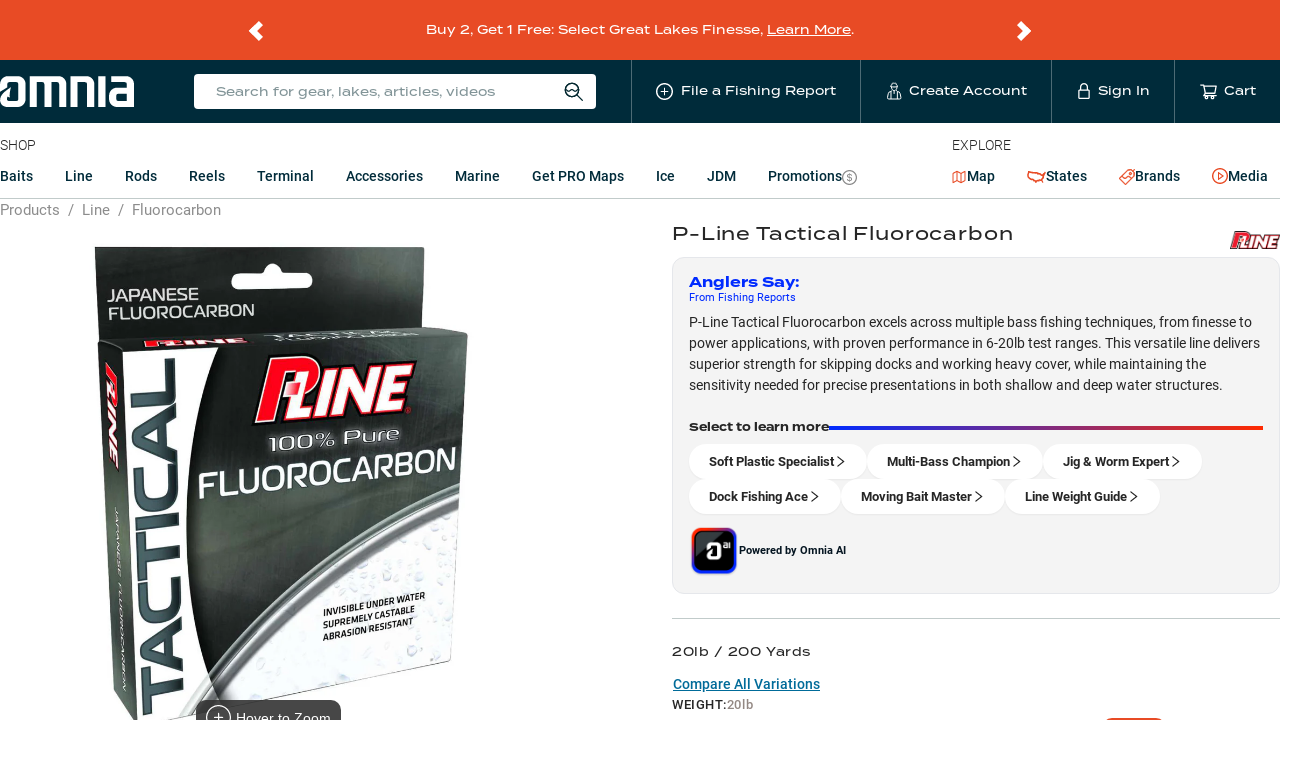

--- FILE ---
content_type: text/html; charset=utf-8
request_url: https://www.omniafishing.com/p/p-line-tactical-fluorocarbon/spool%20length*200~yards--weight*20lb
body_size: 151861
content:
<!DOCTYPE html>
<html lang="en" class=""><head><meta charSet="utf-8"/><title data-react-helmet="true">P-Line Tactical Fluorocarbon—20lb / 200 Yards | Omnia Fishing</title><meta data-react-helmet="true" property="og:title" content="P-Line Tactical Fluorocarbon—20lb / 200 Yards"/><meta data-react-helmet="true" name="twitter:title" content="P-Line Tactical Fluorocarbon—20lb / 200 Yards"/><meta data-react-helmet="true" name="description" content="Your success as an angler depends on the tactical decisions you make long before you get to the water, and in today&#x27;s age, you need every advantage possible, which starts with your line! Introducing P-Line Tactical Fluorocarbon, designed for longer casts, extreme invisibility, and superior manageability. Because Tactical is derived using the latest in raw material and extrusion advancements, you can head to the water knowing you&#x27;re spooled with the strongest, most durable fluorocarbon available. P-Line Tactical Fluorocarbon is outstanding for nearly all fishing scenarios but truly excels with moving bait applications, such as crankbaits, bladed jigs, or spinnerbaits. 200 Yards Per Spool ⚠ WARNING: Cancer and Reproductive Harm - https://www.p65warnings.ca.gov/"/><meta data-react-helmet="true" property="og:description" content="Your success as an angler depends on the tactical decisions you make long before you get to the water, and in today&#x27;s age, you need every advantage possible, which starts with your line! Introducing P-Line Tactical Fluorocarbon, designed for longer casts, extreme invisibility, and superior manageability. Because Tactical is derived using the latest in raw material and extrusion advancements, you can head to the water knowing you&#x27;re spooled with the strongest, most durable fluorocarbon available. P-Line Tactical Fluorocarbon is outstanding for nearly all fishing scenarios but truly excels with moving bait applications, such as crankbaits, bladed jigs, or spinnerbaits. 200 Yards Per Spool ⚠ WARNING: Cancer and Reproductive Harm - https://www.p65warnings.ca.gov/"/><meta data-react-helmet="true" name="twitter:description" content="Your success as an angler depends on the tactical decisions you make long before you get to the water, and in today&#x27;s age, you need every advantage possible, which starts with your line! Introducing P-Line Tactical Fluorocarbon, designed for longer casts, extreme invisibility, and superior manageability. Because Tactical is derived using the latest in raw material and extrusion advancements, you can head to the water knowing you&#x27;re spooled with the strongest, most durable fluorocarbon available. P-Line Tactical Fluorocarbon is outstanding for nearly all fishing scenarios but truly excels with moving bait applications, such as crankbaits, bladed jigs, or spinnerbaits. 200 Yards Per Spool ⚠ WARNING: Cancer and Reproductive Harm - https://www.p65warnings.ca.gov/"/><meta data-react-helmet="true" property="og:type" content="website"/><meta data-react-helmet="true" property="og:url" content="https://www.omniafishing.com/p/p-line-tactical-fluorocarbon/spool%20length*200~yards--weight*20lb"/><meta data-react-helmet="true" name="twitter:card" content="summary"/><meta name="viewport" content="width=device-width, initial-scale=1"/><link rel="apple-touch-icon" sizes="180x180" href="/apple-touch-icon.png"/><link rel="icon" type="image/png" sizes="32x32" href="/favicon-32x32.png"/><link rel="icon" type="image/png" sizes="16x16" href="/favicon-16x16.png"/><link rel="manifest" href="/site.webmanifest"/><link rel="mask-icon" href="/safari-pinned-tab.svg" color="#5bbad5"/><meta name="msapplication-TileColor" content="#ffffff"/><meta name="theme-color" content="#002b3a"/><meta name="color-scheme" content="only light"/><link data-react-helmet="true" rel="canonical" href="https://www.omniafishing.com/p/p-line-tactical-fluorocarbon"/><link data-react-helmet="true" rel="preload" as="image" href="https://cdn.shopify.com/s/files/1/0019/7895/7881/products/plinetact_1000x.jpg?v=1634673856" fetchpriority="high"/><link rel="preconnect" href="https://analytics.google.com" crossorigin="anonymous"/><link rel="preconnect" href="https://b.clarity.ms" crossorigin="anonymous"/><link rel="preconnect" href="https://events.statsigapi.net" crossorigin="anonymous"/><link rel="preconnect" href="https://omnia-fishing.myshopify.com" crossorigin="anonymous"/><link rel="preconnect" href="https://prod-api.omniafishing.com" crossorigin="anonymous"/><link rel="preconnect" href="https://rsconfig.omnia.direct" crossorigin="anonymous"/><link rel="preconnect" href="https://rsdata.omnia.direct" crossorigin="anonymous"/><link rel="preconnect" href="https://www.omniafishing.com" crossorigin="anonymous"/><link rel="stylesheet" href="https://use.typekit.net/jbd8xjy.css"/><link data-chunk="product_detail_page_container" rel="preload" as="style" href="/6942.d726d74ad19f72260e15.css"/><link data-chunk="client" rel="preload" as="style" href="/client.92647d7cd01e4532479f.css"/><link data-chunk="client" rel="preload" as="script" href="/client.181fdc7344da8de16fc9.js"/><link data-chunk="product_detail_page_container" rel="preload" as="script" href="/9737.bf77c58ccd1c43acc2b0.js"/><link data-chunk="product_detail_page_container" rel="preload" as="script" href="/product_detail_page_container.3ad91c7dbe83da5b4385.js"/><link rel="preload" as="font" type="font/woff2" href="https://omnia-fishing.imgix.net/fonts/roboto-v27-latin-regular.woff2" crossorigin="anonymous" fetchpriority="high"/><link data-chunk="client" rel="stylesheet" href="/client.92647d7cd01e4532479f.css"/><link data-chunk="product_detail_page_container" rel="stylesheet" href="/6942.d726d74ad19f72260e15.css"/><script async="" src="https://www.googletagmanager.com/gtag/js?id=G-HG3CKVWKQY"></script> <script>
  window.dataLayer = window.dataLayer || [];
  function gtag(){dataLayer.push(arguments);}
  gtag('js', new Date());
  gtag('config', 'G-HG3CKVWKQY');
  gtag('config', 'AW-797380647');
</script></head><body><div id="app"><div class="base__site--gQVn"><div class="promo_bar__promoBar--46wH"><div class="promo_bar__promoBarContent--F+15"><div class="flicking-viewport"><div class="flicking-camera"><div class="promo_bar__promoBarPanel--Umrz"><div><p data-pm-slice="1 1 []" dir="ltr">Buy 2, Get 1 Free: Select Great Lakes Finesse, <a href="https://www.omniafishing.com/deals">Learn More</a>.</p>
</div></div><div class="promo_bar__promoBarPanel--Umrz"><div><p data-pm-slice="1 1 []" dir="ltr">2X Credits Back on ALL Rods and Reels. <a href="https://www.omniafishing.com/deals">Learn More</a></p>
</div></div><div class="promo_bar__promoBarPanel--Umrz"><div><p>&nbsp;</p>

<p>20% Off Z-Man Tungsten Chatterbait EVO, Through 01/27. <a href="https://www.omniafishing.com/p/z-man-tungsten-chatterbait-elite-evo?fishing_reports_sort=true&amp;fishing_reports_waterbody">Save Now</a></p>
</div></div><div class="promo_bar__promoBarPanel--Umrz"><div><p>PRO members get&nbsp;<b data-stringify-type="bold">free shipping, rewards &amp; local lake data!&nbsp;</b><a href="https://www.omniafishing.com/pro"><u>Join Today</u></a></p>
</div></div><div class="promo_bar__promoBarPanel--Umrz"><div><p>Markdowns on popular products - <a href="https://www.omniafishing.com/sale?sort=best_selling">See all bargain offers</a></p>
</div></div></div><span class="flicking-arrow-prev"></span><span class="flicking-arrow-next"></span></div></div></div><header><div><div class=""><div class="header_mobile__header--ODnS"><div class="base__contentWrapper--2YnG"><div class="header_mobile__headerContent--5arz"><svg xmlns="http://www.w3.org/2000/svg" width="1em" height="1em" fill="none" class="header_mobile__hammy--HqpH" viewBox="0 0 24 30"><path fill="currentColor" d="M0 0h24v2H0zM0 7h24v2H0zM0 14h24v2H0zM4.218 25.372c0-.13-.02-.246-.061-.347a.678.678 0 0 0-.204-.278 1.686 1.686 0 0 0-.417-.243 5.55 5.55 0 0 0-.677-.247 7.497 7.497 0 0 1-.833-.308 3.176 3.176 0 0 1-.66-.4 1.708 1.708 0 0 1-.438-.525 1.47 1.47 0 0 1-.157-.69c0-.257.054-.492.161-.703a1.64 1.64 0 0 1 .464-.547c.203-.156.442-.276.717-.36.275-.087.578-.13.911-.13.469 0 .872.087 1.211.26.341.174.603.407.786.699.185.292.277.615.277.968h-1.08c0-.209-.045-.392-.135-.551a.912.912 0 0 0-.4-.382c-.176-.093-.4-.14-.672-.14-.257 0-.472.04-.642.118a.856.856 0 0 0-.382.317.829.829 0 0 0-.126.451c0 .119.027.227.082.326a.908.908 0 0 0 .252.269c.113.08.255.158.425.23.171.072.372.142.604.208.35.104.655.22.916.347.26.125.477.267.65.426.174.159.304.34.391.542.087.2.13.427.13.682 0 .266-.053.506-.16.72-.107.211-.26.392-.46.543a2.2 2.2 0 0 1-.712.343 3.364 3.364 0 0 1-.92.117 3.38 3.38 0 0 1-.899-.122 2.65 2.65 0 0 1-.798-.369 1.908 1.908 0 0 1-.573-.625 1.766 1.766 0 0 1-.213-.88h1.09c0 .205.034.38.104.524a.969.969 0 0 0 .3.356c.127.09.274.157.442.2.17.043.353.065.547.065.254 0 .467-.036.638-.108a.841.841 0 0 0 .39-.304c.087-.13.13-.28.13-.452ZM10.45 23.32v.863H7.095v-.864h3.355Zm-3.086-2.64V27H6.275v-6.32h1.09Zm3.924 0V27h-1.085v-6.32h1.085ZM17.625 23.667v.347c0 .477-.062.906-.187 1.285-.124.379-.302.701-.534.968-.228.266-.503.47-.824.611a2.662 2.662 0 0 1-1.068.209 2.65 2.65 0 0 1-1.063-.209 2.388 2.388 0 0 1-.83-.611 2.841 2.841 0 0 1-.546-.968 4.024 4.024 0 0 1-.191-1.285v-.347c0-.478.063-.905.19-1.28.128-.38.307-.702.539-.969.234-.269.51-.473.829-.612a2.604 2.604 0 0 1 1.063-.212c.39 0 .747.07 1.068.212.321.14.598.343.829.612.231.267.41.59.534.968.127.376.19.803.19 1.28Zm-1.09.347v-.356a3.75 3.75 0 0 0-.104-.933 1.915 1.915 0 0 0-.3-.682 1.252 1.252 0 0 0-.481-.416 1.426 1.426 0 0 0-.647-.143 1.4 1.4 0 0 0-.642.143 1.295 1.295 0 0 0-.482.416c-.13.183-.23.41-.3.682-.069.269-.104.58-.104.933v.356c0 .353.035.665.105.937.07.272.17.502.303.69.137.186.299.326.487.422.188.092.402.138.642.138.243 0 .459-.046.647-.139.188-.095.347-.235.477-.42.13-.189.229-.419.295-.69.07-.273.104-.585.104-.938ZM21.114 24.643H19.47v-.864h1.645c.287 0 .518-.046.695-.138a.866.866 0 0 0 .386-.382c.084-.165.126-.353.126-.565 0-.2-.042-.386-.126-.56a.96.96 0 0 0-.386-.425c-.177-.107-.408-.16-.695-.16h-1.31V27h-1.09v-6.32h2.4c.49 0 .905.087 1.246.261.344.17.606.408.786.712.179.3.269.645.269 1.033 0 .408-.09.758-.27 1.05-.179.292-.44.517-.785.673-.341.156-.757.234-1.246.234Z"></path></svg><a class="header_mobile__logoLink--xMVe" href="/"><img src="[data-uri]" width="106" height="23" alt="Omnia Fishing"/></a><ul class="header_mobile__nav--62Pd"><li class="header_mobile__navListItem--ysXv"><div class="header_mobile__reportButton--lXDd"><span role="img" aria-label="plus-circle" class="anticon anticon-plus-circle"><svg viewBox="64 64 896 896" focusable="false" data-icon="plus-circle" width="1em" height="1em" fill="currentColor" aria-hidden="true"><path d="M696 480H544V328c0-4.4-3.6-8-8-8h-48c-4.4 0-8 3.6-8 8v152H328c-4.4 0-8 3.6-8 8v48c0 4.4 3.6 8 8 8h152v152c0 4.4 3.6 8 8 8h48c4.4 0 8-3.6 8-8V544h152c4.4 0 8-3.6 8-8v-48c0-4.4-3.6-8-8-8z"></path><path d="M512 64C264.6 64 64 264.6 64 512s200.6 448 448 448 448-200.6 448-448S759.4 64 512 64zm0 820c-205.4 0-372-166.6-372-372s166.6-372 372-372 372 166.6 372 372-166.6 372-372 372z"></path></svg></span></div></li><li class="header_mobile__navListItem--ysXv"><span class="header_mobile__widgetWrapper--KkC4"><svg width="1em" height="1em" viewBox="0 0 15 18" xmlns="http://www.w3.org/2000/svg" class="ant-dropdown-trigger header_mobile__userIcon--s6+T"><g stroke="currentColor" fill="none" fill-rule="evenodd"><path d="M10.537 5.009c0 1.55-1.22 3.66-2.818 3.66s-2.805-2.16-2.805-3.66"></path><path d="M7.56 4.997a6.965 6.965 0 003.806-.756L9.878 2.899l-.44-1.403a.732.732 0 00-.975-.44l-.549.245a.744.744 0 01-.56 0l-.635-.244a.72.72 0 00-.964.451l-.439 1.39-1.5 1.343a6.99 6.99 0 003.818.756H7.56zM5.853 8.254L4.56 9.474h0a2.818 2.818 0 00-2.83 2.28l-.708 3.66A1.342 1.342 0 002.328 17h10.71a1.342 1.342 0 001.353-1.586l-.707-3.66a2.818 2.818 0 00-2.77-2.256h0l-1.292-1.22M4.499 9.498V17M10.866 9.498V17M7.621 8.656v3.257"></path></g></svg></span></li><li class="header_mobile__navListItem--ysXv"><a href="#" class="header_mobile__nav_link--aPDM"><span class="header_mobile__cartWrapper--ACpb"><span class="ant-badge"><span role="img" aria-label="shopping-cart" class="anticon anticon-shopping-cart header_mobile__cartIcon--W8vk"><svg viewBox="0 0 1024 1024" focusable="false" data-icon="shopping-cart" width="1em" height="1em" fill="currentColor" aria-hidden="true"><path d="M922.9 701.9H327.4l29.9-60.9 496.8-.9c16.8 0 31.2-12 34.2-28.6l68.8-385.1c1.8-10.1-.9-20.5-7.5-28.4a34.99 34.99 0 00-26.6-12.5l-632-2.1-5.4-25.4c-3.4-16.2-18-28-34.6-28H96.5a35.3 35.3 0 100 70.6h125.9L246 312.8l58.1 281.3-74.8 122.1a34.96 34.96 0 00-3 36.8c6 11.9 18.1 19.4 31.5 19.4h62.8a102.43 102.43 0 00-20.6 61.7c0 56.6 46 102.6 102.6 102.6s102.6-46 102.6-102.6c0-22.3-7.4-44-20.6-61.7h161.1a102.43 102.43 0 00-20.6 61.7c0 56.6 46 102.6 102.6 102.6s102.6-46 102.6-102.6c0-22.3-7.4-44-20.6-61.7H923c19.4 0 35.3-15.8 35.3-35.3a35.42 35.42 0 00-35.4-35.2zM305.7 253l575.8 1.9-56.4 315.8-452.3.8L305.7 253zm96.9 612.7c-17.4 0-31.6-14.2-31.6-31.6 0-17.4 14.2-31.6 31.6-31.6s31.6 14.2 31.6 31.6a31.6 31.6 0 01-31.6 31.6zm325.1 0c-17.4 0-31.6-14.2-31.6-31.6 0-17.4 14.2-31.6 31.6-31.6s31.6 14.2 31.6 31.6a31.6 31.6 0 01-31.6 31.6z"></path></svg></span></span></span></a></li></ul></div></div></div></div></div></header><header class="header_desktop__header--OOWF"><div class="base__contentWrapper--2YnG"><div class="header_desktop__headerContent--NCho"><a class="header_desktop__logoLink--nHdx" href="/"><img src="[data-uri]" width="224" height="24" alt="Omnia Fishing"/></a><ul class="header_desktop__nav--prCB"><li class="header_desktop__navListItem--lLVG header_desktop__navListItem__search--kRKY"><div class="search_universal__wrapper--JY0C"><div class="search_universal__iconWrapper--D5uA"><span class="search_universal__iconText--l8P4">Search for gear, lakes, articles, videos</span> <svg width="20" height="20" viewBox="0 0 16 16" xmlns="http://www.w3.org/2000/svg" class="search_universal__icon--s49S"><g transform="translate(1 1)" stroke="currentColor" fill="none" fill-rule="evenodd"><circle cx="5.369" cy="5.369" r="5.369"></circle><circle cx="5.369" cy="5.369" r="5.369"></circle><path d="M13.919 14L9.097 9.178M.152 5.004c1.286 0 1.286 1.419 2.583 1.419 1.297 0 1.287-1.419 2.573-1.419 1.287 0 1.297 1.419 2.583 1.419 1.287 0 1.287-1.419 2.543-1.419"></path></g></svg></div></div></li><li class="header_desktop__navListItem--lLVG header_desktop__navLink--3Bd+"><div class="header_desktop__reportButton--ZMKb"><span role="img" aria-label="plus-circle" class="anticon anticon-plus-circle"><svg viewBox="64 64 896 896" focusable="false" data-icon="plus-circle" width="1em" height="1em" fill="currentColor" aria-hidden="true"><path d="M696 480H544V328c0-4.4-3.6-8-8-8h-48c-4.4 0-8 3.6-8 8v152H328c-4.4 0-8 3.6-8 8v48c0 4.4 3.6 8 8 8h152v152c0 4.4 3.6 8 8 8h48c4.4 0 8-3.6 8-8V544h152c4.4 0 8-3.6 8-8v-48c0-4.4-3.6-8-8-8z"></path><path d="M512 64C264.6 64 64 264.6 64 512s200.6 448 448 448 448-200.6 448-448S759.4 64 512 64zm0 820c-205.4 0-372-166.6-372-372s166.6-372 372-372 372 166.6 372 372-166.6 372-372 372z"></path></svg></span><span class="header_desktop__navText--b4+D">File a Fishing Report</span></div></li><li class="header_desktop__navListItem--lLVG"><a class="header_desktop__navLink--3Bd+" href="/signup"><svg width="1em" height="1em" viewBox="0 0 15 18" xmlns="http://www.w3.org/2000/svg" class="header_desktop__navIcon--pWQN"><g stroke="currentColor" fill="none" fill-rule="evenodd"><path d="M10.537 5.009c0 1.55-1.22 3.66-2.818 3.66s-2.805-2.16-2.805-3.66"></path><path d="M7.56 4.997a6.965 6.965 0 003.806-.756L9.878 2.899l-.44-1.403a.732.732 0 00-.975-.44l-.549.245a.744.744 0 01-.56 0l-.635-.244a.72.72 0 00-.964.451l-.439 1.39-1.5 1.343a6.99 6.99 0 003.818.756H7.56zM5.853 8.254L4.56 9.474h0a2.818 2.818 0 00-2.83 2.28l-.708 3.66A1.342 1.342 0 002.328 17h10.71a1.342 1.342 0 001.353-1.586l-.707-3.66a2.818 2.818 0 00-2.77-2.256h0l-1.292-1.22M4.499 9.498V17M10.866 9.498V17M7.621 8.656v3.257"></path></g></svg><span class="header_desktop__navText--b4+D">Create Account</span></a></li><li class="header_desktop__navListItem--lLVG"><a class="header_desktop__navLink--3Bd+" href="/login"><svg xmlns="http://www.w3.org/2000/svg" xml:space="preserve" width="1em" height="1em" viewBox="0 0 36 36" class="header_desktop__lockIcon--t-xm"><path d="M27.7 14.6h-.6V9.2C27.1 4.1 23 0 18 0S8.9 4.1 8.9 9.2v5.4h-.6c-1.9 0-3.4 1.5-3.4 3.5v14.5c0 1.9 1.5 3.5 3.4 3.5h19.4c1.9 0 3.5-1.5 3.5-3.5V18c-.1-1.9-1.6-3.4-3.5-3.4zM11.8 9.2C11.8 5.8 14.6 3 18 3s6.2 2.8 6.2 6.2v5.4H11.8V9.2zm16.4 23.3c0 .3-.2.5-.5.5H8.3c-.3 0-.6-.2-.6-.5V18c0-.3.2-.5.6-.5h19.4c.3 0 .5.2.5.5v14.5z" style="fill:currentColor"></path></svg><span class="header_desktop__navText--b4+D">Sign In</span></a></li><li class="header_desktop__navListItem--lLVG"><a href="#" class="header_desktop__navListItem--lLVG header_desktop__navLink--3Bd+"><span class="header_desktop__cartWrapper--s-wU"><span class="ant-badge"><span role="img" aria-label="shopping-cart" class="anticon anticon-shopping-cart header_desktop__navIcon--pWQN"><svg viewBox="0 0 1024 1024" focusable="false" data-icon="shopping-cart" width="1em" height="1em" fill="currentColor" aria-hidden="true"><path d="M922.9 701.9H327.4l29.9-60.9 496.8-.9c16.8 0 31.2-12 34.2-28.6l68.8-385.1c1.8-10.1-.9-20.5-7.5-28.4a34.99 34.99 0 00-26.6-12.5l-632-2.1-5.4-25.4c-3.4-16.2-18-28-34.6-28H96.5a35.3 35.3 0 100 70.6h125.9L246 312.8l58.1 281.3-74.8 122.1a34.96 34.96 0 00-3 36.8c6 11.9 18.1 19.4 31.5 19.4h62.8a102.43 102.43 0 00-20.6 61.7c0 56.6 46 102.6 102.6 102.6s102.6-46 102.6-102.6c0-22.3-7.4-44-20.6-61.7h161.1a102.43 102.43 0 00-20.6 61.7c0 56.6 46 102.6 102.6 102.6s102.6-46 102.6-102.6c0-22.3-7.4-44-20.6-61.7H923c19.4 0 35.3-15.8 35.3-35.3a35.42 35.42 0 00-35.4-35.2zM305.7 253l575.8 1.9-56.4 315.8-452.3.8L305.7 253zm96.9 612.7c-17.4 0-31.6-14.2-31.6-31.6 0-17.4 14.2-31.6 31.6-31.6s31.6 14.2 31.6 31.6a31.6 31.6 0 01-31.6 31.6zm325.1 0c-17.4 0-31.6-14.2-31.6-31.6 0-17.4 14.2-31.6 31.6-31.6s31.6 14.2 31.6 31.6a31.6 31.6 0 01-31.6 31.6z"></path></svg></span></span></span><span class="header_desktop__navText--b4+D">Cart</span></a></li></ul></div></div></header><section class="products_nav__ProductsNav--BFoI"><div class="base__contentWrapper--2YnG base__contentWrapper__mobileNoPadding--ygcU"><nav class="products_nav__nav--xpvr"><div class="products_nav__section__products--ZLQd"><span class="products_nav__sectionHeading--FFSR">Shop</span><div class="shop_menu__wrapper--HJsN"><ul class="shop_menu__list--fZUJ"><li data-targetid="Baits" class="shop_menu__listItem--nI-N"><a href="#" class="ant-dropdown-trigger shop_menu__link--orqA">Baits</a></li><li data-targetid="Line" class="shop_menu__listItem--nI-N"><a href="#" class="ant-dropdown-trigger shop_menu__link--orqA">Line</a></li><li data-targetid="Rods" class="shop_menu__listItem--nI-N"><a class="shop_menu__link--orqA" href="/c/rods">Rods<!-- --> </a></li><li data-targetid="Reels" class="shop_menu__listItem--nI-N"><a class="shop_menu__link--orqA" href="/c/reels">Reels<!-- --> </a></li><li data-targetid="Terminal" class="shop_menu__listItem--nI-N"><a class="shop_menu__link--orqA" href="/c/terminal">Terminal<!-- --> </a></li><li data-targetid="Accessories" class="shop_menu__listItem--nI-N"><a class="shop_menu__link--orqA" href="/c/accessories">Accessories<!-- --> </a></li><li data-targetid="Marine" class="shop_menu__listItem--nI-N"><a class="shop_menu__link--orqA" href="/c/marine">Marine<!-- --> </a></li><li data-targetid="Get PRO Maps" class="shop_menu__listItem--nI-N"><a class="shop_menu__link--orqA" href="/pro">Get PRO Maps<!-- --> </a></li><li data-targetid="Ice" class="shop_menu__listItem--nI-N"><a class="shop_menu__link--orqA" href="/lp/ice">Ice<!-- --> </a></li><li data-targetid="JDM" class="shop_menu__listItem--nI-N"><a class="shop_menu__link--orqA" href="/a/jdm-fishing-tackle">JDM<!-- --> </a></li><li data-targetid="Promotions" class="shop_menu__listItem--nI-N"><a class="shop_menu__link--orqA" href="/deals">Promotions<!-- --> <span class="shop_menu__dealsIcon--o3iy"><span role="img" aria-label="dollar-circle" class="anticon anticon-dollar-circle"><svg viewBox="64 64 896 896" focusable="false" data-icon="dollar-circle" width="1em" height="1em" fill="currentColor" aria-hidden="true"><path d="M512 64C264.6 64 64 264.6 64 512s200.6 448 448 448 448-200.6 448-448S759.4 64 512 64zm0 820c-205.4 0-372-166.6-372-372s166.6-372 372-372 372 166.6 372 372-166.6 372-372 372zm47.7-395.2l-25.4-5.9V348.6c38 5.2 61.5 29 65.5 58.2.5 4 3.9 6.9 7.9 6.9h44.9c4.7 0 8.4-4.1 8-8.8-6.1-62.3-57.4-102.3-125.9-109.2V263c0-4.4-3.6-8-8-8h-28.1c-4.4 0-8 3.6-8 8v33c-70.8 6.9-126.2 46-126.2 119 0 67.6 49.8 100.2 102.1 112.7l24.7 6.3v142.7c-44.2-5.9-69-29.5-74.1-61.3-.6-3.8-4-6.6-7.9-6.6H363c-4.7 0-8.4 4-8 8.7 4.5 55 46.2 105.6 135.2 112.1V761c0 4.4 3.6 8 8 8h28.4c4.4 0 8-3.6 8-8.1l-.2-31.7c78.3-6.9 134.3-48.8 134.3-124-.1-69.4-44.2-100.4-109-116.4zm-68.6-16.2c-5.6-1.6-10.3-3.1-15-5-33.8-12.2-49.5-31.9-49.5-57.3 0-36.3 27.5-57 64.5-61.7v124zM534.3 677V543.3c3.1.9 5.9 1.6 8.8 2.2 47.3 14.4 63.2 34.4 63.2 65.1 0 39.1-29.4 62.6-72 66.4z"></path></svg></span></span></a></li></ul></div></div><div><span class="products_nav__sectionHeading--FFSR">Explore</span><ul class="explore_menu__list--VDKT"><li class="explore_menu__listItem--r-bu"><a class="explore_menu__link---oIr explore_menu__link__map--lBrY" href="/map"><span role="img" aria-label="map-icon" class="explore_menu__icon__map--N2P+"><svg xmlns="http://www.w3.org/2000/svg" width="1em" height="1em" fill="none" viewBox="0 0 19 18"><g clip-path="url(#map_icon_svg__a)"><path fill="currentColor" d="M18.142.583a.724.724 0 0 0-.72-.011l-5.164 2.847L7.093.572c-.025-.014-.053-.02-.079-.03C6.985.53 6.956.515 6.926.507 6.897.5 6.866.498 6.837.494 6.806.49 6.775.483 6.743.483S6.68.49 6.648.494c-.03.004-.06.005-.089.013-.03.008-.059.023-.088.035-.026.01-.053.017-.078.03L.877 3.612a.724.724 0 0 0-.375.635v12.546a.724.724 0 0 0 1.075.634l5.165-2.846 5.166 2.846c.034.02.071.03.107.044.02.006.038.017.058.023a.718.718 0 0 0 .368 0c.02-.006.039-.017.058-.023.037-.014.074-.024.108-.044l5.515-3.04a.724.724 0 0 0 .375-.635V1.207a.724.724 0 0 0-.355-.624M1.951 4.675l4.065-2.24v10.89l-4.065 2.24zm5.515-2.24 4.066 2.24v10.89l-4.066-2.24zm9.58 10.89-4.065 2.24V4.676l4.066-2.24z"></path></g><defs><clipPath id="map_icon_svg__a"><path fill="#fff" d="M.5 0h18v18H.5z"></path></clipPath></defs></svg></span> <!-- -->Map</a></li><li class="explore_menu__listItem--r-bu"><a class="explore_menu__link---oIr" href="/states"><span role="img" aria-label="united-states-icon" class="explore_menu__icon--4-2k"><svg xmlns="http://www.w3.org/2000/svg" xml:space="preserve" width="1.2em" height="1.2em" viewBox="0 0 36 36"><path d="M4.5 10.4c3.6 1.1 7.4 1.6 11 1.6.9 0 1.9 0 2.8-.1.1 0 .2.1.4.2 0 0 .1 0 .1.1l.2.3 1 1.3 1.6-.1h2.2c.2.2.4.4.6.5 1.1 1 2.2 2.1 3.9 2.1.4 0 .8-.1 1.1-.2 0 .1-.1.2-.1.3-.2.6-.3 1.3-.3 2.4l-.4.4c-.6.6-1.8 1.7-2.2 3.3-.8-.2-1.6-.5-2.4-.5-1 0-1.9.4-2.5 1h-.8c-1.8 0-3.1.6-3.9 1.4-.5-.7-1.5-1.6-2.9-1.6h-.1c-.6-1-1.8-2-3.9-2H8.4c-.8-.3-3.5-2.2-4.2-2.8-1.3-1.3-1.1-4-.3-6 .2-.5.5-1 .6-1.6m-.9-3.3c-.4.1-1.1.1-1.5.2 0 1.3-.3 2.5-.8 3.6-1.2 2.9-1.4 7 1 9.3.4.4 3.7 2.8 5.1 3.3.3.2.7.2 1.1.2.5 0 .9-.1 1.4-.1.6 0 1.2.1 1.5.8.3.7.7 1.7 1.5 1.7.2 0 .5-.1.7-.3.1-.1.2-.1.3-.1.5 0 .8.9 1.1 1.2.4.9 1.1 2 2.2 2 .2 0 .4 0 .6-.1-.3-.4.2-1 .5-1.5.6-1.2 1.5-1.4 2.5-1.4.9 0 1.9.2 2.9.2-.4-.9-.1-1.2.4-1.2.8 0 2.3.7 2.9.7h.6c.2 0 .4.1.5.4.6 1.8 1.4 2.6 2 2.6.9 0 1.2-1.6-.5-3.7-1.2-2.5 1.5-3.3 2.4-5 0-.6 0-2.2.2-2.4.6-1.6 2.4-6.5 3.6-7-.4-1-1-2.2-2.1-2.2-.1 0-.3 0-.4.1-.5 1-.6 2.6-2 2.7-.6.1-.9.3-1.1 1-.1.3-1 1.2-1.6 1.4h-.1c-.9 0-2.6-2.4-3.5-2.6-.4-.1-1.6-.1-2.5-.1h-.9c.2-.2.5-.7.5-.8h-.4c-1 0-1.9-.9-3-.9h-.3c-.9.1-1.7.1-2.6.1-4.3-.1-8.4-.8-12.2-2.1z" style="fill:currentColor"></path></svg></span> <!-- -->States</a></li><li class="explore_menu__listItem--r-bu"><a class="explore_menu__link---oIr" href="/b"><span role="img" aria-label="product-icon" class="explore_menu__icon--4-2k"><svg width="1em" height="1em" fill="none" xmlns="http://www.w3.org/2000/svg" viewBox="0 0 16 16"><path stroke="currentColor" stroke-width="0.7" d="M11.402 5.885a1.257 1.257 0 0 1-1.287-1.287c0-.736.552-1.288 1.287-1.288.736 0 1.288.552 1.288 1.288-.062.735-.613 1.287-1.288 1.287Zm0-1.962a.68.68 0 0 0-.674.675.68.68 0 0 0 .674.674.68.68 0 0 0 .675-.674c-.062-.368-.307-.675-.675-.675Z" fill="currentColor"></path><path stroke="currentColor" stroke-width="0.7" d="M16 .43 15.57 0l-1.777 1.778L12.444.429 8.828.736 0 9.44l6.498 6.498 8.766-8.767.307-3.616-1.349-1.35L16 .43ZM6.498 15.08.858 9.44l1.717-1.716c.735 0 1.042.368 1.471.858.43.49.92 1.043 1.962 1.043.98 0 1.47-.552 1.961-1.043.43-.429.797-.858 1.472-.858.735 0 1.103.368 1.47.858.307.368.675.736 1.227.92l-5.64 5.579Zm8.215-8.153L12.69 8.95c-.613-.061-.92-.429-1.288-.797-.429-.49-.92-1.042-1.961-1.042-.981 0-1.533.552-1.962 1.042-.43.43-.736.858-1.471.858-.736 0-1.104-.367-1.472-.858-.367-.368-.735-.797-1.41-.98l5.885-5.886 3.127-.245 2.759 2.759-.184 3.126Z" fill="currentColor"></path></svg></span> <!-- -->Brands</a></li><li class="explore_menu__listItem--r-bu"><a class="explore_menu__link---oIr" href="/fishing-articles"><span class="explore_menu__icon--4-2k explore_menu__mediaIcon--p0UK"><span role="img" aria-label="play-circle" class="anticon anticon-play-circle"><svg viewBox="64 64 896 896" focusable="false" data-icon="play-circle" width="1em" height="1em" fill="currentColor" aria-hidden="true"><path d="M512 64C264.6 64 64 264.6 64 512s200.6 448 448 448 448-200.6 448-448S759.4 64 512 64zm0 820c-205.4 0-372-166.6-372-372s166.6-372 372-372 372 166.6 372 372-166.6 372-372 372z"></path><path d="M719.4 499.1l-296.1-215A15.9 15.9 0 00398 297v430c0 13.1 14.8 20.5 25.3 12.9l296.1-215a15.9 15.9 0 000-25.8zm-257.6 134V390.9L628.5 512 461.8 633.1z"></path></svg></span></span> <!-- -->Media</a></li></ul></div></nav></div></section><main class="base__main--2cZT"><section class="product_detail_page__page--DWaj"><section><div class="base__contentWrapper--2YnG"><div><nav class="ant-breadcrumb omnia_breadcrumb__breadcrumb--l31B product_detail_page__breadcrumb--oYJ7"><ol><li><span class="ant-breadcrumb-link"><a href="/shop">Products</a></span><span class="ant-breadcrumb-separator">/</span></li><li><span class="ant-breadcrumb-link"><a href="/c/lines">Line</a></span><span class="ant-breadcrumb-separator">/</span></li><li><span class="ant-breadcrumb-link"><a href="/c/lines/flourocarbon">Fluorocarbon</a></span><span class="ant-breadcrumb-separator">/</span></li></ol></nav><script type="application/ld+json">{"@context":"https://schema.org","@type":"BreadcrumbList","itemListElement":[{"@type":"ListItem","position":1,"name":"Products","item":"https://www.omniafishing.com/shop"},{"@type":"ListItem","position":2,"name":"Line","item":"https://www.omniafishing.com/c/lines"},{"@type":"ListItem","position":3,"name":"Fluorocarbon","item":"https://www.omniafishing.com/c/lines/flourocarbon"}]}</script></div></div></section><div class="base__contentWrapper--2YnG"><section><div class="product_detail_upper_section__sectionWrapper--OQ8C"><div class="product_detail_upper_section__heroContainer--TVSU"><div class="product_detail_upper_section__sticky--3w7R"><div class="product_detail_images__heroImgContainer--h6OS" style="height:auto"><div class=""><div style="cursor:crosshair;min-height:0;width:auto;height:auto;font-size:0px;position:relative;-webkit-user-select:none"><img src="https://cdn.shopify.com/s/files/1/0019/7895/7881/products/plinetact_1000x.jpg?v=1634673856" alt="P-Line Tactical Fluorocarbon 20lb / 200 Yards" style="width:100%;height:auto;display:block;pointer-events:none"/><div style="width:100%;display:flex;justify-content:center;position:absolute;bottom:25px"><div style="display:flex;align-items:center;padding:5px 10px;background-color:#333;border-radius:10px;opacity:0.90"><img style="width:25px;height:25px" src="[data-uri]" alt=""/><span style="padding:2px 0 0 5px;font-family:Arial, sans-serif;font-size:14px;color:white">Hover to Zoom</span></div></div></div></div> </div><ul class="product_detail_images__carouselWrapper--yg+Y"><div class="product_detail_images__carousel--hUD5"><div class="product_detail_images__carousel__viewport--zmsp"><div class="product_detail_images__carousel__container--GE7w"><li class="product_detail_images__item--HkSg product_detail_images__image--+nID product_detail_images__item__selected--ND5q"><img src="https://cdn.shopify.com/s/files/1/0019/7895/7881/products/plinetact_1000x.jpg?v=1634673856" alt="20lb / 200 Yards"/></li></div></div></div></ul></div></div><div class="product_detail_upper_section__titleContainer--O1E6"><div class="product_title__headingWrapper--whGZ"><div><h1 class="product_title__heading--znyn" id="PCPTFL20020">P-Line Tactical Fluorocarbon</h1></div><div class="product_title__newBadgeContainer--oC3H"></div><div class="product_title__brandImg--mr6I product_title__brandImg__small--JzN7"><a class="product_title__brandImgLink--nfBy" style="background-image:url(https://omnia-fishing.imgix.net/production/brands/20210325151222.P-Line.png?auto=format&amp;w=225)" href="/b/p-line"></a></div></div><div class="relative border rounded-xl p-4 bg-[#f4f4f4] false"><div class="flex gap-3 mb-2"><p class=" font-bold font-termina text-[#002BFF] leading-tight">Anglers Say<!-- -->:<!-- --> <span class="block text-[11px] font-normal font-sans">From <!-- --> Fishing <!-- -->Reports</span></p></div><p class="font-[15px] mb-6">P-Line Tactical Fluorocarbon excels across multiple bass fishing techniques, from finesse to power applications, with proven performance in 6-20lb test ranges. This versatile line delivers superior strength for skipping docks and working heavy cover, while maintaining the sensitivity needed for precise presentations in both shallow and deep water structures.</p><p class="font-bold mb-2 font-termina text-[11px] flex items-center gap-2">Select to learn more<!-- --> <span class="bg-gradient-to-r from-[#002BFF] to-[#FF2A00] h-1 flex-1"></span></p><ol class="flex gap-2 mb-3 items-start false flex-row flex-wrap"><li class="rounded-full overflow-hidden p-1 border-1 border-black/15 shadow-sm select-none bg-white cursor-pointer text-[13px] bg-clip-padding hover:bg-sky-50 hover:-translate-y-0.5 hover:shadow-md transition-all "><span class="py-1 px-4 rounded-full font-bold flex gap-2 ">Soft Plastic Specialist<span role="img" aria-label="right" class="anticon anticon-right"><svg viewBox="64 64 896 896" focusable="false" data-icon="right" width="1em" height="1em" fill="currentColor" aria-hidden="true"><path d="M765.7 486.8L314.9 134.7A7.97 7.97 0 00302 141v77.3c0 4.9 2.3 9.6 6.1 12.6l360 281.1-360 281.1c-3.9 3-6.1 7.7-6.1 12.6V883c0 6.7 7.7 10.4 12.9 6.3l450.8-352.1a31.96 31.96 0 000-50.4z"></path></svg></span></span></li><li class="rounded-full overflow-hidden p-1 border-1 border-black/15 shadow-sm select-none bg-white cursor-pointer text-[13px] bg-clip-padding hover:bg-sky-50 hover:-translate-y-0.5 hover:shadow-md transition-all "><span class="py-1 px-4 rounded-full font-bold flex gap-2 ">Multi-Bass Champion<span role="img" aria-label="right" class="anticon anticon-right"><svg viewBox="64 64 896 896" focusable="false" data-icon="right" width="1em" height="1em" fill="currentColor" aria-hidden="true"><path d="M765.7 486.8L314.9 134.7A7.97 7.97 0 00302 141v77.3c0 4.9 2.3 9.6 6.1 12.6l360 281.1-360 281.1c-3.9 3-6.1 7.7-6.1 12.6V883c0 6.7 7.7 10.4 12.9 6.3l450.8-352.1a31.96 31.96 0 000-50.4z"></path></svg></span></span></li><li class="rounded-full overflow-hidden p-1 border-1 border-black/15 shadow-sm select-none bg-white cursor-pointer text-[13px] bg-clip-padding hover:bg-sky-50 hover:-translate-y-0.5 hover:shadow-md transition-all "><span class="py-1 px-4 rounded-full font-bold flex gap-2 ">Jig &amp; Worm Expert<span role="img" aria-label="right" class="anticon anticon-right"><svg viewBox="64 64 896 896" focusable="false" data-icon="right" width="1em" height="1em" fill="currentColor" aria-hidden="true"><path d="M765.7 486.8L314.9 134.7A7.97 7.97 0 00302 141v77.3c0 4.9 2.3 9.6 6.1 12.6l360 281.1-360 281.1c-3.9 3-6.1 7.7-6.1 12.6V883c0 6.7 7.7 10.4 12.9 6.3l450.8-352.1a31.96 31.96 0 000-50.4z"></path></svg></span></span></li><li class="rounded-full overflow-hidden p-1 border-1 border-black/15 shadow-sm select-none bg-white cursor-pointer text-[13px] bg-clip-padding hover:bg-sky-50 hover:-translate-y-0.5 hover:shadow-md transition-all "><span class="py-1 px-4 rounded-full font-bold flex gap-2 ">Dock Fishing Ace<span role="img" aria-label="right" class="anticon anticon-right"><svg viewBox="64 64 896 896" focusable="false" data-icon="right" width="1em" height="1em" fill="currentColor" aria-hidden="true"><path d="M765.7 486.8L314.9 134.7A7.97 7.97 0 00302 141v77.3c0 4.9 2.3 9.6 6.1 12.6l360 281.1-360 281.1c-3.9 3-6.1 7.7-6.1 12.6V883c0 6.7 7.7 10.4 12.9 6.3l450.8-352.1a31.96 31.96 0 000-50.4z"></path></svg></span></span></li><li class="rounded-full overflow-hidden p-1 border-1 border-black/15 shadow-sm select-none bg-white cursor-pointer text-[13px] bg-clip-padding hover:bg-sky-50 hover:-translate-y-0.5 hover:shadow-md transition-all "><span class="py-1 px-4 rounded-full font-bold flex gap-2 ">Moving Bait Master<span role="img" aria-label="right" class="anticon anticon-right"><svg viewBox="64 64 896 896" focusable="false" data-icon="right" width="1em" height="1em" fill="currentColor" aria-hidden="true"><path d="M765.7 486.8L314.9 134.7A7.97 7.97 0 00302 141v77.3c0 4.9 2.3 9.6 6.1 12.6l360 281.1-360 281.1c-3.9 3-6.1 7.7-6.1 12.6V883c0 6.7 7.7 10.4 12.9 6.3l450.8-352.1a31.96 31.96 0 000-50.4z"></path></svg></span></span></li><li class="rounded-full overflow-hidden p-1 border-1 border-black/15 shadow-sm select-none bg-white cursor-pointer text-[13px] bg-clip-padding hover:bg-sky-50 hover:-translate-y-0.5 hover:shadow-md transition-all "><span class="py-1 px-4 rounded-full font-bold flex gap-2 ">Line Weight Guide<span role="img" aria-label="right" class="anticon anticon-right"><svg viewBox="64 64 896 896" focusable="false" data-icon="right" width="1em" height="1em" fill="currentColor" aria-hidden="true"><path d="M765.7 486.8L314.9 134.7A7.97 7.97 0 00302 141v77.3c0 4.9 2.3 9.6 6.1 12.6l360 281.1-360 281.1c-3.9 3-6.1 7.7-6.1 12.6V883c0 6.7 7.7 10.4 12.9 6.3l450.8-352.1a31.96 31.96 0 000-50.4z"></path></svg></span></span></li></ol><div style="height:0;overflow:hidden" aria-hidden="true" class="rah-static rah-static--height-zero"><div><div class="bg-gradient-to-b from-[#002BFF] to-[#FF2A00] rounded-xl p-1"></div></div></div><div class="flex gap-3 items-center"><img src="/2a01c3f73daca756582b20dad764deb7.png" alt="Omnia AI" width="50" class="hidden sm:block"/><span class="text-[11px] text-[#061622] font-bold">Powered by Omnia AI</span></div></div><div class="ant-divider ant-divider-horizontal" role="separator"></div></div><div class="product_detail_upper_section__selectorContainer--cDZi"><p class="product_title__variantTitle--wGPC mb-3"><span>20lb / 200 Yards</span></p><section><div></div><div class="product_variant_selector__buttonsWrapper--EJHl"><button class="omnia_button__button--Z0bs omnia_button__link--EJjv omnia_button__small--ZB9z" type="button" tabindex="0" data-react-aria-pressable="true" style="padding-left:0"> <!-- -->Compare All Variations</button></div><fieldset class="non_color_options_picker__fieldset--N2hI"><legend class="non_color_options_picker__optionLegend--TkmK">Weight<!-- -->:<!-- --> <span class="non_color_options_picker__optionName--j09+">20lb<!-- --> </span></legend><label class="non_color_options_picker__textLabel--mYrT"><span>6lb</span><input type="radio" name="Weight" class="non_color_options_picker__optionRadio--6ijt" value="6lb"/></label><label class="non_color_options_picker__textLabel--mYrT"><span>8lb</span><input type="radio" name="Weight" class="non_color_options_picker__optionRadio--6ijt" value="8lb"/></label><label class="non_color_options_picker__textLabel--mYrT"><span>10lb</span><input type="radio" name="Weight" class="non_color_options_picker__optionRadio--6ijt" value="10lb"/></label><label class="non_color_options_picker__textLabel--mYrT"><span>12lb</span><input type="radio" name="Weight" class="non_color_options_picker__optionRadio--6ijt" value="12lb"/></label><label class="non_color_options_picker__textLabel--mYrT"><span>15lb</span><input type="radio" name="Weight" class="non_color_options_picker__optionRadio--6ijt" value="15lb"/></label><label class="non_color_options_picker__textLabel--mYrT"><span>17lb</span><input type="radio" name="Weight" class="non_color_options_picker__optionRadio--6ijt" value="17lb"/></label><label class="non_color_options_picker__textLabel--mYrT non_color_options_picker__optionSelected--9AzE"><span>20lb</span><input type="radio" name="Weight" class="non_color_options_picker__optionRadio--6ijt" checked="" value="20lb"/></label><label class="non_color_options_picker__textLabel--mYrT"><span>25lb</span><input type="radio" name="Weight" class="non_color_options_picker__optionRadio--6ijt" value="25lb"/></label></fieldset><fieldset class="non_color_options_picker__fieldset--N2hI"><legend class="non_color_options_picker__optionLegend--TkmK">Spool length<!-- -->:<!-- --> <span class="non_color_options_picker__optionName--j09+">200 Yards<!-- --> </span></legend><label class="non_color_options_picker__textLabel--mYrT non_color_options_picker__optionSelected--9AzE"><span>200 Yards</span><input type="radio" name="Spool Length" class="non_color_options_picker__optionRadio--6ijt" checked="" value="200 Yards"/></label></fieldset><div class="product_variant_selector__stockWrapper--ONZm"><p class="product_variant_selector__stock--UE5O">Stock: <span class="product_variant_selector__stockValue--csQB">5+</span></p></div><div class="ant-divider ant-divider-horizontal" role="separator"></div><div class="product_variant_selector__priceQuantity---dL1"><p class="product_variant_selector__price--q+20"><span>$31.99</span></p><div class="product_variant_selector__quantityWrapper--PT8v"><div class="inline-flex gap-1"><button class="omnia_button__button--Z0bs omnia_button__tertiary--QK7v omnia_button__medium--6raj omnia_button__square--8714" type="button" disabled="" data-react-aria-pressable="true"> <span role="img" aria-label="minus" class="anticon anticon-minus"><svg viewBox="64 64 896 896" focusable="false" data-icon="minus" width="1em" height="1em" fill="currentColor" aria-hidden="true"><path d="M872 474H152c-4.4 0-8 3.6-8 8v60c0 4.4 3.6 8 8 8h720c4.4 0 8-3.6 8-8v-60c0-4.4-3.6-8-8-8z"></path></svg></span></button><input inputMode="numeric" min="1" max="20" class="appearance-none border border-gray-300 text-center rounded-lg w-10 hover:border-blue-950  focus:border-blue-950 focus:outline-none focus:ring-2 " value="1"/><button class="omnia_button__button--Z0bs omnia_button__tertiary--QK7v omnia_button__medium--6raj omnia_button__square--8714" type="button" tabindex="0" data-react-aria-pressable="true"> <span role="img" aria-label="plus" class="anticon anticon-plus"><svg viewBox="64 64 896 896" focusable="false" data-icon="plus" width="1em" height="1em" fill="currentColor" aria-hidden="true"><path d="M482 152h60q8 0 8 8v704q0 8-8 8h-60q-8 0-8-8V160q0-8 8-8z"></path><path d="M192 474h672q8 0 8 8v60q0 8-8 8H160q-8 0-8-8v-60q0-8 8-8z"></path></svg></span></button></div></div></div><div class="ant-divider ant-divider-horizontal" role="separator"></div><div class="product_variant_selector__bottomButtons--4oE5"><button class="omnia_button__button--Z0bs omnia_button__primary--7MgK omnia_button__large--5R5F" type="button" tabindex="0" data-react-aria-pressable="true" data-test="add_to_cart" style="font-size:14px;margin-left:12px"> <!-- -->Add to Cart</button><button class="omnia_button__button--Z0bs product_variant_selector__actionButton--zp8K omnia_button__tertiary--QK7v omnia_button__large--5R5F" type="button" tabindex="0" data-react-aria-pressable="true" style="font-size:14px"> <span role="img" aria-label="plus-circle" class="anticon anticon-plus-circle"><svg viewBox="64 64 896 896" focusable="false" data-icon="plus-circle" width="1em" height="1em" fill="currentColor" aria-hidden="true"><path d="M696 480H544V328c0-4.4-3.6-8-8-8h-48c-4.4 0-8 3.6-8 8v152H328c-4.4 0-8 3.6-8 8v48c0 4.4 3.6 8 8 8h152v152c0 4.4 3.6 8 8 8h48c4.4 0 8-3.6 8-8V544h152c4.4 0 8-3.6 8-8v-48c0-4.4-3.6-8-8-8z"></path><path d="M512 64C264.6 64 64 264.6 64 512s200.6 448 448 448 448-200.6 448-448S759.4 64 512 64zm0 820c-205.4 0-372-166.6-372-372s166.6-372 372-372 372 166.6 372 372-166.6 372-372 372z"></path></svg></span> Add to Wishlist</button></div><div class="flex flex-col gap-3 mt-3"><div class="p-4 sm:p-6 bg-[#F4F4F4] rounded-2xl items-center grid grid-rows-2 sm:grid-rows-none sm:grid-cols-2 gap-2 sm:gap-3"><div class=" flex items-center gap-2 sm:gap-3"><div class="w-16 flex-grow-0 flex-shrink-0"><img src="[data-uri]" alt=""/></div><p class=""><strong class="text-lg text-[#FF2A00]">We Ship Fast!</strong><br/><span><strong>Order by 1pm CT, shipped today—</strong>straight from our MN Warehouse</span></p></div><div class=""></div></div><div class="p-4 sm:p-6 flex bg-[#F4F4F4] rounded-2xl items-center gap-2 sm:gap-3"><div class="w-16 flex-grow-0 flex-shrink-0 -mb-5"><img src="/7dda8ac3f1ac6df20ddfc84aca72ae4e.webp" alt=""/></div><div><p class="text-[16px] leading-tight"><strong class="font-termina ">OmniaPRO</strong> Members Get FREE Shipping, Local Lake Maps &amp; Rewards.</p></div><div><a class="omnia_button__button--Z0bs omnia_button__tertiary--QK7v omnia_button__medium--6raj" role="button" tabindex="0" href="/pro" data-react-aria-pressable="true">Learn More</a></div></div></div></section></div></div><section class="product_detail_page__lowerContainer--kgwI"><div><div><div class=""><div class="ant-anchor-wrapper product_detail_nav__anchor--YTHU" style="max-height:100vh"><div class="ant-anchor"><div class="ant-anchor-ink"><span class="ant-anchor-ink-ball"></span></div><ul class="product_detail_nav__navContainer--WNPm"><li><div class="ant-anchor-link"><a class="ant-anchor-link-title" href="#description" title=""><span>Description</span></a></div></li><li><div class="ant-anchor-link"><a class="ant-anchor-link-title" href="#all_variations" title=""><span>All Variations</span></a></div></li></ul></div></div></div></div></div><div class="ant-collapse ant-collapse-icon-position-end ant-collapse-ghost"><div class="ant-collapse-item ant-collapse-item-active" id="description"><div class="ant-collapse-header" aria-expanded="true" aria-disabled="false" role="button" tabindex="0"><div class="ant-collapse-expand-icon"><span role="img" aria-label="down" class="anticon anticon-down ant-collapse-arrow"><svg viewBox="64 64 896 896" focusable="false" style="-ms-transform:rotate(180deg);transform:rotate(180deg)" data-icon="down" width="1em" height="1em" fill="currentColor" aria-hidden="true"><path d="M884 256h-75c-5.1 0-9.9 2.5-12.9 6.6L512 654.2 227.9 262.6c-3-4.1-7.8-6.6-12.9-6.6h-75c-6.5 0-10.3 7.4-6.5 12.7l352.6 486.1c12.8 17.6 39 17.6 51.7 0l352.6-486.1c3.9-5.3.1-12.7-6.4-12.7z"></path></svg></span></div><span class="ant-collapse-header-text">Product Description</span></div><div class="ant-collapse-content ant-collapse-content-active"><div class="ant-collapse-content-box"><div><div class="product_description__productDetailsContainer--yTdp"><div><div class="ant-row" style="margin-left:-12px;margin-right:-12px"><div style="padding-left:12px;padding-right:12px" class="ant-col ant-col-xs-24 ant-col-sm-14"><section class="product_description__productDetails--h7wx"><div><p><span data-mce-fragment="1">Your success as an angler depends on the tactical decisions you make long before you get to the water, and in today's age, you need every advantage possible, which starts with your line! Introducing P-Line Tactical Fluorocarbon, designed for longer casts, extreme invisibility, and superior manageability.</span> Because Tactical is derived using the latest in raw material and extrusion advancements, you can head to the water knowing you're spooled with the strongest, most durable fluorocarbon available. P-Line Tactical Fluorocarbon is outstanding for nearly all fishing scenarios but truly excels with moving bait applications, such as crankbaits, bladed jigs, or spinnerbaits. <br></p>
<ul>
<li>200 Yards Per Spool</li>
</ul>
<p><meta charset="utf-8"><span style="color: #ffff00;" color="yellow">⚠</span><span> WARNING: Cancer and Reproductive Harm - <a href="https://www.p65warnings.ca.gov/">https://www.p65warnings.ca.gov/</a></span></p></div></section></div><div style="padding-left:12px;padding-right:12px" class="ant-col ant-col-xs-24 ant-col-sm-8 ant-col-sm-push-2"><section class="product_description__productTags--4NAS"><div class="product_description__sidebarList--996b"><span class="product_description__sidebarHeading--WD7H">Techniques:</span> <div class="product_description__itemIcon__techniques--FKgQ"><img src="https://omnia-fishing.imgix.net/production/styles/20220127171502.Deep_Diving_Crankbaits__13_%2B_.jpg?auto=format"/><span class="product_description__itemName--yQ7A">Crankbaits 13&#x27;+</span></div><div class="product_description__itemIcon__techniques--FKgQ"><img src="https://omnia-fishing.imgix.net/production/styles/20220127171552.Shallow_Diving_Crankbaits__0-6__.jpg?auto=format"/><span class="product_description__itemName--yQ7A">Crankbaits 0-6&#x27;</span></div><div class="product_description__itemIcon__techniques--FKgQ"><img src="https://omnia-fishing.imgix.net/production/styles/20220127172449.Tubes.jpg?auto=format"/><span class="product_description__itemName--yQ7A">Tubes</span></div><div class="product_description__itemIcon__techniques--FKgQ"><img src="https://omnia-fishing.imgix.net/production/styles/20221005151733.sj.jpg?auto=format"/><span class="product_description__itemName--yQ7A">Soft Jerkbaits</span></div></div><button class="omnia_button__button--Z0bs product_description__showMoreItemsButton--5haZ omnia_button__link--EJjv omnia_button__small--ZB9z" type="button" tabindex="0" data-react-aria-pressable="true"> <!-- -->View All</button></section></div></div><div class="product_description__descriptionData--mBtU"><table width="465"><tbody><tr height="53"><td height="53" width="87"><h4><strong><span><span><span><span><span><span>LB TEST</span></span></span></span></span></span></strong></h4></td><td width="92"><h4><strong><span><span><span><span><span><span>COLOR</span></span></span></span></span></span></strong></h4></td><td width="125"><h4><strong><span><span><span><span><span><span>SPOOL LENGTH</span></span></span></span></span></span></strong></h4></td><td width="73"><h4><strong><span><span><span><span><span><span>DIA. (IN)</span></span></span></span></span></span></strong></h4></td><td width="88"><h4><strong><span><span><span><span><span><span>DIA. (MM)</span></span></span></span></span></span></strong></h4></td></tr><tr height="20"><td height="20"><h4><span><span><span><span><span><span>6</span></span></span></span></span></span></h4></td><td><h4><span><span><span><span><span><span>Clear</span></span></span></span></span></span></h4></td><td><h4><span><span><span><span><span><span>200 Yards</span></span></span></span></span></span></h4></td><td><h4><span><span><span><span><span><span>0.0085</span></span></span></span></span></span></h4></td><td><h4><span><span><span><span><span><span>0.218</span></span></span></span></span></span></h4></td></tr><tr height="20"><td height="20"><h4><span><span><span><span><span><span>8</span></span></span></span></span></span></h4></td><td><h4><span><span><span><span><span><span>Clear</span></span></span></span></span></span></h4></td><td><h4><span><span><span><span><span><span>200 Yards</span></span></span></span></span></span></h4></td><td><h4><span><span><span><span><span><span>0.0101</span></span></span></span></span></span></h4></td><td><h4><span><span><span><span><span><span>0.257</span></span></span></span></span></span></h4></td></tr><tr height="20"><td height="20"><h4><span><span><span><span><span><span>10</span></span></span></span></span></span></h4></td><td><h4><span><span><span><span><span><span>Clear</span></span></span></span></span></span></h4></td><td><h4><span><span><span><span><span><span>200 Yards</span></span></span></span></span></span></h4></td><td><h4><span><span><span><span><span><span>0.0111</span></span></span></span></span></span></h4></td><td><h4><span><span><span><span><span><span>0.283</span></span></span></span></span></span></h4></td></tr><tr height="20"><td height="20"><h4><span><span><span><span><span><span>12</span></span></span></span></span></span></h4></td><td><h4><span><span><span><span><span><span>Clear</span></span></span></span></span></span></h4></td><td><h4><span><span><span><span><span><span>200 Yards</span></span></span></span></span></span></h4></td><td><h4><span><span><span><span><span><span>0.0117</span></span></span></span></span></span></h4></td><td><h4><span><span><span><span><span><span>0.298</span></span></span></span></span></span></h4></td></tr><tr height="20"><td height="20"><h4><span><span><span><span><span><span>15</span></span></span></span></span></span></h4></td><td><h4><span><span><span><span><span><span>Clear</span></span></span></span></span></span></h4></td><td><h4><span><span><span><span><span><span>200 Yards</span></span></span></span></span></span></h4></td><td><h4><span><span><span><span><span><span>0.0138</span></span></span></span></span></span></h4></td><td><h4><span><span><span><span><span><span>0.352</span></span></span></span></span></span></h4></td></tr><tr height="20"><td height="20"><h4><span><span><span><span><span><span>17</span></span></span></span></span></span></h4></td><td><h4><span><span><span><span><span><span>Clear</span></span></span></span></span></span></h4></td><td><h4><span><span><span><span><span><span>200 Yards</span></span></span></span></span></span></h4></td><td><h4><span><span><span><span><span><span>0.0154</span></span></span></span></span></span></h4></td><td><h4><span><span><span><span><span><span>0.393</span></span></span></span></span></span></h4></td></tr><tr height="20"><td height="20"><h4><span><span><span><span><span><span>20</span></span></span></span></span></span></h4></td><td><h4><span><span><span><span><span><span>Clear</span></span></span></span></span></span></h4></td><td><h4><span><span><span><span><span><span>200 Yards</span></span></span></span></span></span></h4></td><td><h4><span><span><span><span><span><span>0.0164</span></span></span></span></span></span></h4></td><td><h4><span><span><span><span><span><span>0.418</span></span></span></span></span></span></h4></td></tr><tr><td height="20"><h4>25</h4></td><td><h4>Clear</h4></td><td><h4>200 Yards</h4></td><td><h4>0.019</h4></td><td><h4>0.50</h4></td></tr></tbody></table></div></div></div></div></div></div></div><div class="ant-collapse-item ant-collapse-item-active product_detail_page__productGridContainer--W6wm" id="all_variations"><div class="ant-collapse-header" aria-expanded="true" aria-disabled="false" role="button" tabindex="0"><div class="ant-collapse-expand-icon"><span role="img" aria-label="down" class="anticon anticon-down ant-collapse-arrow"><svg viewBox="64 64 896 896" focusable="false" style="-ms-transform:rotate(180deg);transform:rotate(180deg)" data-icon="down" width="1em" height="1em" fill="currentColor" aria-hidden="true"><path d="M884 256h-75c-5.1 0-9.9 2.5-12.9 6.6L512 654.2 227.9 262.6c-3-4.1-7.8-6.6-12.9-6.6h-75c-6.5 0-10.3 7.4-6.5 12.7l352.6 486.1c12.8 17.6 39 17.6 51.7 0l352.6-486.1c3.9-5.3.1-12.7-6.4-12.7z"></path></svg></span></div><span class="ant-collapse-header-text">All Variations (8)</span></div><div class="ant-collapse-content ant-collapse-content-active"><div class="ant-collapse-content-box"><div><div><div style="height:auto;overflow:visible" aria-hidden="false" class="rah-static rah-static--height-auto"><div><div class="product_detail_grid__tableContainer--q+A6"><div class="product_detail_grid__table--4YRk"><div class="product_detail_grid__thead--b-2j"><div class="product_detail_grid__row--RHnr"><div class="product_detail_grid__cell--vlZ-"></div><div class="product_detail_grid__cell--vlZ-">weight</div><div class="product_detail_grid__cell--vlZ-">spool length</div><div class="product_detail_grid__cell--vlZ-">Stock</div><div class="product_detail_grid__cell--vlZ-">Price &amp; Quantity</div></div></div><div><div class="product_detail_grid__row--RHnr"><div class="product_detail_grid__cell--vlZ-" style="position:relative"><div class="product_detail_grid__cellContent--d7C3"><span></span><span class="product_detail_grid__pills--hiXZ"></span><div class="product_detail_grid__magnifyContainer--L5Il"><div style="cursor:crosshair;width:auto;height:auto;font-size:0px;position:relative;-webkit-user-select:none"><img src="https://cdn.shopify.com/s/files/1/0019/7895/7881/products/plinetact_500x.jpg?v=1634673856" alt="P-Line Tactical Fluorocarbon 6lb / 200 Yards P-Line Tactical Fluorocarbon 6lb / 200 Yards" style="width:100%;height:auto;display:block;pointer-events:none"/><div><div style="width:100%;height:0px;top:0px;right:auto;bottom:auto;left:auto;display:block;background-color:rgba(0,0,0,.4);position:absolute;opacity:0;transition:opacity 300ms ease-in"></div><div style="width:0px;height:0px;top:0px;right:auto;bottom:auto;left:0px;display:block;background-color:rgba(0,0,0,.4);position:absolute;opacity:0;transition:opacity 300ms ease-in"></div><div style="width:0px;height:0px;top:0px;right:0px;bottom:auto;left:auto;display:block;background-color:rgba(0,0,0,.4);position:absolute;opacity:0;transition:opacity 300ms ease-in"></div><div style="width:100%;height:0px;top:0px;right:auto;bottom:auto;left:auto;display:block;background-color:rgba(0,0,0,.4);position:absolute;opacity:0;transition:opacity 300ms ease-in"></div></div></div></div></div></div><div class="product_detail_grid__cell--vlZ-"><i class="product_detail_grid__cellHeader--xsgO">Weight</i><div class="product_detail_grid__cellContent--d7C3">6lb</div></div><div class="product_detail_grid__cell--vlZ-"><i class="product_detail_grid__cellHeader--xsgO">Spool Length</i><div class="product_detail_grid__cellContent--d7C3">200 Yards</div></div><div class="product_detail_grid__cell--vlZ-"><i class="product_detail_grid__cellHeader--xsgO">Stock</i><div class="product_detail_grid__cellContent--d7C3"><button class="omnia_button__button--Z0bs omnia_button__tertiary--QK7v omnia_button__large--5R5F" type="button" tabindex="0" data-react-aria-pressable="true" style="font-size:14px"> <span role="img" aria-label="mail" class="anticon anticon-mail"><svg viewBox="64 64 896 896" focusable="false" data-icon="mail" width="1em" height="1em" fill="currentColor" aria-hidden="true"><path d="M928 160H96c-17.7 0-32 14.3-32 32v640c0 17.7 14.3 32 32 32h832c17.7 0 32-14.3 32-32V192c0-17.7-14.3-32-32-32zm-40 110.8V792H136V270.8l-27.6-21.5 39.3-50.5 42.8 33.3h643.1l42.8-33.3 39.3 50.5-27.7 21.5zM833.6 232L512 482 190.4 232l-42.8-33.3-39.3 50.5 27.6 21.5 341.6 265.6a55.99 55.99 0 0068.7 0L888 270.8l27.6-21.5-39.3-50.5-42.7 33.2z"></path></svg></span> Email Me</button></div></div><div class="product_detail_grid__cell--vlZ-"><div class="product_detail_grid__cellContent--d7C3"><div class="product_detail_grid__priceQuantity--16hj"><p class="product_detail_grid__priceContainer--IfYP"><span class="product_detail_grid__price--QwrX">$20.99</span></p></div><div class="product_detail_grid__actionsContainer--Rzwq"><div class="product_detail_grid__actions--J0uW"><div class="ant-input-number ant-input-number-lg product_detail_grid__quantityInput--ua+L product_detail_grid__disabled--czUk test ant-input-number-disabled"><div class="ant-input-number-handler-wrap"><span unselectable="on" role="button" aria-label="Increase Value" aria-disabled="false" class="ant-input-number-handler ant-input-number-handler-up"><span role="img" aria-label="up" class="anticon anticon-up ant-input-number-handler-up-inner"><svg viewBox="64 64 896 896" focusable="false" data-icon="up" width="1em" height="1em" fill="currentColor" aria-hidden="true"><path d="M890.5 755.3L537.9 269.2c-12.8-17.6-39-17.6-51.7 0L133.5 755.3A8 8 0 00140 768h75c5.1 0 9.9-2.5 12.9-6.6L512 369.8l284.1 391.6c3 4.1 7.8 6.6 12.9 6.6h75c6.5 0 10.3-7.4 6.5-12.7z"></path></svg></span></span><span unselectable="on" role="button" aria-label="Decrease Value" aria-disabled="true" class="ant-input-number-handler ant-input-number-handler-down ant-input-number-handler-down-disabled"><span role="img" aria-label="down" class="anticon anticon-down ant-input-number-handler-down-inner"><svg viewBox="64 64 896 896" focusable="false" data-icon="down" width="1em" height="1em" fill="currentColor" aria-hidden="true"><path d="M884 256h-75c-5.1 0-9.9 2.5-12.9 6.6L512 654.2 227.9 262.6c-3-4.1-7.8-6.6-12.9-6.6h-75c-6.5 0-10.3 7.4-6.5 12.7l352.6 486.1c12.8 17.6 39 17.6 51.7 0l352.6-486.1c3.9-5.3.1-12.7-6.4-12.7z"></path></svg></span></span></div><div class="ant-input-number-input-wrap"><input autoComplete="off" role="spinbutton" aria-valuemin="1" aria-valuemax="99" aria-valuenow="1" step="1" class="ant-input-number-input" disabled="" value="1"/></div></div><button class="omnia_button__button--Z0bs product_detail_grid__addToCart--rT9- omnia_button__primary--7MgK omnia_button__large--5R5F" type="button" disabled="" data-react-aria-pressable="true" data-test="add_to_cart" style="font-size:14px"> <!-- -->Out of Stock</button></div><div class="product_detail_grid__actions--J0uW"><button class="omnia_button__button--Z0bs product_detail_grid__actionsButtonWrapper--vV8S omnia_button__tertiary--QK7v omnia_button__large--5R5F" type="button" tabindex="0" data-react-aria-pressable="true" style="font-size:14px"> <span role="img" aria-label="plus-circle" class="anticon anticon-plus-circle"><svg viewBox="64 64 896 896" focusable="false" data-icon="plus-circle" width="1em" height="1em" fill="currentColor" aria-hidden="true"><path d="M696 480H544V328c0-4.4-3.6-8-8-8h-48c-4.4 0-8 3.6-8 8v152H328c-4.4 0-8 3.6-8 8v48c0 4.4 3.6 8 8 8h152v152c0 4.4 3.6 8 8 8h48c4.4 0 8-3.6 8-8V544h152c4.4 0 8-3.6 8-8v-48c0-4.4-3.6-8-8-8z"></path><path d="M512 64C264.6 64 64 264.6 64 512s200.6 448 448 448 448-200.6 448-448S759.4 64 512 64zm0 820c-205.4 0-372-166.6-372-372s166.6-372 372-372 372 166.6 372 372-166.6 372-372 372z"></path></svg></span> Add to Wishlist</button></div></div></div></div></div><div class="product_detail_grid__row--RHnr"><div class="product_detail_grid__cell--vlZ-" style="position:relative"><div class="product_detail_grid__cellContent--d7C3"><span></span><span class="product_detail_grid__pills--hiXZ"></span><div class="product_detail_grid__magnifyContainer--L5Il"><div style="cursor:crosshair;width:auto;height:auto;font-size:0px;position:relative;-webkit-user-select:none"><img src="https://cdn.shopify.com/s/files/1/0019/7895/7881/products/plinetact_500x.jpg?v=1634673856" alt="P-Line Tactical Fluorocarbon 8lb / 200 Yards P-Line Tactical Fluorocarbon 8lb / 200 Yards" style="width:100%;height:auto;display:block;pointer-events:none"/><div><div style="width:100%;height:0px;top:0px;right:auto;bottom:auto;left:auto;display:block;background-color:rgba(0,0,0,.4);position:absolute;opacity:0;transition:opacity 300ms ease-in"></div><div style="width:0px;height:0px;top:0px;right:auto;bottom:auto;left:0px;display:block;background-color:rgba(0,0,0,.4);position:absolute;opacity:0;transition:opacity 300ms ease-in"></div><div style="width:0px;height:0px;top:0px;right:0px;bottom:auto;left:auto;display:block;background-color:rgba(0,0,0,.4);position:absolute;opacity:0;transition:opacity 300ms ease-in"></div><div style="width:100%;height:0px;top:0px;right:auto;bottom:auto;left:auto;display:block;background-color:rgba(0,0,0,.4);position:absolute;opacity:0;transition:opacity 300ms ease-in"></div></div></div></div></div></div><div class="product_detail_grid__cell--vlZ-"><i class="product_detail_grid__cellHeader--xsgO">Weight</i><div class="product_detail_grid__cellContent--d7C3">8lb</div></div><div class="product_detail_grid__cell--vlZ-"><i class="product_detail_grid__cellHeader--xsgO">Spool Length</i><div class="product_detail_grid__cellContent--d7C3">200 Yards</div></div><div class="product_detail_grid__cell--vlZ-"><i class="product_detail_grid__cellHeader--xsgO">Stock</i><div class="product_detail_grid__cellContent--d7C3">5+</div></div><div class="product_detail_grid__cell--vlZ-"><div class="product_detail_grid__cellContent--d7C3"><div class="product_detail_grid__priceQuantity--16hj"><p class="product_detail_grid__priceContainer--IfYP"><span class="product_detail_grid__price--QwrX">$20.99</span></p></div><div class="product_detail_grid__actionsContainer--Rzwq"><div class="product_detail_grid__actions--J0uW"><div class="ant-input-number ant-input-number-lg product_detail_grid__quantityInput--ua+L test"><div class="ant-input-number-handler-wrap"><span unselectable="on" role="button" aria-label="Increase Value" aria-disabled="false" class="ant-input-number-handler ant-input-number-handler-up"><span role="img" aria-label="up" class="anticon anticon-up ant-input-number-handler-up-inner"><svg viewBox="64 64 896 896" focusable="false" data-icon="up" width="1em" height="1em" fill="currentColor" aria-hidden="true"><path d="M890.5 755.3L537.9 269.2c-12.8-17.6-39-17.6-51.7 0L133.5 755.3A8 8 0 00140 768h75c5.1 0 9.9-2.5 12.9-6.6L512 369.8l284.1 391.6c3 4.1 7.8 6.6 12.9 6.6h75c6.5 0 10.3-7.4 6.5-12.7z"></path></svg></span></span><span unselectable="on" role="button" aria-label="Decrease Value" aria-disabled="true" class="ant-input-number-handler ant-input-number-handler-down ant-input-number-handler-down-disabled"><span role="img" aria-label="down" class="anticon anticon-down ant-input-number-handler-down-inner"><svg viewBox="64 64 896 896" focusable="false" data-icon="down" width="1em" height="1em" fill="currentColor" aria-hidden="true"><path d="M884 256h-75c-5.1 0-9.9 2.5-12.9 6.6L512 654.2 227.9 262.6c-3-4.1-7.8-6.6-12.9-6.6h-75c-6.5 0-10.3 7.4-6.5 12.7l352.6 486.1c12.8 17.6 39 17.6 51.7 0l352.6-486.1c3.9-5.3.1-12.7-6.4-12.7z"></path></svg></span></span></div><div class="ant-input-number-input-wrap"><input autoComplete="off" role="spinbutton" aria-valuemin="1" aria-valuemax="23" aria-valuenow="1" step="1" class="ant-input-number-input" value="1"/></div></div><button class="omnia_button__button--Z0bs product_detail_grid__addToCart--rT9- omnia_button__primary--7MgK omnia_button__large--5R5F" type="button" tabindex="0" data-react-aria-pressable="true" data-test="add_to_cart" style="font-size:14px"> <!-- -->Add to Cart</button></div><div class="product_detail_grid__actions--J0uW"><button class="omnia_button__button--Z0bs product_detail_grid__actionsButtonWrapper--vV8S omnia_button__tertiary--QK7v omnia_button__large--5R5F" type="button" tabindex="0" data-react-aria-pressable="true" style="font-size:14px"> <span role="img" aria-label="plus-circle" class="anticon anticon-plus-circle"><svg viewBox="64 64 896 896" focusable="false" data-icon="plus-circle" width="1em" height="1em" fill="currentColor" aria-hidden="true"><path d="M696 480H544V328c0-4.4-3.6-8-8-8h-48c-4.4 0-8 3.6-8 8v152H328c-4.4 0-8 3.6-8 8v48c0 4.4 3.6 8 8 8h152v152c0 4.4 3.6 8 8 8h48c4.4 0 8-3.6 8-8V544h152c4.4 0 8-3.6 8-8v-48c0-4.4-3.6-8-8-8z"></path><path d="M512 64C264.6 64 64 264.6 64 512s200.6 448 448 448 448-200.6 448-448S759.4 64 512 64zm0 820c-205.4 0-372-166.6-372-372s166.6-372 372-372 372 166.6 372 372-166.6 372-372 372z"></path></svg></span> Add to Wishlist</button></div></div></div></div></div><div class="product_detail_grid__row--RHnr"><div class="product_detail_grid__cell--vlZ-" style="position:relative"><div class="product_detail_grid__cellContent--d7C3"><span></span><span class="product_detail_grid__pills--hiXZ"></span><div class="product_detail_grid__magnifyContainer--L5Il"><div style="cursor:crosshair;width:auto;height:auto;font-size:0px;position:relative;-webkit-user-select:none"><img src="https://cdn.shopify.com/s/files/1/0019/7895/7881/products/plinetact_500x.jpg?v=1634673856" alt="P-Line Tactical Fluorocarbon 10lb / 200 Yards P-Line Tactical Fluorocarbon 10lb / 200 Yards" style="width:100%;height:auto;display:block;pointer-events:none"/><div><div style="width:100%;height:0px;top:0px;right:auto;bottom:auto;left:auto;display:block;background-color:rgba(0,0,0,.4);position:absolute;opacity:0;transition:opacity 300ms ease-in"></div><div style="width:0px;height:0px;top:0px;right:auto;bottom:auto;left:0px;display:block;background-color:rgba(0,0,0,.4);position:absolute;opacity:0;transition:opacity 300ms ease-in"></div><div style="width:0px;height:0px;top:0px;right:0px;bottom:auto;left:auto;display:block;background-color:rgba(0,0,0,.4);position:absolute;opacity:0;transition:opacity 300ms ease-in"></div><div style="width:100%;height:0px;top:0px;right:auto;bottom:auto;left:auto;display:block;background-color:rgba(0,0,0,.4);position:absolute;opacity:0;transition:opacity 300ms ease-in"></div></div></div></div></div></div><div class="product_detail_grid__cell--vlZ-"><i class="product_detail_grid__cellHeader--xsgO">Weight</i><div class="product_detail_grid__cellContent--d7C3">10lb</div></div><div class="product_detail_grid__cell--vlZ-"><i class="product_detail_grid__cellHeader--xsgO">Spool Length</i><div class="product_detail_grid__cellContent--d7C3">200 Yards</div></div><div class="product_detail_grid__cell--vlZ-"><i class="product_detail_grid__cellHeader--xsgO">Stock</i><div class="product_detail_grid__cellContent--d7C3">5+</div></div><div class="product_detail_grid__cell--vlZ-"><div class="product_detail_grid__cellContent--d7C3"><div class="product_detail_grid__priceQuantity--16hj"><p class="product_detail_grid__priceContainer--IfYP"><span class="product_detail_grid__price--QwrX">$22.99</span></p></div><div class="product_detail_grid__actionsContainer--Rzwq"><div class="product_detail_grid__actions--J0uW"><div class="ant-input-number ant-input-number-lg product_detail_grid__quantityInput--ua+L test"><div class="ant-input-number-handler-wrap"><span unselectable="on" role="button" aria-label="Increase Value" aria-disabled="false" class="ant-input-number-handler ant-input-number-handler-up"><span role="img" aria-label="up" class="anticon anticon-up ant-input-number-handler-up-inner"><svg viewBox="64 64 896 896" focusable="false" data-icon="up" width="1em" height="1em" fill="currentColor" aria-hidden="true"><path d="M890.5 755.3L537.9 269.2c-12.8-17.6-39-17.6-51.7 0L133.5 755.3A8 8 0 00140 768h75c5.1 0 9.9-2.5 12.9-6.6L512 369.8l284.1 391.6c3 4.1 7.8 6.6 12.9 6.6h75c6.5 0 10.3-7.4 6.5-12.7z"></path></svg></span></span><span unselectable="on" role="button" aria-label="Decrease Value" aria-disabled="true" class="ant-input-number-handler ant-input-number-handler-down ant-input-number-handler-down-disabled"><span role="img" aria-label="down" class="anticon anticon-down ant-input-number-handler-down-inner"><svg viewBox="64 64 896 896" focusable="false" data-icon="down" width="1em" height="1em" fill="currentColor" aria-hidden="true"><path d="M884 256h-75c-5.1 0-9.9 2.5-12.9 6.6L512 654.2 227.9 262.6c-3-4.1-7.8-6.6-12.9-6.6h-75c-6.5 0-10.3 7.4-6.5 12.7l352.6 486.1c12.8 17.6 39 17.6 51.7 0l352.6-486.1c3.9-5.3.1-12.7-6.4-12.7z"></path></svg></span></span></div><div class="ant-input-number-input-wrap"><input autoComplete="off" role="spinbutton" aria-valuemin="1" aria-valuemax="22" aria-valuenow="1" step="1" class="ant-input-number-input" value="1"/></div></div><button class="omnia_button__button--Z0bs product_detail_grid__addToCart--rT9- omnia_button__primary--7MgK omnia_button__large--5R5F" type="button" tabindex="0" data-react-aria-pressable="true" data-test="add_to_cart" style="font-size:14px"> <!-- -->Add to Cart</button></div><div class="product_detail_grid__actions--J0uW"><button class="omnia_button__button--Z0bs product_detail_grid__actionsButtonWrapper--vV8S omnia_button__tertiary--QK7v omnia_button__large--5R5F" type="button" tabindex="0" data-react-aria-pressable="true" style="font-size:14px"> <span role="img" aria-label="plus-circle" class="anticon anticon-plus-circle"><svg viewBox="64 64 896 896" focusable="false" data-icon="plus-circle" width="1em" height="1em" fill="currentColor" aria-hidden="true"><path d="M696 480H544V328c0-4.4-3.6-8-8-8h-48c-4.4 0-8 3.6-8 8v152H328c-4.4 0-8 3.6-8 8v48c0 4.4 3.6 8 8 8h152v152c0 4.4 3.6 8 8 8h48c4.4 0 8-3.6 8-8V544h152c4.4 0 8-3.6 8-8v-48c0-4.4-3.6-8-8-8z"></path><path d="M512 64C264.6 64 64 264.6 64 512s200.6 448 448 448 448-200.6 448-448S759.4 64 512 64zm0 820c-205.4 0-372-166.6-372-372s166.6-372 372-372 372 166.6 372 372-166.6 372-372 372z"></path></svg></span> Add to Wishlist</button></div></div></div></div></div><div class="product_detail_grid__row--RHnr"><div class="product_detail_grid__cell--vlZ-" style="position:relative"><div class="product_detail_grid__cellContent--d7C3"><span></span><span class="product_detail_grid__pills--hiXZ"></span><div class="product_detail_grid__magnifyContainer--L5Il"><div style="cursor:crosshair;width:auto;height:auto;font-size:0px;position:relative;-webkit-user-select:none"><img src="https://cdn.shopify.com/s/files/1/0019/7895/7881/products/plinetact_500x.jpg?v=1634673856" alt="P-Line Tactical Fluorocarbon 12lb / 200 Yards P-Line Tactical Fluorocarbon 12lb / 200 Yards" style="width:100%;height:auto;display:block;pointer-events:none"/><div><div style="width:100%;height:0px;top:0px;right:auto;bottom:auto;left:auto;display:block;background-color:rgba(0,0,0,.4);position:absolute;opacity:0;transition:opacity 300ms ease-in"></div><div style="width:0px;height:0px;top:0px;right:auto;bottom:auto;left:0px;display:block;background-color:rgba(0,0,0,.4);position:absolute;opacity:0;transition:opacity 300ms ease-in"></div><div style="width:0px;height:0px;top:0px;right:0px;bottom:auto;left:auto;display:block;background-color:rgba(0,0,0,.4);position:absolute;opacity:0;transition:opacity 300ms ease-in"></div><div style="width:100%;height:0px;top:0px;right:auto;bottom:auto;left:auto;display:block;background-color:rgba(0,0,0,.4);position:absolute;opacity:0;transition:opacity 300ms ease-in"></div></div></div></div></div></div><div class="product_detail_grid__cell--vlZ-"><i class="product_detail_grid__cellHeader--xsgO">Weight</i><div class="product_detail_grid__cellContent--d7C3">12lb</div></div><div class="product_detail_grid__cell--vlZ-"><i class="product_detail_grid__cellHeader--xsgO">Spool Length</i><div class="product_detail_grid__cellContent--d7C3">200 Yards</div></div><div class="product_detail_grid__cell--vlZ-"><i class="product_detail_grid__cellHeader--xsgO">Stock</i><div class="product_detail_grid__cellContent--d7C3">2</div></div><div class="product_detail_grid__cell--vlZ-"><div class="product_detail_grid__cellContent--d7C3"><div class="product_detail_grid__priceQuantity--16hj"><p class="product_detail_grid__priceContainer--IfYP"><span class="product_detail_grid__price--QwrX">$22.99</span></p></div><div class="product_detail_grid__actionsContainer--Rzwq"><div class="product_detail_grid__actions--J0uW"><div class="ant-input-number ant-input-number-lg product_detail_grid__quantityInput--ua+L test"><div class="ant-input-number-handler-wrap"><span unselectable="on" role="button" aria-label="Increase Value" aria-disabled="false" class="ant-input-number-handler ant-input-number-handler-up"><span role="img" aria-label="up" class="anticon anticon-up ant-input-number-handler-up-inner"><svg viewBox="64 64 896 896" focusable="false" data-icon="up" width="1em" height="1em" fill="currentColor" aria-hidden="true"><path d="M890.5 755.3L537.9 269.2c-12.8-17.6-39-17.6-51.7 0L133.5 755.3A8 8 0 00140 768h75c5.1 0 9.9-2.5 12.9-6.6L512 369.8l284.1 391.6c3 4.1 7.8 6.6 12.9 6.6h75c6.5 0 10.3-7.4 6.5-12.7z"></path></svg></span></span><span unselectable="on" role="button" aria-label="Decrease Value" aria-disabled="true" class="ant-input-number-handler ant-input-number-handler-down ant-input-number-handler-down-disabled"><span role="img" aria-label="down" class="anticon anticon-down ant-input-number-handler-down-inner"><svg viewBox="64 64 896 896" focusable="false" data-icon="down" width="1em" height="1em" fill="currentColor" aria-hidden="true"><path d="M884 256h-75c-5.1 0-9.9 2.5-12.9 6.6L512 654.2 227.9 262.6c-3-4.1-7.8-6.6-12.9-6.6h-75c-6.5 0-10.3 7.4-6.5 12.7l352.6 486.1c12.8 17.6 39 17.6 51.7 0l352.6-486.1c3.9-5.3.1-12.7-6.4-12.7z"></path></svg></span></span></div><div class="ant-input-number-input-wrap"><input autoComplete="off" role="spinbutton" aria-valuemin="1" aria-valuemax="2" aria-valuenow="1" step="1" class="ant-input-number-input" value="1"/></div></div><button class="omnia_button__button--Z0bs product_detail_grid__addToCart--rT9- omnia_button__primary--7MgK omnia_button__large--5R5F" type="button" tabindex="0" data-react-aria-pressable="true" data-test="add_to_cart" style="font-size:14px"> <!-- -->Add to Cart</button></div><div class="product_detail_grid__actions--J0uW"><button class="omnia_button__button--Z0bs product_detail_grid__actionsButtonWrapper--vV8S omnia_button__tertiary--QK7v omnia_button__large--5R5F" type="button" tabindex="0" data-react-aria-pressable="true" style="font-size:14px"> <span role="img" aria-label="plus-circle" class="anticon anticon-plus-circle"><svg viewBox="64 64 896 896" focusable="false" data-icon="plus-circle" width="1em" height="1em" fill="currentColor" aria-hidden="true"><path d="M696 480H544V328c0-4.4-3.6-8-8-8h-48c-4.4 0-8 3.6-8 8v152H328c-4.4 0-8 3.6-8 8v48c0 4.4 3.6 8 8 8h152v152c0 4.4 3.6 8 8 8h48c4.4 0 8-3.6 8-8V544h152c4.4 0 8-3.6 8-8v-48c0-4.4-3.6-8-8-8z"></path><path d="M512 64C264.6 64 64 264.6 64 512s200.6 448 448 448 448-200.6 448-448S759.4 64 512 64zm0 820c-205.4 0-372-166.6-372-372s166.6-372 372-372 372 166.6 372 372-166.6 372-372 372z"></path></svg></span> Add to Wishlist</button></div></div></div></div></div><div class="product_detail_grid__row--RHnr"><div class="product_detail_grid__cell--vlZ-" style="position:relative"><div class="product_detail_grid__cellContent--d7C3"><span></span><span class="product_detail_grid__pills--hiXZ"></span><div class="product_detail_grid__magnifyContainer--L5Il"><div style="cursor:crosshair;width:auto;height:auto;font-size:0px;position:relative;-webkit-user-select:none"><img src="https://cdn.shopify.com/s/files/1/0019/7895/7881/products/plinetact_500x.jpg?v=1634673856" alt="P-Line Tactical Fluorocarbon 15lb / 200 Yards P-Line Tactical Fluorocarbon 15lb / 200 Yards" style="width:100%;height:auto;display:block;pointer-events:none"/><div><div style="width:100%;height:0px;top:0px;right:auto;bottom:auto;left:auto;display:block;background-color:rgba(0,0,0,.4);position:absolute;opacity:0;transition:opacity 300ms ease-in"></div><div style="width:0px;height:0px;top:0px;right:auto;bottom:auto;left:0px;display:block;background-color:rgba(0,0,0,.4);position:absolute;opacity:0;transition:opacity 300ms ease-in"></div><div style="width:0px;height:0px;top:0px;right:0px;bottom:auto;left:auto;display:block;background-color:rgba(0,0,0,.4);position:absolute;opacity:0;transition:opacity 300ms ease-in"></div><div style="width:100%;height:0px;top:0px;right:auto;bottom:auto;left:auto;display:block;background-color:rgba(0,0,0,.4);position:absolute;opacity:0;transition:opacity 300ms ease-in"></div></div></div></div></div></div><div class="product_detail_grid__cell--vlZ-"><i class="product_detail_grid__cellHeader--xsgO">Weight</i><div class="product_detail_grid__cellContent--d7C3">15lb</div></div><div class="product_detail_grid__cell--vlZ-"><i class="product_detail_grid__cellHeader--xsgO">Spool Length</i><div class="product_detail_grid__cellContent--d7C3">200 Yards</div></div><div class="product_detail_grid__cell--vlZ-"><i class="product_detail_grid__cellHeader--xsgO">Stock</i><div class="product_detail_grid__cellContent--d7C3">1</div></div><div class="product_detail_grid__cell--vlZ-"><div class="product_detail_grid__cellContent--d7C3"><div class="product_detail_grid__priceQuantity--16hj"><p class="product_detail_grid__priceContainer--IfYP"><span class="product_detail_grid__price--QwrX">$27.99</span></p></div><div class="product_detail_grid__actionsContainer--Rzwq"><div class="product_detail_grid__actions--J0uW"><div class="ant-input-number ant-input-number-lg product_detail_grid__quantityInput--ua+L test"><div class="ant-input-number-handler-wrap"><span unselectable="on" role="button" aria-label="Increase Value" aria-disabled="true" class="ant-input-number-handler ant-input-number-handler-up ant-input-number-handler-up-disabled"><span role="img" aria-label="up" class="anticon anticon-up ant-input-number-handler-up-inner"><svg viewBox="64 64 896 896" focusable="false" data-icon="up" width="1em" height="1em" fill="currentColor" aria-hidden="true"><path d="M890.5 755.3L537.9 269.2c-12.8-17.6-39-17.6-51.7 0L133.5 755.3A8 8 0 00140 768h75c5.1 0 9.9-2.5 12.9-6.6L512 369.8l284.1 391.6c3 4.1 7.8 6.6 12.9 6.6h75c6.5 0 10.3-7.4 6.5-12.7z"></path></svg></span></span><span unselectable="on" role="button" aria-label="Decrease Value" aria-disabled="true" class="ant-input-number-handler ant-input-number-handler-down ant-input-number-handler-down-disabled"><span role="img" aria-label="down" class="anticon anticon-down ant-input-number-handler-down-inner"><svg viewBox="64 64 896 896" focusable="false" data-icon="down" width="1em" height="1em" fill="currentColor" aria-hidden="true"><path d="M884 256h-75c-5.1 0-9.9 2.5-12.9 6.6L512 654.2 227.9 262.6c-3-4.1-7.8-6.6-12.9-6.6h-75c-6.5 0-10.3 7.4-6.5 12.7l352.6 486.1c12.8 17.6 39 17.6 51.7 0l352.6-486.1c3.9-5.3.1-12.7-6.4-12.7z"></path></svg></span></span></div><div class="ant-input-number-input-wrap"><input autoComplete="off" role="spinbutton" aria-valuemin="1" aria-valuemax="1" aria-valuenow="1" step="1" class="ant-input-number-input" value="1"/></div></div><button class="omnia_button__button--Z0bs product_detail_grid__addToCart--rT9- omnia_button__primary--7MgK omnia_button__large--5R5F" type="button" tabindex="0" data-react-aria-pressable="true" data-test="add_to_cart" style="font-size:14px"> <!-- -->Add to Cart</button></div><div class="product_detail_grid__actions--J0uW"><button class="omnia_button__button--Z0bs product_detail_grid__actionsButtonWrapper--vV8S omnia_button__tertiary--QK7v omnia_button__large--5R5F" type="button" tabindex="0" data-react-aria-pressable="true" style="font-size:14px"> <span role="img" aria-label="plus-circle" class="anticon anticon-plus-circle"><svg viewBox="64 64 896 896" focusable="false" data-icon="plus-circle" width="1em" height="1em" fill="currentColor" aria-hidden="true"><path d="M696 480H544V328c0-4.4-3.6-8-8-8h-48c-4.4 0-8 3.6-8 8v152H328c-4.4 0-8 3.6-8 8v48c0 4.4 3.6 8 8 8h152v152c0 4.4 3.6 8 8 8h48c4.4 0 8-3.6 8-8V544h152c4.4 0 8-3.6 8-8v-48c0-4.4-3.6-8-8-8z"></path><path d="M512 64C264.6 64 64 264.6 64 512s200.6 448 448 448 448-200.6 448-448S759.4 64 512 64zm0 820c-205.4 0-372-166.6-372-372s166.6-372 372-372 372 166.6 372 372-166.6 372-372 372z"></path></svg></span> Add to Wishlist</button></div></div></div></div></div><div class="product_detail_grid__row--RHnr"><div class="product_detail_grid__cell--vlZ-" style="position:relative"><div class="product_detail_grid__cellContent--d7C3"><span></span><span class="product_detail_grid__pills--hiXZ"></span><div class="product_detail_grid__magnifyContainer--L5Il"><div style="cursor:crosshair;width:auto;height:auto;font-size:0px;position:relative;-webkit-user-select:none"><img src="https://cdn.shopify.com/s/files/1/0019/7895/7881/products/plinetact_500x.jpg?v=1634673856" alt="P-Line Tactical Fluorocarbon 17lb / 200 Yards P-Line Tactical Fluorocarbon 17lb / 200 Yards" style="width:100%;height:auto;display:block;pointer-events:none"/><div><div style="width:100%;height:0px;top:0px;right:auto;bottom:auto;left:auto;display:block;background-color:rgba(0,0,0,.4);position:absolute;opacity:0;transition:opacity 300ms ease-in"></div><div style="width:0px;height:0px;top:0px;right:auto;bottom:auto;left:0px;display:block;background-color:rgba(0,0,0,.4);position:absolute;opacity:0;transition:opacity 300ms ease-in"></div><div style="width:0px;height:0px;top:0px;right:0px;bottom:auto;left:auto;display:block;background-color:rgba(0,0,0,.4);position:absolute;opacity:0;transition:opacity 300ms ease-in"></div><div style="width:100%;height:0px;top:0px;right:auto;bottom:auto;left:auto;display:block;background-color:rgba(0,0,0,.4);position:absolute;opacity:0;transition:opacity 300ms ease-in"></div></div></div></div></div></div><div class="product_detail_grid__cell--vlZ-"><i class="product_detail_grid__cellHeader--xsgO">Weight</i><div class="product_detail_grid__cellContent--d7C3">17lb</div></div><div class="product_detail_grid__cell--vlZ-"><i class="product_detail_grid__cellHeader--xsgO">Spool Length</i><div class="product_detail_grid__cellContent--d7C3">200 Yards</div></div><div class="product_detail_grid__cell--vlZ-"><i class="product_detail_grid__cellHeader--xsgO">Stock</i><div class="product_detail_grid__cellContent--d7C3">5+</div></div><div class="product_detail_grid__cell--vlZ-"><div class="product_detail_grid__cellContent--d7C3"><div class="product_detail_grid__priceQuantity--16hj"><p class="product_detail_grid__priceContainer--IfYP"><span class="product_detail_grid__price--QwrX">$31.99</span></p></div><div class="product_detail_grid__actionsContainer--Rzwq"><div class="product_detail_grid__actions--J0uW"><div class="ant-input-number ant-input-number-lg product_detail_grid__quantityInput--ua+L test"><div class="ant-input-number-handler-wrap"><span unselectable="on" role="button" aria-label="Increase Value" aria-disabled="false" class="ant-input-number-handler ant-input-number-handler-up"><span role="img" aria-label="up" class="anticon anticon-up ant-input-number-handler-up-inner"><svg viewBox="64 64 896 896" focusable="false" data-icon="up" width="1em" height="1em" fill="currentColor" aria-hidden="true"><path d="M890.5 755.3L537.9 269.2c-12.8-17.6-39-17.6-51.7 0L133.5 755.3A8 8 0 00140 768h75c5.1 0 9.9-2.5 12.9-6.6L512 369.8l284.1 391.6c3 4.1 7.8 6.6 12.9 6.6h75c6.5 0 10.3-7.4 6.5-12.7z"></path></svg></span></span><span unselectable="on" role="button" aria-label="Decrease Value" aria-disabled="true" class="ant-input-number-handler ant-input-number-handler-down ant-input-number-handler-down-disabled"><span role="img" aria-label="down" class="anticon anticon-down ant-input-number-handler-down-inner"><svg viewBox="64 64 896 896" focusable="false" data-icon="down" width="1em" height="1em" fill="currentColor" aria-hidden="true"><path d="M884 256h-75c-5.1 0-9.9 2.5-12.9 6.6L512 654.2 227.9 262.6c-3-4.1-7.8-6.6-12.9-6.6h-75c-6.5 0-10.3 7.4-6.5 12.7l352.6 486.1c12.8 17.6 39 17.6 51.7 0l352.6-486.1c3.9-5.3.1-12.7-6.4-12.7z"></path></svg></span></span></div><div class="ant-input-number-input-wrap"><input autoComplete="off" role="spinbutton" aria-valuemin="1" aria-valuemax="22" aria-valuenow="1" step="1" class="ant-input-number-input" value="1"/></div></div><button class="omnia_button__button--Z0bs product_detail_grid__addToCart--rT9- omnia_button__primary--7MgK omnia_button__large--5R5F" type="button" tabindex="0" data-react-aria-pressable="true" data-test="add_to_cart" style="font-size:14px"> <!-- -->Add to Cart</button></div><div class="product_detail_grid__actions--J0uW"><button class="omnia_button__button--Z0bs product_detail_grid__actionsButtonWrapper--vV8S omnia_button__tertiary--QK7v omnia_button__large--5R5F" type="button" tabindex="0" data-react-aria-pressable="true" style="font-size:14px"> <span role="img" aria-label="plus-circle" class="anticon anticon-plus-circle"><svg viewBox="64 64 896 896" focusable="false" data-icon="plus-circle" width="1em" height="1em" fill="currentColor" aria-hidden="true"><path d="M696 480H544V328c0-4.4-3.6-8-8-8h-48c-4.4 0-8 3.6-8 8v152H328c-4.4 0-8 3.6-8 8v48c0 4.4 3.6 8 8 8h152v152c0 4.4 3.6 8 8 8h48c4.4 0 8-3.6 8-8V544h152c4.4 0 8-3.6 8-8v-48c0-4.4-3.6-8-8-8z"></path><path d="M512 64C264.6 64 64 264.6 64 512s200.6 448 448 448 448-200.6 448-448S759.4 64 512 64zm0 820c-205.4 0-372-166.6-372-372s166.6-372 372-372 372 166.6 372 372-166.6 372-372 372z"></path></svg></span> Add to Wishlist</button></div></div></div></div></div><div class="product_detail_grid__row--RHnr"><div class="product_detail_grid__cell--vlZ-" style="position:relative"><div class="product_detail_grid__cellContent--d7C3"><span></span><span class="product_detail_grid__pills--hiXZ"></span><div class="product_detail_grid__magnifyContainer--L5Il"><div style="cursor:crosshair;width:auto;height:auto;font-size:0px;position:relative;-webkit-user-select:none"><img src="https://cdn.shopify.com/s/files/1/0019/7895/7881/products/plinetact_500x.jpg?v=1634673856" alt="P-Line Tactical Fluorocarbon 20lb / 200 Yards P-Line Tactical Fluorocarbon 20lb / 200 Yards" style="width:100%;height:auto;display:block;pointer-events:none"/><div><div style="width:100%;height:0px;top:0px;right:auto;bottom:auto;left:auto;display:block;background-color:rgba(0,0,0,.4);position:absolute;opacity:0;transition:opacity 300ms ease-in"></div><div style="width:0px;height:0px;top:0px;right:auto;bottom:auto;left:0px;display:block;background-color:rgba(0,0,0,.4);position:absolute;opacity:0;transition:opacity 300ms ease-in"></div><div style="width:0px;height:0px;top:0px;right:0px;bottom:auto;left:auto;display:block;background-color:rgba(0,0,0,.4);position:absolute;opacity:0;transition:opacity 300ms ease-in"></div><div style="width:100%;height:0px;top:0px;right:auto;bottom:auto;left:auto;display:block;background-color:rgba(0,0,0,.4);position:absolute;opacity:0;transition:opacity 300ms ease-in"></div></div></div></div></div></div><div class="product_detail_grid__cell--vlZ-"><i class="product_detail_grid__cellHeader--xsgO">Weight</i><div class="product_detail_grid__cellContent--d7C3">20lb</div></div><div class="product_detail_grid__cell--vlZ-"><i class="product_detail_grid__cellHeader--xsgO">Spool Length</i><div class="product_detail_grid__cellContent--d7C3">200 Yards</div></div><div class="product_detail_grid__cell--vlZ-"><i class="product_detail_grid__cellHeader--xsgO">Stock</i><div class="product_detail_grid__cellContent--d7C3">5+</div></div><div class="product_detail_grid__cell--vlZ-"><div class="product_detail_grid__cellContent--d7C3"><div class="product_detail_grid__priceQuantity--16hj"><p class="product_detail_grid__priceContainer--IfYP"><span class="product_detail_grid__price--QwrX">$31.99</span></p></div><div class="product_detail_grid__actionsContainer--Rzwq"><div class="product_detail_grid__actions--J0uW"><div class="ant-input-number ant-input-number-lg product_detail_grid__quantityInput--ua+L test"><div class="ant-input-number-handler-wrap"><span unselectable="on" role="button" aria-label="Increase Value" aria-disabled="false" class="ant-input-number-handler ant-input-number-handler-up"><span role="img" aria-label="up" class="anticon anticon-up ant-input-number-handler-up-inner"><svg viewBox="64 64 896 896" focusable="false" data-icon="up" width="1em" height="1em" fill="currentColor" aria-hidden="true"><path d="M890.5 755.3L537.9 269.2c-12.8-17.6-39-17.6-51.7 0L133.5 755.3A8 8 0 00140 768h75c5.1 0 9.9-2.5 12.9-6.6L512 369.8l284.1 391.6c3 4.1 7.8 6.6 12.9 6.6h75c6.5 0 10.3-7.4 6.5-12.7z"></path></svg></span></span><span unselectable="on" role="button" aria-label="Decrease Value" aria-disabled="true" class="ant-input-number-handler ant-input-number-handler-down ant-input-number-handler-down-disabled"><span role="img" aria-label="down" class="anticon anticon-down ant-input-number-handler-down-inner"><svg viewBox="64 64 896 896" focusable="false" data-icon="down" width="1em" height="1em" fill="currentColor" aria-hidden="true"><path d="M884 256h-75c-5.1 0-9.9 2.5-12.9 6.6L512 654.2 227.9 262.6c-3-4.1-7.8-6.6-12.9-6.6h-75c-6.5 0-10.3 7.4-6.5 12.7l352.6 486.1c12.8 17.6 39 17.6 51.7 0l352.6-486.1c3.9-5.3.1-12.7-6.4-12.7z"></path></svg></span></span></div><div class="ant-input-number-input-wrap"><input autoComplete="off" role="spinbutton" aria-valuemin="1" aria-valuemax="20" aria-valuenow="1" step="1" class="ant-input-number-input" value="1"/></div></div><button class="omnia_button__button--Z0bs product_detail_grid__addToCart--rT9- omnia_button__primary--7MgK omnia_button__large--5R5F" type="button" tabindex="0" data-react-aria-pressable="true" data-test="add_to_cart" style="font-size:14px"> <!-- -->Add to Cart</button></div><div class="product_detail_grid__actions--J0uW"><button class="omnia_button__button--Z0bs product_detail_grid__actionsButtonWrapper--vV8S omnia_button__tertiary--QK7v omnia_button__large--5R5F" type="button" tabindex="0" data-react-aria-pressable="true" style="font-size:14px"> <span role="img" aria-label="plus-circle" class="anticon anticon-plus-circle"><svg viewBox="64 64 896 896" focusable="false" data-icon="plus-circle" width="1em" height="1em" fill="currentColor" aria-hidden="true"><path d="M696 480H544V328c0-4.4-3.6-8-8-8h-48c-4.4 0-8 3.6-8 8v152H328c-4.4 0-8 3.6-8 8v48c0 4.4 3.6 8 8 8h152v152c0 4.4 3.6 8 8 8h48c4.4 0 8-3.6 8-8V544h152c4.4 0 8-3.6 8-8v-48c0-4.4-3.6-8-8-8z"></path><path d="M512 64C264.6 64 64 264.6 64 512s200.6 448 448 448 448-200.6 448-448S759.4 64 512 64zm0 820c-205.4 0-372-166.6-372-372s166.6-372 372-372 372 166.6 372 372-166.6 372-372 372z"></path></svg></span> Add to Wishlist</button></div></div></div></div></div><div class="product_detail_grid__row--RHnr"><div class="product_detail_grid__cell--vlZ-" style="position:relative"><div class="product_detail_grid__cellContent--d7C3"><span></span><span class="product_detail_grid__pills--hiXZ"></span><div class="product_detail_grid__magnifyContainer--L5Il"><div style="cursor:crosshair;width:auto;height:auto;font-size:0px;position:relative;-webkit-user-select:none"><img src="https://cdn.shopify.com/s/files/1/0019/7895/7881/products/plinetact_500x.jpg?v=1634673856" alt="P-Line Tactical Fluorocarbon 25lb / 200 Yards P-Line Tactical Fluorocarbon 25lb / 200 Yards" style="width:100%;height:auto;display:block;pointer-events:none"/><div><div style="width:100%;height:0px;top:0px;right:auto;bottom:auto;left:auto;display:block;background-color:rgba(0,0,0,.4);position:absolute;opacity:0;transition:opacity 300ms ease-in"></div><div style="width:0px;height:0px;top:0px;right:auto;bottom:auto;left:0px;display:block;background-color:rgba(0,0,0,.4);position:absolute;opacity:0;transition:opacity 300ms ease-in"></div><div style="width:0px;height:0px;top:0px;right:0px;bottom:auto;left:auto;display:block;background-color:rgba(0,0,0,.4);position:absolute;opacity:0;transition:opacity 300ms ease-in"></div><div style="width:100%;height:0px;top:0px;right:auto;bottom:auto;left:auto;display:block;background-color:rgba(0,0,0,.4);position:absolute;opacity:0;transition:opacity 300ms ease-in"></div></div></div></div></div></div><div class="product_detail_grid__cell--vlZ-"><i class="product_detail_grid__cellHeader--xsgO">Weight</i><div class="product_detail_grid__cellContent--d7C3">25lb</div></div><div class="product_detail_grid__cell--vlZ-"><i class="product_detail_grid__cellHeader--xsgO">Spool Length</i><div class="product_detail_grid__cellContent--d7C3">200 Yards</div></div><div class="product_detail_grid__cell--vlZ-"><i class="product_detail_grid__cellHeader--xsgO">Stock</i><div class="product_detail_grid__cellContent--d7C3">5+</div></div><div class="product_detail_grid__cell--vlZ-"><div class="product_detail_grid__cellContent--d7C3"><div class="product_detail_grid__priceQuantity--16hj"><p class="product_detail_grid__priceContainer--IfYP"><span class="product_detail_grid__price--QwrX">$31.99</span></p></div><div class="product_detail_grid__actionsContainer--Rzwq"><div class="product_detail_grid__actions--J0uW"><div class="ant-input-number ant-input-number-lg product_detail_grid__quantityInput--ua+L test"><div class="ant-input-number-handler-wrap"><span unselectable="on" role="button" aria-label="Increase Value" aria-disabled="false" class="ant-input-number-handler ant-input-number-handler-up"><span role="img" aria-label="up" class="anticon anticon-up ant-input-number-handler-up-inner"><svg viewBox="64 64 896 896" focusable="false" data-icon="up" width="1em" height="1em" fill="currentColor" aria-hidden="true"><path d="M890.5 755.3L537.9 269.2c-12.8-17.6-39-17.6-51.7 0L133.5 755.3A8 8 0 00140 768h75c5.1 0 9.9-2.5 12.9-6.6L512 369.8l284.1 391.6c3 4.1 7.8 6.6 12.9 6.6h75c6.5 0 10.3-7.4 6.5-12.7z"></path></svg></span></span><span unselectable="on" role="button" aria-label="Decrease Value" aria-disabled="true" class="ant-input-number-handler ant-input-number-handler-down ant-input-number-handler-down-disabled"><span role="img" aria-label="down" class="anticon anticon-down ant-input-number-handler-down-inner"><svg viewBox="64 64 896 896" focusable="false" data-icon="down" width="1em" height="1em" fill="currentColor" aria-hidden="true"><path d="M884 256h-75c-5.1 0-9.9 2.5-12.9 6.6L512 654.2 227.9 262.6c-3-4.1-7.8-6.6-12.9-6.6h-75c-6.5 0-10.3 7.4-6.5 12.7l352.6 486.1c12.8 17.6 39 17.6 51.7 0l352.6-486.1c3.9-5.3.1-12.7-6.4-12.7z"></path></svg></span></span></div><div class="ant-input-number-input-wrap"><input autoComplete="off" role="spinbutton" aria-valuemin="1" aria-valuemax="17" aria-valuenow="1" step="1" class="ant-input-number-input" value="1"/></div></div><button class="omnia_button__button--Z0bs product_detail_grid__addToCart--rT9- omnia_button__primary--7MgK omnia_button__large--5R5F" type="button" tabindex="0" data-react-aria-pressable="true" data-test="add_to_cart" style="font-size:14px"> <!-- -->Add to Cart</button></div><div class="product_detail_grid__actions--J0uW"><button class="omnia_button__button--Z0bs product_detail_grid__actionsButtonWrapper--vV8S omnia_button__tertiary--QK7v omnia_button__large--5R5F" type="button" tabindex="0" data-react-aria-pressable="true" style="font-size:14px"> <span role="img" aria-label="plus-circle" class="anticon anticon-plus-circle"><svg viewBox="64 64 896 896" focusable="false" data-icon="plus-circle" width="1em" height="1em" fill="currentColor" aria-hidden="true"><path d="M696 480H544V328c0-4.4-3.6-8-8-8h-48c-4.4 0-8 3.6-8 8v152H328c-4.4 0-8 3.6-8 8v48c0 4.4 3.6 8 8 8h152v152c0 4.4 3.6 8 8 8h48c4.4 0 8-3.6 8-8V544h152c4.4 0 8-3.6 8-8v-48c0-4.4-3.6-8-8-8z"></path><path d="M512 64C264.6 64 64 264.6 64 512s200.6 448 448 448 448-200.6 448-448S759.4 64 512 64zm0 820c-205.4 0-372-166.6-372-372s166.6-372 372-372 372 166.6 372 372-166.6 372-372 372z"></path></svg></span> Add to Wishlist</button></div></div></div></div></div></div></div></div></div></div></div></div></div></div></div></div></section></section></div><script type="application/ld+json">{"@context":"http://www.schema.org","@type":"Product","logo":"https://www.omniafishing.com/logo.svg","name":"P-Line Tactical Fluorocarbon","brand":{"@type":"Brand","name":"P-Line"},"sku":"PCPTFL20020","category":"Line / Fluorocarbon","image":"https://cdn.shopify.com/s/files/1/0019/7895/7881/products/plinetact_1000x.jpg?v=1634673856","description":"Your success as an angler depends on the tactical decisions you make long before you get to the water, and in today's age, you need every advantage possible, which starts with your line! Introducing P-Line Tactical Fluorocarbon, designed for longer casts, extreme invisibility, and superior manageability. Because Tactical is derived using the latest in raw material and extrusion advancements, you can head to the water knowing you're spooled with the strongest, most durable fluorocarbon available. P-Line Tactical Fluorocarbon is outstanding for nearly all fishing scenarios but truly excels with moving bait applications, such as crankbaits, bladed jigs, or spinnerbaits. 200 Yards Per Spool ⚠ WARNING: Cancer and Reproductive Harm - https://www.p65warnings.ca.gov/","productId":"015789046590","gtin12":"015789046590","offers":[{"@type":"Offer","url":"https://www.omniafishing.com/p/p-line-tactical-fluorocarbon/spool%20length*200~yards--weight*20lb","priceCurrency":"USD","price":"31.99","priceValidUntil":"2027-01-21T14:00:01.893Z","itemCondition":"https://schema.org/NewCondition","availability":"http://schema.org/InStock","seller":{"@type":"Organization","name":"Omnia Fishing"}}]}</script></section></main><div class="newsletter_popup__popup--Joty"><header class="newsletter_popup__header--0K-I"><p class="newsletter_popup__heading--qu-4">WANT 10% OFF?</p><span role="img" aria-label="close" tabindex="-1" class="anticon anticon-close newsletter_popup__close--pEfi"><svg fill-rule="evenodd" viewBox="64 64 896 896" focusable="false" data-icon="close" width="1em" height="1em" fill="currentColor" aria-hidden="true"><path d="M799.86 166.31c.02 0 .04.02.08.06l57.69 57.7c.04.03.05.05.06.08a.12.12 0 010 .06c0 .03-.02.05-.06.09L569.93 512l287.7 287.7c.04.04.05.06.06.09a.12.12 0 010 .07c0 .02-.02.04-.06.08l-57.7 57.69c-.03.04-.05.05-.07.06a.12.12 0 01-.07 0c-.03 0-.05-.02-.09-.06L512 569.93l-287.7 287.7c-.04.04-.06.05-.09.06a.12.12 0 01-.07 0c-.02 0-.04-.02-.08-.06l-57.69-57.7c-.04-.03-.05-.05-.06-.07a.12.12 0 010-.07c0-.03.02-.05.06-.09L454.07 512l-287.7-287.7c-.04-.04-.05-.06-.06-.09a.12.12 0 010-.07c0-.02.02-.04.06-.08l57.7-57.69c.03-.04.05-.05.07-.06a.12.12 0 01.07 0c.03 0 .05.02.09.06L512 454.07l287.7-287.7c.04-.04.06-.05.09-.06a.12.12 0 01.07 0z"></path></svg></span></header><section class="newsletter_popup__body--bd56"><p>Enter your email address to get 10% off your first order</p><section><form class="ant-form ant-form-vertical newsletter_form__newsletterForm--RQ7Q newsletter_form__newsletterForm__newsletter_popup--oDIU"><div class="ant-form-item"><div class="ant-row ant-form-item-row"><div class="ant-col ant-form-item-control"><div class="ant-form-item-control-input"><div class="ant-form-item-control-input-content"><span class="ant-input-affix-wrapper"><span class="ant-input-prefix"><span role="img" aria-label="mail" class="anticon anticon-mail"><svg viewBox="64 64 896 896" focusable="false" data-icon="mail" width="1em" height="1em" fill="currentColor" aria-hidden="true"><path d="M928 160H96c-17.7 0-32 14.3-32 32v640c0 17.7 14.3 32 32 32h832c17.7 0 32-14.3 32-32V192c0-17.7-14.3-32-32-32zm-40 110.8V792H136V270.8l-27.6-21.5 39.3-50.5 42.8 33.3h643.1l42.8-33.3 39.3 50.5-27.7 21.5zM833.6 232L512 482 190.4 232l-42.8-33.3-39.3 50.5 27.6 21.5 341.6 265.6a55.99 55.99 0 0068.7 0L888 270.8l27.6-21.5-39.3-50.5-42.7 33.2z"></path></svg></span></span><input type="email" placeholder="Email Address" id="email" aria-required="true" class="ant-input" value=""/></span></div></div></div></div></div><div class="ant-form-item newsletter_form__submitButton--3iz1"><div class="ant-row ant-form-item-row"><div class="ant-col ant-form-item-control"><div class="ant-form-item-control-input"><div class="ant-form-item-control-input-content"><button class="omnia_button__button--Z0bs newsletter_form__newsletterButton--0ea+ omnia_button__primary--7MgK omnia_button__large--5R5F" type="submit" tabindex="0" data-react-aria-pressable="true"> <!-- -->Sign Up Now</button></div></div></div></div></div></form></section></section></div><button type="button" class="ant-btn ant-btn-default scroll_to_top_button__button--vtde scroll_to_top_button__fadeOut--Uwvl"><span role="img" aria-label="caret-up" class="anticon anticon-caret-up"><svg viewBox="0 0 1024 1024" focusable="false" data-icon="caret-up" width="1em" height="1em" fill="currentColor" aria-hidden="true"><path d="M858.9 689L530.5 308.2c-9.4-10.9-27.5-10.9-37 0L165.1 689c-12.2 14.2-1.2 35 18.5 35h656.8c19.7 0 30.7-20.8 18.5-35z"></path></svg></span><span class="scroll_to_top_button__antText--c8vU">Top</span></button><section class="footer__newsletterSection--h8Lb"><div class="base__contentWrapper--2YnG"><p><strong>Join over 100k anglers who receive our newsletter.</strong><br/>Techniques, tips and tackle breakdowns personalized to your local area.</p><div><section><form class="ant-form ant-form-inline newsletter_form__newsletterForm--RQ7Q newsletter_form__newsletterForm__footer--aOwz"><div class="ant-form-item"><div class="ant-row ant-form-item-row"><div class="ant-col ant-form-item-control"><div class="ant-form-item-control-input"><div class="ant-form-item-control-input-content"><span class="ant-input-affix-wrapper"><span class="ant-input-prefix"><span role="img" aria-label="mail" class="anticon anticon-mail"><svg viewBox="64 64 896 896" focusable="false" data-icon="mail" width="1em" height="1em" fill="currentColor" aria-hidden="true"><path d="M928 160H96c-17.7 0-32 14.3-32 32v640c0 17.7 14.3 32 32 32h832c17.7 0 32-14.3 32-32V192c0-17.7-14.3-32-32-32zm-40 110.8V792H136V270.8l-27.6-21.5 39.3-50.5 42.8 33.3h643.1l42.8-33.3 39.3 50.5-27.7 21.5zM833.6 232L512 482 190.4 232l-42.8-33.3-39.3 50.5 27.6 21.5 341.6 265.6a55.99 55.99 0 0068.7 0L888 270.8l27.6-21.5-39.3-50.5-42.7 33.2z"></path></svg></span></span><input type="email" placeholder="Email Address" id="email" aria-required="true" class="ant-input" value=""/></span></div></div></div></div></div><div class="ant-form-item newsletter_form__submitButton--3iz1"><div class="ant-row ant-form-item-row"><div class="ant-col ant-form-item-control"><div class="ant-form-item-control-input"><div class="ant-form-item-control-input-content"><button class="omnia_button__button--Z0bs newsletter_form__newsletterButton--0ea+ omnia_button__primary--7MgK omnia_button__large--5R5F" type="submit" tabindex="0" data-react-aria-pressable="true"> <!-- -->Sign Up Now</button></div></div></div></div></div></form></section></div></div></section><section class="footer__footer--z43I"><div class="base__contentWrapper--2YnG"><div class="ant-row ant-row-space-between" style="margin-left:-12px;margin-right:-12px"><div style="padding-left:12px;padding-right:12px" class="ant-col utilities__marginBottom__gutter--5WUA ant-col-xs-24 ant-col-sm-18 ant-col-sm-offset-3 ant-col-lg-6 ant-col-lg-offset-0"><ul class="footer__links--81Br"><div class="footer__icons--RGU4"><li><a href="/"><img src="[data-uri]" alt="Omnia_Logo" width="190" height="40"/></a></li><div class="footer__socials--od7i"><li><a target="_blank" href="https://www.facebook.com/OmniaFishing/"><span role="img" aria-label="facebook" style="color:#323233" class="anticon anticon-facebook"><svg viewBox="64 64 896 896" focusable="false" data-icon="facebook" width="1em" height="1em" fill="currentColor" aria-hidden="true"><path d="M880 112H144c-17.7 0-32 14.3-32 32v736c0 17.7 14.3 32 32 32h736c17.7 0 32-14.3 32-32V144c0-17.7-14.3-32-32-32zm-92.4 233.5h-63.9c-50.1 0-59.8 23.8-59.8 58.8v77.1h119.6l-15.6 120.7h-104V912H539.2V602.2H434.9V481.4h104.3v-89c0-103.3 63.1-159.6 155.3-159.6 44.2 0 82.1 3.3 93.2 4.8v107.9z"></path></svg></span></a></li><li><a target="_blank" href="https://www.instagram.com/omniafishing/"><span role="img" aria-label="instagram" style="color:#323233" class="anticon anticon-instagram"><svg viewBox="64 64 896 896" focusable="false" data-icon="instagram" width="1em" height="1em" fill="currentColor" aria-hidden="true"><path d="M512 378.7c-73.4 0-133.3 59.9-133.3 133.3S438.6 645.3 512 645.3 645.3 585.4 645.3 512 585.4 378.7 512 378.7zM911.8 512c0-55.2.5-109.9-2.6-165-3.1-64-17.7-120.8-64.5-167.6-46.9-46.9-103.6-61.4-167.6-64.5-55.2-3.1-109.9-2.6-165-2.6-55.2 0-109.9-.5-165 2.6-64 3.1-120.8 17.7-167.6 64.5C132.6 226.3 118.1 283 115 347c-3.1 55.2-2.6 109.9-2.6 165s-.5 109.9 2.6 165c3.1 64 17.7 120.8 64.5 167.6 46.9 46.9 103.6 61.4 167.6 64.5 55.2 3.1 109.9 2.6 165 2.6 55.2 0 109.9.5 165-2.6 64-3.1 120.8-17.7 167.6-64.5 46.9-46.9 61.4-103.6 64.5-167.6 3.2-55.1 2.6-109.8 2.6-165zM512 717.1c-113.5 0-205.1-91.6-205.1-205.1S398.5 306.9 512 306.9 717.1 398.5 717.1 512 625.5 717.1 512 717.1zm213.5-370.7c-26.5 0-47.9-21.4-47.9-47.9s21.4-47.9 47.9-47.9 47.9 21.4 47.9 47.9a47.84 47.84 0 01-47.9 47.9z"></path></svg></span></a></li><li><a target="_blank" href="https://www.youtube.com/@omniafishing"><span role="img" aria-label="youtube" style="color:#323233" class="anticon anticon-youtube"><svg viewBox="64 64 896 896" focusable="false" data-icon="youtube" width="1em" height="1em" fill="currentColor" aria-hidden="true"><path d="M941.3 296.1a112.3 112.3 0 00-79.2-79.3C792.2 198 512 198 512 198s-280.2 0-350.1 18.7A112.12 112.12 0 0082.7 296C64 366 64 512 64 512s0 146 18.7 215.9c10.3 38.6 40.7 69 79.2 79.3C231.8 826 512 826 512 826s280.2 0 350.1-18.8c38.6-10.3 68.9-40.7 79.2-79.3C960 658 960 512 960 512s0-146-18.7-215.9zM423 646V378l232 133-232 135z"></path></svg></span></a></li></div><div class="footer__appstores--nF+R"><li class="footer__appleStoreIcon--0cjI"><a target="_blank" href="https://go.omniafishing.com/gZRj/v9403m8t"><svg xmlns="http://www.w3.org/2000/svg" role="image" width="140" height="40" xml:space="preserve" viewBox="0 0 140 40"><path fill="#A6A6A6" d="M130.197 40H4.729A4.74 4.74 0 0 1 0 35.267V4.726A4.733 4.733 0 0 1 4.729 0h125.468C132.803 0 135 2.12 135 4.726v30.541c0 2.605-2.197 4.733-4.803 4.733z"></path><path d="M134.032 35.268a3.83 3.83 0 0 1-3.834 3.83H4.729a3.835 3.835 0 0 1-3.839-3.83V4.725A3.84 3.84 0 0 1 4.729.89h125.468a3.834 3.834 0 0 1 3.834 3.835l.001 30.543z"></path><g fill="#FFF"><path d="M30.128 19.784c-.029-3.223 2.639-4.791 2.761-4.864-1.511-2.203-3.853-2.504-4.676-2.528-1.967-.207-3.875 1.177-4.877 1.177-1.022 0-2.565-1.157-4.228-1.123-2.14.033-4.142 1.272-5.24 3.196-2.266 3.923-.576 9.688 1.595 12.859 1.086 1.553 2.355 3.287 4.016 3.226 1.625-.067 2.232-1.036 4.193-1.036 1.943 0 2.513 1.036 4.207.997 1.744-.028 2.842-1.56 3.89-3.127 1.255-1.78 1.759-3.533 1.779-3.623-.041-.014-3.387-1.291-3.42-5.154zM26.928 10.306c.874-1.093 1.472-2.58 1.306-4.089-1.265.056-2.847.875-3.758 1.944-.806.942-1.526 2.486-1.34 3.938 1.421.106 2.88-.717 3.792-1.793z"></path></g><g fill="#FFF"><path d="M53.645 31.504h-2.271l-1.244-3.909h-4.324l-1.185 3.909H42.41l4.284-13.308h2.646l4.305 13.308zm-3.89-5.549L48.63 22.48c-.119-.355-.342-1.191-.671-2.507h-.04a96.75 96.75 0 0 1-.632 2.507l-1.105 3.475h3.573zM64.662 26.588c0 1.632-.441 2.922-1.323 3.869-.79.843-1.771 1.264-2.942 1.264-1.264 0-2.172-.454-2.725-1.362h-.04v5.055H55.5V25.067c0-1.026-.027-2.079-.079-3.159h1.875l.119 1.521h.04c.711-1.146 1.79-1.718 3.238-1.718 1.132 0 2.077.447 2.833 1.342.758.896 1.136 2.074 1.136 3.535zm-2.172.078c0-.934-.21-1.704-.632-2.31-.461-.632-1.08-.948-1.856-.948-.526 0-1.004.176-1.431.523-.428.35-.708.807-.839 1.373-.066.264-.099.48-.099.65v1.6c0 .698.214 1.287.642 1.768s.984.721 1.668.721c.803 0 1.428-.31 1.875-.928.448-.619.672-1.435.672-2.449zM75.699 26.588c0 1.632-.441 2.922-1.324 3.869-.789.843-1.77 1.264-2.941 1.264-1.264 0-2.172-.454-2.724-1.362h-.04v5.055h-2.132V25.067c0-1.026-.027-2.079-.079-3.159h1.875l.119 1.521h.04c.71-1.146 1.789-1.718 3.238-1.718 1.131 0 2.076.447 2.834 1.342.755.896 1.134 2.074 1.134 3.535zm-2.172.078c0-.934-.211-1.704-.633-2.31-.461-.632-1.078-.948-1.855-.948a2.22 2.22 0 0 0-1.432.523c-.428.35-.707.807-.838 1.373-.065.264-.099.48-.099.65v1.6c0 .698.214 1.287.64 1.768.428.48.984.721 1.67.721.803 0 1.428-.31 1.875-.928.448-.619.672-1.435.672-2.449zM88.039 27.772c0 1.132-.393 2.053-1.182 2.764-.867.777-2.074 1.165-3.625 1.165-1.432 0-2.58-.276-3.449-.829l.494-1.777c.936.566 1.963.85 3.082.85.803 0 1.428-.182 1.877-.544.447-.362.67-.848.67-1.454 0-.54-.184-.995-.553-1.364-.367-.369-.98-.712-1.836-1.029-2.33-.869-3.494-2.142-3.494-3.816 0-1.094.408-1.991 1.225-2.689.814-.699 1.9-1.048 3.258-1.048 1.211 0 2.217.211 3.02.632l-.533 1.738c-.75-.408-1.598-.612-2.547-.612-.75 0-1.336.185-1.756.553a1.58 1.58 0 0 0-.533 1.205c0 .526.203.961.611 1.303.355.316 1 .658 1.936 1.027 1.145.461 1.986 1 2.527 1.618.539.616.808 1.387.808 2.307zM95.088 23.508h-2.35v4.659c0 1.185.414 1.777 1.244 1.777.381 0 .697-.033.947-.099l.059 1.619c-.42.157-.973.236-1.658.236-.842 0-1.5-.257-1.975-.77-.473-.514-.711-1.376-.711-2.587v-4.837h-1.4v-1.6h1.4v-1.757l2.094-.632v2.389h2.35v1.602zM105.691 26.627c0 1.475-.422 2.686-1.264 3.633-.883.975-2.055 1.461-3.516 1.461-1.408 0-2.529-.467-3.365-1.401s-1.254-2.113-1.254-3.534c0-1.487.43-2.705 1.293-3.652.861-.948 2.023-1.422 3.484-1.422 1.408 0 2.541.467 3.396 1.402.818.907 1.226 2.078 1.226 3.513zm-2.212.069c0-.885-.189-1.644-.572-2.277-.447-.766-1.086-1.148-1.914-1.148-.857 0-1.508.383-1.955 1.148-.383.634-.572 1.405-.572 2.317 0 .885.189 1.644.572 2.276.461.766 1.105 1.148 1.936 1.148.814 0 1.453-.39 1.914-1.168.393-.645.591-1.412.591-2.296zM112.621 23.783a3.702 3.702 0 0 0-.672-.059c-.75 0-1.33.283-1.738.85-.355.5-.533 1.132-.533 1.895v5.035h-2.131l.02-6.574c0-1.106-.027-2.113-.08-3.021h1.857l.078 1.836h.059c.225-.631.58-1.139 1.066-1.52a2.578 2.578 0 0 1 1.541-.514c.197 0 .375.014.533.039v2.033zM122.156 26.252a5 5 0 0 1-.078.967h-6.396c.025.948.334 1.673.928 2.173.539.447 1.236.671 2.092.671.947 0 1.811-.151 2.588-.454l.334 1.48c-.908.396-1.98.593-3.217.593-1.488 0-2.656-.438-3.506-1.313-.848-.875-1.273-2.05-1.273-3.524 0-1.447.395-2.652 1.186-3.613.828-1.026 1.947-1.539 3.355-1.539 1.383 0 2.43.513 3.141 1.539.563.815.846 1.823.846 3.02zm-2.033-.553c.014-.632-.125-1.178-.414-1.639-.369-.593-.936-.889-1.699-.889-.697 0-1.264.289-1.697.869-.355.461-.566 1.014-.631 1.658h4.441z"></path></g><g fill="#FFF"><path d="M49.05 10.009c0 1.177-.353 2.063-1.058 2.658-.653.549-1.581.824-2.783.824-.596 0-1.106-.026-1.533-.078V6.982c.557-.09 1.157-.136 1.805-.136 1.145 0 2.008.249 2.59.747.652.563.979 1.368.979 2.416zm-1.105.029c0-.763-.202-1.348-.606-1.756-.404-.407-.994-.611-1.771-.611-.33 0-.611.022-.844.068v4.889c.129.02.365.029.708.029.802 0 1.421-.223 1.857-.669s.656-1.096.656-1.95zM54.909 11.037c0 .725-.207 1.319-.621 1.785-.434.479-1.009.718-1.727.718-.692 0-1.243-.229-1.654-.689-.41-.459-.615-1.038-.615-1.736 0-.73.211-1.329.635-1.794s.994-.698 1.712-.698c.692 0 1.248.229 1.669.688.4.446.601 1.022.601 1.726zm-1.087.034c0-.435-.094-.808-.281-1.119-.22-.376-.533-.564-.94-.564-.421 0-.741.188-.961.564-.188.311-.281.69-.281 1.138 0 .435.094.808.281 1.119.227.376.543.564.951.564.4 0 .714-.191.94-.574.194-.317.291-.693.291-1.128zM62.765 8.719l-1.475 4.714h-.96l-.611-2.047a15.32 15.32 0 0 1-.379-1.523h-.019a11.15 11.15 0 0 1-.379 1.523l-.649 2.047h-.971l-1.387-4.714h1.077l.533 2.241c.129.53.235 1.035.32 1.513h.019c.078-.394.207-.896.389-1.503l.669-2.25h.854l.641 2.202c.155.537.281 1.054.378 1.552h.029c.071-.485.178-1.002.32-1.552l.572-2.202h1.029zM68.198 13.433H67.15v-2.7c0-.832-.316-1.248-.95-1.248a.946.946 0 0 0-.757.343 1.217 1.217 0 0 0-.291.808v2.796h-1.048v-3.366c0-.414-.013-.863-.038-1.349h.921l.049.737h.029c.122-.229.304-.418.543-.569.284-.176.602-.265.95-.265.44 0 .806.142 1.097.427.362.349.543.87.543 1.562v2.824zM71.088 13.433h-1.047V6.556h1.047v6.877zM77.258 11.037c0 .725-.207 1.319-.621 1.785-.434.479-1.01.718-1.727.718-.693 0-1.244-.229-1.654-.689-.41-.459-.615-1.038-.615-1.736 0-.73.211-1.329.635-1.794s.994-.698 1.711-.698c.693 0 1.248.229 1.67.688.4.446.601 1.022.601 1.726zm-1.088.034c0-.435-.094-.808-.281-1.119-.219-.376-.533-.564-.939-.564-.422 0-.742.188-.961.564-.188.311-.281.69-.281 1.138 0 .435.094.808.281 1.119.227.376.543.564.951.564.4 0 .713-.191.939-.574.195-.317.291-.693.291-1.128zM82.33 13.433h-.941l-.078-.543h-.029c-.322.433-.781.65-1.377.65-.445 0-.805-.143-1.076-.427a1.339 1.339 0 0 1-.369-.96c0-.576.24-1.015.723-1.319.482-.304 1.16-.453 2.033-.446V10.3c0-.621-.326-.931-.979-.931-.465 0-.875.117-1.229.349l-.213-.688c.438-.271.979-.407 1.617-.407 1.232 0 1.85.65 1.85 1.95v1.736c0 .471.023.846.068 1.124zm-1.088-1.62v-.727c-1.156-.02-1.734.297-1.734.95 0 .246.066.43.201.553a.733.733 0 0 0 .512.184c.23 0 .445-.073.641-.218a.893.893 0 0 0 .38-.742zM88.285 13.433h-.93l-.049-.757h-.029c-.297.576-.803.864-1.514.864-.568 0-1.041-.223-1.416-.669s-.562-1.025-.562-1.736c0-.763.203-1.381.611-1.853.395-.44.879-.66 1.455-.66.633 0 1.076.213 1.328.64h.02V6.556h1.049v5.607c0 .459.012.882.037 1.27zm-1.086-1.988v-.786a1.194 1.194 0 0 0-.408-.965 1.03 1.03 0 0 0-.701-.257c-.391 0-.697.155-.922.466-.223.311-.336.708-.336 1.193 0 .466.107.844.322 1.135.227.31.533.465.916.465.344 0 .619-.129.828-.388.202-.239.301-.527.301-.863zM97.248 11.037c0 .725-.207 1.319-.621 1.785-.434.479-1.008.718-1.727.718-.691 0-1.242-.229-1.654-.689-.41-.459-.615-1.038-.615-1.736 0-.73.211-1.329.635-1.794s.994-.698 1.713-.698c.691 0 1.248.229 1.668.688.4.446.601 1.022.601 1.726zm-1.086.034c0-.435-.094-.808-.281-1.119-.221-.376-.533-.564-.941-.564-.42 0-.74.188-.961.564-.188.311-.281.69-.281 1.138 0 .435.094.808.281 1.119.227.376.543.564.951.564.4 0 .715-.191.941-.574.193-.317.291-.693.291-1.128zM102.883 13.433h-1.047v-2.7c0-.832-.316-1.248-.951-1.248-.311 0-.562.114-.756.343s-.291.499-.291.808v2.796h-1.049v-3.366c0-.414-.012-.863-.037-1.349h.92l.049.737h.029a1.53 1.53 0 0 1 .543-.569c.285-.176.602-.265.951-.265.439 0 .805.142 1.096.427.363.349.543.87.543 1.562v2.824zM109.936 9.504h-1.154v2.29c0 .582.205.873.611.873.188 0 .344-.016.467-.049l.027.795c-.207.078-.479.117-.814.117-.414 0-.736-.126-.969-.378-.234-.252-.35-.676-.35-1.271V9.504h-.689v-.785h.689v-.864l1.027-.31v1.173h1.154v.786zM115.484 13.433h-1.049v-2.68c0-.845-.316-1.268-.949-1.268-.486 0-.818.245-1 .735a1.317 1.317 0 0 0-.049.377v2.835h-1.047V6.556h1.047v2.841h.02c.33-.517.803-.775 1.416-.775.434 0 .793.142 1.078.427.355.355.533.883.533 1.581v2.803zM121.207 10.853c0 .188-.014.346-.039.475h-3.143c.014.466.164.821.455 1.067.266.22.609.33 1.029.33.465 0 .889-.074 1.271-.223l.164.728c-.447.194-.973.291-1.582.291-.73 0-1.305-.215-1.721-.645-.418-.43-.625-1.007-.625-1.731 0-.711.193-1.303.582-1.775.406-.504.955-.756 1.648-.756.678 0 1.193.252 1.541.756.281.4.42.895.42 1.483zm-1-.271a1.411 1.411 0 0 0-.203-.805c-.182-.291-.459-.437-.834-.437a.995.995 0 0 0-.834.427 1.586 1.586 0 0 0-.311.815h2.182z"></path></g></svg></a></li><li class="footer__googleplayIcon--Fvy6"><a target="_blank" href="https://go.omniafishing.com/gZRj/v9403m8t"><svg xmlns="http://www.w3.org/2000/svg" viewBox="0 0 5435.8 1604" height="40" width="140" xml:space="preserve"><path d="M5234.4 1604h-5033C90.4 1604 0 1513.6 0 1403.5v-1203C0 90 90.4 0 201.4 0h5033c110.9 0 201.4 90 201.4 200.5v1203c0 110.1-90.5 200.5-201.4 200.5z" style="fill-rule:evenodd;clip-rule:evenodd"></path><path d="M5234.4 32.1c93.1 0 169.3 75.7 169.3 168.4v1203c0 92.7-75.7 168.4-169.3 168.4h-5033c-93.1 0-169.3-75.7-169.3-168.4v-1203c0-92.7 75.7-168.4 169.3-168.4h5033zm0-32.1h-5033C90.4 0 0 90.4 0 200.5v1203C0 1514 90.4 1604 201.4 1604h5033c110.9 0 201.4-90 201.4-200.5v-1203C5435.8 90.4 5345.3 0 5234.4 0z" style="fill-rule:evenodd;clip-rule:evenodd;fill:#a6a6a6"></path><path d="M2863.6 530.6c-36.3 0-66.9-12.7-91.1-37.7-24-24.3-37.4-57.8-36.8-92 0-36.5 12.4-67.4 36.8-91.9 24.1-25 54.7-37.7 91-37.7 35.9 0 66.5 12.7 91.1 37.7 24.4 25.3 36.8 56.2 36.8 91.9-.4 36.6-12.8 67.5-36.8 91.9-24.1 25.2-54.7 37.8-91 37.8zm-1080.1 0c-35.5 0-66.3-12.5-91.5-37.2-25-24.6-37.7-55.7-37.7-92.4s12.7-67.8 37.7-92.4c24.7-24.7 55.5-37.2 91.5-37.2 17.6 0 34.7 3.5 51.1 10.6 16.1 6.9 29.2 16.3 38.9 27.8l2.4 2.9-27.1 26.6-2.8-3.3c-15.3-18.2-35.8-27.1-62.9-27.1-24.2 0-45.3 8.6-62.7 25.6-17.5 17.1-26.4 39.5-26.4 66.6s8.9 49.5 26.4 66.6c17.4 17 38.5 25.6 62.7 25.6 25.8 0 47.5-8.6 64.4-25.6 10-10 16.2-24 18.4-41.7H1779v-37.4h124.2l.5 3.4c.9 6.3 1.8 12.8 1.8 18.8 0 34.5-10.4 62.4-31 83-23.4 24.4-54 36.8-91 36.8zm1436.1-5.3h-38.3L3064 337.6l1 33.8v153.8h-38.3V276.7h43.7l1.2 1.9 110.3 176.8-1-33.7v-145h38.7v248.6zm-643.8 0H2537V314.1h-67.3v-37.4H2643v37.4h-67.3v211.2zm-137.7 0h-38.7V276.7h38.7v248.6zm-217.5 0h-38.7V314.1h-67.3v-37.4h173.3v37.4h-67.3v211.2zm-130.5-.4h-148.4V276.7h148.4v37.4h-109.6v68.2h98.9v37h-98.9v68.2h109.6v37.4zm710.8-57.7c17.3 17.3 38.3 26 62.7 26 25.1 0 45.6-8.5 62.7-26 17-17 25.6-39.3 25.6-66.2s-8.6-49.3-25.5-66.2c-17.3-17.3-38.4-26-62.7-26-25.1 0-45.6 8.5-62.6 26-17 17-25.6 39.3-25.6 66.2s8.5 49.3 25.4 66.2z" style="fill:#fff"></path><path d="M2732.1 872.4c-94.5 0-171.1 71.7-171.1 170.6 0 98 77.1 170.6 171.1 170.6 94.5 0 171.1-72.2 171.1-170.6 0-98.9-76.6-170.6-171.1-170.6zm0 273.6c-51.7 0-96.2-42.8-96.2-103.4 0-61.5 44.6-103.4 96.2-103.4 51.7 0 96.2 41.9 96.2 103.4.1 61-44.5 103.4-96.2 103.4zm-373.3-273.6c-94.5 0-171.1 71.7-171.1 170.6 0 98 77.1 170.6 171.1 170.6 94.5 0 171.1-72.2 171.1-170.6 0-98.9-76.7-170.6-171.1-170.6zm0 273.6c-51.7 0-96.2-42.8-96.2-103.4 0-61.5 44.6-103.4 96.2-103.4 51.7 0 96.2 41.9 96.2 103.4 0 61-44.5 103.4-96.2 103.4zm-444.2-221.5v72.2h173.3c-5.3 40.5-18.7 70.4-39.2 90.9-25.4 25.4-64.6 53-133.7 53-106.5 0-189.8-86-189.8-192.5s83.3-192.5 189.8-192.5c57.5 0 99.4 22.7 130.5 51.7l51.2-51.2c-43.2-41.4-100.7-73.1-181.3-73.1-146.1 0-268.7 119-268.7 264.7 0 146.1 122.5 264.7 268.7 264.7 78.9 0 138.1-25.8 184.9-74.4 47.7-47.7 62.8-115 62.8-169.3 0-16.9-1.3-32.1-4-45h-244.6c.1-.1.1.8.1.8zm1816.9 56.2C3717.2 942.4 3674 872 3585.4 872c-87.8 0-160.8 69.1-160.8 170.6 0 95.8 72.2 170.6 169.3 170.6 78 0 123.4-47.7 142.1-75.7l-57.9-38.8c-19.2 28.5-45.9 47.2-83.8 47.2-38.3 0-65.1-17.4-82.9-51.7l228.1-94.5c0 .1-8-19-8-19zm-232.6 57c-1.8-65.9 51.2-99.4 89.1-99.4 29.9 0 54.8 14.7 63.3 36.1l-152.4 63.3zM3313.6 1203h74.9V701.8h-74.9V1203zm-123-292.7h-2.7c-16.9-20.1-49-38.3-90-38.3-85.1 0-163.5 74.9-163.5 171.1 0 95.8 78 169.8 163.5 169.8 40.5 0 73.1-18.3 90-38.8h2.7v24.5c0 65.1-34.8 100.2-90.9 100.2-45.9 0-74.4-33-86-60.6l-65.1 27.2c18.7 45 68.6 100.7 151 100.7 87.8 0 162.2-51.7 162.2-177.8V882.2H3191v28.1h-.4zm-86 235.7c-51.7 0-94.9-43.2-94.9-102.9 0-60.2 43.2-103.8 94.9-103.8 51.2 0 90.9 44.1 90.9 103.8.5 59.7-39.6 102.9-90.9 102.9zm977.6-444.2h-179.1V1203h74.9v-189.8h104.3c82.9 0 164.4-60.1 164.4-155.5s-81.2-155.9-164.5-155.9zm2.2 241.4h-106.5v-172h106.5c56.1 0 87.8 46.3 87.8 86 0 39.3-32.1 86-87.8 86zm462.5-71.7c-54.4 0-110.5 24.1-133.7 76.6l66.4 27.6c14.3-27.6 40.5-37 68.2-37 38.8 0 78 23.2 78.9 64.6v5.3c-13.4-7.6-42.8-19.2-78-19.2-71.7 0-144.4 39.2-144.4 112.7 0 67.3 58.8 110.5 124.3 110.5 50.3 0 78-22.7 95.3-49h2.7v38.8h72.2v-192c0-89.4-66.4-138.9-151.9-138.9zm-9.4 274.5c-24.5 0-58.8-12-58.8-42.8 0-38.8 42.8-53.5 79.3-53.5 33 0 48.6 7.1 68.2 16.9-5.4 45-43.4 79-88.7 79.4zm424.7-263.8-86 217.4h-2.7l-89.1-217.4h-80.6l133.7 303.9-76.2 168.9h78L5045 882.2h-82.8zM4288 1203h74.9V701.8H4288V1203z" style="fill-rule:evenodd;clip-rule:evenodd;fill:#fff"></path><linearGradient id="google_play_store_svg__a" gradientUnits="userSpaceOnUse" x1="1682.108" y1="1339.478" x2="1624.292" y2="1309.634" gradientTransform="matrix(11.64 0 0 -22.55 -18705.596 30554.37)"><stop offset="0" style="stop-color:#00a0ff"></stop><stop offset="0.007" style="stop-color:#00a1ff"></stop><stop offset="0.26" style="stop-color:#00beff"></stop><stop offset="0.512" style="stop-color:#00d2ff"></stop><stop offset="0.76" style="stop-color:#00dfff"></stop><stop offset="1" style="stop-color:#00e3ff"></stop></linearGradient><path d="M418.4 302.1c-11.6 12.5-18.3 31.6-18.3 56.6v886.7c0 25 6.7 44.1 18.7 56.1l3.1 2.7 496.8-496.8v-11.1L421.5 299.4l-3.1 2.7z" style="fill-rule:evenodd;clip-rule:evenodd;fill:url(#google_play_store_svg__a)"></path><linearGradient id="google_play_store_svg__b" gradientUnits="userSpaceOnUse" x1="1712.662" y1="1274.838" x2="1606.561" y2="1274.838" gradientTransform="matrix(9.145 0 0 -7.7 -14305.538 10618.251)"><stop offset="0" style="stop-color:#ffe000"></stop><stop offset="0.409" style="stop-color:#ffbd00"></stop><stop offset="0.775" style="stop-color:orange"></stop><stop offset="1" style="stop-color:#ff9c00"></stop></linearGradient><path d="M1084 973.5 918.3 807.8v-11.6L1084 630.5l3.6 2.2 196 111.4c56.1 31.6 56.1 83.8 0 115.8l-196 111.4-3.6 2.2z" style="fill-rule:evenodd;clip-rule:evenodd;fill:url(#google_play_store_svg__b)"></path><linearGradient id="google_play_store_svg__c" gradientUnits="userSpaceOnUse" x1="1707.441" y1="1290.047" x2="1646.682" y2="1211.223" gradientTransform="matrix(15.02 0 0 -11.5775 -24650.229 15829.648)"><stop offset="0" style="stop-color:#ff3a44"></stop><stop offset="1" style="stop-color:#c31162"></stop></linearGradient><path d="M1087.6 971.3 918.3 802l-499.9 499.9c18.3 19.6 49 21.8 83.3 2.7l585.9-333.3" style="fill-rule:evenodd;clip-rule:evenodd;fill:url(#google_play_store_svg__c)"></path><linearGradient id="google_play_store_svg__d" gradientUnits="userSpaceOnUse" x1="1660.636" y1="1365.668" x2="1687.767" y2="1330.45" gradientTransform="matrix(15.02 0 0 -11.5715 -24650.229 15809.992)"><stop offset="0" style="stop-color:#32a071"></stop><stop offset="0.069" style="stop-color:#2da771"></stop><stop offset="0.476" style="stop-color:#15cf74"></stop><stop offset="0.801" style="stop-color:#06e775"></stop><stop offset="1" style="stop-color:#00f076"></stop></linearGradient><path d="M1087.6 632.7 501.7 299.9c-34.3-19.6-65.1-16.9-83.3 2.7L918.3 802l169.3-169.3z" style="fill-rule:evenodd;clip-rule:evenodd;fill:url(#google_play_store_svg__d)"></path><path d="m1084 967.7-581.9 330.6c-32.5 18.7-61.5 17.4-80.2.4l-3.1 3.1 3.1 2.7c18.7 16.9 47.7 18.3 80.2-.4L1088 971.3l-4-3.6z" style="opacity:0.2;fill-rule:evenodd;clip-rule:evenodd"></path><path d="m1283.6 854.1-200.1 113.6 3.6 3.6 196-111.4c28.1-16 41.9-37 41.9-57.9-1.7 19.2-16 37.4-41.4 52.1z" style="opacity:0.12;fill-rule:evenodd;clip-rule:evenodd"></path><path d="m501.7 305.7 781.9 444.2c25.4 14.3 39.7 33 41.9 52.1 0-20.9-13.8-41.9-41.9-57.9L501.7 299.9c-56.1-32.1-101.6-5.3-101.6 58.8v5.8c0-64.2 45.5-90.5 101.6-58.8z" style="opacity:0.25;fill-rule:evenodd;clip-rule:evenodd;fill:#fff"></path></svg></a></li></div></div></ul></div><div style="padding-left:12px;padding-right:12px" class="ant-col footer__mobileGutter--MZ2p ant-col-xs-24 ant-col-sm-7 ant-col-lg-4 ant-col-lg-offset-1"><p class="footer__subheading--plcq"> Shop at Omnia</p><ul class="footer__links--81Br"><li><a class="footer__link--caZk" href="/new">New Arrivals</a></li><li><a class="footer__link--caZk" href="/best-sellers">Best Sellers</a></li><li><a class="footer__link--caZk" href="/sale">Bargain Bin</a></li><li><a class="footer__link--caZk" href="/sale-pro">PRO Sales</a></li><li><a class="footer__link--caZk" href="/deals">Sales &amp; Promotions</a></li><li><a class="footer__link--caZk" href="/best-of-the-year">Best of 2025</a></li><li><a class="footer__link--caZk" href="/c/accessories/gift-card">Gift Cards</a></li></ul></div><div style="padding-left:12px;padding-right:12px" class="ant-col footer__mobileGutter--MZ2p ant-col-xs-24 ant-col-sm-7 ant-col-lg-4"><p class="footer__subheading--plcq"> Fishing Resources</p><ul class="footer__links--81Br"><li><a class="footer__link--caZk" href="/fishing-reports">Fishing Reports</a></li><li><a class="footer__link--caZk" href="/fishing-articles">Fishing Articles</a></li><li><a class="footer__link--caZk" href="/st">Fishing Techniques</a></li><li><a class="footer__link--caZk" href="/sp">Fishing Species</a></li><li><a class="footer__link--caZk" href="/orgs">Fishing Organizations</a></li><li><a class="footer__link--caZk" href="/map">Explore Lakes</a></li><li><a class="footer__link--caZk" href="/pro">Omnia PRO</a></li><li><a class="footer__link--caZk" href="/app">Omnia App</a></li></ul></div><div style="padding-left:12px;padding-right:12px" class="ant-col ant-col-xs-24 ant-col-sm-7 ant-col-lg-4"><p class="footer__subheading--plcq"> About Omnia</p><ul class="footer__links--81Br"><li><a class="footer__link--caZk" href="/about">About Us</a></li><li><a class="footer__link--caZk" href="/news">Omnia News</a></li><li><a class="footer__link--caZk" href="/jobs">Work at Omnia</a></li><li><a class="footer__link--caZk" href="/ambassador-application">Become an Ambassador</a></li><li><a class="footer__link--caZk" href="/a/omnia-fishing-student-program">Student Angler Program</a></li></ul></div><div style="padding-left:12px;padding-right:12px" class="ant-col ant-col-xs-24 ant-col-sm-18 ant-col-sm-offset-3 ant-col-lg-5 ant-col-lg-offset-0"><p class="footer__customerSupport--BHAO"> Customer Support</p><ul class="footer__links--81Br"><li><a class="footer__link--caZk" href="/personal-shopping">Talk to an Expert</a></li><li><a class="footer__link--caZk" href="/delivery-return">Shipping &amp; Returns</a></li><li><a class="footer__link--caZk" href="/faqs">FAQs</a></li></ul><div class="footer__contact--6f6s"><p>1317 Marshall St NE<br/>Minneapolis, MN 55413</p><p><a class="footer__link--caZk" href="tel:763-710-5581">(763) 710-5581</a></p><p><a class="footer__link--caZk" href="/cdn-cgi/l/email-protection#7b131e1717143b141615121a1d12081312151c55181416"><span class="__cf_email__" data-cfemail="96fef3fafaf9d6f9fbf8fff7f0ffe5fefff8f1b8f5f9fb">[email&#160;protected]</span></a></p></div></div></div></div></section><section class="footer__subfooter--as0t"><div class="base__contentWrapper--2YnG"><ul class="footer__subfooterList--tgYw"><li class="footer__currentYear--rMN5"><span>© <!-- -->2026<!-- --> Omnia Fishing Inc. All Rights Reserved</span></li><div class="ant-divider ant-divider-vertical" role="separator"></div><li><a href="/terms">Terms &amp; Conditions</a></li><div class="ant-divider ant-divider-vertical" role="separator"></div><li><a href="/privacy">Privacy Policy</a></li></ul></div></section></div></div><script data-cfasync="false" src="/cdn-cgi/scripts/5c5dd728/cloudflare-static/email-decode.min.js"></script><script charSet="UTF-8">
            window.__PRELOADED_STATE__={"articles":{"articles":{},"articleData":{},"articlesLoadingState":"NOT_STARTED","relatedContent":{"articles":[],"species":[],"styles":[],"brands":[],"ambassadors":[],"waterbodies":[]}},"auth":{"loadingState":"NOT_STARTED","loginLoadingState":"NOT_STARTED","error":null,"accessToken":null,"accessTokenExpiration":null,"isAuthExpired":null,"refreshToken":null,"confirmRedirect":null},"bannerPreferences":{"hidden":[]},"brands":{"ambassadors":[],"eventNotificationLoadingState":"NOT_STARTED","favoriteLoadingState":"NOT_STARTED"},"cart":{"cartHeaderBanners":[],"cartUpsellProducts":[],"isOpen":false,"promos":[],"rebateBalance":null},"category":{"loadingState":"NOT_STARTED","brands":[]},"deals":{"deals":null},"event_notifications":{"loadingState":"NOT_STARTED","destroyLoadingState":"NOT_STARTED"},"fishingReportModal":{"fishingReport":null,"loadingState":"NOT_STARTED","open":false,"waterbody":null},"fishingReports":{"fishingReport":null,"fishingReports":[],"users":[],"facets":{"species":[],"waterbodies":[],"season_groups":[]},"totalCount":null,"loadingState":"NOT_STARTED"},"flashMessage":{"header":null,"subheader":null,"seconds":5,"type":"success"},"geographic_location":{"loadingState":"NOT_STARTED","ip":"3.143.168.37","latitude":39.96118,"longitude":-82.99879,"zoom":9,"ipState":"OH","ipLatitude":39.96118,"ipLongitude":-82.99879,"ipCurrentSeason":{"name":"winter","display_name":"Winter","active":false,"id":8},"ipCurrentSeasonGroup":{"name":"winter","display_name":"Winter","display_order":4,"active":false,"seasons":[{"name":"winter","display_name":"Winter","active":false,"id":8}]},"ipZone":2},"inventoryModal":{"open":false,"product":null,"area":null,"loadingState":"NOT_STARTED"},"landingPage":{"loadingState":"NOT_STARTED","productFamilies":[],"products":[]},"lists":{"loadingState":"NOT_STARTED","list":null},"news":{"news":{}},"organizations":{"loadingState":"NOT_STARTED","organizations":[],"organization":null,"fishingReports":[],"fishingReportLoadingState":"NOT_STARTED","facets":{"species":[],"seasons":[],"waterbodies":[]}},"pages":{"loadingState":"NOT_STARTED","page":null,"prismicPage":null,"prismicloadingState":"NOT_STARTED","qas":[],"genericPageData":null},"productDetail":{"fishingReports":[],"fishingReportsLoadingState":"NOT_STARTED","productFamily":{"available_colors":[],"brand":"p-line","category":"lines","complimentary_product_families":[],"created_at":"2021-12-20T16:12:02.222-06:00","description_data":"\u003ctable width=\"465\">\u003ctbody>\u003ctr height=\"53\">\u003ctd height=\"53\" width=\"87\">\u003ch4>\u003cstrong>\u003cspan>\u003cspan>\u003cspan>\u003cspan>\u003cspan>\u003cspan>LB TEST\u003c/span>\u003c/span>\u003c/span>\u003c/span>\u003c/span>\u003c/span>\u003c/strong>\u003c/h4>\u003c/td>\u003ctd width=\"92\">\u003ch4>\u003cstrong>\u003cspan>\u003cspan>\u003cspan>\u003cspan>\u003cspan>\u003cspan>COLOR\u003c/span>\u003c/span>\u003c/span>\u003c/span>\u003c/span>\u003c/span>\u003c/strong>\u003c/h4>\u003c/td>\u003ctd width=\"125\">\u003ch4>\u003cstrong>\u003cspan>\u003cspan>\u003cspan>\u003cspan>\u003cspan>\u003cspan>SPOOL LENGTH\u003c/span>\u003c/span>\u003c/span>\u003c/span>\u003c/span>\u003c/span>\u003c/strong>\u003c/h4>\u003c/td>\u003ctd width=\"73\">\u003ch4>\u003cstrong>\u003cspan>\u003cspan>\u003cspan>\u003cspan>\u003cspan>\u003cspan>DIA. (IN)\u003c/span>\u003c/span>\u003c/span>\u003c/span>\u003c/span>\u003c/span>\u003c/strong>\u003c/h4>\u003c/td>\u003ctd width=\"88\">\u003ch4>\u003cstrong>\u003cspan>\u003cspan>\u003cspan>\u003cspan>\u003cspan>\u003cspan>DIA. (MM)\u003c/span>\u003c/span>\u003c/span>\u003c/span>\u003c/span>\u003c/span>\u003c/strong>\u003c/h4>\u003c/td>\u003c/tr>\u003ctr height=\"20\">\u003ctd height=\"20\">\u003ch4>\u003cspan>\u003cspan>\u003cspan>\u003cspan>\u003cspan>\u003cspan>6\u003c/span>\u003c/span>\u003c/span>\u003c/span>\u003c/span>\u003c/span>\u003c/h4>\u003c/td>\u003ctd>\u003ch4>\u003cspan>\u003cspan>\u003cspan>\u003cspan>\u003cspan>\u003cspan>Clear\u003c/span>\u003c/span>\u003c/span>\u003c/span>\u003c/span>\u003c/span>\u003c/h4>\u003c/td>\u003ctd>\u003ch4>\u003cspan>\u003cspan>\u003cspan>\u003cspan>\u003cspan>\u003cspan>200 Yards\u003c/span>\u003c/span>\u003c/span>\u003c/span>\u003c/span>\u003c/span>\u003c/h4>\u003c/td>\u003ctd>\u003ch4>\u003cspan>\u003cspan>\u003cspan>\u003cspan>\u003cspan>\u003cspan>0.0085\u003c/span>\u003c/span>\u003c/span>\u003c/span>\u003c/span>\u003c/span>\u003c/h4>\u003c/td>\u003ctd>\u003ch4>\u003cspan>\u003cspan>\u003cspan>\u003cspan>\u003cspan>\u003cspan>0.218\u003c/span>\u003c/span>\u003c/span>\u003c/span>\u003c/span>\u003c/span>\u003c/h4>\u003c/td>\u003c/tr>\u003ctr height=\"20\">\u003ctd height=\"20\">\u003ch4>\u003cspan>\u003cspan>\u003cspan>\u003cspan>\u003cspan>\u003cspan>8\u003c/span>\u003c/span>\u003c/span>\u003c/span>\u003c/span>\u003c/span>\u003c/h4>\u003c/td>\u003ctd>\u003ch4>\u003cspan>\u003cspan>\u003cspan>\u003cspan>\u003cspan>\u003cspan>Clear\u003c/span>\u003c/span>\u003c/span>\u003c/span>\u003c/span>\u003c/span>\u003c/h4>\u003c/td>\u003ctd>\u003ch4>\u003cspan>\u003cspan>\u003cspan>\u003cspan>\u003cspan>\u003cspan>200 Yards\u003c/span>\u003c/span>\u003c/span>\u003c/span>\u003c/span>\u003c/span>\u003c/h4>\u003c/td>\u003ctd>\u003ch4>\u003cspan>\u003cspan>\u003cspan>\u003cspan>\u003cspan>\u003cspan>0.0101\u003c/span>\u003c/span>\u003c/span>\u003c/span>\u003c/span>\u003c/span>\u003c/h4>\u003c/td>\u003ctd>\u003ch4>\u003cspan>\u003cspan>\u003cspan>\u003cspan>\u003cspan>\u003cspan>0.257\u003c/span>\u003c/span>\u003c/span>\u003c/span>\u003c/span>\u003c/span>\u003c/h4>\u003c/td>\u003c/tr>\u003ctr height=\"20\">\u003ctd height=\"20\">\u003ch4>\u003cspan>\u003cspan>\u003cspan>\u003cspan>\u003cspan>\u003cspan>10\u003c/span>\u003c/span>\u003c/span>\u003c/span>\u003c/span>\u003c/span>\u003c/h4>\u003c/td>\u003ctd>\u003ch4>\u003cspan>\u003cspan>\u003cspan>\u003cspan>\u003cspan>\u003cspan>Clear\u003c/span>\u003c/span>\u003c/span>\u003c/span>\u003c/span>\u003c/span>\u003c/h4>\u003c/td>\u003ctd>\u003ch4>\u003cspan>\u003cspan>\u003cspan>\u003cspan>\u003cspan>\u003cspan>200 Yards\u003c/span>\u003c/span>\u003c/span>\u003c/span>\u003c/span>\u003c/span>\u003c/h4>\u003c/td>\u003ctd>\u003ch4>\u003cspan>\u003cspan>\u003cspan>\u003cspan>\u003cspan>\u003cspan>0.0111\u003c/span>\u003c/span>\u003c/span>\u003c/span>\u003c/span>\u003c/span>\u003c/h4>\u003c/td>\u003ctd>\u003ch4>\u003cspan>\u003cspan>\u003cspan>\u003cspan>\u003cspan>\u003cspan>0.283\u003c/span>\u003c/span>\u003c/span>\u003c/span>\u003c/span>\u003c/span>\u003c/h4>\u003c/td>\u003c/tr>\u003ctr height=\"20\">\u003ctd height=\"20\">\u003ch4>\u003cspan>\u003cspan>\u003cspan>\u003cspan>\u003cspan>\u003cspan>12\u003c/span>\u003c/span>\u003c/span>\u003c/span>\u003c/span>\u003c/span>\u003c/h4>\u003c/td>\u003ctd>\u003ch4>\u003cspan>\u003cspan>\u003cspan>\u003cspan>\u003cspan>\u003cspan>Clear\u003c/span>\u003c/span>\u003c/span>\u003c/span>\u003c/span>\u003c/span>\u003c/h4>\u003c/td>\u003ctd>\u003ch4>\u003cspan>\u003cspan>\u003cspan>\u003cspan>\u003cspan>\u003cspan>200 Yards\u003c/span>\u003c/span>\u003c/span>\u003c/span>\u003c/span>\u003c/span>\u003c/h4>\u003c/td>\u003ctd>\u003ch4>\u003cspan>\u003cspan>\u003cspan>\u003cspan>\u003cspan>\u003cspan>0.0117\u003c/span>\u003c/span>\u003c/span>\u003c/span>\u003c/span>\u003c/span>\u003c/h4>\u003c/td>\u003ctd>\u003ch4>\u003cspan>\u003cspan>\u003cspan>\u003cspan>\u003cspan>\u003cspan>0.298\u003c/span>\u003c/span>\u003c/span>\u003c/span>\u003c/span>\u003c/span>\u003c/h4>\u003c/td>\u003c/tr>\u003ctr height=\"20\">\u003ctd height=\"20\">\u003ch4>\u003cspan>\u003cspan>\u003cspan>\u003cspan>\u003cspan>\u003cspan>15\u003c/span>\u003c/span>\u003c/span>\u003c/span>\u003c/span>\u003c/span>\u003c/h4>\u003c/td>\u003ctd>\u003ch4>\u003cspan>\u003cspan>\u003cspan>\u003cspan>\u003cspan>\u003cspan>Clear\u003c/span>\u003c/span>\u003c/span>\u003c/span>\u003c/span>\u003c/span>\u003c/h4>\u003c/td>\u003ctd>\u003ch4>\u003cspan>\u003cspan>\u003cspan>\u003cspan>\u003cspan>\u003cspan>200 Yards\u003c/span>\u003c/span>\u003c/span>\u003c/span>\u003c/span>\u003c/span>\u003c/h4>\u003c/td>\u003ctd>\u003ch4>\u003cspan>\u003cspan>\u003cspan>\u003cspan>\u003cspan>\u003cspan>0.0138\u003c/span>\u003c/span>\u003c/span>\u003c/span>\u003c/span>\u003c/span>\u003c/h4>\u003c/td>\u003ctd>\u003ch4>\u003cspan>\u003cspan>\u003cspan>\u003cspan>\u003cspan>\u003cspan>0.352\u003c/span>\u003c/span>\u003c/span>\u003c/span>\u003c/span>\u003c/span>\u003c/h4>\u003c/td>\u003c/tr>\u003ctr height=\"20\">\u003ctd height=\"20\">\u003ch4>\u003cspan>\u003cspan>\u003cspan>\u003cspan>\u003cspan>\u003cspan>17\u003c/span>\u003c/span>\u003c/span>\u003c/span>\u003c/span>\u003c/span>\u003c/h4>\u003c/td>\u003ctd>\u003ch4>\u003cspan>\u003cspan>\u003cspan>\u003cspan>\u003cspan>\u003cspan>Clear\u003c/span>\u003c/span>\u003c/span>\u003c/span>\u003c/span>\u003c/span>\u003c/h4>\u003c/td>\u003ctd>\u003ch4>\u003cspan>\u003cspan>\u003cspan>\u003cspan>\u003cspan>\u003cspan>200 Yards\u003c/span>\u003c/span>\u003c/span>\u003c/span>\u003c/span>\u003c/span>\u003c/h4>\u003c/td>\u003ctd>\u003ch4>\u003cspan>\u003cspan>\u003cspan>\u003cspan>\u003cspan>\u003cspan>0.0154\u003c/span>\u003c/span>\u003c/span>\u003c/span>\u003c/span>\u003c/span>\u003c/h4>\u003c/td>\u003ctd>\u003ch4>\u003cspan>\u003cspan>\u003cspan>\u003cspan>\u003cspan>\u003cspan>0.393\u003c/span>\u003c/span>\u003c/span>\u003c/span>\u003c/span>\u003c/span>\u003c/h4>\u003c/td>\u003c/tr>\u003ctr height=\"20\">\u003ctd height=\"20\">\u003ch4>\u003cspan>\u003cspan>\u003cspan>\u003cspan>\u003cspan>\u003cspan>20\u003c/span>\u003c/span>\u003c/span>\u003c/span>\u003c/span>\u003c/span>\u003c/h4>\u003c/td>\u003ctd>\u003ch4>\u003cspan>\u003cspan>\u003cspan>\u003cspan>\u003cspan>\u003cspan>Clear\u003c/span>\u003c/span>\u003c/span>\u003c/span>\u003c/span>\u003c/span>\u003c/h4>\u003c/td>\u003ctd>\u003ch4>\u003cspan>\u003cspan>\u003cspan>\u003cspan>\u003cspan>\u003cspan>200 Yards\u003c/span>\u003c/span>\u003c/span>\u003c/span>\u003c/span>\u003c/span>\u003c/h4>\u003c/td>\u003ctd>\u003ch4>\u003cspan>\u003cspan>\u003cspan>\u003cspan>\u003cspan>\u003cspan>0.0164\u003c/span>\u003c/span>\u003c/span>\u003c/span>\u003c/span>\u003c/span>\u003c/h4>\u003c/td>\u003ctd>\u003ch4>\u003cspan>\u003cspan>\u003cspan>\u003cspan>\u003cspan>\u003cspan>0.418\u003c/span>\u003c/span>\u003c/span>\u003c/span>\u003c/span>\u003c/span>\u003c/h4>\u003c/td>\u003c/tr>\u003ctr>\u003ctd height=\"20\">\u003ch4>25\u003c/h4>\u003c/td>\u003ctd>\u003ch4>Clear\u003c/h4>\u003c/td>\u003ctd>\u003ch4>200 Yards\u003c/h4>\u003c/td>\u003ctd>\u003ch4>0.019\u003c/h4>\u003c/td>\u003ctd>\u003ch4>0.50\u003c/h4>\u003c/td>\u003c/tr>\u003c/tbody>\u003c/table>","eol_replacement":null,"eol":false,"handle":"p-line-tactical-fluorocarbon","id":6668697665633,"images":[],"img_url":"https://cdn.shopify.com/s/files/1/0019/7895/7881/products/plinetact.jpg?v=1634673856","meta_description":null,"options":[{"name":"Weight","values":[{"value":"6lb"},{"value":"8lb"},{"value":"10lb"},{"value":"12lb"},{"value":"15lb"},{"value":"17lb"},{"value":"20lb"},{"value":"25lb"}]},{"name":"Spool Length","values":[{"value":"200 Yards"}]}],"popularity_30_day":0,"popularity":63,"price_max":31.99,"price_min":20.99,"price_pro":null,"products":[{"id":8721547,"annotations":null,"best_seller_states":[],"bin_location":"B20A-02-12","brand":"p-line","category_name":"lines","clarities":[],"compare_at_price":"0.00","created_at":"2021-12-20T16:14:29.648-06:00","hidden":false,"img_url":"https://cdn.shopify.com/s/files/1/0019/7895/7881/products/plinetact.jpg?v=1634673856","in_stock":false,"inventory_tracked":true,"inventory":0,"mfr_item_number":"015789046538","on_sale":false,"popularity":53,"price":"20.99","shopify_options":[{"name":"Weight","value":"6lb"},{"name":"Spool Length","value":"200 Yards"}],"shopify_product_handle":"p-line-tactical-fluorocarbon","shopify_product_id":"6668697665633","shopify_product_title":"P-Line Tactical Fluorocarbon","shopify_variant_id":"39593428779105","sku":"PCPTFL2006","species":["burbot","crappie","lake_whitefish","largemouth_bass","panfish","sauger","smallmouth_bass","spotted_bass","trout","walleye","white_bass","yellow_perch"],"state_fishing_report_counters":{"AK":0,"AL":0,"AR":0,"AZ":0,"CA":1,"CO":0,"CT":0,"DC":0,"DE":1,"FL":0,"GA":0,"HI":0,"IA":0,"ID":0,"IL":0,"IN":0,"KS":0,"KY":0,"LA":0,"MA":0,"MD":0,"ME":0,"MI":0,"MN":2,"MO":0,"MS":0,"MT":0,"NC":1,"ND":0,"NE":0,"NH":0,"NJ":1,"NM":0,"NV":0,"NY":0,"OH":0,"OK":0,"OR":0,"PA":5,"RI":0,"SC":0,"SD":0,"TN":0,"TX":0,"UT":0,"VA":0,"VT":0,"WA":0,"WI":0,"WV":0,"WY":0},"styles":["crappie_dock_shooting","crappie_long_lining","crappie_sniping_casting_single_poling","crappie_spider_rigging","damiki_rigs","dropshot","finesse_hair_jigs","hover_mid_strolling","inline_spinners","jerk_baits","live_bait_rigs","micro_crankbaits","ned_rigs","neko_rigs","spybaits","underspins","vertical_jigging_deep_20","vertical_jigging_mid_depth_10-19","vertical_jigging_shallow_0-9"],"subcat_type_name":"","subcategory_name":"lines-flourocarbon","tags":[],"techniques":["crappie_dock_shooting","crappie_long_lining","crappie_sniping_casting_single_poling","crappie_spider_rigging","damiki_rigs","dropshot","finesse_hair_jigs","hover_mid_strolling","inline_spinners","jerk_baits","live_bait_rigs","micro_crankbaits","ned_rigs","neko_rigs","spybaits","underspins","vertical_jigging_deep_20","vertical_jigging_mid_depth_10-19","vertical_jigging_shallow_0-9"],"title_short":"Tactical Fluorocarbon 6lb / 200 Yards","title":"P-Line Tactical Fluorocarbon 6lb / 200 Yards","zone_1_fishing_reports_count":0,"zone_2_fishing_reports_count":8,"zone_3_fishing_reports_count":2,"shopify_graphql_id":"gid://shopify/ProductVariant/39593428779105"},{"id":8721548,"annotations":null,"best_seller_states":[],"bin_location":"B19F-06-05","brand":"p-line","category_name":"lines","clarities":[],"compare_at_price":"0.00","created_at":"2021-12-20T16:14:29.648-06:00","hidden":false,"img_url":"https://cdn.shopify.com/s/files/1/0019/7895/7881/products/plinetact.jpg?v=1634673856","in_stock":true,"inventory_tracked":true,"inventory":23,"mfr_item_number":"015789046545","on_sale":false,"popularity":60,"price":"20.99","shopify_options":[{"name":"Weight","value":"8lb"},{"name":"Spool Length","value":"200 Yards"}],"shopify_product_handle":"p-line-tactical-fluorocarbon","shopify_product_id":"6668697665633","shopify_product_title":"P-Line Tactical Fluorocarbon","shopify_variant_id":"39593429434465","sku":"PCPTFL2008","species":["burbot","crappie","lake_whitefish","largemouth_bass","panfish","sauger","smallmouth_bass","splake","spotted_bass","trout","walleye","white_bass","yellow_perch"],"state_fishing_report_counters":{"AK":0,"AL":0,"AR":1,"AZ":0,"CA":4,"CO":0,"CT":0,"DC":0,"DE":0,"FL":0,"GA":2,"HI":0,"IA":1,"ID":0,"IL":0,"IN":1,"KS":0,"KY":0,"LA":0,"MA":0,"MD":0,"ME":1,"MI":2,"MN":6,"MO":1,"MS":0,"MT":0,"NC":2,"ND":0,"NE":1,"NH":0,"NJ":2,"NM":0,"NV":0,"NY":8,"OH":0,"OK":0,"OR":0,"PA":4,"RI":0,"SC":2,"SD":0,"TN":1,"TX":0,"UT":0,"VA":4,"VT":0,"WA":4,"WI":10,"WV":0,"WY":0},"styles":["blade_baits","crappie_dock_shooting","crappie_long_lining","crappie_sniping_casting_single_poling","crappie_spider_rigging","damiki_rigs","dropshot","finesse_hair_jigs","hover_mid_strolling","inline_spinners","jerk_baits","live_bait_rigs","micro_crankbaits","ned_rigs","neko_rigs","shaky_heads","soft_body_small_medium_swimbaits","soft_jerkbaits","spybaits","trolling_shallow_0-9","tubes","underspins","vertical_jigging_deep_20","vertical_jigging_mid_depth_10-19","vertical_jigging_shallow_0-9","wacky_rigs"],"subcat_type_name":"","subcategory_name":"lines-flourocarbon","tags":[],"techniques":["blade_baits","crappie_dock_shooting","crappie_long_lining","crappie_sniping_casting_single_poling","crappie_spider_rigging","damiki_rigs","dropshot","finesse_hair_jigs","hover_mid_strolling","inline_spinners","jerk_baits","live_bait_rigs","micro_crankbaits","ned_rigs","neko_rigs","shaky_heads","soft_body_small_medium_swimbaits","soft_jerkbaits","spybaits","trolling_shallow_0-9","tubes","underspins","vertical_jigging_deep_20","vertical_jigging_mid_depth_10-19","vertical_jigging_shallow_0-9","wacky_rigs"],"title_short":"Tactical Fluorocarbon 8lb / 200 Yards","title":"P-Line Tactical Fluorocarbon 8lb / 200 Yards","zone_1_fishing_reports_count":3,"zone_2_fishing_reports_count":18,"zone_3_fishing_reports_count":31,"shopify_graphql_id":"gid://shopify/ProductVariant/39593429434465"},{"id":8721549,"annotations":null,"best_seller_states":[],"bin_location":"B19H-06-03","brand":"p-line","category_name":"lines","clarities":[],"compare_at_price":"0.00","created_at":"2021-12-20T16:14:29.648-06:00","hidden":false,"img_url":"https://cdn.shopify.com/s/files/1/0019/7895/7881/products/plinetact.jpg?v=1634673856","in_stock":true,"inventory_tracked":true,"inventory":22,"mfr_item_number":"015789046552","on_sale":false,"popularity":60,"price":"22.99","shopify_options":[{"name":"Weight","value":"10lb"},{"name":"Spool Length","value":"200 Yards"}],"shopify_product_handle":"p-line-tactical-fluorocarbon","shopify_product_id":"6668697665633","shopify_product_title":"P-Line Tactical Fluorocarbon","shopify_variant_id":"39593425633377","sku":"PCPTFL20010","species":["burbot","crappie","lake_whitefish","largemouth_bass","panfish","sauger","smallmouth_bass","splake","spotted_bass","trout","walleye","white_bass","yellow_perch"],"state_fishing_report_counters":{"AK":0,"AL":0,"AR":0,"AZ":0,"CA":4,"CO":1,"CT":0,"DC":0,"DE":0,"FL":0,"GA":1,"HI":0,"IA":2,"ID":0,"IL":0,"IN":0,"KS":0,"KY":0,"LA":0,"MA":0,"MD":3,"ME":0,"MI":2,"MN":2,"MO":0,"MS":0,"MT":0,"NC":3,"ND":0,"NE":0,"NH":0,"NJ":0,"NM":0,"NV":0,"NY":1,"OH":1,"OK":2,"OR":2,"PA":3,"RI":0,"SC":0,"SD":1,"TN":0,"TX":0,"UT":0,"VA":1,"VT":0,"WA":3,"WI":12,"WV":0,"WY":0},"styles":["blade_baits","crankbaits_deep_13","crankbaits_mid_depth_7-12","crankbaits_shallow_0-6","damiki_rigs","dropshot","finesse_hair_jigs","finesse_jigs","hover_mid_strolling","inline_spinners","jerk_baits","live_bait_rigs","micro_crankbaits","ned_rigs","neko_rigs","shaky_heads","soft_body_small_medium_swimbaits","soft_jerkbaits","spybaits","trolling_deep_20","trolling_shallow_0-9","tubes","underspins","vertical_jigging_deep_20","vertical_jigging_mid_depth_10-19","vertical_jigging_shallow_0-9","wacky_rigs"],"subcat_type_name":"","subcategory_name":"lines-flourocarbon","tags":[],"techniques":["blade_baits","crankbaits_deep_13","crankbaits_mid_depth_7-12","crankbaits_shallow_0-6","damiki_rigs","dropshot","finesse_hair_jigs","finesse_jigs","hover_mid_strolling","inline_spinners","jerk_baits","live_bait_rigs","micro_crankbaits","ned_rigs","neko_rigs","shaky_heads","soft_body_small_medium_swimbaits","soft_jerkbaits","spybaits","trolling_deep_20","trolling_shallow_0-9","tubes","underspins","vertical_jigging_deep_20","vertical_jigging_mid_depth_10-19","vertical_jigging_shallow_0-9","wacky_rigs"],"title_short":"Tactical Fluorocarbon 10lb / 200 Yards","title":"P-Line Tactical Fluorocarbon 10lb / 200 Yards","zone_1_fishing_reports_count":1,"zone_2_fishing_reports_count":20,"zone_3_fishing_reports_count":23,"shopify_graphql_id":"gid://shopify/ProductVariant/39593425633377"},{"id":8721550,"annotations":null,"best_seller_states":[],"bin_location":"B17G-04-11","brand":"p-line","category_name":"lines","clarities":[],"compare_at_price":"0.00","created_at":"2021-12-20T16:14:29.648-06:00","hidden":false,"img_url":"https://cdn.shopify.com/s/files/1/0019/7895/7881/products/plinetact.jpg?v=1634673856","in_stock":true,"inventory_tracked":true,"inventory":2,"mfr_item_number":"015789046569","on_sale":false,"popularity":63,"price":"22.99","shopify_options":[{"name":"Weight","value":"12lb"},{"name":"Spool Length","value":"200 Yards"}],"shopify_product_handle":"p-line-tactical-fluorocarbon","shopify_product_id":"6668697665633","shopify_product_title":"P-Line Tactical Fluorocarbon","shopify_variant_id":"39593425829985","sku":"PCPTFL20012","species":["burbot","chain_pickerel","drum","lake_trout","lake_whitefish","largemouth_bass","northern_pike","peacock_bass","sauger","smallmouth_bass","splake","spotted_bass","trout","walleye","white_bass"],"state_fishing_report_counters":{"AK":0,"AL":0,"AR":0,"AZ":0,"CA":11,"CO":0,"CT":0,"DC":0,"DE":0,"FL":0,"GA":1,"HI":0,"IA":19,"ID":0,"IL":2,"IN":0,"KS":0,"KY":0,"LA":0,"MA":0,"MD":4,"ME":0,"MI":1,"MN":4,"MO":2,"MS":0,"MT":0,"NC":4,"ND":0,"NE":5,"NH":2,"NJ":3,"NM":0,"NV":0,"NY":8,"OH":0,"OK":0,"OR":1,"PA":13,"RI":0,"SC":1,"SD":0,"TN":0,"TX":1,"UT":0,"VA":1,"VT":0,"WA":2,"WI":4,"WV":0,"WY":0},"styles":["blade_baits","carolina_rigs","crankbaits_deep_13","crankbaits_mid_depth_7-12","crankbaits_shallow_0-6","damiki_rigs","dropshot","finesse_jigs","football_jigs","hover_mid_strolling","inline_spinners","jerk_baits","large_hair_jigs","lipless_crankbaits","live_bait_rigs","micro_crankbaits","ned_rigs","neko_rigs","shaky_heads","soft_body_small_medium_swimbaits","soft_jerkbaits","spinnerbaits","spybaits","swim_jigs","texas_rigs_worming","trolling_deep_20","trolling_shallow_0-9","tubes","underspins","vertical_jigging_deep_20","vertical_jigging_mid_depth_10-19","vertical_jigging_shallow_0-9","wacky_rigs"],"subcat_type_name":"","subcategory_name":"lines-flourocarbon","tags":[],"techniques":["blade_baits","carolina_rigs","crankbaits_deep_13","crankbaits_mid_depth_7-12","crankbaits_shallow_0-6","damiki_rigs","dropshot","finesse_jigs","football_jigs","hover_mid_strolling","inline_spinners","jerk_baits","large_hair_jigs","lipless_crankbaits","live_bait_rigs","micro_crankbaits","ned_rigs","neko_rigs","shaky_heads","soft_body_small_medium_swimbaits","soft_jerkbaits","spinnerbaits","spybaits","swim_jigs","texas_rigs_worming","trolling_deep_20","trolling_shallow_0-9","tubes","underspins","vertical_jigging_deep_20","vertical_jigging_mid_depth_10-19","vertical_jigging_shallow_0-9","wacky_rigs"],"title_short":"Tactical Fluorocarbon 12lb / 200 Yards","title":"P-Line Tactical Fluorocarbon 12lb / 200 Yards","zone_1_fishing_reports_count":3,"zone_2_fishing_reports_count":60,"zone_3_fishing_reports_count":20,"shopify_graphql_id":"gid://shopify/ProductVariant/39593425829985"},{"id":8721551,"annotations":null,"best_seller_states":[],"bin_location":"B17C-01-03","brand":"p-line","category_name":"lines","clarities":[],"compare_at_price":"0.00","created_at":"2021-12-20T16:14:29.648-06:00","hidden":false,"img_url":"https://cdn.shopify.com/s/files/1/0019/7895/7881/products/plinetact.jpg?v=1634673856","in_stock":true,"inventory_tracked":true,"inventory":1,"mfr_item_number":"015789046576","on_sale":false,"popularity":63,"price":"27.99","shopify_options":[{"name":"Weight","value":"15lb"},{"name":"Spool Length","value":"200 Yards"}],"shopify_product_handle":"p-line-tactical-fluorocarbon","shopify_product_id":"6668697665633","shopify_product_title":"P-Line Tactical Fluorocarbon","shopify_variant_id":"39593426354273","sku":"PCPTFL20015","species":["chain_pickerel","drum","lake_trout","largemouth_bass","northern_pike","peacock_bass","sauger","smallmouth_bass","splake","spotted_bass","striped_bass","trout","walleye","white_bass"],"state_fishing_report_counters":{"AK":0,"AL":0,"AR":1,"AZ":0,"CA":8,"CO":0,"CT":0,"DC":0,"DE":0,"FL":5,"GA":2,"HI":0,"IA":5,"ID":0,"IL":1,"IN":2,"KS":0,"KY":0,"LA":0,"MA":0,"MD":1,"ME":0,"MI":1,"MN":6,"MO":3,"MS":0,"MT":0,"NC":12,"ND":0,"NE":1,"NH":0,"NJ":0,"NM":0,"NV":1,"NY":0,"OH":0,"OK":0,"OR":2,"PA":1,"RI":0,"SC":4,"SD":0,"TN":2,"TX":1,"UT":1,"VA":2,"VT":0,"WA":1,"WI":4,"WV":0,"WY":0},"styles":["blade_baits","carolina_rigs","chatterbaits","crankbaits_deep_13","crankbaits_mid_depth_7-12","crankbaits_shallow_0-6","finesse_jigs","football_jigs","grass_jigs","hard_body_swimbaits","inline_spinners","jerk_baits","large_hair_jigs","lipless_crankbaits","neko_rigs","shaky_heads","soft_body_large_swimbaits","soft_body_small_medium_swimbaits","soft_jerkbaits","spinnerbaits","spoons","spybaits","swim_jigs","texas_rigs_pitch_flip","texas_rigs_worming","trolling_deep_20","trolling_shallow_0-9","tubes","wacky_rigs"],"subcat_type_name":"","subcategory_name":"lines-flourocarbon","tags":[],"techniques":["blade_baits","carolina_rigs","chatterbaits","crankbaits_deep_13","crankbaits_mid_depth_7-12","crankbaits_shallow_0-6","finesse_jigs","football_jigs","grass_jigs","hard_body_swimbaits","inline_spinners","jerk_baits","large_hair_jigs","lipless_crankbaits","neko_rigs","shaky_heads","soft_body_large_swimbaits","soft_body_small_medium_swimbaits","soft_jerkbaits","spinnerbaits","spoons","spybaits","swim_jigs","texas_rigs_pitch_flip","texas_rigs_worming","trolling_deep_20","trolling_shallow_0-9","tubes","wacky_rigs"],"title_short":"Tactical Fluorocarbon 15lb / 200 Yards","title":"P-Line Tactical Fluorocarbon 15lb / 200 Yards","zone_1_fishing_reports_count":9,"zone_2_fishing_reports_count":38,"zone_3_fishing_reports_count":13,"shopify_graphql_id":"gid://shopify/ProductVariant/39593426354273"},{"id":8721552,"annotations":null,"best_seller_states":[],"bin_location":"B19H-03-03","brand":"p-line","category_name":"lines","clarities":[],"compare_at_price":"0.00","created_at":"2021-12-20T16:14:29.648-06:00","hidden":false,"img_url":"https://cdn.shopify.com/s/files/1/0019/7895/7881/products/plinetact.jpg?v=1634673856","in_stock":true,"inventory_tracked":true,"inventory":22,"mfr_item_number":"015789046583","on_sale":false,"popularity":60,"price":"31.99","shopify_options":[{"name":"Weight","value":"17lb"},{"name":"Spool Length","value":"200 Yards"}],"shopify_product_handle":"p-line-tactical-fluorocarbon","shopify_product_id":"6668697665633","shopify_product_title":"P-Line Tactical Fluorocarbon","shopify_variant_id":"39593427370081","sku":"PCPTFL20017","species":["chain_pickerel","drum","lake_trout","largemouth_bass","northern_pike","peacock_bass","smallmouth_bass","splake","spotted_bass","striped_bass","walleye","white_bass"],"state_fishing_report_counters":{"AK":0,"AL":1,"AR":0,"AZ":0,"CA":3,"CO":0,"CT":0,"DC":0,"DE":0,"FL":9,"GA":1,"HI":0,"IA":3,"ID":0,"IL":0,"IN":0,"KS":0,"KY":0,"LA":0,"MA":0,"MD":0,"ME":0,"MI":1,"MN":4,"MO":0,"MS":0,"MT":0,"NC":4,"ND":0,"NE":0,"NH":0,"NJ":0,"NM":0,"NV":0,"NY":0,"OH":0,"OK":0,"OR":1,"PA":1,"RI":0,"SC":0,"SD":0,"TN":0,"TX":1,"UT":0,"VA":0,"VT":0,"WA":1,"WI":2,"WV":0,"WY":0},"styles":["carolina_rigs","chatterbaits","crankbaits_deep_13","crankbaits_shallow_0-6","finesse_jigs","football_jigs","grass_jigs","hard_body_swimbaits","large_hair_jigs","lipless_crankbaits","soft_body_large_swimbaits","soft_body_small_medium_swimbaits","soft_jerkbaits","spinnerbaits","spoons","structure_jigs","swim_jigs","texas_rigs_pitch_flip","texas_rigs_worming","trolling_deep_20","tubes"],"subcat_type_name":"","subcategory_name":"lines-flourocarbon","tags":[],"techniques":["carolina_rigs","chatterbaits","crankbaits_deep_13","crankbaits_shallow_0-6","finesse_jigs","football_jigs","grass_jigs","hard_body_swimbaits","large_hair_jigs","lipless_crankbaits","soft_body_large_swimbaits","soft_body_small_medium_swimbaits","soft_jerkbaits","spinnerbaits","spoons","structure_jigs","swim_jigs","texas_rigs_pitch_flip","texas_rigs_worming","trolling_deep_20","tubes"],"title_short":"Tactical Fluorocarbon 17lb / 200 Yards","title":"P-Line Tactical Fluorocarbon 17lb / 200 Yards","zone_1_fishing_reports_count":11,"zone_2_fishing_reports_count":11,"zone_3_fishing_reports_count":8,"shopify_graphql_id":"gid://shopify/ProductVariant/39593427370081"},{"id":8721553,"annotations":null,"best_seller_states":[],"bin_location":"B19F-06-02","brand":"p-line","category_name":"lines","clarities":[],"compare_at_price":"0.00","created_at":"2021-12-20T16:14:29.648-06:00","hidden":false,"img_url":"https://cdn.shopify.com/s/files/1/0019/7895/7881/products/plinetact.jpg?v=1634673856","in_stock":true,"inventory_tracked":true,"inventory":20,"mfr_item_number":"015789046590","on_sale":false,"popularity":59,"price":"31.99","shopify_options":[{"name":"Weight","value":"20lb"},{"name":"Spool Length","value":"200 Yards"}],"shopify_product_handle":"p-line-tactical-fluorocarbon","shopify_product_id":"6668697665633","shopify_product_title":"P-Line Tactical Fluorocarbon","shopify_variant_id":"39593427959905","sku":"PCPTFL20020","species":["catfish","chain_pickerel","drum","lake_trout","largemouth_bass","northern_pike","peacock_bass","smallmouth_bass","snakehead","splake","spotted_bass","striped_bass","sturgeon","walleye"],"state_fishing_report_counters":{"AK":0,"AL":0,"AR":0,"AZ":0,"CA":1,"CO":0,"CT":0,"DC":0,"DE":0,"FL":9,"GA":1,"HI":0,"IA":10,"ID":0,"IL":0,"IN":0,"KS":0,"KY":0,"LA":1,"MA":0,"MD":0,"ME":0,"MI":1,"MN":2,"MO":4,"MS":0,"MT":0,"NC":4,"ND":0,"NE":1,"NH":0,"NJ":0,"NM":0,"NV":0,"NY":0,"OH":0,"OK":1,"OR":1,"PA":1,"RI":0,"SC":2,"SD":0,"TN":1,"TX":0,"UT":0,"VA":0,"VT":0,"WA":0,"WI":3,"WV":0,"WY":0},"styles":["carolina_rigs","chatterbaits","crankbaits_deep_13","crankbaits_shallow_0-6","football_jigs","grass_jigs","hard_body_swimbaits","large_hair_jigs","lipless_crankbaits","soft_body_large_swimbaits","soft_jerkbaits","spinnerbaits","spoons","structure_jigs","swim_jigs","texas_rigs_pitch_flip","texas_rigs_worming","trolling_deep_20","trolling_shallow_0-9","tubes","umbrella_rigs"],"subcat_type_name":"","subcategory_name":"lines-flourocarbon","tags":[],"techniques":["carolina_rigs","chatterbaits","crankbaits_deep_13","crankbaits_shallow_0-6","football_jigs","grass_jigs","hard_body_swimbaits","large_hair_jigs","lipless_crankbaits","soft_body_large_swimbaits","soft_jerkbaits","spinnerbaits","spoons","structure_jigs","swim_jigs","texas_rigs_pitch_flip","texas_rigs_worming","trolling_deep_20","trolling_shallow_0-9","tubes","umbrella_rigs"],"title_short":"Tactical Fluorocarbon 20lb / 200 Yards","title":"P-Line Tactical Fluorocarbon 20lb / 200 Yards","zone_1_fishing_reports_count":12,"zone_2_fishing_reports_count":22,"zone_3_fishing_reports_count":7,"shopify_graphql_id":"gid://shopify/ProductVariant/39593427959905"},{"id":54981999,"annotations":null,"best_seller_states":[],"bin_location":"B01D-09-05","brand":"p-line","category_name":"lines","clarities":[],"compare_at_price":"0.00","created_at":"2025-03-19T09:37:12.554-05:00","hidden":false,"img_url":"https://cdn.shopify.com/s/files/1/0019/7895/7881/products/plinetact.jpg?v=1634673856","in_stock":true,"inventory_tracked":true,"inventory":17,"mfr_item_number":"015789050733","on_sale":false,"popularity":38,"price":"31.99","shopify_options":[{"name":"Weight","value":"25lb"},{"name":"Spool Length","value":"200 Yards"}],"shopify_product_handle":"p-line-tactical-fluorocarbon","shopify_product_id":"6668697665633","shopify_product_title":"P-Line Tactical Fluorocarbon","shopify_variant_id":"42062495219809","sku":"PCPTFL20025","species":["chain_pickerel","largemouth_bass","northern_pike","peacock_bass","smallmouth_bass","snakehead","spotted_bass","striped_bass","walleye"],"state_fishing_report_counters":{"AK":0,"AL":0,"AR":0,"AZ":0,"CA":0,"CO":0,"CT":0,"DC":0,"DE":0,"FL":0,"GA":0,"HI":0,"IA":0,"ID":0,"IL":0,"IN":0,"KS":0,"KY":0,"LA":0,"MA":0,"MD":0,"ME":0,"MI":0,"MN":0,"MO":0,"MS":0,"MT":0,"NC":0,"ND":0,"NE":0,"NH":0,"NJ":0,"NM":0,"NV":0,"NY":0,"OH":0,"OK":0,"OR":0,"PA":0,"RI":0,"SC":0,"SD":0,"TN":0,"TX":0,"UT":0,"VA":0,"VT":0,"WA":0,"WI":0,"WV":0,"WY":0},"styles":["grass_jigs","hard_body_swimbaits","large_hair_jigs","soft_body_large_swimbaits","spoons","structure_jigs","texas_rigs_pitch_flip","trolling_deep_20","umbrella_rigs"],"subcat_type_name":"","subcategory_name":"lines-flourocarbon","tags":[],"techniques":["grass_jigs","hard_body_swimbaits","large_hair_jigs","soft_body_large_swimbaits","spoons","structure_jigs","texas_rigs_pitch_flip","trolling_deep_20","umbrella_rigs"],"title_short":"Tactical Fluorocarbon 25lb / 200 Yards","title":"P-Line Tactical Fluorocarbon 25lb / 200 Yards","zone_1_fishing_reports_count":0,"zone_2_fishing_reports_count":0,"zone_3_fishing_reports_count":0,"shopify_graphql_id":"gid://shopify/ProductVariant/42062495219809"}],"published_at":"2021-12-20","related_product_families":[],"rotate_images":[],"subcategory":"lines-flourocarbon","tags":[],"title_short":"Tactical Fluorocarbon","title":"P-Line Tactical Fluorocarbon","url_360":null,"video_embed":null},"productFamilyLoadingState":"DONE","selectedVariant":{"id":"gid://shopify/ProductVariant/39593427959905","title":"20lb / 200 Yards","price":{"amount":"31.99","__typename":"MoneyV2"},"compareAtPrice":{"amount":"0.0","__typename":"MoneyV2"},"availableForSale":true,"sku":"PCPTFL20020","image":{"url":"https://cdn.shopify.com/s/files/1/0019/7895/7881/products/plinetact.jpg?v=1634673856","__typename":"Image"},"quantityAvailable":20,"selectedOptions":[{"name":"Weight","value":"20lb","__typename":"SelectedOption"},{"name":"Spool Length","value":"200 Yards","__typename":"SelectedOption"}],"product":{"handle":"p-line-tactical-fluorocarbon","productType":"lines-flourocarbon","vendor":"P-Line","id":"gid://shopify/Product/6668697665633","title":"P-Line Tactical Fluorocarbon","pricePro":null,"__typename":"Product"},"__typename":"ProductVariant"},"shopifyProduct":{"id":"gid://shopify/Product/6668697665633","title":"P-Line Tactical Fluorocarbon","handle":"p-line-tactical-fluorocarbon","productType":"lines-flourocarbon","description":"Your success as an angler depends on the tactical decisions you make long before you get to the water, and in today's age, you need every advantage possible, which starts with your line! Introducing P-Line Tactical Fluorocarbon, designed for longer casts, extreme invisibility, and superior manageability. Because Tactical is derived using the latest in raw material and extrusion advancements, you can head to the water knowing you're spooled with the strongest, most durable fluorocarbon available. P-Line Tactical Fluorocarbon is outstanding for nearly all fishing scenarios but truly excels with moving bait applications, such as crankbaits, bladed jigs, or spinnerbaits. 200 Yards Per Spool ⚠ WARNING: Cancer and Reproductive Harm - https://www.p65warnings.ca.gov/","descriptionHtml":"\u003cp>\u003cspan data-mce-fragment=\"1\">Your success as an angler depends on the tactical decisions you make long before you get to the water, and in today's age, you need every advantage possible, which starts with your line! Introducing P-Line Tactical Fluorocarbon, designed for longer casts, extreme invisibility, and superior manageability.\u003c/span> Because Tactical is derived using the latest in raw material and extrusion advancements, you can head to the water knowing you're spooled with the strongest, most durable fluorocarbon available. P-Line Tactical Fluorocarbon is outstanding for nearly all fishing scenarios but truly excels with moving bait applications, such as crankbaits, bladed jigs, or spinnerbaits. \u003cbr>\u003c/p>\n\u003cul>\n\u003cli>200 Yards Per Spool\u003c/li>\n\u003c/ul>\n\u003cp>\u003cmeta charset=\"utf-8\">\u003cspan style=\"color: #ffff00;\" color=\"yellow\">⚠\u003c/span>\u003cspan> WARNING: Cancer and Reproductive Harm - \u003ca href=\"https://www.p65warnings.ca.gov/\">https://www.p65warnings.ca.gov/\u003c/a>\u003c/span>\u003c/p>","vendor":"P-Line","tags":[],"options":[{"name":"Weight","values":["6lb","8lb","10lb","12lb","15lb","17lb","20lb","25lb"],"__typename":"ProductOption"},{"name":"Spool Length","values":["200 Yards"],"__typename":"ProductOption"}],"variants":{"edges":[{"node":{"id":"gid://shopify/ProductVariant/39593428779105","title":"6lb / 200 Yards","price":{"amount":"20.99","__typename":"MoneyV2"},"compareAtPrice":{"amount":"0.0","__typename":"MoneyV2"},"availableForSale":false,"sku":"PCPTFL2006","image":{"url":"https://cdn.shopify.com/s/files/1/0019/7895/7881/products/plinetact.jpg?v=1634673856","__typename":"Image"},"quantityAvailable":0,"selectedOptions":[{"name":"Weight","value":"6lb","__typename":"SelectedOption"},{"name":"Spool Length","value":"200 Yards","__typename":"SelectedOption"}],"product":{"handle":"p-line-tactical-fluorocarbon","productType":"lines-flourocarbon","vendor":"P-Line","id":"gid://shopify/Product/6668697665633","title":"P-Line Tactical Fluorocarbon","pricePro":null,"__typename":"Product"},"__typename":"ProductVariant"},"__typename":"ProductVariantEdge"},{"node":{"id":"gid://shopify/ProductVariant/39593429434465","title":"8lb / 200 Yards","price":{"amount":"20.99","__typename":"MoneyV2"},"compareAtPrice":{"amount":"0.0","__typename":"MoneyV2"},"availableForSale":true,"sku":"PCPTFL2008","image":{"url":"https://cdn.shopify.com/s/files/1/0019/7895/7881/products/plinetact.jpg?v=1634673856","__typename":"Image"},"quantityAvailable":23,"selectedOptions":[{"name":"Weight","value":"8lb","__typename":"SelectedOption"},{"name":"Spool Length","value":"200 Yards","__typename":"SelectedOption"}],"product":{"handle":"p-line-tactical-fluorocarbon","productType":"lines-flourocarbon","vendor":"P-Line","id":"gid://shopify/Product/6668697665633","title":"P-Line Tactical Fluorocarbon","pricePro":null,"__typename":"Product"},"__typename":"ProductVariant"},"__typename":"ProductVariantEdge"},{"node":{"id":"gid://shopify/ProductVariant/39593425633377","title":"10lb / 200 Yards","price":{"amount":"22.99","__typename":"MoneyV2"},"compareAtPrice":{"amount":"0.0","__typename":"MoneyV2"},"availableForSale":true,"sku":"PCPTFL20010","image":{"url":"https://cdn.shopify.com/s/files/1/0019/7895/7881/products/plinetact.jpg?v=1634673856","__typename":"Image"},"quantityAvailable":22,"selectedOptions":[{"name":"Weight","value":"10lb","__typename":"SelectedOption"},{"name":"Spool Length","value":"200 Yards","__typename":"SelectedOption"}],"product":{"handle":"p-line-tactical-fluorocarbon","productType":"lines-flourocarbon","vendor":"P-Line","id":"gid://shopify/Product/6668697665633","title":"P-Line Tactical Fluorocarbon","pricePro":null,"__typename":"Product"},"__typename":"ProductVariant"},"__typename":"ProductVariantEdge"},{"node":{"id":"gid://shopify/ProductVariant/39593425829985","title":"12lb / 200 Yards","price":{"amount":"22.99","__typename":"MoneyV2"},"compareAtPrice":{"amount":"0.0","__typename":"MoneyV2"},"availableForSale":true,"sku":"PCPTFL20012","image":{"url":"https://cdn.shopify.com/s/files/1/0019/7895/7881/products/plinetact.jpg?v=1634673856","__typename":"Image"},"quantityAvailable":2,"selectedOptions":[{"name":"Weight","value":"12lb","__typename":"SelectedOption"},{"name":"Spool Length","value":"200 Yards","__typename":"SelectedOption"}],"product":{"handle":"p-line-tactical-fluorocarbon","productType":"lines-flourocarbon","vendor":"P-Line","id":"gid://shopify/Product/6668697665633","title":"P-Line Tactical Fluorocarbon","pricePro":null,"__typename":"Product"},"__typename":"ProductVariant"},"__typename":"ProductVariantEdge"},{"node":{"id":"gid://shopify/ProductVariant/39593426354273","title":"15lb / 200 Yards","price":{"amount":"27.99","__typename":"MoneyV2"},"compareAtPrice":{"amount":"0.0","__typename":"MoneyV2"},"availableForSale":true,"sku":"PCPTFL20015","image":{"url":"https://cdn.shopify.com/s/files/1/0019/7895/7881/products/plinetact.jpg?v=1634673856","__typename":"Image"},"quantityAvailable":1,"selectedOptions":[{"name":"Weight","value":"15lb","__typename":"SelectedOption"},{"name":"Spool Length","value":"200 Yards","__typename":"SelectedOption"}],"product":{"handle":"p-line-tactical-fluorocarbon","productType":"lines-flourocarbon","vendor":"P-Line","id":"gid://shopify/Product/6668697665633","title":"P-Line Tactical Fluorocarbon","pricePro":null,"__typename":"Product"},"__typename":"ProductVariant"},"__typename":"ProductVariantEdge"},{"node":{"id":"gid://shopify/ProductVariant/39593427370081","title":"17lb / 200 Yards","price":{"amount":"31.99","__typename":"MoneyV2"},"compareAtPrice":{"amount":"0.0","__typename":"MoneyV2"},"availableForSale":true,"sku":"PCPTFL20017","image":{"url":"https://cdn.shopify.com/s/files/1/0019/7895/7881/products/plinetact.jpg?v=1634673856","__typename":"Image"},"quantityAvailable":22,"selectedOptions":[{"name":"Weight","value":"17lb","__typename":"SelectedOption"},{"name":"Spool Length","value":"200 Yards","__typename":"SelectedOption"}],"product":{"handle":"p-line-tactical-fluorocarbon","productType":"lines-flourocarbon","vendor":"P-Line","id":"gid://shopify/Product/6668697665633","title":"P-Line Tactical Fluorocarbon","pricePro":null,"__typename":"Product"},"__typename":"ProductVariant"},"__typename":"ProductVariantEdge"},{"node":{"id":"gid://shopify/ProductVariant/39593427959905","title":"20lb / 200 Yards","price":{"amount":"31.99","__typename":"MoneyV2"},"compareAtPrice":{"amount":"0.0","__typename":"MoneyV2"},"availableForSale":true,"sku":"PCPTFL20020","image":{"url":"https://cdn.shopify.com/s/files/1/0019/7895/7881/products/plinetact.jpg?v=1634673856","__typename":"Image"},"quantityAvailable":20,"selectedOptions":[{"name":"Weight","value":"20lb","__typename":"SelectedOption"},{"name":"Spool Length","value":"200 Yards","__typename":"SelectedOption"}],"product":{"handle":"p-line-tactical-fluorocarbon","productType":"lines-flourocarbon","vendor":"P-Line","id":"gid://shopify/Product/6668697665633","title":"P-Line Tactical Fluorocarbon","pricePro":null,"__typename":"Product"},"__typename":"ProductVariant"},"__typename":"ProductVariantEdge"},{"node":{"id":"gid://shopify/ProductVariant/42062495219809","title":"25lb / 200 Yards","price":{"amount":"31.99","__typename":"MoneyV2"},"compareAtPrice":{"amount":"0.0","__typename":"MoneyV2"},"availableForSale":true,"sku":"PCPTFL20025","image":{"url":"https://cdn.shopify.com/s/files/1/0019/7895/7881/products/plinetact.jpg?v=1634673856","__typename":"Image"},"quantityAvailable":17,"selectedOptions":[{"name":"Weight","value":"25lb","__typename":"SelectedOption"},{"name":"Spool Length","value":"200 Yards","__typename":"SelectedOption"}],"product":{"handle":"p-line-tactical-fluorocarbon","productType":"lines-flourocarbon","vendor":"P-Line","id":"gid://shopify/Product/6668697665633","title":"P-Line Tactical Fluorocarbon","pricePro":null,"__typename":"Product"},"__typename":"ProductVariant"},"__typename":"ProductVariantEdge"}],"__typename":"ProductVariantConnection"},"__typename":"Product"},"loadingState":"DONE"},"productFamilyQuickModal":{"open":false,"productFamily":null,"products":[],"containsAllColors":true,"context":null,"lineItemAttribution":[],"onCartAdd":null,"recommendationId":null,"selectedProductSku":null,"list_uuid":null},"productsTagged":{"productFamilies":{}},"proUpsellModal":{"open":false,"buttonText":""},"recommendations":{"loadingState":"NOT_STARTED","products":[],"productsTimestamp":0,"facetProducts":[],"facetTimestamp":0,"recommendationId":null,"productFamilies":[],"productFamiliesTotalResults":0,"productFamiliesFacets":{"brands":{},"subcategories":{},"subcat_types":{}}},"reference_data":{"techniques":[{"id":55,"name":"crankbaits_deep_13","display_name":"Deep Diving Crankbaits (13'+)","display_name_alternate":"Crankbaits 13'+","species":["largemouth_bass","smallmouth_bass","spotted_bass","striped_bass","drum","walleye"],"seasons":["pre_spawn","spawn","summer","fall","winter","post_spawn"],"categories":["lines"],"subcategories":["lines-monofilament","lines-flourocarbon"],"subcat_types":["hardbaits-crankbaits-deep_water","reels-casting-low_profile","rods-casting-casting","terminal-hooks-treble","rods-casting-composite_glass"],"image":"https://omnia-fishing.imgix.net/production/styles/20220127171502.Deep_Diving_Crankbaits__13_%2B_.jpg?auto=format","img_alt":null,"banner_image":"https://omnia-fishing.imgix.net/production/styles/20220214162855.deep_diving_crankbait_technique_page.jpg?auto=format","meta_title":"Deep Diving Crankbaits (13'+)","meta_description":"Deep Diving Crankbaits (13'+)","page_heading":"Deep Diving Crankbaits (13'+)","page_subheading":null,"description":"\u003cp>Using a crankbait is a great way to cover water. If you are fishing around hard structures they can be a very effective tool. The key to fishing a crankbait is to bounce it off of objects to create an erratic action that is more likely to generate reaction bites. Crankbaits come in many different shapes and sizes. Deep diving crankbaits have the largest bills and thicker bodies to help get the bait down to the desired depth.\u003c/p>\r\n","url_path":"crankbaits-deep","color":"#5B9ab5"},{"id":3,"name":"crankbaits_shallow_0-6","display_name":"Shallow Diving Crankbaits (0-6')","display_name_alternate":"Crankbaits 0-6'","species":["muskie","northern_pike","panfish","white_bass","yellow_perch","spotted_bass","striped_bass","sauger","trout","crappie","largemouth_bass","smallmouth_bass","drum","chain_pickerel","peacock_bass","snakehead"],"seasons":["pre_spawn","spawn","post_spawn","fall","winter","summer"],"categories":["lines"],"subcategories":["lines-monofilament","lines-flourocarbon"],"subcat_types":["terminal-hooks-treble","hardbaits-crankbaits-shallow_water","hardbaits-crankbaits-square_bill","rods-casting-casting","reels-casting-low_profile","rods-casting-composite_glass"],"image":"https://omnia-fishing.imgix.net/production/styles/20220127171552.Shallow_Diving_Crankbaits__0-6__.jpg?auto=format","img_alt":null,"banner_image":"https://omnia-fishing.imgix.net/production/styles/20220221172548.shallow_diving_crankbait_technique_page_3.png?auto=format","meta_title":"Shallow Diving Crankbaits (0-6')","meta_description":"Shallow Diving Crankbaits (0-6')","page_heading":"Shallow Diving Crankbaits (0-6')","page_subheading":null,"description":"\u003cp>Using a crankbait is a great way to cover water. If you are fishing around hard structures they can be a very effective tool. The key to fishing a crankbait is to bounce it off of objects to create an erratic action that is more likely to generate reaction bites. Crankbaits come in many different shapes and sizes. Shallow diving crankbaits have a small bill with a more horizontal angle to keep it higher up in the water column during the retrieve.\u003c/p>\r\n","url_path":"crankbaits-shallow","color":"#907056"},{"id":249,"name":"hover_mid_strolling","display_name":"Hover/Mid-Strolling","display_name_alternate":"Hover/Mid-Strolling","species":["spotted_bass","largemouth_bass","smallmouth_bass"],"seasons":[],"categories":["lines"],"subcategories":["lines-braid_fluorocarbon_leader","lines-braid_superline","lines-flourocarbon"],"subcat_types":["reels-spinning-spinning","rods-spinning-spinning","softbaits-dropshot-minnow","softbaits-jerkbaits-riggin","jigs-bassjigs-ballhead","jigs-bassjigs-swimbait_90_degree"],"image":"https://omnia-fishing.imgix.net/production/styles/20240408191924.1wakasagi_f9ec62cf-833f-4934-988a-c106dfd6e1a5.jpg?auto=format","img_alt":null,"banner_image":"https://omnia-fishing.imgix.net/production/styles/20240408203135.w.png?auto=format","meta_title":"Hover/Mid-Strolling","meta_description":"Hover and Mid-Strolling has become one of the most prominent techniques for anglers looking to maximize their success with Forward-Facing Sonar. Simply pair your favorite ball-head or swimbait jighead with a dropshot minnow or a soft plastic jerkbait and fish it slowly through the water column with slight twitches of the rod to imitate a variety of baitfish forage species. ","page_heading":"Hover/Mid-Strolling","page_subheading":null,"description":"\u003cp>Hover and Mid-Strolling has become one of the most prominent techniques for anglers looking to maximize their success with Forward-Facing Sonar. Simply pair your favorite ball-head or swimbait jighead with a dropshot minnow or a soft plastic jerkbait and fish it slowly through the water column with slight twitches of the rod to imitate a variety of baitfish forage species. &quot;Pinging a minnow&quot;, &quot;Shaking a minnow&quot;, or Hover/Mid-Strolling - whatever you call it, Omnia Fishing has the gear you need to be successful with this popular new technique.&nbsp;\u003c/p>\r\n","url_path":"hover-mid-strolling","color":null},{"id":282,"name":"underspins","display_name":"Underspins","display_name_alternate":"Underspins","species":["spotted_bass","largemouth_bass","smallmouth_bass","walleye"],"seasons":[],"categories":["lines"],"subcategories":["lines-braid_fluorocarbon_leader","lines-braid_superline","lines-flourocarbon"],"subcat_types":["jigs-bassjigs-underspins","reels-spinning-spinning","rods-spinning-spinning","softbaits-dropshot-minnow","softbaits-jerkbaits-riggin"],"image":"https://omnia-fishing.imgix.net/production/styles/20241217203043.1underspin.jpg?auto=format","img_alt":null,"banner_image":null,"meta_title":"Underspins","meta_description":"Underspins are the perfect bait to use when targeting suspended fish or anytime fish are feeding heavily on small baitfish. ","page_heading":"Underspins","page_subheading":null,"description":"\u003cp>Underspins feature a jighead and a small willow blade positioned beneath the jig, adding flash, vibration, and fish-attracting action. Best paired with a small minnow-imitating, fluke-style trailer, Underspins are made to be fished on lighter setups and are extremely effective when fished slowly through the middle of the water column or just a few feet off of the bottom.&nbsp;\u003c/p>\r\n","url_path":"underspins","color":"#81c3c9"},{"id":158,"name":"tubes","display_name":"Tubes","display_name_alternate":"Tubes","species":["largemouth_bass","smallmouth_bass","spotted_bass"],"seasons":[],"categories":["lines","reels","rods","softbaits"],"subcategories":["lines-braid_superline","lines-flourocarbon","reels-spinning","rods-spinning","softbaits-tubes","reels-casting","rods-casting"],"subcat_types":["jigs-bassjigs-tube"],"image":"https://omnia-fishing.imgix.net/production/styles/20220127172449.Tubes.jpg?auto=format","img_alt":null,"banner_image":"https://omnia-fishing.imgix.net/production/styles/20220221174747.tube_technique_page_1.png?auto=format","meta_title":"Tubes","meta_description":"Tubes","page_heading":"Tubes","page_subheading":null,"description":"\u003cp>Tubes mainly consist of a hollow bodied upper portion with tentacles flowing in the back and are a great bait that imitates gobies and other small bait fish. There are special tube jig heads that allow you to add weight when fishing deeper or you can use a weightless hook if fishing shallower. Heavier weighted tubes can be fished on a baitcaster and lighter tubes work better with a spinning setup.\u003c/p>\r\n","url_path":"tubes","color":"#1D6f92"},{"id":2,"name":"crankbaits_mid_depth_7-12","display_name":"Medium Diving Crankbaits (7'-12')","display_name_alternate":"Crankbaits 7'-12'","species":["muskie","northern_pike","panfish","white_bass","yellow_perch","spotted_bass","striped_bass","sauger","trout","crappie","largemouth_bass","smallmouth_bass","drum","walleye","chain_pickerel"],"seasons":["post_spawn","fall","winter","pre_spawn","summer"],"categories":["lines"],"subcategories":["lines-monofilament","lines-flourocarbon"],"subcat_types":["terminal-hooks-treble","rods-casting-casting","hardbaits-crankbaits-big_game","reels-casting-big_game","rods-casting-big_game","reels-casting-low_profile","hardbaits-crankbaits-medium_water","rods-casting-composite_glass"],"image":"https://omnia-fishing.imgix.net/production/styles/20220127171532.Medium_Diving_Crankbaits__7_-12__.jpg?auto=format","img_alt":null,"banner_image":"https://omnia-fishing.imgix.net/production/styles/20220214163743.medium_diving_crankbait_technique_page.jpg?auto=format","meta_title":"Medium Diving Crankbaits (7'-12')","meta_description":"Medium Diving Crankbaits (7'-12')","page_heading":"Medium Diving Crankbaits (7'-12')","page_subheading":null,"description":"\u003cp>Using a crankbait is a great way to cover water. If you are fishing around hard structures they can be a very effective tool. The key to fishing a crankbait is to bounce it off of objects to create an erratic action that is more likely to generate reaction bites. Crankbaits come in many different shapes and sizes. Medium diving crankbaits have an average size lip and body to help keep it in the middle of the water column on the retrieve.\u003c/p>\r\n","url_path":"crankbaits-mid-depth","color":"#951D00"},{"id":218,"name":"crappie_sniping_casting_single_poling","display_name":"Crappie Sniping (Casting/Single Poling)","display_name_alternate":"Crappie Sniping","species":["crappie"],"seasons":[],"categories":["jigs","lines","softbaits"],"subcategories":["jigs-panfishjigs","lines-braid_superline","lines-flourocarbon","lines-monofilament","softbaits-panfish"],"subcat_types":["reels-spinning-spinning","rods-spinning-crappiejigging_casting_dockshooting","rods-spinning-spinning","terminal-weights-split_shot","reels-casting-low_profile_crappie"],"image":"https://omnia-fishing.imgix.net/production/styles/20221005151443.croixpanfish.jpg?auto=format","img_alt":null,"banner_image":null,"meta_title":"Crappie Sniping (Casting/Single Poling)","meta_description":"Crappie Sniping (Casting/Single Poling) has become extremely popular with the abundance of forward-facing sonar in the fishing industry. Anglers can now target individual large fish easier than ever before. ","page_heading":null,"page_subheading":null,"description":"\u003cp>Crappie Sniping (Casting/Single Poling) has become extremely popular with the abundance of forward-facing sonar in the fishing industry. Anglers can now target individual large fish easier than ever before.&nbsp;\u003c/p>\r\n","url_path":"crappie-sniping-casting-single-ploling","color":"#246f8c"},{"id":152,"name":"hard_topwater_popping","display_name":"Hard Topwater (Popping)","display_name_alternate":"Topwater Popping","species":["largemouth_bass","smallmouth_bass","spotted_bass","peacock_bass","snakehead"],"seasons":[],"categories":["lines"],"subcategories":["lines-monofilament","lines-braid_superline"],"subcat_types":["hardbaits-topwater-pop","reels-casting-low_profile","rods-casting-casting"],"image":"https://omnia-fishing.imgix.net/production/styles/20220127171809.Hard_Topwater__Popping_.jpg?auto=format","img_alt":null,"banner_image":"https://omnia-fishing.imgix.net/production/styles/20220221173807.hard_topwater_popping_technique_page_1.png?auto=format","meta_title":"Hard Topwater (Popping)","meta_description":"Topwater poppers are an effective and easy way to target bass for a fun time on the water. These feature a cupped mouth that creates a popping sound and bubbles imitate a fleeing baitfish, causing predatory reaction strikes from schooling bass. \r\n","page_heading":"Hard Topwater (Popping)","page_subheading":null,"description":"\u003cp>Poppers are meant to be fished around hard structure where you want the ability to work a bait slower. They have a distinct shape with the head being cupped, creating a spitting action every time the bait is moved. The increased commotion on the water&#39;s surface is meant to imitate an injured bait fish, which means an easy meal.&nbsp;\u003c/p>\r\n","url_path":"hard-topwater-popping","color":"#05C789"},{"id":61,"name":"ned_rigs","display_name":"Ned Rigs","display_name_alternate":"Ned Rigs","species":["largemouth_bass","smallmouth_bass","spotted_bass"],"seasons":["spawn","summer","fall","winter","post_spawn"],"categories":["lines","reels","rods"],"subcategories":["lines-braid_superline","lines-flourocarbon","reels-spinning","rods-spinning"],"subcat_types":["reels-casting-finesse","softbaits-craws-finesse","softbaits-creatures-finesse","jigs-bassjigs-ned","softbaits-worms-stick","softbaits-worms-ned"],"image":"https://omnia-fishing.imgix.net/production/styles/20220127172111.Ned_Rigs.jpg?auto=format","img_alt":null,"banner_image":"https://omnia-fishing.imgix.net/production/styles/20220214163815.ned_rig_technique_page.jpg?auto=format","meta_title":"Ned Rigs","meta_description":"The Ned Rig is a simple jig head and soft plastic, anglers have been catching absurd numbers of fish on a regular basis with this simple bait.","page_heading":"Ned Rigs","page_subheading":null,"description":"\u003cp>Anglers have been catching fish with a simple jig head and soft plastic for decades, but it wasn&rsquo;t until recently that this common setup was given a set of guidelines and a name. The Ned Rig is named for Ned Kehde, who is known for catching absurd numbers of fish on a regular basis with this simple bait.\u003c/p>\r\n","url_path":"ned-rigs","color":"#1BA753"},{"id":8,"name":"vertical_jigging_deep_20","display_name":"Vertical Jigging Deep (20'+)","display_name_alternate":"Vertical Jigging 20'+","species":["lake_trout","panfish","splake","walleye","yellow_perch","sauger","trout","lake_whitefish","crappie","sturgeon"],"seasons":["post_spawn","fall","winter","pre_spawn","summer"],"categories":["jigs","lines","hardbaits"],"subcategories":["jigs-roundheadjigs","lines-braid_superline","hardbaits-bladebaits","lines-flourocarbon","lines-monofilament","jigs-specialtyjigs"],"subcat_types":["terminal-swivels_snaps_cleavises-swivels","softbaits-dropshot-minnow","softbaits-leeches-rigging","softbaits-worms-imitation","softbaits-worms-imitation_curl","softbaits-jerkbaits-imitation","reels-spinning-spinning","rods-spinning-spinning","jigs-bassjigs-ballhead"],"image":"https://omnia-fishing.imgix.net/production/styles/20220127172520.Vertical_Jigging_Deep__20_%2B_.jpg?auto=format","img_alt":null,"banner_image":"https://omnia-fishing.imgix.net/production/styles/20220214201517.vertical_jigging_deep_technique_page.jpg?auto=format","meta_title":"Vertical Jigging Deep (20'+)","meta_description":"Vertical jigging is often done directly over the boat with either a large jig or a spoon styled jig. Vertical jigging can be done for bass, walleye, and musky.","page_heading":"Vertical Jigging Deep (20'+)","page_subheading":null,"description":"\u003cp>Vertical jigging is often done directly over the boat with either a large jig or a spoon styled jig. Vertical jigging can be done for bass, walleye, and musky. One advantage that can make this style more productive is to use your electronics to see the bait. Using sonar technology, watch the bait fall through the water column and if fish are interacting with the bait allow them to eat it. By dropping the bait directly below the transducer and watching it on the sonar, you get a result that many anglers call &ldquo;video game fishing&rdquo;.\u003c/p>\r\n","url_path":"vertical-jigging-deep","color":"#f7eedd"},{"id":12,"name":"dropshot","display_name":"Drop Shot","display_name_alternate":"Drop Shot","species":["yellow_perch","largemouth_bass","smallmouth_bass","spotted_bass"],"seasons":["spawn","post_spawn","fall","summer","winter"],"categories":["lines","reels","rods"],"subcategories":["lines-flourocarbon","reels-spinning","rods-spinning","lines-braid_superline","lines-braid_fluorocarbon_leader"],"subcat_types":["softbaits-dropshot-minnow","softbaits-dropshot-worm","softbaits-worms-finesse","terminal-hooks-dropshot","terminal-hooks-neko","terminal-swivels_snaps_cleavises-swivels","terminal-weights-dropshot"],"image":"https://omnia-fishing.imgix.net/production/styles/20220127171608.Drop_Shots.jpeg?auto=format","img_alt":null,"banner_image":"https://omnia-fishing.imgix.net/production/styles/20220707155151.drop_shot_technique_page_3.jpg?auto=format","meta_title":"Drop Shots","meta_description":"The drop shot is a staple finesse fishing technique, especially when we have to slow down and entice those finicky fish to bite.\r\n","page_heading":"Drop Shots","page_subheading":null,"description":"\u003cp>The drop shot is a staple finesse fishing technique. It has become a technique that pretty much every bass fisherman needs in their arsenal. When we have to slow down and entice those finicky fish to bite, this is the situation where the dropshot really shines.&nbsp;\u003cbr />\r\n&nbsp;\u003c/p>\r\n","url_path":"drop-shots","color":"#f7a84f"},{"id":217,"name":"crappie_long_lining","display_name":"Crappie Long Lining (Pulling/Trolling)","display_name_alternate":"Crappie Long Lining","species":["crappie"],"seasons":[],"categories":["jigs","lines","softbaits","terminal"],"subcategories":["jigs-panfishjigs","lines-braid_superline","lines-flourocarbon","lines-monofilament","softbaits-panfish","terminal-bobbers"],"subcat_types":["rods-spinning-crappiejigging_casting_dockshooting","reels-spinning-spinning","rods-spinning-crappietrollingspiderrig","terminal-weights-split_shot","terminal-hooks-livebaits","reels-casting-low_profile_crappie"],"image":"https://omnia-fishing.imgix.net/production/styles/20221005151338.wmtt.jpg?auto=format","img_alt":null,"banner_image":null,"meta_title":"Crappie Long Lining (Pulling/Trolling)","meta_description":"Crappie Long Lining (Pulling/Trolling) is a method of rigging multiple rods off the rear of the boat and slowly trolling your baits for increased fishing efficiency.","page_heading":"Crappie Long Lining (Pulling/Trolling)","page_subheading":null,"description":"\u003cp>Crappie Long Lining (Pulling/Trolling) is a method of rigging multiple rods off the rear of the boat and slowly trolling your baits for increased fishing efficiency. Similar to spider rigging, Long Lining is another term for trolling with multiple lines while crappie fishing. As always, be sure to check your local and state fishing regulations to be sure you are using a legal amount of lines in the water.&nbsp;\u003c/p>\r\n","url_path":"crappie-long-lining-pulling-trolling","color":"#665f55"},{"id":223,"name":"soft_jerkbaits","display_name":"Soft Jerkbaits","display_name_alternate":"Soft Jerkbaits","species":["largemouth_bass","smallmouth_bass","northern_pike","sauger","spotted_bass","chain_pickerel","peacock_bass","snakehead"],"seasons":[],"categories":["lines","softbaits"],"subcategories":["lines-braid_superline","lines-flourocarbon","softbaits-jerkbaits","lines-monofilament"],"subcat_types":["reels-casting-low_profile","reels-spinning-spinning","rods-casting-casting","rods-spinning-spinning","terminal-hooks-wide_gap","terminal-hooks-worm"],"image":"https://omnia-fishing.imgix.net/production/styles/20221005151733.sj.jpg?auto=format","img_alt":null,"banner_image":null,"meta_title":"Soft Jerkbaits","meta_description":"Soft jerkbaits are an effective way to imitate a variety of forage baitfish species that bass, walleye, pike, and other gamefish species prey on. ","page_heading":"Soft Jerkbaits","page_subheading":null,"description":"\u003cp>Few baits represent a wide variety of baitfish species like a soft jerkbait. A soft jerkbait is dynamite for chasing down Smallmouth, Largemouth, and Spotted Bass, but also excels when fished on a round jig head for species like Walleye and Northern Pike. When rigged weedless with a round bend worm hook or EWG hook, you can fish a soft jerkbait around vegetation and other forms of cover without hanging up, allowing you to present the qualities of a hard jerkbait in places you could never throw one. When fished with fast twitches on a slow reeling motion, a soft jerkbait comes to life underwater, triggering a predatory feeding instinct in fish looking to chase down an easy meal.&nbsp;\u003c/p>\r\n","url_path":"soft-jerkbaits","color":"#f279e0"},{"id":220,"name":"damiki_rigs","display_name":"Damiki Rig","display_name_alternate":"Damiki Rig","species":["walleye","largemouth_bass","smallmouth_bass","spotted_bass"],"seasons":[],"categories":["lines"],"subcategories":["lines-braid_superline","lines-flourocarbon","lines-braid_fluorocarbon_leader"],"subcat_types":["reels-spinning-spinning","rods-spinning-spinning","softbaits-dropshot-minnow","jigs-bassjigs-ballhead","jigs-bassjigs-swimbait_90_degree"],"image":"https://omnia-fishing.imgix.net/production/styles/20221005151627.ffminnow.jpg?auto=format","img_alt":null,"banner_image":null,"meta_title":"Damiki Rig","meta_description":"The Damiki Rig is a popular method of presenting small baitfish imitating soft baits to bass that are suspended or positioned in deep water. ","page_heading":"Damiki Rig","page_subheading":null,"description":"\u003cp>The Damiki Rig is a popular method of presenting small baitfish imitating soft baits to bass that are suspended or positioned in deep water. This technique has become increasingly popular with the advent of forward-facing sonar, which allows anglers to make precise casts with a light jighead and small baitfish imitating soft plastic.&nbsp;\u003c/p>\r\n","url_path":"damiki-rigs","color":"#d1dce0"},{"id":13,"name":"grass_jigs","display_name":"Grass Jigs","display_name_alternate":"Grass Jigs","species":["largemouth_bass","spotted_bass"],"seasons":["pre_spawn","spawn","post_spawn","fall","summer","winter"],"categories":["lines"],"subcategories":["lines-braid_superline","lines-flourocarbon","lines-braid_fluorocarbon_leader"],"subcat_types":["softbaits-creatures-beaver","jigs-bassjigs-grass","reels-casting-low_profile","rods-casting-casting","softbaits-craws-chunk","softbaits-craws-full_body"],"image":"https://omnia-fishing.imgix.net/production/styles/20220127171741.Grass_Jigs.jpg?auto=format","img_alt":null,"banner_image":"https://omnia-fishing.imgix.net/production/styles/20231114184754.grass_jigs_technique_page_4.jpg?auto=format","meta_title":"Grass Jigs","meta_description":"Known to be one of the most versatile presentations in bass fishing, the jig can do it all. Jigs come in all shapes and sizes.","page_heading":"Grass Jigs","page_subheading":null,"description":"\u003cp>Grass jigs are meant to come through vegetation easier. There are many types of jigs, but these have a few distinct characteristics. The line tie is almost always horizontal, making the bait come through submerged vegetation easier. Another distinct feature is the head shape, which is more of a slender design with a smooth transition into the trailer. Fishing around soft structures without a grass jig increases your chances of getting your bait hung up.\u003c/p>\r\n","url_path":"grass-jigs","color":"#C8Cace"},{"id":17,"name":"live_bait_rigs","display_name":"Live Bait Rigs","display_name_alternate":"Live Bait Rigs","species":["sturgeon","lake_trout","northern_pike","goldeye","lake_whitefish","panfish","splake","walleye","white_bass","yellow_perch","sauger","trout","common_carp","crappie","catfish","gar","muskie","chain_pickerel"],"seasons":["pre_spawn","spawn","post_spawn","fall","summer"],"categories":["lines","jigs","rigs","terminal","rods","reels"],"subcategories":["lines-flourocarbon","lines-monofilament","jigs-roundheadjigs","lines-braid_superline","rigs-livebaitrigs","terminal-beads","rigs-spinnerrigs","rods-spinning","reels-spinning"],"subcat_types":["terminal-hooks-circle","terminal-hooks-livebaits","terminal-weights-bottom_bouncers","terminal-weights-live_bait_rigging","terminal-weights-split_shot","jigs-specialtyjigs-floating","jigs-specialtyjigs-long_shank","jigs-specialtyjigs-short_shank","terminal-blades-creation","terminal-leaders-fluorocarbon","terminal-swivels_snaps_cleavises-clevis","jigs-specialtyjigs-bladed","terminal-swivels_snaps_cleavises-rigging"],"image":"https://omnia-fishing.imgix.net/production/styles/20220127172957.Live_Bait_Rigs.jpg?auto=format","img_alt":null,"banner_image":"https://omnia-fishing.imgix.net/production/styles/20220221174104.live_bait_rig_technique_page_1.png?auto=format","meta_title":"Live Bait Rigs","meta_description":"Live bait rigging can be done for any species of fish. This rig can be used for any species any time of year. ","page_heading":"Live Bait Rigs","page_subheading":null,"description":"\u003cp>Live bait rigging can be done for any species of fish. By adapting the size of the hook, line, rod, and possibly bobber, this rig can be used for any species any time of year. Everything from Spring crappies to late fall muskies can all be targeted using some variation of a live bait rig. If this is something you have never tried, it is highly recommended to give it a try.&nbsp;\u003c/p>\r\n","url_path":"live-bait-rigs","color":"#ff937a"},{"id":66,"name":"wacky_rigs","display_name":"Wacky Rigs","display_name_alternate":"Wacky Rigs","species":["largemouth_bass","smallmouth_bass","spotted_bass"],"seasons":["pre_spawn","spawn","summer","fall","winter","post_spawn"],"categories":["lines","reels","rods"],"subcategories":["lines-flourocarbon","lines-braid_superline","reels-spinning","rods-spinning"],"subcat_types":["reels-casting-finesse","softbaits-worms-stick","terminal-hooks-neko","terminal-hooks-wacky","softbaits-worms-finesse","accessories-tools-wacky_neko"],"image":"https://omnia-fishing.imgix.net/production/styles/20220127172556.Wacky_Rigs.jpg?auto=format","img_alt":null,"banner_image":"https://omnia-fishing.imgix.net/production/styles/20220221175054.wacky_rig_technique_page_1.png?auto=format","meta_title":"Wacky Rigs","meta_description":"Wacky rigging is known to be one of the best ways to catch bass. This rig consists of a stickbait worm that is hooked through the middle of the bait.","page_heading":"Wacky Rigs","page_subheading":null,"description":"\u003cp>Wacky rigging is known to be one of the best ways to catch bass. This rig consists of a stickbait worm that is hooked through the middle of the bait. The slow sink of a stickbait can entice fish to bite on the toughest of days. One of the most effective ways to use a wacky rig is to skip it under docks and let it sink. The wacky rig is one of the easiest baits to skip and is a great alternative if skipping a jig is challenging.&nbsp;\u003c/p>\r\n","url_path":"wacky-rigs","color":"#4A6969"},{"id":58,"name":"ice_jigs","display_name":"Ice Fishing Jigs","display_name_alternate":"Ice Fishing Jigs","species":["lake_whitefish","burbot","walleye","yellow_perch","crappie","trout","lake_trout","northern_pike","panfish","sauger","chain_pickerel"],"seasons":["ice"],"categories":["lines","reels","rods"],"subcategories":["lines-iceline","reels-icefishing","rods-icefishing"],"subcat_types":["hardbaits-bladebaits-jig","terminal-swivels_snaps_cleavises-snaps","hardbaits-liplesscrankbaits-vertical","jigs-panfishjigs-feather","jigs-panfishjigs-tungsten","softbaits-panfish-live_bait","softbaits-panfish-micro","terminal-swivels_snaps_cleavises-swivels","softbaits-leeches-mini","jigs-panfishjigs-jigheads","jigs-panfishjigs-pre_rigged"],"image":"https://omnia-fishing.imgix.net/production/styles/20220127171849.Ice_Fishing_Jigs.jpg?auto=format","img_alt":null,"banner_image":"https://omnia-fishing.imgix.net/production/styles/20220221185507.ice_fishing_jig_technique_page.png?auto=format","meta_title":"Best Ice Fishing Jigs | Omnia Fishing","meta_description":"Ice jigs can be found in many shapes and materials. Lead and tungsten are the most popular materials.","page_heading":"Ice Jigs","page_subheading":null,"description":"\u003cp>Ice jigs can be found in many shapes and materials. Lead and tungsten are the most popular materials, tungsten has been gaining popularity due to it being much heavier. This weight allows ice fishing tackle&nbsp;to be fished in deeper water more efficiently. Don&rsquo;t be afraid to give ice lures a try in the summer months when panfish move to deeper water, these small jigs can be a great presentation all year long.&nbsp;\u003c/p>\r\n","url_path":"ice-fishing-jigs","color":"#e84a25"},{"id":52,"name":"buzz_baits","display_name":"Buzzbaits","display_name_alternate":"Buzzbaits","species":["largemouth_bass","smallmouth_bass","spotted_bass","peacock_bass","snakehead"],"seasons":["summer","fall","post_spawn"],"categories":["lines","spinnerbaits"],"subcategories":["lines-braid_superline","lines-monofilament","spinnerbaits-buzzbait"],"subcat_types":["reels-casting-low_profile","rods-casting-casting","softbaits-frog_toad-softbody"],"image":"https://omnia-fishing.imgix.net/production/styles/20220127171416.buzzbait.jpg?auto=format","img_alt":null,"banner_image":"https://omnia-fishing.imgix.net/production/styles/20220223153812.buzz_bait_technique_page_3.png?auto=format","meta_title":"Buzzbaits","meta_description":"Buzzbaits are one of the best ways to catch shallow water bass. These baits are best used on braided line and a heavy rod. ","page_heading":"Buzzbaits","page_subheading":null,"description":"\u003cp>Buzzbaits are one of the best ways to catch shallow water bass. When bass are up shallow in cover such as lily pads, pencil reeds, or topped out grass the sound of Buzzbait will cause fish to lash out. These baits are best used on braided line and a heavy rod.&nbsp;\u003c/p>\r\n","url_path":"buzz-baiting","color":"#b98200"},{"id":18,"name":"ice_spoons","display_name":"Ice Fishing Spoons","display_name_alternate":"Ice Fishing Spoons","species":["splake","lake_whitefish","burbot","walleye","sauger","yellow_perch","crappie","northern_pike","trout","lake_trout","panfish","chain_pickerel"],"seasons":["ice"],"categories":["hardbaits","lines","reels","rods"],"subcategories":["hardbaits-jiggingspoons","lines-iceline","reels-icefishing","rods-icefishing"],"subcat_types":["terminal-swivels_snaps_cleavises-snaps","terminal-swivels_snaps_cleavises-swivels"],"image":"https://omnia-fishing.imgix.net/production/styles/20220127171900.Ice_Fishing_Spoons.jpg?auto=format","img_alt":null,"banner_image":"https://omnia-fishing.imgix.net/production/styles/20220221204017.ice_spoon_technique_page_1.png?auto=format","meta_title":"Ice Fishing Spoons (Ice Fishing Baits) | Omnia Fishing","meta_description":"Ice spoons are a great way to target predatory fish during the ice season. An ice spoon is often slightly smaller in size than a traditional casting spoon.","page_heading":"Ice Fishing Jigging Spoons","page_subheading":null,"description":"\u003cp>Ice jigging spoons are a great way to target predatory fish during the ice season. These are often slightly smaller in size than a traditional casting spoon and are less aggressive with their action. One tip that can make an ice fishing bait&nbsp;more effective is to bang the spoon on the bottom and create a disturbance. This will get a preditors attention and draw them in to investigate.\u003c/p>\r\n","url_path":"ice-fishing-spoons","color":"#f76f4f"},{"id":14,"name":"hard_topwater_prop","display_name":"Hard Topwater (Prop)","display_name_alternate":"Topwater Prop","species":["muskie","largemouth_bass","smallmouth_bass","spotted_bass","striped_bass","chain_pickerel","peacock_bass","snakehead"],"seasons":["post_spawn","summer","fall"],"categories":["terminal","lines"],"subcategories":["terminal-leaders","lines-braid_superline","lines-monofilament"],"subcat_types":["rods-casting-casting","reels-casting-big_game","reels-casting-low_profile","hardbaits-topwater-big_game","hardbaits-topwater-prop"],"image":"https://omnia-fishing.imgix.net/production/styles/20220127171821.Hard_Topwater__Prop_.jpg?auto=format","img_alt":null,"banner_image":"https://omnia-fishing.imgix.net/production/styles/20220214163507.hard_topwater_prop_technique_page.jpg?auto=format","meta_title":"Hard Topwater (Prop)","meta_description":"Topwater prop baits are an effective and easy way to target bass for a fun time on the water. These feature rotating props and imitate a fleeing baitfish, causing predatory reaction strikes from schooling bass. ","page_heading":"Hard Topwater (Prop)","page_subheading":null,"description":"\u003cp>Prop baits are a great tool to cover water. They are designed with a propeller to push and throw water as it is being retrieved. Fish are alerted to the commotion on the surface and often rush the bait with great speed. These baits are great to use in open water or around submerged vegetation that hasn&#39;t reached the water&#39;s surface\u003c/p>\r\n","url_path":"hard-topwater-prop","color":"#969aa5"},{"id":151,"name":"hard_topwater_walking","display_name":"Hard Topwater (Walking)","display_name_alternate":"Topwater Walking","species":["striped_bass","largemouth_bass","smallmouth_bass","spotted_bass","peacock_bass","snakehead"],"seasons":[],"categories":["lines"],"subcategories":["lines-monofilament","lines-braid_superline"],"subcat_types":["hardbaits-topwater-walk","reels-casting-low_profile","rods-casting-casting"],"image":"https://omnia-fishing.imgix.net/production/styles/20220127171836.Hard_Topwater__Walking_.jpg?auto=format","img_alt":null,"banner_image":"https://omnia-fishing.imgix.net/production/styles/20220214163525.hard_topwater_walking_technique_page.jpg?auto=format","meta_title":"Hard Topwater (Walking)","meta_description":"Topwater wake baits are an effective and easy way to target bass for a fun time on the water. These baits walk left and right across the surface to imitate a fleeing baitfish, causing predatory reaction strikes from schooling bass. ","page_heading":"Hard Topwater (Walking)","page_subheading":null,"description":"\u003cp>Walking topwater baits can be used in a variety of situations and can be worked slow or fast. The walking name comes from the way it should be fished. With slack in your line, a jerking action should be used during the retrieve. This causes the bait to fling side to side, making it look like it is walking back to you.\u003c/p>\r\n","url_path":"hard-topwater-walking","color":"#657D7D"},{"id":5,"name":"trolling_deep_20","display_name":"Trolling Deep (20'+)","display_name_alternate":"Trolling 20'+","species":["lake_trout","muskie","northern_pike","lake_whitefish","splake","walleye","sauger","Salmon","burbot","trout","chain_pickerel"],"seasons":["post_spawn","fall","summer"],"categories":["lines","terminal"],"subcategories":["lines-flourocarbon","terminal-leaders","lines-monofilament","lines-braid_superline","lines-leadcore"],"subcat_types":["reels-spinning-spinning","hardbaits-crankbaits-deep_water_troll","hardbaits-crankbaits-big_game","hardbaits-crankbaits-minnow","rods-casting-trolling","hardbaits-castingspoons-classic","reels-casting-line_counter","rods-spinning-spinning"],"image":"https://omnia-fishing.imgix.net/production/styles/20220127172406.Trolling_Deep__20%2B__.jpg?auto=format","img_alt":null,"banner_image":"https://omnia-fishing.imgix.net/production/styles/20220214201337.trolling_deep_technique_page.jpg?auto=format","meta_title":"Trolling Deep (20+')","meta_description":"Trolling in deep water can be an incredibly effective technique and produce successful results while fishing for walleye, musky, and pike. ","page_heading":null,"page_subheading":null,"description":"\u003cp>Trolling in deep water can be an incredibly effective technique and produce successful results while fishing for walleye, musky, and pike. There are select crankbaits that will dive to these deep depths, however another popular method is by using lead core line. This line allows you to troll smaller crankbaits because the line itself will sink and will get the bait down deeper.&nbsp;\u003cbr />\r\n&nbsp;\u003c/p>\r\n","url_path":"trolling-deep","color":"#04435E"},{"id":63,"name":"blade_baits","display_name":"Blade Baits","display_name_alternate":"Blade Baits","species":["largemouth_bass","smallmouth_bass","spotted_bass","walleye"],"seasons":["pre_spawn","spawn","summer","fall","winter","post_spawn"],"categories":["lines"],"subcategories":["lines-braid_superline","lines-flourocarbon","lines-monofilament"],"subcat_types":["hardbaits-bladebaits-jig","terminal-hooks-treble","terminal-swivels_snaps_cleavises-snaps","reels-casting-finesse","hardbaits-bladebaits-vibrating","reels-spinning-spinning","rods-spinning-spinning","terminal-swivels_snaps_cleavises-split_rings","reels-casting-low_profile","rods-casting-casting","terminal-swivels_snaps_cleavises-swivels"],"image":"https://omnia-fishing.imgix.net/production/styles/20220127171343.blade_baits.jpg?auto=format","img_alt":null,"banner_image":"https://omnia-fishing.imgix.net/production/styles/20231114190158.blade_bait_technique_page_3.jpg?auto=format","meta_title":"Blade Baits","meta_description":"Blade Baits","page_heading":"Blade Baits","page_subheading":null,"description":"\u003cp>Blade baits are a great option when the water is at its coldest temperature for the year and fish are extremely lethargic. They are designed to be fished off the bottom with subtle movements. Blade baits create a thumping vibration with even the smallest movement. Tie one of these on during cold temperatures if moving baits like jerkbaits and lipless crankbaits aren&#39;t getting bites.\u003c/p>\r\n","url_path":"blade-baits","color":"#954F00"},{"id":16,"name":"carolina_rigs","display_name":"Carolina Rigs","display_name_alternate":"Carolina Rigs","species":["largemouth_bass","white_bass","smallmouth_bass","spotted_bass"],"seasons":["post_spawn","fall","winter","summer"],"categories":["terminal","lines"],"subcategories":["terminal-beads","lines-braid_superline","lines-flourocarbon","lines-braid_fluorocarbon_leader"],"subcat_types":["softbaits-creatures-riggin","softbaits-jerkbaits-riggin","softbaits-worms-curly_tail","terminal-hooks-wide_gap","terminal-hooks-worm","terminal-weights-worm","softbaits-creatures-beaver","reels-casting-low_profile","rods-casting-casting","softbaits-craws-full_body","terminal-swivels_snaps_cleavises-swivels","terminal-weights-barrel"],"image":"https://omnia-fishing.imgix.net/production/styles/20220127171433.Carolina_Rig.jpg?auto=format","img_alt":null,"banner_image":"https://omnia-fishing.imgix.net/production/styles/20220223145852.carolina_rig_technique_page_1.png?auto=format","meta_title":"Carolina Rigs","meta_description":"The Carolina Rig is not only one of the most versatile presentations, but also a classic in the bass fishing world.","page_heading":"Carolina Rigs","page_subheading":null,"description":"\u003cp>The Carolina Rig is not only one of the most versatile presentations, but also a classic in the bass fishing world. This rig is composed of a sliding weight, swivel, leader, hook, and any soft plastic you want.&nbsp;Once you know how to assemble the carolina rig, the variations can be endless.&nbsp;\u003cbr />\r\n&nbsp;\u003c/p>\r\n","url_path":"carolina-rigging","color":"#ffc07a"},{"id":56,"name":"texas_rigs_worming","display_name":"Texas Rigs (Worming)","display_name_alternate":"Texas Rigs (Worming)","species":["largemouth_bass","spotted_bass"],"seasons":["spawn","summer","fall","post_spawn"],"categories":["lines","terminal"],"subcategories":["lines-braid_superline","lines-flourocarbon","terminal-pegs","lines-monofilament"],"subcat_types":["reels-casting-low_profile","softbaits-worms-stick","rods-casting-casting","softbaits-worms-curly_tail","terminal-hooks-wide_gap","terminal-hooks-worm","terminal-weights-worm"],"image":"https://omnia-fishing.imgix.net/production/styles/20220127172353.Texas_Rigs__Worming_.jpg?auto=format","img_alt":null,"banner_image":"https://omnia-fishing.imgix.net/production/styles/20220214201303.texas_rig_worming_technique_page.jpg?auto=format","meta_title":"Texas Rigs (Worming)","meta_description":"Texas Rigs (Worming)","page_heading":"Texas Rigs (Worming)","page_subheading":null,"description":"\u003cp>Worming with a texas rig has a lot of great applications. You can fish it weightless up shallow around vegetation or you can fish it with a bullet weight out deep through bush piles and around points. Regardless of where you choose to fish it, the worm is one of the most fish biting baits. Subtle drags or hops are enough to get the worm to move in a way that attracts bites. Heavier gear should be used to help drive the single hook point into the fish when they bite.\u003c/p>\r\n","url_path":"texas-rigs-worming","color":"#5d3000"},{"id":123,"name":"inline_spinners","display_name":"Inline Spinners","display_name_alternate":"Inline Spinners","species":["walleye","yellow_perch","spotted_bass","white_bass","smallmouth_bass","crappie","panfish","trout","largemouth_bass","Salmon","sauger","striped_bass","muskie","northern_pike","chain_pickerel","peacock_bass"],"seasons":["fall"],"categories":["lines","spinnerbaits","reels","rods"],"subcategories":["lines-flourocarbon","lines-monofilament","spinnerbaits-inlinespinners","lines-braid_superline","reels-spinning","rods-spinning"],"subcat_types":["reels-casting-big_game","rods-casting-big_game","terminal-leaders-big_game","terminal-leaders-fluorocarbon","terminal-leaders-steel","terminal-swivels_snaps_cleavises-snaps","terminal-swivels_snaps_cleavises-swivels"],"image":"https://omnia-fishing.imgix.net/production/styles/20220127171934.Inline_Spinners.jpg?auto=format","img_alt":null,"banner_image":"https://omnia-fishing.imgix.net/production/styles/20220223153108.inline_spinner_technique_page_1.png?auto=format","meta_title":"Inline Spinners","meta_description":"All about Inline Spinners","page_heading":null,"page_subheading":null,"description":"\u003cp>One of the first fishing lures invented, the inline spinner is a classic that became popular and stayed popular as it continued to catch fish. The simplicity of the inline spinner has caught fish for decades. Whether you are in a boat or from shore, simply cast the spinner out and reel it back in. With the inline spinner blade&rsquo;s spinning, vibrations and flash will attract predatory fish into biting.\u003c/p>\r\n","url_path":"inline-spinner","color":"#e88c25"},{"id":84,"name":"spoons","display_name":"Spoons","display_name_alternate":"Spoons","species":["northern_pike","trout","largemouth_bass","Salmon","smallmouth_bass","splake","spotted_bass","sauger","chain_pickerel","peacock_bass","snakehead"],"seasons":["pre_spawn","summer","fall","winter","post_spawn"],"categories":["lines","hardbaits"],"subcategories":["lines-flourocarbon","hardbaits-castingspoons"],"subcat_types":["terminal-swivels_snaps_cleavises-swivels","rods-casting-big_game","rods-casting-casting","reels-casting-low_profile","reels-casting-big_game"],"image":"https://omnia-fishing.imgix.net/production/styles/20220127172239.Spoons.jpg?auto=format","img_alt":null,"banner_image":"https://omnia-fishing.imgix.net/production/styles/20220221205936.spoon_technique_page.png?auto=format","meta_title":"Spoons","meta_description":"The spoon is one of the oldest lures in fishing, its simple shape produces a swimming action that has been tricking fish into biting for decades.","page_heading":"Spoons","page_subheading":null,"description":"\u003cp>The spoon is one of the oldest lures in fishing, its simple shape produces a swimming action that has been tricking fish into biting for decades. A spoon is most deadly for Northern Pike and Musky, however bass and walleye have been known to fall for spoons.&nbsp;\u003cbr />\r\n&nbsp;\u003c/p>\r\n","url_path":"spoons","color":"#bd6a0d"},{"id":64,"name":"shaky_heads","display_name":"Shakey Heads","display_name_alternate":"Shakey Heads","species":["largemouth_bass","smallmouth_bass","spotted_bass"],"seasons":["spawn","summer","fall","post_spawn"],"categories":["lines","reels","rods"],"subcategories":["lines-braid_superline","lines-flourocarbon","reels-spinning","rods-spinning"],"subcat_types":["jigs-bassjigs-shaky","reels-casting-low_profile","rods-casting-casting","softbaits-worms-finesse","reels-casting-finesse","softbaits-worms-curly_tail"],"image":"https://omnia-fishing.imgix.net/production/styles/20220127172142.Shaky_Heads.jpg?auto=format","img_alt":null,"banner_image":"https://omnia-fishing.imgix.net/production/styles/20220214163849.shaky_head_technique_page.jpg?auto=format","meta_title":"Shakey Heads","meta_description":"Fishing a shakey head is one of the simplest ways to finesse finicky bass into biting. All that is needed is a worm and a shakey-style jighead. ","page_heading":"Shakey Heads","page_subheading":null,"description":"\u003cp>Fishing a shakey head is one of the simplest ways to finesse finicky bass into biting. All that is needed is a worm and a shakey-style jighead.&nbsp;Simply dragging this rig across rocks or gravel can prove successful for all species of bass. This rig can be used around shallow docks and cover or in deep water.&nbsp;\u003c/p>\r\n","url_path":"shaky-heads","color":"#0A883D"},{"id":65,"name":"spybaits","display_name":"Spybaits","display_name_alternate":"Spybaits","species":["largemouth_bass","smallmouth_bass","spotted_bass"],"seasons":["summer","fall"],"categories":["reels","rods","hardbaits","lines"],"subcategories":["reels-spinning","rods-spinning","hardbaits-spybait","lines-braid_superline","lines-flourocarbon"],"subcat_types":["reels-casting-finesse"],"image":"https://omnia-fishing.imgix.net/production/styles/20220127172251.Spybaits.jpg?auto=format","img_alt":null,"banner_image":"https://omnia-fishing.imgix.net/production/styles/20220221210314.spybait_technique_page.png?auto=format","meta_title":"Spybaits","meta_description":"Spybaits are quickly becoming one of the most effective ways to target clear water fish. ","page_heading":null,"page_subheading":null,"description":"\u003cp>Spybaits are quickly becoming one of the most effective ways to target clear water fish. Most commonly used with smallmouth and spotted bass, these baits are used with a simple cast and retrieve method. The small blades on the end of the bait will put out a subtle vibration that fish can&rsquo;t resist.\u003c/p>\r\n","url_path":"spybaits","color":"#006B2B"},{"id":57,"name":"frogs_toads","display_name":"Frogs/Toads","display_name_alternate":"Frogs/Toads","species":["largemouth_bass","peacock_bass","snakehead"],"seasons":["summer","fall","post_spawn"],"categories":["lines"],"subcategories":["lines-braid_superline"],"subcat_types":["reels-casting-low_profile","rods-casting-casting","softbaits-frog_toad-hollowbody_frog","softbaits-frog_toad-hollowbody_other","softbaits-frog_toad-softbody"],"image":"https://omnia-fishing.imgix.net/production/styles/20220127171725.Frogs_Toads.jpg?auto=format","img_alt":null,"banner_image":"https://omnia-fishing.imgix.net/production/styles/20220214163420.frog_toad_technique_page.jpg?auto=format","meta_title":"Frogs/Toads","meta_description":"Frogs/Toads","page_heading":"Frogs/Toads","page_subheading":null,"description":"\u003cp>Frogs/Toads are meant to imitate exactly what they are called. The difference between the two is the design of the bait. Frogs are often hollow bodied baits that float and are meant to be worked on the surface, either around vegetation or in the middle of it. Toads are a soft plastic that can be texas rigged and retrieved near the top of the surface or as a trailer on the back of a buzz bait. Both baits are meant to cause hard strikes by fish that are actively feeding.\u003c/p>\r\n","url_path":"frogs-toads","color":"#345656"},{"id":7,"name":"trolling_shallow_0-9","display_name":"Trolling Shallow (0-9')","display_name_alternate":"Trolling 0-9'","species":["lake_trout","northern_pike","gar","lake_whitefish","splake","walleye","sauger","Salmon","trout","muskie","goldeye","chain_pickerel"],"seasons":["pre_spawn","spawn","fall","summer","post_spawn","winter"],"categories":["lines","terminal","rigs"],"subcategories":["lines-flourocarbon","terminal-leaders","lines-monofilament","lines-braid_superline","rigs-spinnerrigs"],"subcat_types":["reels-casting-line_counter","softbaits-worms-imitation","terminal-weights-bottom_bouncers","hardbaits-crankbaits-minnow","reels-spinning-spinning","softbaits-jerkbaits-imitation","hardbaits-castingspoons-classic","terminal-blades-creation","terminal-swivels_snaps_cleavises-swivels","terminal-hooks-livebaits","hardbaits-jerkbaits-deep_diving","hardbaits-jerkbaits-standard","rods-casting-casting","rods-casting-trolling","rods-spinning-spinning"],"image":"https://omnia-fishing.imgix.net/production/styles/20220127172435.Trolling_Shallow__0-9__.jpg?auto=format","img_alt":null,"banner_image":"https://omnia-fishing.imgix.net/production/styles/20220214201416.trolling_shallow_technique_page.jpg?auto=format","meta_title":"Trolling Shallow (0-9')","meta_description":"Shallow trolling can be a great way to find fish over the tops of weed beds or near shallow drop offs. ","page_heading":"Trolling Shallow (0-9')","page_subheading":null,"description":"\u003cp>Shallow trolling can be a great way to find fish over the tops of weed beds or near shallow drop offs. By using crankbaits that do not dive more than about 5 feet deep, you can keep the bait above many of the snags and obstructions that are found on the bottom.\u003cbr />\r\n&nbsp;\u003c/p>\r\n","url_path":"trolling-shallow","color":"#849494"},{"id":153,"name":"soft_body_large_swimbaits","display_name":"Soft Body Swimbaits (Large)","display_name_alternate":"Soft Swimbaits (Lg)","species":["largemouth_bass","muskie","northern_pike","chain_pickerel","peacock_bass","snakehead"],"seasons":["fall"],"categories":["lines","terminal"],"subcategories":["lines-monofilament","lines-flourocarbon","terminal-leaders"],"subcat_types":["reels-casting-big_game","reels-casting-low_profile","rods-casting-big_game","rods-casting-casting","softbaits-swimbaits-big_game","softbaits-swimbaits-rigged","softbaits-swimbaits-unrigged"],"image":"https://omnia-fishing.imgix.net/production/styles/20220127172158.Soft_Body_Swimbaits__Large_.jpg?auto=format","img_alt":null,"banner_image":"https://omnia-fishing.imgix.net/production/styles/20220221210753.softbody_swimbait_large_technique_page.png?auto=format","meta_title":"Soft Body Swimbaits (Large)","meta_description":"All about Soft Body Swimbaits (Large)","page_heading":"Soft Body Swimbaits (Large)","page_subheading":null,"description":"\u003cp>Large soft bodied swimbaits are big bite getters. They can come pre-rigged or just the body to have a hook added later depending on the application. Single hook options can be fished around vegetation easier while treble hook models are meant for more open water areas. Big gear is needed when throwing one of these because of their added weight and big bite capabilities.\u003c/p>\r\n","url_path":"soft-body-swimbaits-large","color":"#0E5777"},{"id":11,"name":"texas_rigs_pitch_flip","display_name":"Texas Rigs (Pitch/Flip)","display_name_alternate":"Texas Rigs (Pitch/Flip)","species":["largemouth_bass","smallmouth_bass","spotted_bass"],"seasons":["pre_spawn","spawn","post_spawn","fall","summer","winter"],"categories":["lines","terminal","softbaits"],"subcategories":["lines-braid_superline","lines-flourocarbon","terminal-pegs","softbaits-tubes","lines-monofilament"],"subcat_types":["softbaits-creatures-beaver","reels-casting-low_profile","rods-casting-casting","softbaits-craws-full_body","terminal-hooks-flipping","terminal-hooks-wide_gap","terminal-hooks-worm","terminal-weights-worm","softbaits-creatures-riggin"],"image":"https://omnia-fishing.imgix.net/production/styles/20220127172337.Texas_Rigs__Pitch_Flip_.jpg?auto=format","img_alt":null,"banner_image":"https://omnia-fishing.imgix.net/production/styles/20231115200843.texas-rig-pf-header.jpg?auto=format","meta_title":"Texas Rigs (Pitch/Flip)","meta_description":"Texas rigging is one of the best ways to catch bass.  Nearly all soft plastics can be texas rigged, allowing the angler to fish in the heaviest cover. ","page_heading":"Texas Rigs (Pitch/Flip)","page_subheading":null,"description":"\u003cp>Texas rigging is one of the best ways to catch bass. Texas rigs can be weightless or weighted. Nearly all soft plastics can be texas rigged in some way, allowing the angler to fish plastics in the heaviest cover.&nbsp;\u003c/p>\r\n","url_path":"texas-rigs-pitch-flip","color":"#377d9c"},{"id":1,"name":"lipless_crankbaits","display_name":"Lipless Crankbaits","display_name_alternate":"Lipless Crankbaits","species":["northern_pike","splake","walleye","yellow_perch","spotted_bass","sauger","crappie","trout","largemouth_bass","smallmouth_bass","chain_pickerel","peacock_bass","snakehead"],"seasons":["fall","winter","pre_spawn","summer"],"categories":["lines"],"subcategories":["lines-monofilament","lines-braid_superline","lines-flourocarbon"],"subcat_types":["rods-casting-casting","reels-casting-low_profile","rods-casting-composite_glass","hardbaits-crankbaits-liplesscrankbaits"],"image":"https://omnia-fishing.imgix.net/production/styles/20220127172017.Lipless_Crankbaits.jpg?auto=format","img_alt":null,"banner_image":"https://omnia-fishing.imgix.net/production/styles/20220214163653.lipless_crankbait_technique_page.jpg?auto=format","meta_title":"Lipless Crankbaits","meta_description":"Casting and retrieving is a style of fishing often done from shore or in bodies of water that anglers are able to targeted casts.","page_heading":"Lipless Crankbaits","page_subheading":null,"description":"\u003cp>Lipless crankbaits are a great cold water bait because of the vibration they put off. They are extremely versatile and can be worked many different ways. From yo-yoing to a straight retrieve, the options are endless. A popular way to fish them is around submerged grass where you rip the bait free when it gets hung, often causing a reaction strike from the fish.\u003c/p>\r\n","url_path":"lipless-crankbaits","color":"#8c4800"},{"id":51,"name":"umbrella_rigs","display_name":"Umbrella Rigs","display_name_alternate":"Umbrella Rigs","species":["largemouth_bass","smallmouth_bass","spotted_bass","striped_bass"],"seasons":["summer","fall","post_spawn"],"categories":["lines","spinnerbaits"],"subcategories":["lines-monofilament","lines-braid_superline","lines-flourocarbon","spinnerbaits-umbrellarigs"],"subcat_types":["reels-casting-low_profile","rods-casting-casting","softbaits-swimbaits-unrigged","jigs-bassjigs-swimbait_head"],"image":"https://omnia-fishing.imgix.net/production/styles/20220127172504.Umbrella_Rigs.jpg?auto=format","img_alt":null,"banner_image":"https://omnia-fishing.imgix.net/production/styles/20220214201455.umbrella_rig_technique_page.jpg?auto=format","meta_title":"A Rig / Umbrella Rig Fishing Tackle","meta_description":"The Umbrella Rig, commonly called the A-Rig, took the fishing world by storm in 2011 and has been catching big bass since.","page_heading":"A Rigs / Umbrella Rigs","page_subheading":null,"description":"\u003cp>The Umbrella Rig, commonly called the A-Rig, took the fishing world by storm in 2011 and continues to catch&nbsp;big bass. This contraption consists of wires, blades, hooks, and dummy baits to create a school of bait swimming through the water.\u003c/p>\r\n","url_path":"umbrella-rigs","color":"#f1a492"},{"id":4,"name":"bobbers","display_name":"Bobbers","display_name_alternate":"Bobbers","species":["burbot","trout","common_carp","crappie","catfish","gar","sturgeon","goldeye","lake_whitefish","panfish","walleye","white_bass","yellow_perch","sauger"],"seasons":["pre_spawn","spawn","post_spawn","ice","summer"],"categories":["lines","jigs","terminal","reels","rods","softbaits"],"subcategories":["lines-monofilament","jigs-panfishjigs","jigs-roundheadjigs","terminal-bobbers","reels-spinning","rods-spinning","softbaits-panfish","lines-braid_superline","terminal-beads","lines-braid_fluorocarbon_leader"],"subcat_types":["softbaits-leeches-mini","terminal-swivels_snaps_cleavises-snaps","terminal-hooks-livebaits","terminal-swivels_snaps_cleavises-swivels","terminal-weights-split_shot","softbaits-worms-imitation"],"image":"https://omnia-fishing.imgix.net/production/styles/20220127171400.Bobbers.jpg?auto=format","img_alt":null,"banner_image":"https://omnia-fishing.imgix.net/production/styles/20220210180159.bobber_technique_page.png?auto=format","meta_title":"Bobber Fishing Techniques","meta_description":"Bobber fishing is designed for everyone. Whether you are old or young bobber fishing can be extremely productive.","page_heading":"Bobber Fishing","page_subheading":null,"description":"\u003cp>Bobber fishing is designed for everyone. Whether you are old or young bobber fishing can be extremely productive. Often times live bait is used on the hook below the bobber and it can catch everything from bluegill and crappie to walleye and musky.&nbsp;\u003c/p>\r\n","url_path":"bobber","color":"#af937C"},{"id":117,"name":"football_jigs","display_name":"Football Jigs","display_name_alternate":"Football Jigs","species":["smallmouth_bass","largemouth_bass","spotted_bass"],"seasons":[],"categories":["lines"],"subcategories":["lines-flourocarbon"],"subcat_types":["reels-casting-low_profile","jigs-bassjigs-football","softbaits-creatures-beaver","softbaits-craws-full_body","softbaits-craws-chunk","rods-casting-casting","softbaits-grubs-twin_tail_grubs"],"image":"https://omnia-fishing.imgix.net/production/styles/20220127171712.Football_Jigs.jpg?auto=format","img_alt":null,"banner_image":"https://omnia-fishing.imgix.net/production/styles/20220221173100.football_jig_technique_page_1.png?auto=format","meta_title":"Football Jigs","meta_description":"Football Jigs","page_heading":null,"page_subheading":null,"description":"\u003cp>Dragging a football jig is often done when the water is either really warm or really cold. During this time fish have usually moved out to deeper water and are less willing to chase a moving bait. The football jig can imitate bluegills or crawfish that are scooting along the bottom, trying to find cover in gravel or large rocks. Like all jigs, a football jig is known for getting those bigger bites but when fishing around lots or rock, a normal jig (such as a finesse jig or swim jig) will wedge themselves into the rock. By having a football shaped head, the football jig is far less likely to get wedged in tight places.\u003cbr />\r\n&nbsp;\u003c/p>\r\n","url_path":"football-jigs","color":"#00177e"},{"id":219,"name":"crappie_spider_rigging","display_name":"Crappie Spider Rigging ","display_name_alternate":"Crappie Spider Rigging ","species":["crappie"],"seasons":[],"categories":["jigs","lines","softbaits","terminal"],"subcategories":["jigs-panfishjigs","lines-braid_superline","lines-flourocarbon","lines-monofilament","softbaits-panfish","terminal-bobbers"],"subcat_types":["rods-spinning-crappiejigging_casting_dockshooting","rods-spinning-crappietrollingspiderrig","terminal-weights-split_shot","reels-casting-low_profile_crappie","reels-spinning-spinning"],"image":"https://omnia-fishing.imgix.net/production/styles/20221005151516.wmtt.jpg?auto=format","img_alt":null,"banner_image":null,"meta_title":"Crappie Spider Rigging ","meta_description":"Crappie spider rigging, otherwise known as Pushing, is a vastly popular technique to catch more and bigger crappie. Spider rigging is a very popular technique throughout the southern United States.","page_heading":"Crappie Spider Rigging ","page_subheading":null,"description":"\u003cp>Crappie spider rigging, otherwise known as Pushing, is a vastly popular technique to catch more and bigger crappie. Spider rigging is a very popular technique throughout the southern United States. When spider rigging, anglers typically have 6-8 rods positioned on the front of the boat and use their electric trolling motors to slowly cover water with their baits. The name &quot;Spider Rig&quot; comes from the spider-like appearances once an angler has setup their 6-8 rods. As always, remember to check your local and state regulations for the number of lines you can fish with before going spider rigging.\u003c/p>\r\n","url_path":"crappie-spider-rigging","color":null},{"id":157,"name":"large_hair_jigs","display_name":"Large Hair Jigs (Preacher)","display_name_alternate":"Large Hair Jigs","species":["largemouth_bass"],"seasons":[],"categories":["lines"],"subcategories":["lines-braid_superline","lines-flourocarbon"],"subcat_types":["jigs-bassjigs-largehair","reels-casting-low_profile","rods-casting-casting"],"image":"https://omnia-fishing.imgix.net/production/styles/20220127172003.Large_Hair_Jigs__Preacher_.jpg?auto=format","img_alt":null,"banner_image":null,"meta_title":"Large Hair Jigs (Preacher)","meta_description":"Large Hair Jigs (Preacher)","page_heading":"Large Hair Jigs (Preacher)","page_subheading":null,"description":"\u003cp>Large hair jigs imitate injured bait fish and are meant to be retrieved in a sweeping motion. These jigs often come in larger sizes because of the amount of material that is tied to them. A combination of bucktail and synthetic material gives these baits their bulk. These jigs are a great option if you are fishing around ledges or offshore structure and often require heavier gear because of their size.\u003c/p>\r\n","url_path":"large-hair-jigs","color":"#576075"},{"id":6,"name":"trolling_mid_depth_10-19","display_name":"Trolling Mid Depth (10-19')","display_name_alternate":"Trolling 10-19'","species":["lake_trout","northern_pike","gar","lake_whitefish","splake","walleye","sauger","Salmon","trout","muskie","goldeye","chain_pickerel"],"seasons":["post_spawn","fall","pre_spawn","spawn","summer","winter"],"categories":["terminal","lines","rigs"],"subcategories":["terminal-leaders","lines-monofilament","lines-braid_superline","rigs-spinnerrigs","lines-leadcore"],"subcat_types":["reels-spinning-spinning","terminal-weights-live_bait_rigging","terminal-swivels_snaps_cleavises-clevis","terminal-swivels_snaps_cleavises-rigging","hardbaits-crankbaits-deep_water_troll","terminal-swivels_snaps_cleavises-swivels","hardbaits-castingspoons-classic","hardbaits-crankbaits-big_game","hardbaits-crankbaits-minnow","rods-casting-trolling","terminal-blades-creation","terminal-hooks-livebaits","reels-casting-big_game","reels-casting-line_counter","terminal-weights-bottom_bouncers","rods-spinning-spinning"],"image":"https://omnia-fishing.imgix.net/production/styles/20220127172421.Trolling_Mid_Depth__10_-19__.jpg?auto=format","img_alt":null,"banner_image":"https://omnia-fishing.imgix.net/production/styles/20220221174612.trolling_mid_depth_technique_page_1.png?auto=format","meta_title":"Trolling Mid Depth (10'-19')","meta_description":"Trolling in the mid depth range is often done with trolling crankbaits such as the classic Rapala Shad Rap or a Berkley Flicker Shad.","page_heading":"Trolling Mid Depth (10'-19')","page_subheading":null,"description":"\u003cp>Trolling in the mid depth range is often done with trolling crankbaits such as the classic Rapala Shad Rap or a Berkley Flicker Shad. This style of trolling is often done in 7-12 feet and can be be productive on shallow rock humps or weedlines. Trolling of any kind is a great way to cover water and find the active fish in a body of water.&nbsp;\u003cbr />\r\n&nbsp;\u003c/p>\r\n","url_path":"trolling-mid-depth","color":"#BDC4C4"},{"id":10,"name":"vertical_jigging_shallow_0-9","display_name":"Vertical Jigging Shallow (0-9')","display_name_alternate":"Vertical Jigging 0-9'","species":["goldeye","panfish","splake","walleye","white_bass","yellow_perch","sauger","lake_whitefish","crappie","sturgeon"],"seasons":["pre_spawn","spawn","post_spawn","fall","winter"],"categories":["jigs","softbaits","hardbaits","lines"],"subcategories":["jigs-roundheadjigs","jigs-panfishjigs","softbaits-panfish","hardbaits-bladebaits","lines-braid_superline","lines-flourocarbon","lines-monofilament","jigs-specialtyjigs"],"subcat_types":["softbaits-worms-imitation","terminal-swivels_snaps_cleavises-swivels","softbaits-jerkbaits-imitation","softbaits-dropshot-minnow","softbaits-leeches-rigging","softbaits-worms-imitation_curl","reels-spinning-spinning","rods-spinning-spinning","jigs-bassjigs-ballhead"],"image":"https://omnia-fishing.imgix.net/production/styles/20220127172544.Vertical_Jigging_Shallow__0-9__.jpg?auto=format","img_alt":null,"banner_image":"https://omnia-fishing.imgix.net/production/styles/20220214201550.vertical_jigging_shallow_technique_page.jpg?auto=format","meta_title":"Vertical Jigging Shallow (0-9')","meta_description":"Vertical jigging is often done directly over the boat with either a large jig or a spoon styled jig. Vertical jigging can be done for bass, walleye, and musky.","page_heading":"Vertical Jigging Shallow (0-9')","page_subheading":null,"description":"\u003cp>Vertical jigging is often done directly over the boat with either a large jig or a spoon styled jig. Vertical jigging can be done for bass, walleye, and musky. One advantage that can make this style more productive is to use your electronics to see the bait. Using sonar technology, watch the bait fall through the water column and if fish are interacting with the bait allow them to eat it. By dropping the bait directly below the transducer and watching it on the sonar, you get a result that many anglers call &ldquo;video game fishing&rdquo;.\u003c/p>\r\n","url_path":"vertical-jigging-shallow","color":"#f7e8dd"},{"id":54,"name":"chatterbaits","display_name":"Bladed Jigs","display_name_alternate":"Bladed Jigs","species":["largemouth_bass","smallmouth_bass","striped_bass","spotted_bass","peacock_bass","snakehead"],"seasons":["pre_spawn","spawn","summer","fall","post_spawn"],"categories":["lines"],"subcategories":["lines-braid_superline","lines-flourocarbon"],"subcat_types":["softbaits-swimbaits-unrigged","jigs-bassjigs-bladed","reels-casting-low_profile","rods-casting-casting","softbaits-jerkbaits-riggin","softbaits-worms-paddle_tail","rods-casting-composite_glass","softbaits-swimbaits-unrigged_straight_tail"],"image":"https://omnia-fishing.imgix.net/production/styles/20220127171448.Chatterbaits.jpg?auto=format","img_alt":null,"banner_image":"https://omnia-fishing.imgix.net/production/styles/20220223150901.chatterbait_technique_page_2.png?auto=format","meta_title":"Bladed Jigs","meta_description":"The bladed jig is known for its versatility and ability to catch fish anywhere. It can be used in clear or dirty water and is effective with all forage types.","page_heading":"Bladed Jig","page_subheading":null,"description":"\u003cp>Commonly called the bladed jig, this bait is known for its versatility and ability to catch fish anywhere. The bladed jig&nbsp;can be used in clear or dirty water and is effective with all forage types. Matching the color of the bait with the appropriate forage species will surely produce bites. For example, if your fish are feeding on shad then a white or silver bait will be the ticket, whereas if fish are feeding on bluegill or perch, green pumpkin and greenish hues will be the best choices.&nbsp;&nbsp;\u003cbr />\r\n&nbsp;\u003c/p>\r\n","url_path":"chatterbaiting","color":"#8c6300"},{"id":59,"name":"jerk_baits","display_name":"Hard Jerkbaits","display_name_alternate":"Hard Jerkbaits","species":["largemouth_bass","smallmouth_bass","muskie","spotted_bass","striped_bass","northern_pike","chain_pickerel","peacock_bass"],"seasons":["pre_spawn","spawn","fall","winter","post_spawn"],"categories":["reels","rods","lines","hardbaits"],"subcategories":["reels-spinning","rods-spinning","lines-monofilament","lines-flourocarbon","lines-braid_superline","hardbaits-jerkbaits"],"subcat_types":["reels-casting-low_profile","rods-casting-casting","reels-casting-finesse","terminal-hooks-treble"],"image":"https://omnia-fishing.imgix.net/production/styles/20220127171948.Jerkbaits.jpg?auto=format","img_alt":null,"banner_image":"https://omnia-fishing.imgix.net/production/styles/20220221173946.jerkbait_technique_page_1.png?auto=format","meta_title":"Jerkbaits","meta_description":"There are few baits that can be worked like the jerkbait. This bait can be a killer for Smallmouth Bass, Largemouth Bass, Northern Pike, and Musky. ","page_heading":"Jerkbaits","page_subheading":null,"description":"\u003cp>There are few baits that can be worked like the jerkbait. More common in cold water applications, although effective throughout the entire year for its ability to be adaptable to any given situation. When bass are lethargic, increase the pause. When bass are chomping, use erratic twitches.&nbsp;This bait can be a killer for Smallmouth Bass, Largemouth Bass, Spotted Bass, Northern Pike, and more.&nbsp;\u003cbr />\r\n&nbsp;\u003c/p>\r\n","url_path":"jerkbaits","color":"#3e4860"},{"id":216,"name":"crappie_dock_shooting","display_name":"Crappie Dock Shooting","display_name_alternate":"Crappie Dock Shooting","species":["crappie"],"seasons":[],"categories":["softbaits","lines","jigs"],"subcategories":["softbaits-panfish","lines-braid_superline","lines-flourocarbon","lines-monofilament","jigs-panfishjigs"],"subcat_types":["rods-spinning-crappiejigging_casting_dockshooting","rods-spinning-spinning","reels-spinning-spinning"],"image":"https://omnia-fishing.imgix.net/production/styles/20221005151257.dsr.jpg?auto=format","img_alt":null,"banner_image":null,"meta_title":"Crappie Dock Shooting","meta_description":"Crappie dock shooting is a popular and fun way to catch black and white crappie. This technique is popular in the central Mid-West on lakes such as Lake of the Ozarks and Table Rock Lake.","page_heading":"Crappie Dock Shooting","page_subheading":null,"description":"\u003cp>Crappie dock shooting is a popular and fun way to catch black and white crappie. This technique is popular in the central Mid-West on large reservoirs and lakes such as Lake of the Ozarks, Truman Lake,&nbsp;Table Rock Lake, and more.\u003c/p>\r\n","url_path":"crappie-dock-shooting","color":"#4d350d"},{"id":222,"name":"micro_crankbaits","display_name":"Micro Crankbaits","display_name_alternate":"Micro Crankbaits","species":["crappie","panfish","white_bass"],"seasons":[],"categories":["lines"],"subcategories":["lines-braid_superline","lines-flourocarbon","lines-monofilament","lines-braid_fluorocarbon_leader"],"subcat_types":["reels-spinning-spinning","rods-spinning-crappiejigging_casting_dockshooting","rods-spinning-spinning","terminal-swivels_snaps_cleavises-snaps","terminal-swivels_snaps_cleavises-swivels","terminal-weights-split_shot","hardbaits-crankbaits-micro","hardbaits-crankbaits-minnow"],"image":"https://omnia-fishing.imgix.net/production/styles/20221005150844.bbb.jpg?auto=format","img_alt":null,"banner_image":null,"meta_title":"Micro Crankbait Fishing","meta_description":"Micro crankbaits are a popular way to target above-average sizes crappie, bluegill, trout, and various other species.","page_heading":"Micro Crankbaits","page_subheading":null,"description":"\u003cp>Micro crankbaits are a popular way to target above-average sizes crappie, bluegill, trout, and various other species. With micro crankbaits, there is no need for messy live bait and they are a fun way to catch a multitude of gamefish species.&nbsp;\u003c/p>\r\n","url_path":"micro-crankbaits","color":"#473044"},{"id":15,"name":"spinnerbaits","display_name":"Spinnerbaits","display_name_alternate":"Spinnerbaits","species":["muskie","northern_pike","largemouth_bass","white_bass","smallmouth_bass","spotted_bass","striped_bass","chain_pickerel","peacock_bass","snakehead"],"seasons":["pre_spawn","spawn","post_spawn","summer","fall","winter"],"categories":["lines","spinnerbaits"],"subcategories":["lines-monofilament","lines-braid_superline","lines-flourocarbon","spinnerbaits-doubleblade","spinnerbaits-singleblade"],"subcat_types":["reels-casting-low_profile","rods-casting-casting"],"image":"https://omnia-fishing.imgix.net/production/styles/20220127172225.Spinnerbaits.jpg?auto=format","img_alt":null,"banner_image":"https://omnia-fishing.imgix.net/production/styles/20220221205054.spinnerbait_technique_page.png?auto=format","meta_title":"Spinnerbaits","meta_description":"The spinnerbait stands the test of time – it’s been a mainstay in tackle boxes for as long as people have been chasing fish.","page_heading":"Spinnerbaits","page_subheading":null,"description":"\u003cp>The spinnerbait stands the test of time &ndash; it&rsquo;s been a mainstay in tackle boxes for as long as people have been chasing fish. Recently though, there has been a decline in the use of spinnerbaits for the simple fact that new baits have come onto the market. Despite the ever-changing lure market, a spinnerbait shouldn&rsquo;t be overlooked. It remains one of the most versatile baits on the market and can be fished year-round. Its versatility comes from the ability to change components to match the water and conditions you are fishing.\u003c/p>\r\n","url_path":"spinnerbaits","color":"#907C56"},{"id":9,"name":"vertical_jigging_mid_depth_10-19","display_name":"Vertical Jigging Mid Depth (10-19')","display_name_alternate":"Vertical Jigging 10-19'","species":["lake_trout","goldeye","panfish","splake","walleye","white_bass","yellow_perch","sauger","trout","lake_whitefish","crappie","sturgeon"],"seasons":["post_spawn","fall","winter","pre_spawn","spawn","summer"],"categories":["jigs","softbaits","lines","hardbaits"],"subcategories":["jigs-panfishjigs","jigs-roundheadjigs","softbaits-panfish","lines-braid_superline","hardbaits-bladebaits","lines-flourocarbon","lines-monofilament","jigs-specialtyjigs"],"subcat_types":["terminal-swivels_snaps_cleavises-swivels","softbaits-dropshot-minnow","softbaits-leeches-rigging","softbaits-worms-imitation","softbaits-worms-imitation_curl","softbaits-jerkbaits-imitation","reels-spinning-spinning","rods-spinning-spinning","jigs-bassjigs-ballhead"],"image":"https://omnia-fishing.imgix.net/production/styles/20220127172532.Vertical_Jigging_Mid_Depth__10_-19__.jpg?auto=format","img_alt":null,"banner_image":"https://omnia-fishing.imgix.net/production/styles/20220214201540.vertical_jigging_mid_depth_technique_page.jpg?auto=format","meta_title":"Vertical Jigging Mid Depth (10'-19')","meta_description":"Vertical jigging is often done directly over the boat with either a large jig or a spoon styled jig. Vertical jigging can be done for bass, walleye, and musky.","page_heading":"Vertical Jigging Mid Depth (10'-19')","page_subheading":null,"description":"\u003cp>Vertical jigging is often done directly over the boat with either a large jig or a spoon styled jig. Vertical jigging can be done for bass, walleye, and musky. One advantage that can make this style more productive is to use your electronics to see the bait. Using sonar technology, watch the bait fall through the water column and if fish are interacting with the bait allow them to eat it. By dropping the bait directly below the transducer and watching it on the sonar, you get a result that many anglers call &ldquo;video game fishing&rdquo;.\u003c/p>\r\n","url_path":"vertical-jigging-mid-depth","color":"#b95f00"},{"id":118,"name":"swim_jigs","display_name":"Swim Jigs","display_name_alternate":"Swim Jigs","species":["largemouth_bass","smallmouth_bass","spotted_bass","peacock_bass","snakehead"],"seasons":[],"categories":["lines","softbaits"],"subcategories":["lines-braid_superline","lines-flourocarbon","softbaits-grubs"],"subcat_types":["softbaits-swimbaits-unrigged","reels-casting-low_profile","rods-casting-casting","jigs-bassjigs-swim"],"image":"https://omnia-fishing.imgix.net/production/styles/20220127172323.Swim_Jigs.jpg?auto=format","img_alt":null,"banner_image":"https://omnia-fishing.imgix.net/production/styles/20220221174427.swim_jig_technique_page_1.png?auto=format","meta_title":"Swim Jigs","meta_description":"Swim Jigs","page_heading":null,"page_subheading":null,"description":"\u003cp>When the fish are active and feeding on bluegills, crappie, or shad, there are few things more effective than a swim jig. These jigs have a more cylindrical head shape, helping them navigate through grass or other forms of vertical cover. Swim jigs are normally paired with some kind of swimbait or plastic with a kicking action. This gives off the vibration that bass and other predatory fish can feel with their lateral lines. A simple cast and retrieve method is often best, as this allows the bait to swim with a very subtle action.\u003cbr />\r\n&nbsp;\u003c/p>\r\n","url_path":"swim-jigs","color":"#39B26A"},{"id":119,"name":"structure_jigs","display_name":"Structure Jigs","display_name_alternate":"Structure Jigs","species":["largemouth_bass","smallmouth_bass","spotted_bass"],"seasons":[],"categories":["lines"],"subcategories":["lines-braid_superline","lines-flourocarbon"],"subcat_types":["softbaits-creatures-beaver","reels-casting-low_profile","rods-casting-casting","jigs-bassjigs-structure","softbaits-craws-chunk","softbaits-craws-full_body","softbaits-grubs-twin_tail_grubs"],"image":"https://omnia-fishing.imgix.net/production/styles/20220127172306.Structure_Jigs.jpg?auto=format","img_alt":null,"banner_image":"https://omnia-fishing.imgix.net/production/styles/20220223153520.structure_jig_technique_page_1.png?auto=format","meta_title":"Structure Jigs","meta_description":"Structure Jigs","page_heading":null,"page_subheading":null,"description":"\u003cp>Whether you are skipping docks or flipping pads, a structure jig is going to allow you to get through the cover with minimal snags. Unlike a football jig, the structure jig is made to be fished around obstructions and heavy cover. The pointed head shape is great for getting in and out of heavy cover, and the weed guard tends to be thicker which keeps the hook point protected.&nbsp;\u003c/p>\r\n","url_path":"structure-jigs","color":"#bd2f0d"},{"id":156,"name":"ice_tip_up","display_name":"Ice Fishing Tip-Ups","display_name_alternate":"Ice Fishing Tip-Ups","species":["splake","burbot","walleye","northern_pike","sauger","lake_trout","chain_pickerel"],"seasons":[],"categories":["accessories","lines","terminal"],"subcategories":["accessories-iceaccessories","lines-iceline","terminal-leaders"],"subcat_types":["terminal-hooks-livebaits","terminal-weights-split_shot"],"image":"https://omnia-fishing.imgix.net/production/styles/20220127171914.Ice_Tip_Up.jpg?auto=format","img_alt":null,"banner_image":"https://omnia-fishing.imgix.net/production/styles/20220221200525.ice_tip_up_technique_page.png?auto=format","meta_title":"Ice Tip-Up","meta_description":"Ice Tip-Up","page_heading":"Ice Tip-Up","page_subheading":null,"description":"\u003cp>Tips-ups are a great way to have an extra line in the water when ice fishing. They come in many shapes and sizes but their main functionality remains the same. Most people use a treble hook or two with a minnow attached to the end of the line. When a fish latches on, a bite indicator (usually a flag) goes off to alert you of the fish. Then you carefully get a hold of the line, set the hook, and bring the fish up through the hole.\u003c/p>\r\n","url_path":"ice-tip-up","color":"#747b8c"},{"id":122,"name":"finesse_hair_jigs","display_name":"Finesse Hair Jigs","display_name_alternate":"Finesse Hair Jigs","species":["spotted_bass","smallmouth_bass"],"seasons":[],"categories":["lines","reels","rods"],"subcategories":["lines-flourocarbon","lines-braid_superline","reels-spinning","rods-spinning"],"subcat_types":["jigs-bassjigs-finessehair"],"image":"https://omnia-fishing.imgix.net/production/styles/20220221172042.finesse_hair_jig.png?auto=format","img_alt":null,"banner_image":"https://omnia-fishing.imgix.net/production/styles/20220221171732.finesse_hair_jig_technique_page_1.png?auto=format","meta_title":"Finesse Hair Jigs","meta_description":"Finesse Hair Jigs","page_heading":"Finesse Hair Jigs","page_subheading":null,"description":"\u003cp>Finesse hair jigs are a great bait in clear water. They often attract visual bites because of their natural flow. They come in many different varieties, but the most common material is bucktail and marabou and are hand tied to get their desired look. Fishing it on a spinning setup is key so you can get the most distance out of your cast and a slow retrieve is all that is needed.\u003c/p>\r\n","url_path":"finesse-hair-jigs","color":"#e84b25"},{"id":121,"name":"finesse_jigs","display_name":"Finesse Jigs","display_name_alternate":"Finesse Jigs","species":["panfish","smallmouth_bass","largemouth_bass","spotted_bass"],"seasons":[],"categories":["lines"],"subcategories":["lines-flourocarbon","lines-braid_superline"],"subcat_types":["reels-casting-finesse","softbaits-craws-full_body","softbaits-creatures-beaver","reels-casting-low_profile","rods-casting-casting","softbaits-craws-chunk","softbaits-craws-finesse","jigs-bassjigs-finesse","softbaits-grubs-twin_tail_grubs"],"image":"https://omnia-fishing.imgix.net/production/styles/20220127171644.Finesse_jigs.jpg?auto=format","img_alt":null,"banner_image":"https://omnia-fishing.imgix.net/production/styles/20220221170051.finesse_jig_technique_page.png?auto=format","meta_title":"Finesse Jigs","meta_description":"Finesse Jigs","page_heading":null,"page_subheading":null,"description":"\u003cp>When bites are tough to get, the finesse jig can produce when nothing else will. They are small in size, but can produce big bites when the fish are in the right mood. Finesse jigs are usually used around hard bottom such as rocks, gravel, or sand. This is due to the relative thickness of the hook, if fished around cover the hook can bend out. However, in open water situations the thinner hook will result in better hook penetration.&nbsp;\u003c/p>\r\n","url_path":"finesse-jigs","color":"#d0baa8"},{"id":62,"name":"neko_rigs","display_name":"Neko Rigs","display_name_alternate":"Neko Rigs","species":["largemouth_bass","smallmouth_bass","spotted_bass"],"seasons":["pre_spawn","spawn","summer","fall","post_spawn"],"categories":["lines","reels","rods"],"subcategories":["lines-braid_superline","reels-spinning","rods-spinning","lines-flourocarbon"],"subcat_types":["reels-casting-finesse","accessories-tools-wacky_neko","softbaits-worms-stick","terminal-hooks-neko","terminal-weights-nail","softbaits-worms-finesse"],"image":"https://omnia-fishing.imgix.net/production/styles/20230816150247.vmc-neko-weight-vmc-terminal-weights-nail-3_a8ef1455-93f4-4511-82d5-d27e262893eb.jpg?auto=format","img_alt":null,"banner_image":"https://omnia-fishing.imgix.net/production/styles/20220221214142.neko_rig_technique_page.png?auto=format","meta_title":"Neko Rigs","meta_description":"The neko rig is a combination of a wacky rig and a shaky head. This bait is usually combined with a weight, allowing anglers to reach new depths.","page_heading":"Neko Rigs","page_subheading":null,"description":"\u003cp>The neko rig is often described as a crossover between a wacky rig and a shaky head. All you need is a stick bait, nail weight, and a hook. Although the hook goes in the middle of the worm, by placing the nail weight in the worm will make the worm stand up more vertically than just a simple wacky worm. This weight allows the angler to fish this bait at deeper depths and give the fish a bait they have never seen.\u003c/p>\r\n","url_path":"neko-rigs","color":"#af9e7c"},{"id":154,"name":"hard_body_swimbaits","display_name":"Hard Body Swimbaits","display_name_alternate":"Hard Swimbaits","species":["largemouth_bass","muskie","northern_pike","chain_pickerel","peacock_bass"],"seasons":[],"categories":["lines","hardbaits"],"subcategories":["lines-monofilament","hardbaits-swimbaits","lines-flourocarbon"],"subcat_types":["reels-casting-low_profile","rods-casting-casting","terminal-hooks-treble"],"image":"https://omnia-fishing.imgix.net/production/styles/20220127171756.Hard_Body_Swimbaits.jpg?auto=format","img_alt":null,"banner_image":"https://omnia-fishing.imgix.net/production/styles/20220221214628.hardbody_swimbait_technique_page.png?auto=format","meta_title":"Hard Body Swimbaits","meta_description":"Hard Body Swimbaits","page_heading":null,"page_subheading":null,"description":"\u003cp>Hard body swimbaits are large baits designed to imitate hurt bait fish. They often come in larger sizes than your traditional crankbaits and are a great option if you are looking for big bites. These can also be called glide baits because of their gliding action in the water. Bigger gear and heavier line are needed to fish this bait because of the larger size.\u003c/p>\r\n","url_path":"hard-body-swimbaits","color":"#d0c3a8"},{"id":221,"name":"hard_topwater_wake","display_name":"Hard Topwater (Wake)","display_name_alternate":"Topwater Wake","species":["striped_bass","largemouth_bass","smallmouth_bass","spotted_bass","peacock_bass","snakehead"],"seasons":[],"categories":["lines"],"subcategories":["lines-braid_superline","lines-monofilament"],"subcat_types":["hardbaits-topwater-wake","reels-casting-low_profile","rods-casting-casting","terminal-hooks-treble"],"image":"https://omnia-fishing.imgix.net/production/styles/20221005151701.wake.jpg?auto=format","img_alt":null,"banner_image":"https://omnia-fishing.imgix.net/production/styles/20230815181837.wake_bait_technique_page.jpg?auto=format","meta_title":"Hard Topwater (Wake Bait)","meta_description":"Topwater wake baits are an effective and easy way to target bass for a fun time on the water. These baits act like topwater crankbaits, and only dive inches below the surface to create a strike-inducing wake pattern on the retrieve. Simply cast out as far as you can and start reeling, that's all it takes to fish a topwater wake bait!","page_heading":"Hard Topwater (Wake Bait)","page_subheading":null,"description":"\u003cp>Topwater wake baits are an effective and easy way to target bass for a fun time on the water. These baits act like topwater crankbaits, and only dive inches below the surface to create a strike-inducing wake pattern on the retrieve. Simply cast out as far as you can and start reeling, that&#39;s all it takes to fish a topwater wake bait!\u003c/p>\r\n","url_path":"hard-topwater-wake-bait","color":"#e2e6ba"},{"id":120,"name":"soft_body_small_medium_swimbaits","display_name":"Soft Body Swimbaits (Small/Medium)","display_name_alternate":"Soft Swimbaits (Sm/Md)","species":["walleye","smallmouth_bass","largemouth_bass","spotted_bass","white_bass","peacock_bass","snakehead"],"seasons":[],"categories":["jigs","lines","reels","rods"],"subcategories":["jigs-roundheadjigs","lines-braid_superline","lines-flourocarbon","reels-spinning","rods-spinning"],"subcat_types":["terminal-hooks-swimbaits","jigs-bassjigs-swimbait_head","softbaits-swimbaits-unrigged","jigs-bassjigs-ballhead","jigs-bassjigs-swimbait_90_degree"],"image":"https://omnia-fishing.imgix.net/production/styles/20220127172211.Soft_Body_Swimbaits__Small_Medium_.jpg?auto=format","img_alt":null,"banner_image":"https://omnia-fishing.imgix.net/production/styles/20220221174257.softbody_swimbait_technique_page_1.png?auto=format","meta_title":"Soft Body Swimbaits (Small/Medium)","meta_description":"Soft Body Swimbaits (Small/Medium)","page_heading":"Soft Body Swimbaits (Small/Medium)","page_subheading":null,"description":"\u003cp>Small to medium soft bodied swimbaits are a great choice for a realistic presentation in clear water. Pairing these with a jig head of your choice will give you the diving depth you want. The great thing about a swimbait is their ease of use. The tails are designed to give the bait a realistic thumping motion as you reel it, making it look like a bait fish swimming by.\u003c/p>\r\n","url_path":"soft-body-swimbaits-small-medium","color":"#005773"}],"species":[{"id":15,"name":"largemouth_bass","display_name":"Largemouth Bass","display_order":1,"recommendations_order":1,"url_path":"largemouth_bass","image":"https://omnia-fishing.imgix.net/production/species/20220207195534.species_largemouth-bass.png?auto=format","img_alt":null,"banner_image":null,"meta_title":"Largemouth Bass Fishing","meta_description":"Largemouth Bass are one of the most popular game fish species in the world. Their aggressive nature and hard fight can entertain people of all ages","page_heading":"Largemouth Bass Fishing Tackle","page_subheading":null,"description":"\u003cp>Largemouth Bass are one of the most popular game fish species in the world. Their aggressive nature and hard fight can entertain people of all ages. There are countless techniques to target these fish, this really lets the angler choose how they want to fish. Whether you are located in Northern Minnesota or Florida, baits such as a wacky-worm, jig, chatterbait, or&nbsp;crankbait&nbsp;can all put Largemouth Bass in the boat.&nbsp;\u003cbr />\r\n&nbsp;\u003c/p>\r\n","color":"#6cb678"},{"id":166,"name":"smallmouth_bass","display_name":"Smallmouth Bass","display_order":2,"recommendations_order":2,"url_path":"smallmouth_bass","image":"https://omnia-fishing.imgix.net/production/species/20220207195559.species_smallmouth-bass.png?auto=format","img_alt":null,"banner_image":null,"meta_title":"Smallmouth Bass Fishing Gear","meta_description":"Smallmouth Bass are often considered the strongest pound-for-pound freshwater fish.","page_heading":"Smallmouth Bass","page_subheading":null,"description":"\u003cp>Smallmouth Bass are often considered the strongest pound-for-pound freshwater fish. These fish are extremely territorial but finesse fishing tends to be the most effective way to target them. Smallmouth are often found in bodies of water that contain deep, clear water with rocks or boulders on the bottom. They use these offshore boulders for cover and ambush points. Additionally, some cold water creeks and rivers will contains&nbsp;Smallmouth Bass.&nbsp;\u003cbr />\r\n&nbsp;\u003c/p>\r\n","color":"#bf7e16"},{"id":111,"name":"spotted_bass","display_name":"Spotted Bass","display_order":3,"recommendations_order":3,"url_path":"spotted_bass","image":"https://omnia-fishing.imgix.net/production/species/20221005190525.1spot.png?auto=format","img_alt":null,"banner_image":null,"meta_title":"Spotted Bass","meta_description":"All about Spotted Bass","page_heading":"Spotted Bass","page_subheading":null,"description":"\u003cp>Spotted Bass are an aggressive species of bass that can be found schooling in reservoirs, lakes, and rivers. These fish are a popular sport fish that can are usually targeted with finesse tactics like dropshots, ned rigs, shakey heads or small swimbaits. Spotted Bass are highly dependent on their food, therefore finding the bait often means finding the bass.&nbsp;\u003c/p>\r\n","color":"#8fe8b2"},{"id":8,"name":"crappie","display_name":"Crappie","display_order":4,"recommendations_order":4,"url_path":"crappie","image":"https://omnia-fishing.imgix.net/production/species/20220207195646.species_crappie.png?auto=format","img_alt":null,"banner_image":null,"meta_title":"Crappie Fishing Tackle","meta_description":"Crappies can be caught throughout the entire North America and are a favorite for anglers from all over.","page_heading":"Crappie Fishing","page_subheading":null,"description":"\u003cp>Crappies can be caught throughout the entire North America and are a favorite for anglers from all over. This panfish can grow to a very large size, in some cases 16 inches or larger, and the fact that they school together on specific structure means that you can catch them continuously. Crappies are often targeted with small jigs and plastics in bright colors such as yellow, pink, and white.\u003cbr />\r\n&nbsp;\u003c/p>\r\n","color":"#307e4f"},{"id":28,"name":"walleye","display_name":"Walleye","display_order":5,"recommendations_order":5,"url_path":"walleye","image":"https://omnia-fishing.imgix.net/production/species/20220207195513.species_walleye.png?auto=format","img_alt":null,"banner_image":null,"meta_title":"Walleye Fishing Tackle","meta_description":"Shop the best selection of walleye tackle and fishing gear.","page_heading":"Walleye Fishing Tackle, Gear & Equipment","page_subheading":null,"description":"\u003cp>Known for their great taste, Walleye are the largest species in the perch family and are common in glacial lakes. Walleyes are typically found in deeper, clear water where they can use their incredible eyesight to track down food. These popular game fish are known to be a tough catch, but very rewarding.&nbsp;\u003c/p>\r\n","color":"#c7b83a"},{"id":19,"name":"panfish","display_name":"Panfish / Bluegill","display_order":6,"recommendations_order":6,"url_path":"panfish","image":"https://omnia-fishing.imgix.net/production/species/20220207195740.species_panfish.png?auto=format","img_alt":null,"banner_image":null,"meta_title":"Panfish / Bluegill Fishing Tackle & Gear","meta_description":"Bluegill are one of the most common and easily found panfish species in the United States. ","page_heading":"Panfish / Bluegill Fishing","page_subheading":null,"description":"\u003cp>Bluegill are one of the most common and easily found panfish species in the United States. Anglers can find these fish on shorelines, weedlines, and brush piles. Bluegills often school together and are found in large numbers. Using a simple hook and earthworm can produce results for these fish, however they can also be caught with similar lures to Crappie fishing.\u003c/p>\r\n","color":"#2f97b1"},{"id":16,"name":"muskie","display_name":"Muskie","display_order":7,"recommendations_order":7,"url_path":"muskie","image":"https://omnia-fishing.imgix.net/production/species/20220207195631.species_muskie.png?auto=format","img_alt":null,"banner_image":null,"meta_title":"Muskie Fishing Gear & Tackle","meta_description":"How to fish for Muskie. Muskies are the top predator in freshwater. These fish are known to grow upwards of 50 inches long have some of the most vicious strikes.","page_heading":"Muskie Fishing Tackle","page_subheading":null,"description":"\u003cp>Muskies are the top predator in freshwater. These fish are known to grow upwards of 50 inches long have some of the most vicious strikes. Muskies are normally caught using large spinners and swimbaits and depending on the time of year these fish can be caught in the shallows and other times they are found roaming the basins in search of an easy meal.\u003c/p>\r\n","color":"#9fa4a4"},{"id":17,"name":"northern_pike","display_name":"Northern Pike","display_order":8,"recommendations_order":8,"url_path":"northern_pike","image":"https://omnia-fishing.imgix.net/production/species/20220207195758.species_northern-pike.png?auto=format","img_alt":null,"banner_image":null,"meta_title":"Northern Pike","meta_description":"Northern Pike, commonly called “Northerns” or “Pike”, are one of the fresh waters most aggressive fish.","page_heading":"Northern Pike","page_subheading":null,"description":"\u003cp>Northern Pike, commonly called &ldquo;Northerns&rdquo; or &ldquo;Pike&rdquo;, are one of the fresh waters most aggressive fish. They can be found in all water conditions (lakes, rivers, streams) and tend to spend a lot of their time in weeds and vegetation. Their coloring allows them to blend in perfectly and ambush unsuspecting prey that get too close. Northern Pike can be caught on bright and fast moving lures like jerkbaits or spinnerbaits, these lures cause a reaction strike.\u003cbr />\r\n&nbsp;\u003c/p>\r\n","color":"#9a8159"},{"id":31,"name":"yellow_perch","display_name":"Yellow Perch","display_order":9,"recommendations_order":9,"url_path":"yellow_perch","image":"https://omnia-fishing.imgix.net/production/species/20220207195817.species_perch.png?auto=format","img_alt":null,"banner_image":null,"meta_title":"Yellow Perch Fishing Tackle","meta_description":"Yellow Perch are a species of panfish that can be found on offshore structure such as rock or sand.","page_heading":"Yellow Perch","page_subheading":null,"description":"\u003cp>Yellow Perch are a species of panfish that can be found on offshore structure such as rock or sand. They often school together and move very quickly, making them a challenge to stay on top of. Targeting the larger fish, Jumbo Perch, is a popular fishing option&nbsp;in some of the Great Lakes and also North&nbsp;Dakota and South Dakota.&nbsp;These Jumbo Perch can be great fish to eat.&nbsp;\u003c/p>\r\n","color":"#ebe032"},{"id":110,"name":"striped_bass","display_name":"Striped Bass","display_order":10,"recommendations_order":null,"url_path":"striped_bass","image":"https://omnia-fishing.imgix.net/production/species/20221005190605.11striper.png?auto=format","img_alt":null,"banner_image":null,"meta_title":"Striped Bass","meta_description":"Striped Bass are a species of bass that are commonly found in reservoirs and river systems and can grow upwards of 20 pounds.","page_heading":"Striped Bass","page_subheading":null,"description":"\u003cp>Striped Bass are a species of bass that are commonly found in reservoirs and river systems and can grow upwards of 20 pounds. These fish are opportunistic feeders and will eat any type of forage that comes their way. Shad, craws, minnows, and even other bass can all be on the menu for these aggressive fish. Most anglers will catch these as a result of fishing for other species of bass, however anglers who are targeting Striped Bass in particular often use swimbaits and crankbaits.&nbsp;\u003cbr />\r\n&nbsp;\u003c/p>\r\n","color":"#c7d2d2"},{"id":29,"name":"white_bass","display_name":"White Bass","display_order":11,"recommendations_order":null,"url_path":"white_bass","image":"https://omnia-fishing.imgix.net/production/species/20220207195831.species_white-bass.png?auto=format","img_alt":null,"banner_image":null,"meta_title":"White Bass","meta_description":"White Bass are a smaller species of bass that can be found in North America. They are aggressive and will bite nearly anything.","page_heading":"White Bass","page_subheading":null,"description":"\u003cp>White Bass are a smaller species of bass that can be found throughout North America. These bass are very aggressive and will bite nearly anything you throw at them. White Bass school together and using baits that produce lots of flash or color will work best to draw their attention and create a feeding frenzy.\u003c/p>\r\n","color":"#d5dede"},{"id":9,"name":"catfish","display_name":"Catfish","display_order":12,"recommendations_order":null,"url_path":"catfish","image":"https://omnia-fishing.imgix.net/production/species/20221005190631.11cat.png?auto=format","img_alt":null,"banner_image":null,"meta_title":"Catfish Fishing Bait & Tackle","meta_description":"Catfish are a popular species to target for anglers around the world. This is likely due to the fact that Catfish can be effectively fished from the shore or by boat.","page_heading":"Catfish Fishing Gear","page_subheading":null,"description":"\u003cp>Catfish are a popular species to target for anglers around the world. This is likely due to the fact that Catfish can be effectively fished from the shore or by boat. When fishing for Catfish, most anglers will use a dead bait or cut bait and let the bait sit on the bottom with a sliding weight. This allows the fish to bite the bait and start to swim away before feeling the resistance of the weight.\u003cbr />\r\n&nbsp;\u003c/p>\r\n","color":"#909797"},{"id":170,"name":"sauger","display_name":"Sauger","display_order":13,"recommendations_order":null,"url_path":"sauger","image":"https://omnia-fishing.imgix.net/production/species/20221005190702.11sauger.png?auto=format","img_alt":null,"banner_image":null,"meta_title":"Sauger","meta_description":"All about Sauger","page_heading":"Sauger","page_subheading":null,"description":null,"color":"#f0e058"},{"id":13,"name":"lake_trout","display_name":"Lake Trout","display_order":14,"recommendations_order":null,"url_path":"lake_trout","image":"https://omnia-fishing.imgix.net/production/species/20221005190742.11laketrout.png?auto=format","img_alt":null,"banner_image":null,"meta_title":"Lake Trout","meta_description":"Lake Trout are one of the most prized fish in North America. These fish are normally found roaming deep, clear water in search of insects or minnows.","page_heading":"Lake Trout","page_subheading":null,"description":"\u003cp>Lake Trout are one of the most prized fish in North America. These fish are normally found roaming deep, clear water in search of insects or minnows. Although Lake Trout are at the very top of the food chain, they are rarely in competition with other species. Using large spinners, tubes, and crankbaits to target these fish will often produce good results.&nbsp;\u003cbr />\r\n&nbsp;\u003c/p>\r\n","color":"#734d11"},{"id":4,"name":"trout","display_name":"Trout","display_order":15,"recommendations_order":null,"url_path":"trout","image":"https://omnia-fishing.imgix.net/production/species/20190507185606.rainbow-trout.jpg?auto=format","img_alt":null,"banner_image":null,"meta_title":"Trout Fishing Tackle & Gear","meta_description":"Trout are a cold water fish and can be found in deep, glacial lakes or some fast moving streams.","page_heading":"Trout Fishing Gear","page_subheading":null,"description":"\u003cp>Trout are a cold water fish and can be found in deep, glacial lakes or some fast moving streams. Water that is cold or rapidly moving tends to have a higher oxygen level and Trout of all species need this. Trout have very good eyesight so using light line, 4-6 pound, is recommended. Fishing with flies or small spinners often proves successful.&nbsp;\u003c/p>\r\n","color":"#855408"},{"id":3378,"name":"Salmon","display_name":"Salmon","display_order":16,"recommendations_order":null,"url_path":"salmon","image":"https://omnia-fishing.imgix.net/production/species/20221005190822.11salmon.png?auto=format","img_alt":null,"banner_image":null,"meta_title":"Salmon","meta_description":"All about Salmon","page_heading":"Salmon","page_subheading":null,"description":null,"color":"#f1a3d1"},{"id":26,"name":"splake","display_name":"Splake","display_order":17,"recommendations_order":null,"url_path":"splake","image":"https://omnia-fishing.imgix.net/production/species/20221005155702.spk.jpg?auto=format","img_alt":null,"banner_image":null,"meta_title":"Splake","meta_description":"All about Splake","page_heading":"Splake","page_subheading":null,"description":null,"color":"#b7b4b8"},{"id":14,"name":"lake_whitefish","display_name":"Lake Whitefish","display_order":18,"recommendations_order":null,"url_path":"lake_whitefish","image":"https://omnia-fishing.imgix.net/production/species/20221005190918.wf11.png?auto=format","img_alt":null,"banner_image":null,"meta_title":"Lake Whitefish","meta_description":"All about Lake Whitefish","page_heading":"Lake Whitefish","page_subheading":null,"description":null,"color":"#dbdfdf"},{"id":12,"name":"sturgeon","display_name":"Sturgeon","display_order":19,"recommendations_order":null,"url_path":"sturgeon","image":"https://omnia-fishing.imgix.net/production/species/20221005190953.11sturgeon.png?auto=format","img_alt":null,"banner_image":null,"meta_title":"Sturgeon Fishing Baits & Lures","meta_description":"Anglers looking to target Sturgeon normally use multiple nightcrawlers threaded onto a hook.","page_heading":"Sturgeon Fishing Tackle","page_subheading":null,"description":"\u003cp>Although the Sturgeon is one of the largest fish in freshwater, they are one of the least aggressive. These fish can be found sitting on the bottom of lakes and rivers eating worms, leeches, and minnows. Anglers looking to target Sturgeon normally use multiple nightcrawlers threaded onto a hook. One important tip for Sturgeon fishing is that because these fish tend to sit very close to the bottom, using a heavy egg sinker will keep your bait on the bottom.&nbsp;\u003cbr />\r\n&nbsp;\u003c/p>\r\n","color":"#949595"},{"id":5,"name":"burbot","display_name":"Burbot","display_order":20,"recommendations_order":null,"url_path":"burbot","image":"https://omnia-fishing.imgix.net/production/species/20221005191013.11brbt.png?auto=format","img_alt":null,"banner_image":null,"meta_title":"Burbot","meta_description":"All about Burbot","page_heading":"Burbot","page_subheading":null,"description":null,"color":"#0b3a1e"},{"id":7,"name":"common_carp","display_name":"Common Carp","display_order":21,"recommendations_order":null,"url_path":"common_carp","image":"https://omnia-fishing.imgix.net/production/species/20221005191041.1carp.png?auto=format","img_alt":null,"banner_image":null,"meta_title":"Common Carp","meta_description":"All about Common Carp","page_heading":"Carp","page_subheading":null,"description":null,"color":"#6d6e6e"},{"id":10,"name":"gar","display_name":"Gar","display_order":22,"recommendations_order":null,"url_path":"gar","image":"https://omnia-fishing.imgix.net/production/species/20221005191101.1gar.png?auto=format","img_alt":null,"banner_image":null,"meta_title":"Gar","meta_description":"All about Gar","page_heading":"Gar","page_subheading":null,"description":null,"color":"#a0b8aa"},{"id":167,"name":"drum","display_name":"Drum","display_order":23,"recommendations_order":null,"url_path":"drum","image":"https://omnia-fishing.imgix.net/production/species/20221005191123.1drum.png?auto=format","img_alt":null,"banner_image":null,"meta_title":"Drum","meta_description":"All about Drum","page_heading":"Drum","page_subheading":null,"description":null,"color":"#c0acc5"},{"id":11,"name":"goldeye","display_name":"Goldeye","display_order":24,"recommendations_order":null,"url_path":"goldeye","image":"https://omnia-fishing.imgix.net/production/species/20221005191142.1goldyee.png?auto=format","img_alt":null,"banner_image":null,"meta_title":"Goldeye","meta_description":"All about Goldeye","page_heading":"Goldeye","page_subheading":null,"description":null,"color":"#8e821c"},{"id":6544,"name":"chain_pickerel","display_name":"Chain Pickerel","display_order":null,"recommendations_order":null,"url_path":"chain-pickerel","image":"https://omnia-fishing.imgix.net/production/species/20230428144938.20230425191721.acpz.jpg?auto=format","img_alt":null,"banner_image":null,"meta_title":"Chain Pickerel","meta_description":"The chain pickerel is a fast, torpedo-shaped fish with needle-like teeth and dark chain-like markings on a greenish background. It can be distinguished from northern pike by its fully scaled operculum and the dark bar beneath its eye extending downward or slightly forward.","page_heading":"Chain Pickerel","page_subheading":null,"description":"\u003cp>Chain pickerel are found from the St. Lawrence drainage to Florida, east of the Appalachian Mountains, and in southern Mississippi drainage, including New Hampshire. This torpedo-shaped fish has a large mouth with needle-like teeth, dark chain-like markings, and a dark bar beneath the eye that distinguishes it from redfin pickerel and northern pike. These fish inhabit shallow waters of lakes, ponds, and slow-flowing river sections, typically near aquatic vegetation for ambushing prey. Chain pickerel spawn over aquatic vegetation just after ice melt, allowing their young to grow large enough to feed on other fish species&#39; offspring hatching later in spring. Although they are short-lived, chain pickerel can reach up to 2 feet in length by their third year and are strong swimmers, sometimes found in faster-flowing waters.\u003c/p>\r\n","color":null},{"id":169,"name":"mooneye","display_name":"Mooneye","display_order":null,"recommendations_order":null,"url_path":"mooneye","image":"https://omnia-fishing.imgix.net/production/species/20221005191200.1mooneye.png?auto=format","img_alt":null,"banner_image":null,"meta_title":"Mooneye","meta_description":"All about Mooneye","page_heading":"Mooneye","page_subheading":null,"description":null,"color":"#b1bdbd"},{"id":6546,"name":"snakehead","display_name":"Northern Snakehead","display_order":null,"recommendations_order":null,"url_path":"snakehead","image":"https://omnia-fishing.imgix.net/production/species/20230428144807.20230425192542.ash.jpg?auto=format","img_alt":null,"banner_image":null,"meta_title":"Snakehead","meta_description":"The Northern Snakehead is an invasive species that has proliferated the Potomac River on the East Coast and many inland canals within the state of Florida. Considered a threat to native species, the Snakehead also offers exciting angling opportunities for those who wish to target this aggressive predator. ","page_heading":"Snakehead","page_subheading":null,"description":"\u003cp>The Northern Snakehead is an invasive species that has proliferated the Potomac River on the East Coast and many inland canals within the state of Florida. Considered a threat to native species, the Snakehead also offers exciting angling opportunities for those who wish to target this aggressive predator.&nbsp;\u003c/p>\r\n","color":null},{"id":6545,"name":"peacock_bass","display_name":"Peacock Bass","display_order":null,"recommendations_order":null,"url_path":"peacock-bass","image":"https://omnia-fishing.imgix.net/production/species/20230428144926.20230425191217.apcb.jpg?auto=format","img_alt":null,"banner_image":null,"meta_title":"Peacock Bass","meta_description":"Peacock bass are large, predatory freshwater fish with a yellow body, bright orange fins, and vertical black bars on their sides. Although they resemble black bass, they are not closely related to North American largemouth or smallmouth bass.","page_heading":"Peacock Bass","page_subheading":null,"description":"\u003cp>Peacock bass&nbsp;are large, predatory freshwater fish with a yellow body, bright orange fins, and vertical black bars on their sides. Although they resemble black bass, they are not closely related to North American largemouth or smallmouth bass.\u003c/p>\r\n","color":null}],"seasons":[{"name":"pre_spawn","display_name":"Spring (Pre-Spawn)","active":false,"id":2},{"name":"spawn","display_name":"Spring (Spawn)","active":false,"id":3},{"name":"post_spawn","display_name":"Spring (Post-Spawn)","active":false,"id":4},{"name":"summer","display_name":"Summer","active":false,"id":5},{"name":"fall","display_name":"Fall","active":false,"id":7},{"name":"winter","display_name":"Winter","active":false,"id":8},{"name":"ice","display_name":"Ice","active":false,"id":9}],"season_groups":[{"name":"spring","display_name":"Spring","display_order":1,"active":false,"seasons":[{"name":"post_spawn","display_name":"Spring (Post-Spawn)","active":false,"id":4},{"name":"pre_spawn","display_name":"Spring (Pre-Spawn)","active":false,"id":2},{"name":"spawn","display_name":"Spring (Spawn)","active":false,"id":3}]},{"name":"summer","display_name":"Summer","display_order":2,"active":false,"seasons":[{"name":"summer","display_name":"Summer","active":false,"id":5}]},{"name":"fall","display_name":"Fall","display_order":3,"active":false,"seasons":[{"name":"fall","display_name":"Fall","active":false,"id":7}]},{"name":"winter","display_name":"Winter","display_order":4,"active":false,"seasons":[{"name":"winter","display_name":"Winter","active":false,"id":8}]},{"name":"ice","display_name":"Ice","display_order":5,"active":false,"seasons":[{"name":"ice","display_name":"Ice","active":false,"id":9}]}],"categories":[{"id":1,"name":"jigs","display_name":"Jigs","display_order":0,"description":"\u003cp>When digging into your tackle box for a fishing jig, the options are endless as jigs vary in style, weight, and size. &nbsp;The choice depends on whether you&rsquo;re chasing bass, panfish, walleye, or pike. Matching the size and color of the jig with the clarity and depth of water will make sure a fish sees your jig, resulting in more bites.\u003c/p>\r\n\r\n\u003cp>&gt; \u003ca href=\"/a/how-to-fish-a-jig\">Learn More About Jig Fishing\u003c/a>\u003cbr />\r\n&nbsp;\u003c/p>\r\n","url_path":"jigs","image":"https://omnia-fishing.imgix.net/production/categories/20220509133636.BB.jpg?auto=format","banner_image":null,"img_alt":"Jigs","meta_title":"Fishing Jigs | Omnia Fishing","meta_description":"Shop the best selection of fishing jigs, including bass fishing jigs.","page_heading":"Fishing Jigs","page_subheading":"Shop the best selection of fishing jigs, including bass fishing jigs.","subcategories":[{"id":5,"name":"jigs-bassjigs","display_name":"Bass Jigs","url_path":"bass-jigs","display_order":19,"image":"https://omnia-fishing.imgix.net/production/categories/20220210181335.strike-king-hack-attack-flipping-jig-strike-king-jigs-bassjigs-grass-12-oz-green-pumpkin-craw-4.jpg?auto=format","img_alt":"bass jigs","meta_title":"Bass Jigs | Omnia Fishing","meta_description":"Ideal bass jigs glide in water and have light but sharp hooks for clean penetration. We offer a variety of styles and brands to fit your needs.","page_heading":"Bass Jigs","page_subheading":null,"description":"\u003cp>Bass jigs can come in countless shapes, colors, and sizes. Stocking your tackle box with various football jigs, flipping jigs, and swim jigs will keep you prepared on the water. Clear water colors tend to be the natural colors such as green or brown. However, when water visibility is low, using a black or black and blue jig will show up best, letting the bass hone in on your bait.&nbsp;\u003c/p>\r\n","subcat_types":[{"name":"jigs-bassjigs-swimbait_90_degree","display_name":"90-Degree Swimbait Heads","slug":"jigs-bassjigs-swimbait_90_degree","meta_title":"","meta_description":"","page_heading":"","page_subheading":"","description":"","nav_hidden":false},{"name":"jigs-bassjigs-ballhead","display_name":"Ballhead Jigs","slug":"jigs-bassjigs-ballhead","meta_title":"","meta_description":"","page_heading":"","page_subheading":"","description":"","nav_hidden":false},{"name":"jigs-bassjigs-bladed","display_name":"Bladed Jigs","slug":"jigs-bassjigs-bladed","meta_title":"","meta_description":"","page_heading":"","page_subheading":"","description":"","nav_hidden":false},{"name":"jigs-bassjigs-cover","display_name":"Cover","slug":"jigs-bassjigs-cover","meta_title":"","meta_description":"","page_heading":"","page_subheading":"","description":"","nav_hidden":true},{"name":"jigs-bassjigs-finessehair","display_name":"Finesse Hair Jigs","slug":"jigs-bassjigs-finesse-hair","meta_title":"","meta_description":"","page_heading":"","page_subheading":"","description":"","nav_hidden":false},{"name":"jigs-bassjigs-finesse","display_name":"Finesse Jigs","slug":"jigs-bassjigs-finesse","meta_title":"","meta_description":"","page_heading":"","page_subheading":"","description":"","nav_hidden":false},{"name":"jigs-bassjigs-football","display_name":"Football Jigs","slug":"jigs-bassjigs-football","meta_title":"","meta_description":"","page_heading":"","page_subheading":"","description":"","nav_hidden":false},{"name":"jigs-bassjigs-grass","display_name":"Grass Jigs","slug":"jigs-bassjigs-grass","meta_title":"","meta_description":"","page_heading":"","page_subheading":"","description":"","nav_hidden":false},{"name":"jigs-bassjigs-jigheads","display_name":"Jigheads","slug":"jigs-bassjigs-jigheads","meta_title":"","meta_description":"","page_heading":"","page_subheading":"","description":"","nav_hidden":false},{"name":"jigs-bassjigs-largehair","display_name":"Large Hair Jigs","slug":"jigs-bassjigs-largehair","meta_title":"","meta_description":"","page_heading":"","page_subheading":"","description":"","nav_hidden":false},{"name":"jigs-bassjigs-ned","display_name":"Ned Jigs","slug":"jigs-bassjigs-ned","meta_title":"","meta_description":"","page_heading":"","page_subheading":"","description":"","nav_hidden":false},{"name":"jigs-bassjigs-shaky","display_name":"Shakey Head Jigs","slug":"jigs-bassjigs-shaky","meta_title":"","meta_description":"","page_heading":"","page_subheading":"","description":"","nav_hidden":false},{"name":"jigs-bassjigs-swimbait_head","display_name":"Standard Swimbait Heads","slug":"jigs-bassjigs-swimbait_head","meta_title":"","meta_description":"","page_heading":"","page_subheading":"","description":"","nav_hidden":false},{"name":"jigs-bassjigs-structure","display_name":"Structure Jigs","slug":"jigs-bassjigs-structure","meta_title":"","meta_description":"","page_heading":"","page_subheading":"","description":"","nav_hidden":false},{"name":"jigs-bassjigs-swim","display_name":"Swim Jigs","slug":"jigs-bassjigs-swim","meta_title":"","meta_description":"","page_heading":"","page_subheading":"","description":"","nav_hidden":false},{"name":"jigs-bassjigs-texas","display_name":"Texas","slug":"jigs-bassjigs-texas","meta_title":"","meta_description":"","page_heading":"","page_subheading":"","description":"","nav_hidden":true},{"name":"jigs-bassjigs-tube","display_name":"Tube Jigs","slug":"jigs-bassjigs-tube","meta_title":"","meta_description":"","page_heading":"","page_subheading":"","description":"","nav_hidden":false},{"name":"jigs-bassjigs-underspins","display_name":"Underspins","slug":"jigs-bassjigs-underspins","meta_title":"Underspins","meta_description":"","page_heading":"Underspins","page_subheading":"","description":"\u003cp>Underspins offer an effective way to imitate small shad, herring, or other baitfish with the addition of a bite-inducing flash in the form of a whirring blade positioned beneath the head of the jig. Pair with your favorite straight-tailed or boot tailed minnow imitating soft plastics and work this setup slowly through the water column to trigger bites from finicky fish that are keyed on suspended baitfish.&nbsp;\u003c/p>\r\n","nav_hidden":false}],"nav_hidden":false},{"id":4,"name":"jigs-panfishjigs","display_name":"Crappie & Panfish Jigs","url_path":"panfish-jigs","display_order":21,"image":"https://omnia-fishing.imgix.net/production/categories/20220210181427.lindy-little-nipper-feather-jig-lindy-jigs-panfishjigs-feather-132-oz-chartreuselime-3.jpg?auto=format","img_alt":"panfish jigs","meta_title":"Buy Panfish Jigs Online | Fishing Gear from Omnia Fishing","meta_description":"Increase your likelihood of a piercing hookset with our selection of super-sharp panfish jigs. Browse our online selection today!","page_heading":"Crappie & Panfish Jigs","page_subheading":null,"description":"\u003cp>Crappie and panfish jigs are designed to be smaller, making them easier to be eaten and to imitate the minute prey these species feed upon. Sizes such as 1/16 or 1/32 of an ounce are popular sizes that will fall slowly to entice these finicky panfish. Tipping these jigs with a 2-inch grub, minnow, or wax worm has caught fish for years, and there is no end in sight.&nbsp;\u003c/p>\r\n","subcat_types":[{"name":"jigs-panfishjigs-feather","display_name":"Hair & Feather","slug":"jigs-panfishjigs-feather","meta_title":"","meta_description":"","page_heading":"","page_subheading":"","description":"","nav_hidden":false},{"name":"jigs-panfishjigs-jigheads","display_name":"Jigheads","slug":"jigs-panfishjigs-jigheads","meta_title":"Panfish Jigheads","meta_description":"Shop Panfish Jigheads","page_heading":null,"page_subheading":null,"description":null,"nav_hidden":false},{"name":"jigs-panfishjigs-pre_rigged","display_name":"Pre-Rigged","slug":"jigs-panfishjigs-pre_rigged","meta_title":"","meta_description":"","page_heading":"","page_subheading":"","description":"","nav_hidden":false}],"nav_hidden":false},{"id":1,"name":"jigs-roundheadjigs","display_name":"Round Head Jigs","url_path":"roundhead-jigs","display_order":22,"image":"https://omnia-fishing.imgix.net/production/categories/20220210181528.mission-tackle-gold-round-head-jig-mission-tackle-jigs-roundheadjigs-18-oz-gold_0cd4cc38-ee80-49c9-9a93-8f749391bf3d.jpg?auto=format","img_alt":"round head jigs","meta_title":"Buy Round Head Jigs Online | Fishing Gear from Omnia Fishing","meta_description":"Attract the subject of your next fishing story with our variety or round head jigs. Browse our selection of more than 100 lures.","page_heading":"Round Head Jigs","page_subheading":null,"description":"\u003cp>Round Head Jigs are the most common and versatile type of jigs. These are often used for live bait or plastic worms and can be trolled or casted.\u003c/p>\r\n","subcat_types":[],"nav_hidden":true},{"id":2,"name":"jigs-specialtyjigs","display_name":"Specialty Jigs","url_path":"specialty-jigs","display_order":23,"image":"https://omnia-fishing.imgix.net/production/categories/20190802161926.jig.jpg?auto=format","img_alt":"specialty jigs","meta_title":"Buy Specialty Jigs & Trout Jigs Online | Omnia Fishing","meta_description":"Customize your fishing experience on the lake or river with our selection of speciality jigs, ranging from soft body floaters to trout jigs.","page_heading":"Specialty Jigs & Trout Jigs","page_subheading":null,"description":"\u003cp>Special situations require a special jig. These jigs are designed for a specific bait type or a specific presentation. Having a selection of jigs will expand the way you fish one of the sports oldest lures.\u003c/p>\r\n","subcat_types":[{"name":"jigs-specialtyjigs-bladed","display_name":"Bladed","slug":"jigs-specialtyjigs-bladed","meta_title":"","meta_description":"","page_heading":"","page_subheading":"","description":"","nav_hidden":true},{"name":"jigs-specialtyjigs-current","display_name":"Current","slug":"jigs-specialtyjigs-current","meta_title":"","meta_description":"","page_heading":"","page_subheading":"","description":"","nav_hidden":true},{"name":"jigs-specialtyjigs-floating","display_name":"Floating","slug":"jigs-specialtyjigs-floating","meta_title":"","meta_description":"","page_heading":"","page_subheading":"","description":"","nav_hidden":true},{"name":"jigs-specialtyjigs-flutter","display_name":"Flutter","slug":"jigs-specialtyjigs-flutter","meta_title":"","meta_description":"","page_heading":"","page_subheading":"","description":"","nav_hidden":true},{"name":"jigs-specialtyjigs-hairjig","display_name":"Hair","slug":"jigs-specialtyjigs-hairjig","meta_title":"","meta_description":"","page_heading":"","page_subheading":"","description":"","nav_hidden":true},{"name":"jigs-specialtyjigs-long_shank","display_name":"Long Shank","slug":"jigs-specialtyjigs-long_shank","meta_title":"","meta_description":"","page_heading":"","page_subheading":"","description":"","nav_hidden":true},{"name":"jigs-specialtyjigs-multi_species","display_name":"Multi-Species","slug":"jigs-specialtyjigs-multi_species","meta_title":"","meta_description":"","page_heading":"","page_subheading":"","description":"","nav_hidden":false},{"name":"jigs-specialtyjigs-short_shank","display_name":"Short Shank","slug":"jigs-specialtyjigs-short_shank","meta_title":"","meta_description":"","page_heading":"","page_subheading":"","description":"","nav_hidden":true},{"name":"jigs-specialtyjigs-trout","display_name":"Trout","slug":"jigs-specialtyjigs-trout","meta_title":"","meta_description":"","page_heading":"","page_subheading":"","description":"","nav_hidden":true}],"nav_hidden":false}]},{"id":5,"name":"hardbaits","display_name":"Hard Baits","display_order":1,"description":"\u003cp>Similar to soft baits, fishing hard baits have many variations. These variations include a wide variety of sizes, styles, finishes and dive depths. There are many considerations when selecting the right crankbaits, lipless crankbait, spoon, blade baits, inline spinners or umbrella rigs. It&rsquo;s important to take into account the species and location of that species in the water column. Additionally, the season and fishing location influence where the fish might be located.\u003c/p>\r\n\r\n\u003cp>During certain times of the year bass, pike, &nbsp;and muskie are actively feeding on the surface, so a topwater bait can provide some adrenaline-filled action and successful days on the water. As the summertime heat warms up the water, fish might move to deeper depths and be harder to find without the right dive depth and fishing style. By factoring in the maximum and minimum depth of the lake, the Omnia Relevant Tackle Filter will present hard baits that match the conditions, ensuring the correct target depth range. Additionally, water clarity helps Relevant Tackle Filter determine the ideal color range for hard baits in your lake.\u003c/p>\r\n","url_path":"hard-baits","image":"https://omnia-fishing.imgix.net/production/categories/20190123192752.hardbaits.jpg?auto=format","banner_image":null,"img_alt":"Fishing Hard Baits","meta_title":"Buy Fishing Hard Baits Online | Omnia Fishing","meta_description":"Get a lure that moves seamlessly in the water and attracts muskie and pike with our variety of fishing hard baits. Browse our selection now!","page_heading":"Fishing Hard Baits","page_subheading":null,"subcategories":[{"id":27,"name":"hardbaits-bladebaits","display_name":"Blade Baits","url_path":"blade-baits","display_order":10,"image":"https://omnia-fishing.imgix.net/production/categories/20220210182726.megabass-dyna-response-blade-bait-megabass-hardbaits-bladebaits-vibrating-38-oz-gill-ob-2_269ef454-a740-425f-a1a7-6dbeeb3f9925.jpg?auto=format","img_alt":"blade baits","meta_title":"Buy Blade Baits Online | Omnia Fishing","meta_description":"Our selection of blade bait is perfect for attracting and reeling in bass one after another. Don't fill your tackle box without one!","page_heading":"Blade Baits","page_subheading":null,"description":"\u003cp>Blade baits can be fished in any water depth and are great for maintaining bottom contact. A common retrieve is to snap the rod, forcing the bait to snap off the bottom, and as the bait is rapidly sinking fish will react and strike.\u003c/p>\r\n","subcat_types":[{"name":"hardbaits-bladebaits-jig","display_name":"Jig","slug":"hardbaits-bladebaits-jig","meta_title":"","meta_description":"","page_heading":"","page_subheading":"","description":"","nav_hidden":false},{"name":"hardbaits-bladebaits-vibrating","display_name":"Vibrating","slug":"hardbaits-bladebaits-vibrating","meta_title":"","meta_description":"","page_heading":"","page_subheading":"","description":"","nav_hidden":false}],"nav_hidden":false},{"id":57,"name":"hardbaits-castingspoons","display_name":"Casting Spoons","url_path":"casting-spoons","display_order":11,"image":"https://omnia-fishing.imgix.net/production/categories/20220210182808.BBHD.jpg?auto=format","img_alt":"fishing casting spoons","meta_title":"Buy Fishing Spoons Online | Omnia Fishing","meta_description":"Find irresistible fishing spoons that will attract the attention of a variety of fish near you. Browse our selection of casting and jigging spoons.","page_heading":"Fishing Casting Spoons","page_subheading":null,"description":"\u003cp>The casting spoon is one of the oldest baits and continues to produce fish for anglers. Commonly used for lake trout, pike, and bass, this spoon produces a flash and vibration that fish cannot ignore.\u003c/p>\r\n","subcat_types":[{"name":"hardbaits-castingspoons-bass","display_name":"Bass Spoons","slug":"hardbaits-castingspoons-bass","meta_title":"","meta_description":"","page_heading":"","page_subheading":"","description":"","nav_hidden":false},{"name":"hardbaits-castingspoons-flutter","display_name":"Flutter","slug":"hardbaits-castingspoons-flutter","meta_title":"","meta_description":"","page_heading":"","page_subheading":"","description":"","nav_hidden":true},{"name":"hardbaits-castingspoons-classic","display_name":"Multi-Species","slug":"hardbaits-castingspoons-classic","meta_title":"","meta_description":"","page_heading":"","page_subheading":"","description":"","nav_hidden":true},{"name":"hardbaits-castingspoons-weedless","display_name":"Weedless","slug":"hardbaits-castingspoons-weedless","meta_title":"","meta_description":"","page_heading":"","page_subheading":"","description":"","nav_hidden":true}],"nav_hidden":false},{"id":23,"name":"hardbaits-crankbaits","display_name":"Crankbaits","url_path":"crankbaits","display_order":12,"image":"https://omnia-fishing.imgix.net/production/categories/20220210182857.amule.jpg?auto=format","img_alt":"crankbaits","meta_title":"Buy Crankbaits Online | Omnia Fishing","meta_description":"Fish in depths of 1 to 30 feet with our vast selection of crankbaits that are perfect for bass fishing. Find the right lure for your lake.","page_heading":"Crankbaits","page_subheading":null,"description":"\u003cp>Crankbaits can be used for every species of fish. Walleye, Pike, Bass, Musky, and even Panfish can all be targeted using a crankbait. Changing the size and dive depth will determine the species that will bite. Crankbaits are often either casted or trolled inorder to cover water and search for active fish.&nbsp;\u003c/p>\r\n","subcat_types":[{"name":"hardbaits-crankbaits-big_game","display_name":"Big Game Crankbaits","slug":"hardbaits-crankbaits-big_game","meta_title":"Big Game Crankbaits","meta_description":"Shop our selection of big game crankbaits at Omnia Fishing. We offer top brands like Norman Lures, Bomber, Lucky Craft, Strike King, and Megabass.","page_heading":null,"page_subheading":null,"description":null,"nav_hidden":false},{"name":"hardbaits-crankbaits-deep_water","display_name":"Deep Diving 13+'","slug":"hardbaits-crankbaits-deep_water","meta_title":"","meta_description":"","page_heading":"","page_subheading":"","description":"","nav_hidden":false},{"name":"hardbaits-crankbaits-deep_water_troll","display_name":"Deep Water Trolling","slug":"hardbaits-crankbaits-deep_water_troll","meta_title":"","meta_description":"","page_heading":"","page_subheading":"","description":"","nav_hidden":true},{"name":"hardbaits-crankbaits-jerkbait","display_name":"Jerkbaits","slug":"hardbaits-crankbaits-jerkbait","meta_title":"","meta_description":"","page_heading":"","page_subheading":"","description":"","nav_hidden":true},{"name":"hardbaits-crankbaits-liplesscrankbaits","display_name":"Lipless Crankbaits","slug":"hardbaits-crankbaits-liplesscrankbaits","meta_title":"","meta_description":"","page_heading":"","page_subheading":"","description":"","nav_hidden":false},{"name":"hardbaits-crankbaits-medium_water","display_name":"Medium Diving 7-12'","slug":"hardbaits-crankbaits-medium_water","meta_title":"","meta_description":"","page_heading":"","page_subheading":"","description":"","nav_hidden":false},{"name":"hardbaits-crankbaits-micro","display_name":"Micro","slug":"hardbaits-crankbaits-micro","meta_title":"Micro Crankbaits","meta_description":"Shop Micro Crankbaits","page_heading":null,"page_subheading":null,"description":null,"nav_hidden":false},{"name":"hardbaits-crankbaits-minnow","display_name":"Minnow","slug":"hardbaits-crankbaits-minnow","meta_title":"","meta_description":"","page_heading":"","page_subheading":"","description":"","nav_hidden":false},{"name":"hardbaits-crankbaits-shallow_water","display_name":"Shallow Diving 0-6'","slug":"hardbaits-crankbaits-shallow_water","meta_title":"","meta_description":"","page_heading":"","page_subheading":"","description":"","nav_hidden":false},{"name":"hardbaits-crankbaits-square_bill","display_name":"Squarebill","slug":"hardbaits-crankbaits-square_bill","meta_title":"","meta_description":"","page_heading":"","page_subheading":"","description":"","nav_hidden":false}],"nav_hidden":false},{"id":56,"name":"hardbaits-jiggingspoons","display_name":"Jigging Spoons","url_path":"jigging-spoons","display_order":14,"image":"https://omnia-fishing.imgix.net/production/categories/20220210182946.KMMain.jpg?auto=format","img_alt":"jigging spoons","meta_title":"Jigging Spoons | Omnia Fishing","meta_description":"Browse our outstanding fishing jigging spoons that will attract the attention of a variety of fish near you. Browse our selection of casting and jigging spoons.","page_heading":"Jigging Spoons","page_subheading":null,"description":"\u003cp>The jigging spoon is commonly used while ice fishing or when vertically jigging. These can be used for walleye, pike, or panfish depending on the size.\u003c/p>\r\n","subcat_types":[{"name":"hardbaits-jiggingspoons-flutter","display_name":"Flutter","slug":"hardbaits-jiggingspoons-flutter","meta_title":"","meta_description":"","page_heading":"","page_subheading":"","description":"","nav_hidden":false},{"name":"hardbaits-jiggingspoons-micro","display_name":"Micro","slug":"hardbaits-jiggingspoons-micro","meta_title":"","meta_description":"","page_heading":"","page_subheading":"","description":"","nav_hidden":true},{"name":"hardbaits-jiggingspoons-plummet","display_name":"Plummet","slug":"hardbaits-jiggingspoons-plummet","meta_title":"","meta_description":"","page_heading":"","page_subheading":"","description":"","nav_hidden":false}],"nav_hidden":false},{"id":24,"name":"hardbaits-liplesscrankbaits","display_name":"Lipless Crankbaits","url_path":"lipless-crankbaits","display_order":15,"image":"https://omnia-fishing.imgix.net/production/categories/20190802165658.lipless-crankbait.jpg?auto=format","img_alt":"lipless crankbaits","meta_title":"Buy Lipless Crankbaits Online | Omnia Fishing","meta_description":"Maximize your shallow-water fishing with the slight rattle from our lipless crankbaits. Browse our selection of more than 100 lures.","page_heading":"Lipless Crankbaits","page_subheading":null,"description":"\u003cp>Lipless crankbaits can come in all shapes and sizes, most often used for Musky, Walleye, and Bass. These baits do not have a specific dive depth, instead it is determined by how long you, the angler, allows the bait to sink. This can be especially useful when fishing deeper water and maintaining bottom contact is critical.\u003c/p>","subcat_types":[{"name":"hardbaits-liplesscrankbaits-horizontal","display_name":"Horizontal","slug":"hardbaits-liplesscrankbaits-horizontal","meta_title":"","meta_description":"","page_heading":"","page_subheading":"","description":"","nav_hidden":true},{"name":"hardbaits-liplesscrankbaits-vertical","display_name":"Vertical","slug":"hardbaits-liplesscrankbaits-vertical","meta_title":"","meta_description":"","page_heading":"","page_subheading":"","description":"","nav_hidden":true}],"nav_hidden":true},{"id":25,"name":"hardbaits-topwater","display_name":"Topwater Lures","url_path":"topwater-lures","display_order":17,"image":"https://omnia-fishing.imgix.net/production/categories/20220210183241.bonesil.jpg?auto=format","img_alt":"topwater lures","meta_title":"Topwater Lures | Omnia Fishing","meta_description":"Get a balanced jig perfect for long casting in any type of water with Omnia's variety of topwater lures. Browse our selection!","page_heading":"Topwater Lures","page_subheading":null,"description":"\u003cp>Topwater lures and baits are great for when fish are feeding on the water&rsquo;s surface. Topwater fishing is most commonly done in low light periods of the day, early morning or late at night. This makes the bait less visible and increases the chance of a fish not realizing it is a lure.&nbsp;\u003c/p>\r\n","subcat_types":[{"name":"hardbaits-topwater-big_game","display_name":"Big Game","slug":"hardbaits-topwater-big_game","meta_title":"Big Game Topwater Lures","meta_description":"Big game topwater lures are a versatile and effective bait for saltwater fishing. They create a strong vibration and flash that attracts fish, and they can be fished in a variety of water conditions.","page_heading":"Big Game Topwater Lures","page_subheading":null,"description":null,"nav_hidden":false},{"name":"hardbaits-topwater-jerk","display_name":"Jerk","slug":"hardbaits-topwater-jerk","meta_title":"","meta_description":"","page_heading":"","page_subheading":"","description":"","nav_hidden":true},{"name":"hardbaits-topwater-pop","display_name":"Pop","slug":"hardbaits-topwater-pop","meta_title":"","meta_description":"","page_heading":"","page_subheading":"","description":"","nav_hidden":false},{"name":"hardbaits-topwater-prop","display_name":"Prop","slug":"hardbaits-topwater-prop","meta_title":"","meta_description":"","page_heading":"","page_subheading":"","description":"","nav_hidden":false},{"name":"hardbaits-topwater-wake","display_name":"Wake","slug":"hardbaits-topwater-wake","meta_title":"Wake Topwater Hardbaits","meta_description":"Shop Wake Topwater Hardbaits","page_heading":null,"page_subheading":null,"description":null,"nav_hidden":false},{"name":"hardbaits-topwater-walk","display_name":"Walk","slug":"hardbaits-topwater-walk","meta_title":"","meta_description":"","page_heading":"","page_subheading":"","description":"","nav_hidden":false}],"nav_hidden":false},{"id":29,"name":"hardbaits-umbrellarigs","display_name":"Umbrella Rigs","url_path":"hardbaits-umbrella-rigs","display_order":18,"image":"https://omnia-fishing.imgix.net/production/categories/20220210183322.lg_760488793695.SB9369.jpg?auto=format","img_alt":"umbrella rigs","meta_title":"Umbrella Rigs | Omnia Fishing","meta_description":"Increase your lure coverage and improve your chances of landing a trophy bass with our selection of umbrella rigs. Find your next go-to lure!","page_heading":"Umbrella Rigs","page_subheading":null,"description":"\u003cp>The Umbrella Rig, commonly called the A-Rig, took the fishing world by storm in 2011 and continues to catch big bass. This contraption consists of wires, blades, hooks, and dummy baits to create a school of bait swimming through the water.\u003cbr />\r\n&nbsp;\u003c/p>\r\n","subcat_types":[],"nav_hidden":true},{"id":296,"name":"hardbaits-swimbaits","display_name":"Swimbaits","url_path":"hardbaits-swimbaits","display_order":null,"image":"https://omnia-fishing.imgix.net/production/categories/20220210183156.1natsaiko.png?auto=format","img_alt":null,"meta_title":"Swimbaits","meta_description":"Shop Swimbaits","page_heading":null,"page_subheading":null,"description":null,"subcat_types":[],"nav_hidden":false},{"id":421,"name":"hardbaits-jerkbaits","display_name":"Jerkbaits","url_path":"hardbaits-jerkbaits","display_order":null,"image":"https://omnia-fishing.imgix.net/production/categories/20221005151953.jrkbait.jpg?auto=format","img_alt":"jerkbaits","meta_title":"Buy Jerkbaits Online | Omnia Fishing","meta_description":"Jerkbaits are an effective and popular method of imitating a variety of forage baitfish species. ","page_heading":"Jerkbaits","page_subheading":null,"description":"\u003cp>Jerkbaits are an effective and popular method of imitating a variety of forage baitfish species. These baits are vastly popular for prespawn largemouth fishing, and all year-long smallmouth bass fishing.&nbsp;\u003c/p>\r\n","subcat_types":[{"name":"hardbaits-jerkbaits-deep_diving","display_name":"Deep Diving Jerkbaits","slug":"hardbaits-jerkbaits-deep_diving","meta_title":"","meta_description":"","page_heading":"","page_subheading":"","description":"","nav_hidden":false},{"name":"hardbaits-jerkbaits-standard","display_name":"Standard Jerkbaits","slug":"hardbaits-jerkbaits-standard","meta_title":"","meta_description":"","page_heading":"","page_subheading":"","description":"","nav_hidden":false}],"nav_hidden":false},{"id":59,"name":"hardbaits-spybait","display_name":"Spybaits","url_path":"hardbaits-spybait","display_order":null,"image":"https://omnia-fishing.imgix.net/production/categories/20220210183039.AMDAWN.jpg?auto=format","img_alt":"Spybaits","meta_title":"Buy Spybaits Online | Omnia Fishing","meta_description":"Find the best spybaits from our extensive selection.  We carry the best of the best.","page_heading":"Spybaits","page_subheading":null,"description":"\u003cp>Spy baits are quickly becoming one of the most effective ways to target clear water fish. Most commonly used with smallmouth and spotted bass, these baits are used with a simple cast and retrieve method. The small blades on the end of the bait will put out a subtle vibration that fish can&rsquo;t resist.\u003c/p>\r\n","subcat_types":[],"nav_hidden":false}]},{"id":6,"name":"spinnerbaits","display_name":"Wire Baits","display_order":2,"description":"\u003cp>From fishing a topwater buzzbait to working a spinnerbait for aggressive bass, pike and muskie, getting fish in the boat under a wide range of conditions takes a strategic approach. Buzzbaits and spinnerbaits can work in open water or in situations where fish are holding close to cover. Depending on the targeted species, depth of the species during the season, water clarity and time of year, slight variations in these types of baits will improve the odds of catching fish.\u003c/p>\r\n\r\n\u003cp>Options include single, double, and multi-blades to best mimic fleeing baitfish or generate a significant amount of flash in the water that attracts a fish&rsquo;s attention. Head and skirt color is best selected based on the clarity conditions of the water, with brighter bait colors excelling in stained water and natural patterns working best in clear conditions. Also included is the inline spinner, one of the most versatile fishing lures in the world that comes in a wide range of colors and lengths depending on the type of water body and species targeted.\u003c/p>\r\n\r\n\u003cp>In addition to spinnerbaits and buzzbaits, here you can shop our wide assortment of Umbrella Rigs for targeting bass that prey on schools of baitfish, such as shad, shiners, alewifes , and more. Before getting started, be sure to check your local and state regulations regarding the number of hooked baits you can use when fishing an Umbrella Rig.&nbsp;\u003c/p>\r\n","url_path":"wire-baits","image":"https://omnia-fishing.imgix.net/production/categories/20220509133524.spinnerbait.jpg?auto=format","banner_image":null,"img_alt":"Spinner Baits / Inline Spinner","meta_title":"Spinnerbaits, Buzzbaits, Inline Spinners, & Umbrella Rigs | Omnia Fishing","meta_description":"Get the best bait for a Shop the best selection of wire baits, including spinnerbaits, buzzbaits, inline spinners, and Umbrella Rigs.  inline spinner baits, spinner baits and double blade spinners. Browse our online options and get more fish in your boat.","page_heading":null,"page_subheading":null,"subcategories":[{"id":31,"name":"spinnerbaits-doubleblade","display_name":"Double Blade","url_path":"double-blade","display_order":45,"image":"https://omnia-fishing.imgix.net/production/categories/20220210183607.1whitechart_b9f78343-db38-4162-ac0d-d4444ae74b3d.jpg?auto=format","img_alt":"double blade spinners","meta_title":"Buy Double Blade Spinners Online | Omnia Fishing","meta_description":"Maximize flash and vibration under water with our selection of realistic double blade spinnerbaits. Start catching more fish.","page_heading":"Double Blade Spinners","page_subheading":null,"description":"\u003cp>The double bladed spinner bait is the most classic style and allows for several combinations of blades. Changing the shape and color of these blades can set you apart from everybody else on the water throwing a spinnerbait. This dual blade creates a slightly larger profile in the water and gives off more vibration when compared to a single blade.\u003c/p>\r\n","subcat_types":[{"name":"spinnerbaits-doubleblade-colorado","display_name":"Colorado (Double Blade)","slug":"spinnerbaits-doubleblade-colorado","meta_title":"Colorado Double Blade Spinnerbaits","meta_description":"Discover a diverse range of high-quality Colorado Double Blade Spinnerbaits at Omnia Fishing. With ongoing sales and promotions, your perfect catch is just a click away. Join our community of over 100k anglers and get personalized tips and tackle breakdowns. Shop today for top-tier fishing gear!","page_heading":"","page_subheading":"","description":"","nav_hidden":false},{"name":"spinnerbaits-doubleblade-tandem","display_name":"Tandem","slug":"spinnerbaits-doubleblade-tandem","meta_title":"","meta_description":"","page_heading":"","page_subheading":"","description":"","nav_hidden":false},{"name":"spinnerbaits-doubleblade-willow","display_name":"Willow","slug":"spinnerbaits-doubleblade-willow","meta_title":"Double Willow Spinnerbaits","meta_description":"Browse our selection of double willow blade spinnerbaits. A spinnerbait with two willow shaped blades creates more vibration and flash underwater, which many anglers prefer for largemouth bass fishing.","page_heading":"Double Willow Spinnerbaits","page_subheading":"","description":"","nav_hidden":false}],"nav_hidden":false},{"id":30,"name":"spinnerbaits-singleblade","display_name":"Single Blade","url_path":"single-blade","display_order":47,"image":"https://omnia-fishing.imgix.net/production/categories/20220210183731.a5.jpg?auto=format","img_alt":"single blade spinnerbaits","meta_title":"Buy Single Blade Spinnerbaits Online | Omnia Fishing","meta_description":"Spend more time on the water with our single blade spinnerbait that won't rot or deteriorate. Browse our online selection and catch more fish.","page_heading":"Single Blade Spinnerbaits","page_subheading":null,"description":"\u003cp>Like all spinner baits, single blade spinners will put fish in the boat all year. They are slightly more subtle than a spinnerbait with multiple blades on it. These single bladed baits also give out less flash and resemble a smaller profile in the water, this can be an advantage when fish are feeding on smaller bait fish like shad.\u003c/p>\r\n","subcat_types":[{"name":"spinnerbaits-singleblade-big_game","display_name":"Big Game Spinnerbaits","slug":"spinnerbaits-singleblade-big_game","meta_title":"Big Game Spinnerbaits","meta_description":"Shop large single blade spinnerbaits designed for freshwater musky and big game fish.","page_heading":"Big Game Spinnerbaits","page_subheading":"","description":"","nav_hidden":true},{"name":"spinnerbaits-singleblade-colorado","display_name":"Colorado (Single Blade)","slug":"spinnerbaits-singleblade-colorado","meta_title":"Colorado Single Blade Spinnerbaits","meta_description":"Single-blade Colorado spinnerbaits are a versatile and effective bait for bass fishing. They create a strong vibration and flash that attracts fish, and they can be fished in a variety of water conditions.","page_heading":"","page_subheading":"","description":"","nav_hidden":false},{"name":"spinnerbaits-singleblade-willow","display_name":"Willow","slug":"spinnerbaits-singleblade-willow","meta_title":"Willow Blade Spinnerbaits","meta_description":"Shop single willow blade spinnerbaits at Omnia Fishing. A spinnerbait with one willow shaped blade is a versatile choice that works for a variety of fishing conditions.","page_heading":"Willow Blade Spinnerbaits","page_subheading":"","description":"","nav_hidden":false}],"nav_hidden":false},{"id":58,"name":"spinnerbaits-inlinespinners","display_name":"Inline Spinners","url_path":"spinnerbaits-inlinespinners","display_order":null,"image":"https://omnia-fishing.imgix.net/production/categories/20220210183645.FC_53294853-0d93-4ae4-a336-8c59de11a9ab.jpg?auto=format","img_alt":"inline spinners","meta_title":"Inline Spinners | Omnia Fishing","meta_description":"Shop the best selection of inline spinners, including inline spinner kits.","page_heading":"Inline Spinners","page_subheading":null,"description":"\u003cp>The inline spinner is the original version of a spinner bait and comes in all kinds of shapes, sizes, and colors. Because of these variations, the inline spinner can be used to target all species of fish. The smaller, lightweight spinners are great for springtime crappies and the larger sized spinners can be used for bass and musky.&nbsp;\u003c/p>\r\n","subcat_types":[],"nav_hidden":false},{"id":422,"name":"spinnerbaits-umbrellarigs","display_name":"Umbrella Rigs","url_path":"spinnerbaits-umbrellarigs","display_order":null,"image":"https://omnia-fishing.imgix.net/production/categories/20220928131323.lg_760488793695.SB9369.jpg?auto=format","img_alt":null,"meta_title":"Umbrella Rigs","meta_description":"Shop Umbrella Rigs","page_heading":null,"page_subheading":null,"description":null,"subcat_types":[],"nav_hidden":false},{"id":124,"name":"spinnerbaits-buzzbait","display_name":"Buzzbait","url_path":"spinnerbaits-buzzbait","display_order":null,"image":"https://omnia-fishing.imgix.net/production/categories/20220210183512.war-eagle-buzzbaits-war-eagle-spinnerbaits-buzzbait-12-oz-black_0d0381ae-74ad-44e7-b17e-1d7f78a4de7c.jpg?auto=format","img_alt":null,"meta_title":"Shop Buzz Baits | Omnia Fishing","meta_description":"The buzzbait can be a truly special bait during the summertime. This bait features a larger blade on the front that spins and churns the water as it is reeled across the waters surface.","page_heading":"Buzz Baits ","page_subheading":null,"description":"\u003cp>The buzzbait can be a truly special bait during the summertime. This bait features a larger blade on the front that spins and churns the water as it is reeled across the waters surface. Similarly to other topwater baits, the buzzbait is most effective in low light situations. One thing to keep in mind is that a buzzbait does not float, so a constant retrieve must be maintained.\u003c/p>\r\n","subcat_types":[],"nav_hidden":false}]},{"id":2,"name":"softbaits","display_name":"Soft Baits","display_order":3,"description":"\u003cp>Without a doubt, the options of soft baits that are available to an angler are nearly endless, with variations in the shape, size, color, and material of the plastic. It&rsquo;s important to consider the species of fish you&rsquo;ll be chasing, since certain styles of soft baits were specifically designed with different species in mind, The Omnia Relevant Tackle Filter takes a multitude of factors into account and optimize your soft bait selection for your specific lake.\u003c/p>\r\n\r\n\u003cp>For example, plastic leeches and minnows work best for walleye, &nbsp;while jumbo swimbaits work best for pike, muskie and bass. By matching the soft bait options to the available forage in your body of water, you&rsquo;ll have a better chance of getting a bit.&nbsp;A minnow imitating soft bait might work better where minnows are the natural food supply, while a craw imitating soft bait might work best when bass are picking them off for a meal. If the forage base is shad or another form of baitfish, then the optimal solution is likely a swimbait, hollow body, or jerkbait. Creatures, grubs, and leeches make great options for jig trailers.\u003c/p>\r\n\r\n\u003cp>By taking into account the water clarity of a given body of water, the Omnia Relevant Tackle Filter will narrow down the endless soft bait color options available. In stained or muddy water, dark or fluorescent colors will be the ticket. These include black and blue creature baits for bass, or a chartreuse grub for walleye. For bodies of water that are clear, natural color patterns like green pumpkin and watermelon red flake may prove to be the hot bait. Utilize Omnia to explore your options before you set out on your next fishing trip.\u003cbr />\r\n&nbsp;\u003c/p>\r\n","url_path":"soft-baits","image":"https://omnia-fishing.imgix.net/production/categories/20220509134102.berkley-powerbait-maxscent-creature-hawg-berkley-softbaits-creatures-beaver-4-smoke-black-purple-4.jpg?auto=format","banner_image":null,"img_alt":"Soft Baits","meta_title":"Soft Baits | Omnia Fishing","meta_description":"There's an endless list of fishing soft baits to choose from for your tackle box. Let us find the best option for you so you can catch more fish.","page_heading":null,"page_subheading":null,"subcategories":[{"id":8,"name":"softbaits-craws","display_name":"Craws","url_path":"craws","display_order":34,"image":"https://omnia-fishing.imgix.net/production/categories/20220210181759.strike-king-rage-craw-strike-king-softbaits-craws-full_body-bama-craw-4-7.jpg?auto=format","img_alt":"craw baits","meta_title":"Buy Craw Baits Online | Fishing Gear from Omnia Fishing","meta_description":"Trigger more bites on your line with the life-like molds from our selection of craw baits. Set more hooks and catch more fish!","page_heading":"Craw Baits","page_subheading":null,"description":"\u003cp>When imitating a crawfish, there is nothing better than a soft plastic. Most used for bass, these plastic baits have flapping appendages that send out vibrations that attract a fish&#39;s attention. Rigging these up on the back of a jig or on a texas rig can be a great way to catch fish year round.\u003c/p>\r\n","subcat_types":[{"name":"softbaits-craws-chunk","display_name":"Chunk","slug":"softbaits-craws-chunk","meta_title":"","meta_description":"","page_heading":"","page_subheading":"","description":"","nav_hidden":false},{"name":"softbaits-craws-finesse","display_name":"Finesse","slug":"softbaits-craws-finesse","meta_title":"","meta_description":"","page_heading":"","page_subheading":"","description":"","nav_hidden":false},{"name":"softbaits-craws-full_body","display_name":"Full Body","slug":"softbaits-craws-full_body","meta_title":"","meta_description":"","page_heading":"","page_subheading":"","description":"","nav_hidden":false}],"nav_hidden":false},{"id":10,"name":"softbaits-creatures","display_name":"Creature Baits","url_path":"creature-baits","display_order":35,"image":"https://omnia-fishing.imgix.net/production/categories/20190802162355.creature.jpg?auto=format","img_alt":"creature baits","meta_title":"Creature Baits | Omnia Fishing","meta_description":"Get more wobble under the surface with our creature baits. Browse our selection and start catching more fish!","page_heading":"Creature Baits","page_subheading":null,"description":"\u003cp>When you need&nbsp;a larger profile&nbsp;bait that has lots of action, look no further than a creature bait. With flapping appendages, these baits are great for being used with a texas rig or jig and are known to put big fish in the boat. Allow the Omnia Relevant Tackle Filter to narrow down the options and take the guess work out of tackle shopping.\u003c/p>\r\n","subcat_types":[{"name":"softbaits-creatures-beaver","display_name":"Beaver","slug":"softbaits-creatures-beaver","meta_title":"","meta_description":"","page_heading":"","page_subheading":"","description":"","nav_hidden":false},{"name":"softbaits-creatures-dice","display_name":"Dice","slug":"softbaits-creatures-dice","meta_title":null,"meta_description":null,"page_heading":null,"page_subheading":null,"description":null,"nav_hidden":false},{"name":"softbaits-creatures-finesse","display_name":"Finesse","slug":"softbaits-creatures-finesse","meta_title":"","meta_description":"","page_heading":"","page_subheading":"","description":"","nav_hidden":false},{"name":"softbaits-creatures-riggin","display_name":"Riggin","slug":"softbaits-creatures-riggin","meta_title":"","meta_description":"","page_heading":"","page_subheading":"","description":"","nav_hidden":false}],"nav_hidden":false},{"id":11,"name":"softbaits-grubs","display_name":"Grubs","url_path":"grubs","display_order":36,"image":"https://omnia-fishing.imgix.net/production/categories/20190802161611.grub.jpeg?auto=format","img_alt":"grub baits","meta_title":"Buy Grub Baits Online | Omnia Fishing","meta_description":"Expand the strike zone on your lure and attract more fish with the irresistible scent from our selection of grub baits. Start catching more fish!","page_heading":"Grub Baits","page_subheading":null,"description":"\u003cp>One of the original soft plastic baits, the grub is not only versatile but also simple to fish. The subtle swimming action can be used on the back of a jig, spinnerbait, or even a spinner rig. When fishing in dirty water, try a bright color such as chartreuse.&nbsp;\u003c/p>\r\n","subcat_types":[{"name":"softbaits-grubs-big_game","display_name":"Big Game","slug":"softbaits-grubs-big_game","meta_title":"","meta_description":"","page_heading":"","page_subheading":"","description":"","nav_hidden":true},{"name":"softbaits-grubs-standard","display_name":"Single Tail Grubs","slug":"softbaits-grubs-standard","meta_title":"","meta_description":"","page_heading":"","page_subheading":"","description":"","nav_hidden":false},{"name":"softbaits-grubs-twin_tail_grubs","display_name":"Twin Tail Grubs","slug":"softbaits-grubs-twin_tail_grubs","meta_title":"Twin Tail Grubs","meta_description":"Shop Twin Tail Grubs","page_heading":null,"page_subheading":null,"description":null,"nav_hidden":false}],"nav_hidden":false},{"id":15,"name":"softbaits-hollowbody","display_name":"Hollow Body / Frogs","url_path":"hollowbody","display_order":37,"image":"https://omnia-fishing.imgix.net/production/categories/20220210182051.freeak.jpg?auto=format","img_alt":"hollow body swimbaits","meta_title":"Buy Hollow Body Swimbaits and Frogs Online | Omnia Fishing","meta_description":"Fearlessly cast into thick brush and weeds to find bigger fish with our selection of hollow body swimbaits. Take topwater fishing to the next level.","page_heading":"Hollow Body / Frogs","page_subheading":null,"description":"\u003cp>When it comes to weedless topwater baits, nothing beats the hollow body style.&nbsp;These can come in the shape of a mouse, baitfish, or most commonly a frog. When a fish bites down on the bait, the body collapses and exposes the hook(s).\u003c/p>\r\n","subcat_types":[{"name":"softbaits-hollowbody-frog","display_name":"Frog","slug":"softbaits-hollowbody-frog","meta_title":"","meta_description":"","page_heading":"","page_subheading":"","description":"","nav_hidden":true},{"name":"softbaits-hollowbody-swimbait","display_name":"Swimbait","slug":"softbaits-hollowbody-swimbait","meta_title":"","meta_description":"","page_heading":"","page_subheading":"","description":"","nav_hidden":true}],"nav_hidden":true},{"id":12,"name":"softbaits-jerkbaits","display_name":"Soft Jerkbaits","url_path":"jerkbaits","display_order":38,"image":"https://omnia-fishing.imgix.net/production/categories/20220210182201.1oliveshad_959fb285-352e-4eec-8241-e908d8b939de.jpg?auto=format","img_alt":"jerkbaits","meta_title":"Buy Jerkbaits Online | Omnia Fishing","meta_description":"Soft jerkbaits are great for imitating a variety of baitfish species and are popular soft plastics for bass, walleye, and more. ","page_heading":"Jerkbaits","page_subheading":null,"description":"\u003cp>A soft plastic jerkbaits are a great way to imitate the widest variety of baitfish forage species. Rigging these baits with a wide gap or round bend offset hook will allow the bait to dart side to side and imitate a dying or fleeing baitfish, while being weedless and snag-free around cover.&nbsp;\u003c/p>\r\n","subcat_types":[{"name":"softbaits-jerkbaits-imitation","display_name":"Imitation","slug":"softbaits-jerkbaits-imitation","meta_title":"","meta_description":"","page_heading":"","page_subheading":"","description":"","nav_hidden":true},{"name":"softbaits-jerkbaits-riggin","display_name":"Soft Jerkbaits","slug":"softbaits-jerkbaits-riggin","meta_title":"","meta_description":"","page_heading":"","page_subheading":"","description":"","nav_hidden":false}],"nav_hidden":false},{"id":13,"name":"softbaits-leeches","display_name":"Leeches","url_path":"leeches","display_order":39,"image":"https://omnia-fishing.imgix.net/production/categories/20190123202607.softbaits-leeches.jpg?auto=format","img_alt":"leech fishing bait","meta_title":"Buy Leech Fishing Bait Online | Omnia Fishing","meta_description":"Use our leech fishing bait time and time again while you're on the lake. Make fewer trips to the bait shop by browsing our online selection.","page_heading":"Leech Fishing Bait","page_subheading":null,"description":"\u003cp>Soft plastic leeches are a great alternative to real leeches when live bait is&nbsp;not available or when supply is running low but&nbsp;the bite is hot. These plastic leeches will last longer than the real thing, this keeps you fishing and not worried about having fresh bait.\u003c/p>\r\n","subcat_types":[{"name":"softbaits-leeches-mini","display_name":"Mini","slug":"softbaits-leeches-mini","meta_title":"","meta_description":"","page_heading":"","page_subheading":"","description":"","nav_hidden":true},{"name":"softbaits-leeches-rigging","display_name":"Rigging","slug":"softbaits-leeches-rigging","meta_title":"","meta_description":"","page_heading":"","page_subheading":"","description":"","nav_hidden":true}],"nav_hidden":true},{"id":6,"name":"softbaits-minnows","display_name":"Minnows","url_path":"minnows","display_order":40,"image":"https://omnia-fishing.imgix.net/production/categories/20190123202654.softbaits-minnows.jpg?auto=format","img_alt":"soft minnow lures","meta_title":"Buy Soft Minnow Lures Online | Fishing Gear from Omnia Fishing","meta_description":"Save time and money off the water with our variety of soft minnow lures that replace the real thing. See our selection of Berkley Gulp Minnows!","page_heading":"Soft Minnow Lures","page_subheading":null,"description":"\u003cp>Minnow Style baits are great for when you need a subtle presentation or you find yourself&nbsp;fishing in clear water. This style of plastic can be great for all species of fish, depending on how it is rigged. For walleye and panfish, a round headed jig and plastic minnow can be a great option. Bass anglers will often put this style of bait on a dropshot.&nbsp;\u003c/p>\r\n","subcat_types":[],"nav_hidden":true},{"id":16,"name":"softbaits-panfish","display_name":"Crappie & Panfish Softbaits","url_path":"panfish","display_order":41,"image":"https://omnia-fishing.imgix.net/production/categories/20220210182251.a1pinkcharttail.jpg?auto=format","img_alt":"panfish lures","meta_title":"Buy Panfish Plastics Online | Omnia Fishing","meta_description":"Trigger more strikes on your line with our selection of life-like panfish lures that keep structural integrity under water. Start catching more fish!","page_heading":"Crappie & Panfish Soft Baits","page_subheading":null,"description":"\u003cp>Panfish plastics are smaller in size and are designed to be fished on smaller hooks or jig heads. Bright colors are a popular choice for panfish, they often react and bite these colors.\u003c/p>\r\n","subcat_types":[{"name":"softbaits-panfish-crappie","display_name":"Crappie","slug":"softbaits-panfish-crappie","meta_title":"","meta_description":"","page_heading":"","page_subheading":"","description":"","nav_hidden":true},{"name":"softbaits-panfish-crappie_and_panfish","display_name":"Crappie and Panfish","slug":"softbaits-panfish-crappie_and_panfish","meta_title":"","meta_description":"","page_heading":"","page_subheading":"","description":"","nav_hidden":false},{"name":"softbaits-panfish-live_bait","display_name":"Live Bait","slug":"softbaits-panfish-live_bait","meta_title":"","meta_description":"","page_heading":"","page_subheading":"","description":"","nav_hidden":true}],"nav_hidden":false},{"id":14,"name":"softbaits-swimbaits","display_name":"Swimbaits","url_path":"swimbaits","display_order":42,"image":"https://omnia-fishing.imgix.net/production/categories/20220210182342.1problueredpearl.jpg?auto=format","img_alt":"swimbaits","meta_title":"Swimbaits | Omnia Fishing","meta_description":"Find your next go-to lure with our selection of swimbaits that last longer than any other lure. Spend more time on the water and catch more fish!","page_heading":"Swimbaits","page_subheading":null,"description":"\u003cp>Swimbaits can come in all sizes and colors and can catch a variety of fish. Bass, northern pike, striper, and musky are all known to fall victim to these baits. Fish a swimbait on a swim jig, chatterbait, or jig head for success all year long.\u003c/p>\r\n","subcat_types":[{"name":"softbaits-swimbaits-big_game","display_name":"Big Game","slug":"softbaits-swimbaits-big_game","meta_title":"","meta_description":"","page_heading":"","page_subheading":"","description":"","nav_hidden":true},{"name":"softbaits-swimbaits-rigged","display_name":"Pre-Rigged","slug":"softbaits-swimbaits-rigged","meta_title":"","meta_description":"","page_heading":"","page_subheading":"","description":"","nav_hidden":false},{"name":"softbaits-swimbaits-unrigged","display_name":"Unrigged Boot Tail","slug":"softbaits-swimbaits-unrigged","meta_title":"","meta_description":"","page_heading":"","page_subheading":"","description":"","nav_hidden":false},{"name":"softbaits-swimbaits-unrigged_straight_tail","display_name":"Unrigged Straight Tail","slug":"softbaits-swimbaits-unrigged_straight_tail","meta_title":"Unrigged Straight Tail Swimbaits","meta_description":"Shop Unrigged Straight Tail Swimbaits","page_heading":null,"page_subheading":null,"description":null,"nav_hidden":false},{"name":"softbaits-swimbaits-unweighted","display_name":"Unweighted","slug":"softbaits-swimbaits-unweighted","meta_title":"","meta_description":"","page_heading":"","page_subheading":"","description":"","nav_hidden":true},{"name":"softbaits-swimbaits-weighted","display_name":"Weighted","slug":"softbaits-swimbaits-weighted","meta_title":"","meta_description":"","page_heading":"","page_subheading":"","description":"","nav_hidden":true}],"nav_hidden":false},{"id":9,"name":"softbaits-tubes","display_name":"Tubes","url_path":"tubes","display_order":43,"image":"https://omnia-fishing.imgix.net/production/categories/20220210182424.PowerBaitPowerTube_BB_2016_alt1.jpg?auto=format","img_alt":"tube baits","meta_title":"Buy Tube Baits Online | Fishing Gear from Omnia Fishing","meta_description":"Boost your angling skills to the next level with our tube baits that last longer and attract more fish. Equip your tackle box with a reliable lure!","page_heading":"Tube Baits","page_subheading":null,"description":"\u003cp>Tubes are often forgotten about in the fishing world, anglers forget what an effective tool this can be in their arsenal when targeting bass and panfish. The tube is a great imitator of a goby or bluegill and can be used anywhere from the crystal clear water of Lake Michigan to some of the dirty water reservoirs down south.\u003c/p>\r\n","subcat_types":[],"nav_hidden":false},{"id":7,"name":"softbaits-worms","display_name":"Worms","url_path":"worms","display_order":44,"image":"https://omnia-fishing.imgix.net/production/categories/20220210182554.BlackBlue_b590dc03-6520-4046-b253-a0610ed4630c.jpg?auto=format","img_alt":"worm baits","meta_title":"Buy Worm Baits Online | Fishing Gear from Omnia Fishing","meta_description":"Spend more time casting and in the water with our selection of worm baits. Don't leave the dock without this year-round bait option.","page_heading":"Worm Baits","page_subheading":null,"description":"\u003cp>Worms are probably the largest category in soft plastics. While each species has a different design, worms are normally used for bass and walleye. For bass, putting a worm on a shakey head, dropshot, or even rigging it wacky style will put fish in the boat. Walleye are often targeted with worms on round jig heads or on a spinner rig.\u003cbr />\r\n&nbsp;\u003c/p>\r\n","subcat_types":[{"name":"softbaits-worms-curly_tail","display_name":"Curly Tail Worms","slug":"softbaits-worms-curly_tail","meta_title":"","meta_description":"","page_heading":"","page_subheading":"","description":"","nav_hidden":false},{"name":"softbaits-worms-finesse","display_name":"Finesse Worms","slug":"softbaits-worms-finesse","meta_title":"","meta_description":"","page_heading":"","page_subheading":"","description":"","nav_hidden":false},{"name":"softbaits-worms-imitation_curl","display_name":"Imitation Curl Worms","slug":"softbaits-worms-imitation_curl","meta_title":"","meta_description":"","page_heading":"","page_subheading":"","description":"","nav_hidden":true},{"name":"softbaits-worms-ned","display_name":"Ned Worms","slug":"softbaits-worms-ned","meta_title":"","meta_description":"","page_heading":"","page_subheading":"","description":"","nav_hidden":false},{"name":"softbaits-worms-stick","display_name":"Stick Worms","slug":"softbaits-worms-stick","meta_title":"","meta_description":"","page_heading":"","page_subheading":"","description":"","nav_hidden":false},{"name":"softbaits-worms-paddle_tail","display_name":"Swimming Worms","slug":"softbaits-worms-paddle_tail","meta_title":"","meta_description":"","page_heading":"","page_subheading":"","description":"","nav_hidden":false},{"name":"softbaits-worms-imitation","display_name":"Walleye Soft Plastics","slug":"softbaits-worms-imitation","meta_title":"","meta_description":"","page_heading":"","page_subheading":"","description":"","nav_hidden":false}],"nav_hidden":false},{"id":293,"name":"softbaits-dropshot","display_name":"Dropshot","url_path":"softbaits-dropshot","display_order":null,"image":"https://omnia-fishing.imgix.net/production/categories/20220210181917.berkley-powerbait-maxscent-flat-worm-berkley-softbaits-dropshot-worm-4-black.jpeg?auto=format","img_alt":null,"meta_title":"Soft Baits for Dropshot Fishing","meta_description":"Shop soft baits perfect for dropshot fishing at Omnia Fishing. We offer a variety of soft plastic lures like worms, grubs, swimbaits and more.","page_heading":"Soft Baits for Dropshot Fishing","page_subheading":null,"description":null,"subcat_types":[{"name":"softbaits-dropshot-minnow","display_name":"Minnows","slug":"softbaits-dropshot-minnow","meta_title":"","meta_description":"","page_heading":"","page_subheading":"","description":"","nav_hidden":false},{"name":"softbaits-dropshot-worm","display_name":"Worms","slug":"softbaits-dropshot-worm","meta_title":"","meta_description":"","page_heading":"","page_subheading":"","description":"","nav_hidden":false}],"nav_hidden":false},{"id":294,"name":"softbaits-frog_toad","display_name":"Frogs/Toads","url_path":"softbaits-frog_toad","display_order":null,"image":"https://omnia-fishing.imgix.net/production/categories/20220210182018.freeak.jpg?auto=format","img_alt":null,"meta_title":"Frogs/Toads","meta_description":"Shop Frogs/Toads","page_heading":null,"page_subheading":null,"description":null,"subcat_types":[{"name":"softbaits-frog_toad-hollowbody_other","display_name":"Hollow Body Baits","slug":"softbaits-frog_toad-hollowbody_other","meta_title":"","meta_description":"","page_heading":"","page_subheading":"","description":"","nav_hidden":false},{"name":"softbaits-frog_toad-hollowbody_frog","display_name":"Hollow Body Frogs","slug":"softbaits-frog_toad-hollowbody_frog","meta_title":"","meta_description":"","page_heading":"","page_subheading":"","description":"","nav_hidden":false},{"name":"softbaits-frog_toad-softbody","display_name":"Soft Body Frogs/Toads","slug":"softbaits-frog_toad-softbody","meta_title":"","meta_description":"","page_heading":"","page_subheading":"","description":"","nav_hidden":false}],"nav_hidden":false}]},{"id":7,"name":"terminal","display_name":"Terminal","display_order":4,"description":"\u003cp>Terminal fishing tackle is important in every anglers tackle box, no matter the location or species. Terminal tackle is commonly a catch-all category for products like hooks, weights and bobbers, but also includes beads, blades, skirts, swivels, snaps, clevises and protection from toothy predators in leaders.\u003c/p>\r\n\r\n\u003cp>Selecting the right hooks is a key consideration when preparing for a fishing outing. The hook itself has developed and evolved over the years, and today&rsquo;s super sharp and strong products can help increase your hook up ratio, along with improving your plastic bait&rsquo;s ability to move naturally in the water. Hooks come in a wide range of styles, sizes and colors, and each one has a specific bait and fishing application.\u003c/p>\r\n\r\n\u003cp>The innovation of the fishing tackle industry has made selection of terminal tackle a challenge, but it has resulted in an almost limitless number of combinations to provide anglers with the edge they need. Dress up that bass jig, add some flash with a blade, rig a new set up with some beads, get down to the bottom faster with a weight, or let it float and have a beer while watching a bobber.\u003c/p>\r\n\r\n\u003cp>The Omnia Relevant Tackle Filter takes species, season, style, lake, depth, clarity and other lake characteristics into consideration when narrowing down the right terminal tackle. Our carefully curated brands and product stocking strategy helps reduce the overwhelming nature of this category.\u003cbr />\r\n&nbsp;\u003c/p>\r\n","url_path":"terminal","image":"https://omnia-fishing.imgix.net/production/categories/20220509134152.gamakatsu-g-power-heavy-cover-flippunch-hook-gamakatsu-terminal-hooks-flipping-20.jpg?auto=format","banner_image":null,"img_alt":"Terminal Fishing Tackle","meta_title":"Buy Terminal Fishing Tackle Online | Omnia Fishing","meta_description":"Every angler needs terminal tackle with them on the water. Don't leave your dock without looking at our variety of terminal fishing tackle.","page_heading":"Terminal Fishing Tackle","page_subheading":null,"subcategories":[{"id":36,"name":"terminal-beads","display_name":"Beads","url_path":"fishing-beads","display_order":48,"image":"https://omnia-fishing.imgix.net/production/categories/20190123203710.terminal-beads.jpg?auto=format","img_alt":"fishing beads","meta_title":"Fishing Beads | Omnia Fishing","meta_description":"Build personalized lures so you can attract more fish your way with our online selection of fishing beads. Browse online and catch more fish.","page_heading":"Fishing Beads","page_subheading":null,"description":"\u003cp>Beads are a great way to distinguish yourself from other anglers. Adding your own beads allows you to customize your presentation depending on the conditions.&nbsp;\u003c/p>\r\n","subcat_types":[],"nav_hidden":false},{"id":37,"name":"terminal-blades","display_name":"Blades","url_path":"blades","display_order":49,"image":"https://omnia-fishing.imgix.net/production/categories/20190123203815.terminal-blades.jpg?auto=format","img_alt":"fishing blades","meta_title":"Buy Fishing Blades Online | Omnia Fishing","meta_description":"Catch the attention of more fish by giving yourself a variety of fishing blade options. Fill your tackle box and catch more fish. ","page_heading":"Fishing Blades","page_subheading":null,"description":"\u003cp>Custom colored blades allow you to be different than everyone else. Having individual blades makes it possible to make changes on the water, this is great when conditions are changing.\u003c/p>\r\n","subcat_types":[],"nav_hidden":false},{"id":38,"name":"terminal-bobbers","display_name":"Bobbers","url_path":"bobbers","display_order":50,"image":"https://omnia-fishing.imgix.net/production/categories/20190123203913.terminal-bobbers.jpg?auto=format","img_alt":"fishing bobbers","meta_title":"Buy Fishing Bobbers Online | Omnia Fishing","meta_description":"Enjoy your float fishing with a highly visible fishing bobber that you can see from any distance. Fill your tackle box and start catching more fish.","page_heading":"Fishing Bobbers","page_subheading":null,"description":"\u003cp>No matter what kind of fish you are fishing for, bobbers have their place. Bobbers are excellent for live bait rigging and when the bait needs to be placed in a specific area. Depending on the type of bait being used will determine what size bobber is needed. Heavier minnows will require a larger bobber than a bobber used for leeches.&nbsp;\u003c/p>\r\n","subcat_types":[],"nav_hidden":false},{"id":33,"name":"terminal-hooks","display_name":"Hooks","url_path":"fishing-hooks","display_order":51,"image":"https://omnia-fishing.imgix.net/production/categories/20190123204201.terminal-hooks.jpg?auto=format","img_alt":"fishing hooks","meta_title":"Fishing Hooks | Omnia Fishing","meta_description":"Keep your tackle box stocked with the right gear so you can spend all day on the water. Browse our selection of fishing hooks and catch more fish.","page_heading":"Fishing Hooks","page_subheading":null,"description":"\u003cp>Whether you are a tournament angler or enjoy fishing just for fun, being equipped with the right hooks will make all the difference. Hooks can come in a multitude of sizes and shapes, each having a specific purpose. Ensure you select the right hooks by using the Omnia Recommendation Engine to narrow the selection based on the species you are targeting.\u003c/p>\r\n","subcat_types":[{"name":"terminal-hooks-assorted","display_name":"Assorted","slug":"terminal-hooks-assorted","meta_title":"Fishing Hook Assortments","meta_description":"Shop assorted fishing hook packs containing a variety of hook sizes and styles. Fishing hook assortments provide a range of hook options for different kinds of baits and fish.","page_heading":"Fishing Hook Assortments","page_subheading":"","description":"","nav_hidden":false},{"name":"terminal-hooks-big_game","display_name":"Big Game","slug":"terminal-hooks-big_game","meta_title":"","meta_description":"","page_heading":"","page_subheading":"","description":"","nav_hidden":true},{"name":"terminal-hooks-circle","display_name":"Circle","slug":"terminal-hooks-circle","meta_title":"","meta_description":"","page_heading":"","page_subheading":"","description":"","nav_hidden":false},{"name":"terminal-hooks-dropshot","display_name":"Dropshot","slug":"terminal-hooks-dropshot","meta_title":"Dropshot Hooks","meta_description":"Find high quality dropshot hooks for your dropshot rigs at Omnia Fishing.","page_heading":"Dropshot Hooks","page_subheading":"","description":"","nav_hidden":false},{"name":"terminal-hooks-flipping","display_name":"Flipping","slug":"terminal-hooks-flipping","meta_title":"","meta_description":"","page_heading":"","page_subheading":"","description":"","nav_hidden":false},{"name":"terminal-hooks-livebaits","display_name":"Livebait","slug":"terminal-hooks-livebaits","meta_title":"","meta_description":"","page_heading":"","page_subheading":"","description":"","nav_hidden":false},{"name":"terminal-hooks-neko","display_name":"Neko","slug":"terminal-hooks-neko","meta_title":"","meta_description":"","page_heading":"","page_subheading":"","description":"","nav_hidden":false},{"name":"terminal-hooks-swimbaits","display_name":"Swimbait","slug":"terminal-hooks-swimbaits","meta_title":"","meta_description":"","page_heading":"","page_subheading":"","description":"","nav_hidden":false},{"name":"terminal-hooks-trailer","display_name":"Trailer","slug":"terminal-hooks-trailer","meta_title":"","meta_description":"","page_heading":"","page_subheading":"","description":"","nav_hidden":false},{"name":"terminal-hooks-treble","display_name":"Treble","slug":"terminal-hooks-treble","meta_title":"","meta_description":"","page_heading":"","page_subheading":"","description":"","nav_hidden":false},{"name":"terminal-hooks-wacky","display_name":"Wacky","slug":"terminal-hooks-wacky","meta_title":"","meta_description":"","page_heading":"","page_subheading":"","description":"","nav_hidden":false},{"name":"terminal-hooks-wide_gap","display_name":"Wide Gap","slug":"terminal-hooks-wide_gap","meta_title":"","meta_description":"","page_heading":"","page_subheading":"","description":"","nav_hidden":false},{"name":"terminal-hooks-worm","display_name":"Worm","slug":"terminal-hooks-worm","meta_title":"Worm Hooks","meta_description":"Find high quality worm hooks for your soft plastic worms and lures.","page_heading":"Worm Hooks","page_subheading":"","description":"","nav_hidden":false}],"nav_hidden":false},{"id":39,"name":"terminal-leaders","display_name":"Leaders","url_path":"leaders","display_order":52,"image":"https://omnia-fishing.imgix.net/production/categories/20190123204303.terminal-leaders.jpg?auto=format","img_alt":"fishing leaders","meta_title":"Buy Fishing Leaders Online | Omnia Fishing","meta_description":"Find an abrasion-resistant, strong shock absorbant fishing leader within our online inventory. Lose fewer hooks and start catching more fish.","page_heading":"Fishing Leaders","page_subheading":null,"description":"\u003cp>When toothy critters are around, there is no better product to protect your lure than a leader. A leader is usually very visible, making it ideal to be used with moving baits. Using a leader with a spinnerbait or crankbait will keep those lures from getting bit off.&nbsp;\u003cbr />\r\n&nbsp;\u003c/p>\r\n","subcat_types":[{"name":"terminal-leaders-big_game","display_name":"Big Game","slug":"terminal-leaders-big_game","meta_title":"","meta_description":"","page_heading":"","page_subheading":"","description":"","nav_hidden":true},{"name":"terminal-leaders-fluorocarbon","display_name":"Fluorocarbon","slug":"terminal-leaders-fluorocarbon","meta_title":"","meta_description":"","page_heading":"","page_subheading":"","description":"","nav_hidden":true},{"name":"terminal-leaders-steel","display_name":"Steel","slug":"terminal-leaders-steel","meta_title":"","meta_description":"","page_heading":"","page_subheading":"","description":"","nav_hidden":false}],"nav_hidden":true},{"id":35,"name":"terminal-skirts","display_name":"Skirts","url_path":"skirts","display_order":53,"image":"https://omnia-fishing.imgix.net/production/categories/20220210185100.gambler-lures-quick-change-punch-skirt-gambler-lures-alabama-craw_6f4941ad-e98d-49fb-8e96-1eac155c4b42.jpg?auto=format","img_alt":"fishing skirts","meta_title":"Buy Fishing Skirts Online | Omnia Fishing","meta_description":"Create irresistible, life-like prey underwater in any condition with our variety of fishing skirts. Browse our online selection and catch more fish!","page_heading":"Fishing Skirts","page_subheading":null,"description":"\u003cp>Adding your own skirt to a lure can give you an advantage that nobody else on the water is doing. If you are fishing pressured waters, having key differences can really trick the fish and lead you to getting more bites.\u003c/p>\r\n","subcat_types":[{"name":"terminal-skirts-attachment","display_name":"Attachment","slug":"terminal-skirts-attachment","meta_title":"","meta_description":"","page_heading":"","page_subheading":"","description":"","nav_hidden":true},{"name":"terminal-skirts-creation","display_name":"Creation","slug":"terminal-skirts-creation","meta_title":"","meta_description":"","page_heading":"","page_subheading":"","description":"","nav_hidden":true}],"nav_hidden":false},{"id":40,"name":"terminal-swivels_snaps_cleavises","display_name":"Swivels, Snaps, Clevises","url_path":"swivels-snaps-cleavises","display_order":54,"image":"https://omnia-fishing.imgix.net/production/categories/20190123204459.swivels-snaps-clevises.jpg?auto=format","img_alt":"swivels, snaps, cleavises","meta_title":"Fishing Swivels, Snaps and Clevises | Omnia Fishing","meta_description":"Have all the tools you need on the water with our selection of fishing swivels, snaps and clevises. Browse our online inventory of fishing gear.","page_heading":"Fishing Swivels, Clevises and Snaps","page_subheading":null,"description":"\u003cp>Snaps and Swivels are a great way to quickly and efficiently change lures. Snaps allow you to change lures without taking the time to retie each time. Swivels are a great option to reduce line twist.&nbsp;\u003c/p>\r\n","subcat_types":[{"name":"terminal-swivels_snaps_cleavises-rigging","display_name":"Rigging","slug":"terminal-swivels_snaps_cleavises-rigging","meta_title":"","meta_description":"","page_heading":"","page_subheading":"","description":"","nav_hidden":false},{"name":"terminal-swivels_snaps_cleavises-snaps","display_name":"Snaps","slug":"terminal-swivels_snaps_cleavises-snaps","meta_title":"","meta_description":"","page_heading":"","page_subheading":"","description":"","nav_hidden":false},{"name":"terminal-swivels_snaps_cleavises-split_rings","display_name":"Split Rings","slug":"terminal-swivels_snaps_cleavises-split_rings","meta_title":"","meta_description":"","page_heading":"","page_subheading":"","description":"","nav_hidden":false},{"name":"terminal-swivels_snaps_cleavises-swivels","display_name":"Swivels","slug":"terminal-swivels_snaps_cleavises-swivels","meta_title":"","meta_description":"","page_heading":"","page_subheading":"","description":"","nav_hidden":false}],"nav_hidden":false},{"id":34,"name":"terminal-weights","display_name":"Weights","url_path":"weights","display_order":55,"image":"https://omnia-fishing.imgix.net/production/categories/20190123204711.terminal-weights.jpg?auto=format","img_alt":"fishing weights","meta_title":"Buy Fishing Weights Online | Omnia Fishing","meta_description":"Make your line flow freely when live bait rigging with our selection of fishing weights. Find the right sinker for your style.","page_heading":"Fishing Weights","page_subheading":null,"description":"\u003cp>Weights are something every angler should be equipped with. Egg weights, bullet weights, dropshot weights, and even split shots all serve a purpose and are important in each of their respective techniques. Don&#39;t forget to take into consideration the material, some weights are now being offered in Tungsten which is a far less harmful material on the environment. Tungsten is also denser and heavier than lead, this leads to better sensitivity.\u003c/p>\r\n","subcat_types":[{"name":"terminal-weights-assorted","display_name":"Assorted","slug":"terminal-weights-assorted","meta_title":"Fishing Weight Assortments","meta_description":"Shop assorted fishing weight packs that provide a variety of sinkers for any fishing need. Fishing weight assortments include split shot, egg weights, bullet weights, bell weights and more in a range of sizes. An assorted sinker pack allows you to be prepared for any kind of fishing from light panfishing to heavy surf fishing.","page_heading":"Fishing Weight Assortments","page_subheading":"","description":"","nav_hidden":false},{"name":"terminal-weights-barrel","display_name":"Barrel","slug":"terminal-weights-barrel","meta_title":"","meta_description":"","page_heading":"","page_subheading":"","description":"","nav_hidden":false},{"name":"terminal-weights-bottom_bouncers","display_name":"Bottom Bouncers","slug":"terminal-weights-bottom_bouncers","meta_title":"","meta_description":"","page_heading":"","page_subheading":"","description":"","nav_hidden":true},{"name":"terminal-weights-dropshot","display_name":"Dropshot","slug":"terminal-weights-dropshot","meta_title":"Dropshot Weights","meta_description":"Shop dropshot weights and sinkers for your dropshot rigs.","page_heading":"Dropshot Weights","page_subheading":"","description":"","nav_hidden":false},{"name":"terminal-weights-live_bait_rigging","display_name":"Live Bait Rigging","slug":"terminal-weights-live_bait_rigging","meta_title":"","meta_description":"","page_heading":"","page_subheading":"","description":"","nav_hidden":false},{"name":"terminal-weights-nail","display_name":"Nail","slug":"terminal-weights-nail","meta_title":"","meta_description":"","page_heading":"","page_subheading":"","description":"","nav_hidden":false},{"name":"terminal-weights-split_shot","display_name":"Split Shot","slug":"terminal-weights-split_shot","meta_title":"","meta_description":"","page_heading":"","page_subheading":"","description":"","nav_hidden":false},{"name":"terminal-weights-worm","display_name":"Worm","slug":"terminal-weights-worm","meta_title":"Worm Weights","meta_description":"Shop sinkers and weights designed for fishing with plastic worms and soft baits. We offer bullet weights, egg weights, worm weights and more in a variety of sizes from 1/16oz up to 2oz. The right worm weight will allow you to fish your soft plastics at the perfect depth to catch bass, catfish, walleye and more.","page_heading":"Worm Weights","page_subheading":"","description":"","nav_hidden":false}],"nav_hidden":false},{"id":295,"name":"terminal-pegs","display_name":"Pegs","url_path":"terminal-pegs","display_order":null,"image":"https://omnia-fishing.imgix.net/production/categories/20220210185003.6th-sense-peg-x-weight-stoppers-6th-sense-terminal-pegs-black-9-pegs.jpg?auto=format","img_alt":null,"meta_title":"Pegs","meta_description":"Shop Pegs","page_heading":null,"page_subheading":null,"description":null,"subcat_types":[],"nav_hidden":false},{"id":92,"name":"terminal-rattles","display_name":"Rattles","url_path":"terminal-rattles","display_order":null,"image":"https://omnia-fishing.imgix.net/production/categories/20190322121224.Zoom-Tube-Rattle-75198114469_image1__17255.1384570387.1280.1280.jpg?auto=format","img_alt":null,"meta_title":"Shop Rattles | Omnia Fishing","meta_description":"Rattles can be a key factor in determining success in pressured areas, allowing anglers to catch more fish. ","page_heading":"Rattles","page_subheading":null,"description":"\u003cp>Rattles can be a key factor in determining success in pressured areas. Placing a rattle in your plastic or your jig will give your presentation an advantage that others do not have.\u003c/p>\r\n","subcat_types":[],"nav_hidden":false}]},{"id":4,"name":"rigs","display_name":"Rigs","display_order":5,"description":"\u003cp>There are countless factors to consider before fishing a live bait rigs or spinner rigs. Omnia simplifies the process of choosing the optimal gear for your fishing experience.&nbsp;If you are an angler that likes to roam the open flats or fish a specific contour, than pulling a live bait rig or spinner rig may be an excellent tactic. Depending on your target fish species, water clarity, depth of the water and the forage base, The Omnia Relevant Tackle Filter will calculate the length and style of live bait rig you&rsquo;ll need.\u003c/p>\r\n\r\n\u003cp>Hook size is a crucial consideration and is based on the species, the size of the bait you&rsquo;ll be rigging or the vegetation you&rsquo;ll be fishing within. For example, a big sucker minnow for large walleye or pike needs a larger hook than a fathead minnow for walleye or perch. If the lake or river&rsquo;s water clarity is low, then a spinner rig may give you added visibility for a strike, since the blade will add the needed flash to your presentation.\u003c/p>\r\n\r\n\u003cp>Line selection is another important factor for fishing rigs. When fishing clearer bodies of water, it&rsquo;s common to increase the leader length to enhance invisibility. Use Omnia&rsquo;s Relevant Tackle Filter to find lines that remain hidden in the water from fish, along with other components of your rig that will lead to more action-packed fishing trips.\u003cbr />\r\n&nbsp;\u003c/p>\r\n","url_path":"rigs","image":"https://omnia-fishing.imgix.net/production/categories/20220509133900.lindy-lig-lindy-rigs-livebaitrigs-14-oz-crawlerleech.jpg?auto=format","banner_image":null,"img_alt":"Fishing Rigs","meta_title":"Fishing Rigs | Omnia Fishing","meta_description":"Find the perfect fishing rigs for trolling in any depth or clarity of water with our selection of spinner & live bait rigs. Start catching more fish.","page_heading":"Fishing Rigs","page_subheading":null,"subcategories":[{"id":21,"name":"rigs-livebaitrigs","display_name":"Live Bait Rigs","url_path":"live-bait-rigs","display_order":30,"image":"https://omnia-fishing.imgix.net/production/categories/20190123201705.rigs-live-bait.jpg?auto=format","img_alt":"live bait rigs","meta_title":"Buy Live Bait Rigs Online | Omnia Fishing","meta_description":"Land more walleye with a lightweight, sharp hook from our live bait rigs. Browse our online selection and catch more fish.","page_heading":"Live Bait Rigs","page_subheading":null,"description":"\u003cp>Commonly also referred to as a lindy rig. The rig consists of a live bait hook, a fluorocarbon or monofilament leader, a swivel and a weight. Most frequently fished with live leeches, minnows or crawlers - Depth, water movement or size of bait can have an impact on the size of weight or hook used. ⅛ oz to a ⅜ oz are the most common weight. #6, #4 or #2 size octopus hooks.&nbsp;\u003c/p>\r\n","subcat_types":[],"nav_hidden":false},{"id":22,"name":"rigs-spinnerrigs","display_name":"Spinner Rigs","url_path":"spinner-rigs","display_order":31,"image":"https://omnia-fishing.imgix.net/production/categories/20190123201754.rigs-spinner-rigs.jpg?auto=format","img_alt":"spinner rigs","meta_title":"Buy Spinner Rigs Online | Omnia Fishing","meta_description":"Find a versatile and effective option for walleye fishing and more with our variety of fishing rigs. Start catching more fish!","page_heading":"Spinner Rigs","page_subheading":null,"description":"\u003cp>Spinner Rigs come in a variety of options and sizes or can be easily tied custom for a variety of situations. Single hook versions are common for situations when using minnow or leech. Two hook version when using a crawler. For best results fish while bottom fishing use a bottom bouncer - in 10 ft use a 1 oz bottom bouncer, add &frac12; oz for each 5 ft. For open water trolling it&rsquo;s best to use a keel weight.&nbsp;\u003c/p>\r\n","subcat_types":[],"nav_hidden":true}]},{"id":3,"name":"lines","display_name":"Line","display_order":6,"description":"\u003cp>The first thing many anglers do to prepare for a large fishing trip is to put new fishing line on their reels. Choosing the correct type of line to use can be a complex process. There are three main types of fishing line that an angler can select, which include monofilament, braid, and fluorocarbon. Each of these lines has a specific use.\u003c/p>\r\n\r\n\u003cp>In addition to considering bait presentation, target species, water clarity, and the line strength, it&rsquo;s important to consider the line material itself and how it stretches or resists abrasion.\u003cbr />\r\n&nbsp;\u003c/p>\r\n","url_path":"lines","image":"https://omnia-fishing.imgix.net/production/categories/20220509133724.sufix-832-braid-sufix-lines-braid_superline-spincast-20lb-low-vis-green-300-yards.jpg?auto=format","banner_image":null,"img_alt":"Line","meta_title":"Buy Fishing Line Online | Omnia Fishing","meta_description":"Are you using the best fishing line when you’re on the water? Browse our selection and get the perfect line for every type of water condition. ","page_heading":null,"page_subheading":null,"subcategories":[{"id":18,"name":"lines-braid_superline","display_name":"Braid / Super Line","url_path":"braid-superline","display_order":24,"image":"https://omnia-fishing.imgix.net/production/categories/20220210183916.sufix-832-braid-sufix-lines-braid_superline-spincast-20lb-low-vis-green-300-yards.jpg?auto=format","img_alt":"braided fishing line and superline","meta_title":"Buy Braided Fishing Line Online | Omnia Fishing","meta_description":"Get more strength and durability to land a trophy fish with our selection of braided fishing line. Start catching bigger fish.","page_heading":"Braided Fishing Line & Superline","page_subheading":null,"description":"\u003cp>Braided line is a formation of fibers that make a thinner line with a higher breaking point. This means the diameter of the line is smaller, but the strength of the line is higher. This all comes at the price of braided line being visible in the water and having no stretch.&nbsp;\u003c/p>\r\n","subcat_types":[{"name":"lines-braid_superline-casting","display_name":"Casting","slug":"lines-braid_superline-casting","meta_title":"","meta_description":"","page_heading":"","page_subheading":"","description":"","nav_hidden":true},{"name":"lines-braid_superline-spincast","display_name":"Spincast","slug":"lines-braid_superline-spincast","meta_title":"","meta_description":"","page_heading":"","page_subheading":"","description":"","nav_hidden":true},{"name":"lines-braid_superline-spinning","display_name":"Spinning","slug":"lines-braid_superline-spinning","meta_title":"","meta_description":"","page_heading":"","page_subheading":"","description":"","nav_hidden":true}],"nav_hidden":false},{"id":490,"name":"lines-braid_fluorocarbon_leader","display_name":"Braid to Fluorocarbon Leader","url_path":"lines-braid_fluorocarbon_leader","display_order":25,"image":"https://omnia-fishing.imgix.net/production/categories/20231114214556.lowvis_%2B_fc.jpg?auto=format","img_alt":"braid_fluorocarbon_leader","meta_title":"Buy Braid to Fluorocarbon Leader Fishing Line | Omnia Fishing","meta_description":"Get the best in strength and sensitivity with premier braided line options, optimally paired with the ideal fluorocarbon line for underwater invisibility and superior knot strength. ","page_heading":"Braid to Fluorocarbon Leader Fishing Line","page_subheading":null,"description":"\u003cp>Braided line is a formation of fibers that make a thinner line with a higher breaking point, and delivers unmatched sensitivity and longevity. When paired with the right fluorocarbon line as leader material, anglers will have the best of both worlds and can take advantage of all the features braided superlines have to offer, while utilizing the superior knot strength and underwater visibility of fluorocarbon line.&nbsp;\u003c/p>\r\n\r\n\u003cp>For anglers looking how to choose the right braided line to fluorocarbon combinations, Omnia Fishing has curated some of our most popular braided lines (to be used as your primary line), paired with&nbsp;the optimal pound test fluorocarbon for a variety of fishing techniques.&nbsp;\u003c/p>\r\n\r\n\u003cp>A braided&nbsp;line to fluorocarbon leader combination is&nbsp;incredibly popular and important to effectively fish several techniques, including but not limited to:\u003c/p>\r\n\r\n\u003cul>\r\n\t\u003cli>Wacky Rigs\u003c/li>\r\n\t\u003cli>Ned Rigs\u003c/li>\r\n\t\u003cli>Neko Rigs\u003c/li>\r\n\t\u003cli>Drop Shots\u003c/li>\r\n\t\u003cli>Grass Jigs\u003c/li>\r\n\t\u003cli>Swim Jigs, &amp; more!\u003c/li>\r\n\u003c/ul>\r\n","subcat_types":[],"nav_hidden":true},{"id":19,"name":"lines-flourocarbon","display_name":"Fluorocarbon","url_path":"flourocarbon","display_order":26,"image":"https://omnia-fishing.imgix.net/production/categories/20190123201232.line-flourocarbon.jpg?auto=format","img_alt":"fluorocarbon","meta_title":"Buy Fluorocarbon Fishing Line Online | Omnia Fishing","meta_description":"Improve the odds of setting your line with a fluorocarbon fishing line that is ideal for fishing near rocky areas. Get a stronger line!","page_heading":"Fluorocarbon Fishing Line","page_subheading":null,"description":"\u003cp>Fluorocarbon is a clear, low-stretch line that allows anglers to get maximum casting distance, the best lifelike action, and achieve optimal running depths on their baits. Fluorocarbon is so clear that it becomes virtually invisible underwater, allowing you to tie directly to your lure without the risk of fish seeing your line. Also, it is a low-stretch line that provides excellent sensitivity without sacrificing abrasion resistance.&nbsp;\u003c/p>\r\n\r\n\u003cp>For anglers fishing a technique&nbsp;that requires the zero-stretch quality of braid and also&nbsp;the invisibility of fluorocarbon, Omnia Fishing offers a variety of fluorocarbon lines that can be used as leader material when fishing braid to a leader for your chosen presentation. Some manufacturers make fluorocarbon line meant specifically to be leader material, but you will find that many of the most popular fluorocarbon lines also make for great braid to leader combinations.&nbsp;\u003c/p>\r\n","subcat_types":[{"name":"lines-flourocarbon-casting","display_name":"Casting","slug":"lines-flourocarbon-casting","meta_title":"","meta_description":"","page_heading":"","page_subheading":"","description":"","nav_hidden":true},{"name":"lines-flourocarbon-spincast","display_name":"Spincast","slug":"lines-flourocarbon-spincast","meta_title":"","meta_description":"","page_heading":"","page_subheading":"","description":"","nav_hidden":true},{"name":"lines-flourocarbon-spinning","display_name":"Spinning","slug":"lines-flourocarbon-spinning","meta_title":"","meta_description":"","page_heading":"","page_subheading":"","description":"","nav_hidden":true}],"nav_hidden":false},{"id":17,"name":"lines-monofilament","display_name":"Monofilament","url_path":"monofilament","display_order":27,"image":"https://omnia-fishing.imgix.net/production/categories/20190123201402.line-monofilament.jpg?auto=format","img_alt":"monofilament fishing line","meta_title":"Buy Monofilament Fishing Line Online | Omnia Fishing","meta_description":"Find the perfect monofilament fishing line that floats and has great stiffness to improve your hook set rate. Improve your topwater fishing!","page_heading":"Monofilament Fishing Line","page_subheading":null,"description":"\u003cp>Monofilament is made of a mixture of polymers that create a clear, stretchy fishing line. Monofilament will float, making it a great choice for topwater poppers or walking baits. Also, many anglers use monofilament when using large crankbaits or swimbaits.\u003c/p>\r\n","subcat_types":[{"name":"lines-monofilament-casting","display_name":"Casting","slug":"lines-monofilament-casting","meta_title":"","meta_description":"","page_heading":"","page_subheading":"","description":"","nav_hidden":true},{"name":"lines-monofilament-spinning","display_name":"Spinning","slug":"lines-monofilament-spinning","meta_title":"","meta_description":"","page_heading":"","page_subheading":"","description":"","nav_hidden":true}],"nav_hidden":false},{"id":20,"name":"lines-leadcore","display_name":"Lead Core","url_path":"leadcore","display_order":null,"image":"https://omnia-fishing.imgix.net/production/categories/20190123201320.line-leadcore.jpg?auto=format","img_alt":"lead core","meta_title":"Buy Lead Core Fishing Line Online | Omnia Fishing","meta_description":"Get excellent sinking speed in a variety of colors with our selection of lead core fishing line. Find the right line for your fishing conditions.","page_heading":"Lead Core Fishing Line","page_subheading":null,"description":"\u003cp>Commonly used for trolling, lead core is best utilized to get smaller baits to deeper depths. Used on line counter reels, this line resembles a standard braided line but instead it is filled with a lead wire to help it sink.\u003c/p>\r\n","subcat_types":[],"nav_hidden":false},{"id":223,"name":"lines-iceline","display_name":"Ice Line","url_path":"lines-iceline","display_order":null,"image":"https://omnia-fishing.imgix.net/production/categories/20220210184036.sufix-invisiline-ice-fluorocarbon-sufix-lines-iceline.jpg?auto=format","img_alt":null,"meta_title":"Ice Line","meta_description":"Shop Ice Line","page_heading":null,"page_subheading":null,"description":null,"subcat_types":[],"nav_hidden":false}]},{"id":10,"name":"reels","display_name":"Reels","display_order":7,"description":"\u003cp>Selecting the right reel can be complex. Attributes to consider are reel weight, what side the handle is on, gear ratio and line capacity. Casting and spinning reels are built for left or right hand reeling &mdash; just because an angler is right handed does not mean it will be easier to reel with the right hand, getting a feel for what you find most comfortable is the most important factor.\u003c/p>\r\n\r\n\u003cp>Another consideration is gear ratio, this designates the number of times each turn of the reel handle turns over the spool. For example a 7.1:1 gear ratio means the spool will turn over 7.1 times for each full rotation of the handle. Faster retrievals are possible with bigger gear ratio numbers. These reels are the most popular with bass fishing styles and multi-species applications like trolling.\u003cbr />\r\nIf you&rsquo;re looking for fishing reels online, utilize the powerful Omnia Relevant Tackle Filter to determine the best product for your body of water, or browse our complete selection.\u003cbr />\r\n&nbsp;\u003c/p>\r\n","url_path":"reels","image":"https://omnia-fishing.imgix.net/production/categories/20220509133810.metaniummgl1.jpg?auto=format","banner_image":null,"img_alt":"Fishing Reels","meta_title":"Buy Fishing Reels Online | Omnia Fishing","meta_description":"Make it a memorable day on the water by finding the perfect fishing reels for your style of fishing. See our casting and spinning reels.","page_heading":"Fishing Reels","page_subheading":null,"subcategories":[{"id":47,"name":"reels-casting","display_name":"Casting Reels","url_path":"baitcaster-reels","display_order":28,"image":"https://omnia-fishing.imgix.net/production/categories/20190123201443.reels-casting.jpg?auto=format","img_alt":"casting reels","meta_title":"Baitcaster Reels | Omnia Fishing","meta_description":"Discovering the right weight, handedness, gear ratio and line capacity are all considerations for casting reels. Let's find the right one for you.","page_heading":"Baitcaster Reels","page_subheading":null,"description":"\u003cp>Casting reels are designed to be paired with a casting rod. These reels tend to be a faster gear ratio and also incorporate a stronger, more powerful drag system. The stronger drag system is needed to handle the heavier line that casting reels are often equipped with. Casting reels are recommended to be used with more &ldquo;power fishing&rdquo; techniques such as frogging or crankbaiting.&nbsp;\u003c/p>\r\n","subcat_types":[{"name":"reels-casting-big_game","display_name":"Big Game","slug":"reels-casting-big_game","meta_title":"Big Game Casting Reels","meta_description":"Shop Big Game Casting Reels","page_heading":null,"page_subheading":null,"description":null,"nav_hidden":false},{"name":"reels-casting-finesse","display_name":"Finesse","slug":"reels-casting-finesse","meta_title":"","meta_description":"","page_heading":"","page_subheading":"","description":"","nav_hidden":false},{"name":"reels-casting-line_counter","display_name":"Line Counter","slug":"reels-casting-line_counter","meta_title":null,"meta_description":null,"page_heading":null,"page_subheading":null,"description":null,"nav_hidden":false},{"name":"reels-casting-low_profile","display_name":"Low Profile","slug":"reels-casting-low_profile","meta_title":"Low Profile Casting Reels","meta_description":"Shop Low Profile Casting Reels","page_heading":null,"page_subheading":null,"description":null,"nav_hidden":false},{"name":"reels-casting-low_profile_crappie","display_name":"Low Profile Crappie","slug":"reels-casting-low_profile_crappie","meta_title":"Low Profile Crappie Casting Reels","meta_description":"Shop Low Profile Crappie Casting Reels","page_heading":null,"page_subheading":null,"description":null,"nav_hidden":false}],"nav_hidden":false},{"id":48,"name":"reels-spinning","display_name":"Spinning Reels","url_path":"spinning-reels","display_order":29,"image":"https://omnia-fishing.imgix.net/production/categories/20220210184808.a1exsence.jpg?auto=format","img_alt":"spinning reels","meta_title":"Spinning Reels | Omnia Fishing","meta_description":"Do you need more line for jigging and casting? We have spinning reels for multiple fishing styles. Let's find the right one for you.","page_heading":"Spinning Reels","page_subheading":null,"description":"\u003cp>Spinning reels are designed to be paired with a spinning rod. These reels are known for their high line capacity and also their smooth drag. When using light line and finesse techniques, having the smoothest drag possible is very important to landing big fish.&nbsp;\u003c/p>\r\n","subcat_types":[{"name":"reels-spinning-spinning","display_name":"Spinning","slug":"reels-spinning-spinning","meta_title":"","meta_description":"","page_heading":"","page_subheading":"","description":"","nav_hidden":false}],"nav_hidden":false},{"id":207,"name":"reels-icefishing","display_name":"Ice Fishing Reels","url_path":"ice-fishing-reels","display_order":null,"image":"https://omnia-fishing.imgix.net/production/categories/20220210184725.13-fishing-descent-inline-ice-fishing-reel-13-fishing-reels-icefishing-right-hand.jpg?auto=format","img_alt":null,"meta_title":"Ice Fishing Reels","meta_description":"Shop Ice Fishing Reels","page_heading":"Ice Fishing Reels","page_subheading":null,"description":null,"subcat_types":[],"nav_hidden":true}]},{"id":9,"name":"rods","display_name":"Rods","display_order":8,"description":"\u003cp>The evolution of fishing rods, and their online availability, have brought us so much innovation and variety that it sometimes can be daunting to select the right one.\u003c/p>\r\n\r\n\u003cp>At the highest level, we break open water rods into two subcategories as casting and spinning. Casting rods are popular among bass anglers, pike anglers, musky anglers, and trollers while spinning rods are common among walleye or panfish anglers and bass anglers that are fishing with finesse tactics. The selection between casting or spinning can be determined by species or style, but that&#39;s only part of the consideration because you must choose the right action, length, material, and weight.\u003c/p>\r\n\r\n\u003cp>Omnia&rsquo;s Relevant Tackle Filter makes a fishing rod suggestion based on a large number of factors including the species, style, type of water, and the matching recommended tackle. Our Relevant Tackle Filter can recommend a complete package that will prepare you for the specific conditions at your fishing spot of choice.\u003cbr />\r\n&nbsp;\u003c/p>\r\n","url_path":"rods","image":"https://omnia-fishing.imgix.net/production/categories/20220509133943.casttoutnbass22.jpg?auto=format","banner_image":null,"img_alt":"Rods","meta_title":"Buy Fishing Rods Online | Omnia Fishing","meta_description":"Omnia’s Relevant Tackle Filter makes a fishing rod suggestion based on a large number of factors including the species, style, type of water, and the matching recommended tackle.","page_heading":null,"page_subheading":null,"subcategories":[{"id":45,"name":"rods-casting","display_name":"Casting Rods","url_path":"casting-rods","display_order":32,"image":"https://omnia-fishing.imgix.net/production/categories/20220210184355.1ike.png?auto=format","img_alt":"casting rod","meta_title":"Casting Rods | Omnia Fishing","meta_description":"Land more bass and perfect your trolling style with our variety of casting rods that come in multiple lengths. See what we would recommend for you!","page_heading":"Casting Rods","page_subheading":null,"description":"\u003cp>Casting rods are a favorite for bass, musky, and northern pike anglers. In addition to being slightly more complex than a spinning rod, these rods often feature longer and more powerful attributes than a spinning rod. Select a rod based on the species or type of lure that you are planning to use.&nbsp;\u003cbr />\r\n&nbsp;\u003c/p>\r\n","subcat_types":[{"name":"rods-casting-big_game","display_name":"Big Game","slug":"rods-casting-big_game","meta_title":"","meta_description":"","page_heading":"","page_subheading":"","description":"","nav_hidden":false},{"name":"rods-casting-casting","display_name":"Casting","slug":"rods-casting-casting","meta_title":"","meta_description":"","page_heading":"","page_subheading":"","description":"","nav_hidden":false},{"name":"rods-casting-composite_glass","display_name":"Composite & Glass","slug":"rods-casting-composite_glass","meta_title":"","meta_description":"","page_heading":"","page_subheading":"","description":"","nav_hidden":false},{"name":"rods-casting-trolling","display_name":"Trolling","slug":"rods-casting-trolling","meta_title":"","meta_description":"","page_heading":"","page_subheading":"","description":"","nav_hidden":false}],"nav_hidden":false},{"id":46,"name":"rods-spinning","display_name":"Spinning Rods","url_path":"spinning-rods","display_order":33,"image":"https://omnia-fishing.imgix.net/production/categories/20220210184632.shimano-zodias-spinning-rod-shimano-rods-spinning-spinning-ml-6-9-fast.jpg?auto=format","img_alt":"spinning rods","meta_title":"Spinning Rods| Omnia Fishing","meta_description":"Find a rod you can fish with all day long with our selection of easy-to-use spinning rods. See what we would recommend for you!","page_heading":"Spinning Rods","page_subheading":null,"description":"\u003cp>Spinning rods are the preferred rod for walleye, panfish, and also finesse tactics for bass. Spinning rods are also the stepping stone that anglers use to step up into a more complex combo than a push button. These rods also tend to be a softer rod due to the fact that light line is usually being used. Just like casting rods, these rods are sensitive.&nbsp;\u003c/p>\r\n","subcat_types":[{"name":"rods-spinning-crappiejigging_casting_dockshooting","display_name":"Crappie Jigging, Casting & Dock Shooting","slug":"rods-spinning-crappiejigging_casting_dockshooting","meta_title":"","meta_description":"","page_heading":"","page_subheading":"","description":"","nav_hidden":false},{"name":"rods-spinning-crappietrollingspiderrig","display_name":"Crappie Trolling & Spider Rigging","slug":"rods-spinning-crappietrollingspiderrig","meta_title":"","meta_description":"","page_heading":"","page_subheading":"","description":"","nav_hidden":false},{"name":"rods-spinning-spinning","display_name":"Spinning","slug":"rods-spinning-spinning","meta_title":"","meta_description":"","page_heading":"","page_subheading":"","description":"","nav_hidden":false}],"nav_hidden":false},{"id":208,"name":"rods-icefishing","display_name":"Ice Fishing Rods","url_path":"ice-fishing-rods","display_order":null,"image":"https://omnia-fishing.imgix.net/production/categories/20220210184523.13-fishing-wicked-longstem-ice-combo-13-fishing-rods-icefishing-25-l_30d64ad5-e02f-464f-baef-b441882f098c.jpg?auto=format","img_alt":null,"meta_title":"Ice Fishing Rods","meta_description":"Shop Ice Fishing Rods","page_heading":"Ice Fishing Rods","page_subheading":null,"description":null,"subcat_types":[],"nav_hidden":false},{"id":488,"name":"rods-travelrods","display_name":"Travel Rods","url_path":"travel-rods","display_order":null,"image":"https://omnia-fishing.imgix.net/placeholders/subcategory-default-image.jpg?auto=format","img_alt":null,"meta_title":null,"meta_description":null,"page_heading":null,"page_subheading":null,"description":null,"subcat_types":[{"name":"rods-travelrods-travelrods","display_name":"Travel Rods","slug":"travel-rods","meta_title":"Travel Rods","meta_description":"","page_heading":"","page_subheading":"","description":"","nav_hidden":false}],"nav_hidden":false},{"id":289,"name":"rods-combos","display_name":"Combos","url_path":"rods-combos","display_order":null,"image":"https://omnia-fishing.imgix.net/production/categories/20220210184442.firestickcombo.jpg?auto=format","img_alt":null,"meta_title":"Fishing Rod & Reel Combos","meta_description":"Fishing Rod & Reel Combos","page_heading":null,"page_subheading":null,"description":null,"subcat_types":[{"name":"rods-combos-casting","display_name":"Casting","slug":"rods-combos-casting","meta_title":"Casting Rod Combos","meta_description":"Shop Casting Rod Combos","page_heading":"","page_subheading":"","description":"","nav_hidden":true},{"name":"rods-combos-spinning","display_name":"Spinning","slug":"rods-combos-spinning","meta_title":"Spinning Rod Combos","meta_description":"Shop Spinning Rod Combos","page_heading":null,"page_subheading":null,"description":null,"nav_hidden":false}],"nav_hidden":false}]},{"id":11,"name":"apparel","display_name":"Apparel","display_order":9,"description":"\u003cp>Explore our selection of Omnia and other branded fishing shirts, hats, Simms rain jackets, Simms bibs, and other performance apparel that will look great on and off the water.&nbsp;\u003c/p>\r\n","url_path":"apparel","image":"https://omnia-fishing.imgix.net/production/categories/20220509133151.wcstorm.jpg?auto=format","banner_image":"https://omnia-fishing.imgix.net/production/categories/11/54f424b0f6658cc32656fb304c9c650c.jpg?auto=format","img_alt":"Apparel","meta_title":"Shop Omnia Fishing Shirts and Hats | Omnia Fishing","meta_description":"Explore our selection of Omnia and other branded fishing shirts, hats, rain jackets, bibs, and other performance apparel.","page_heading":null,"page_subheading":null,"subcategories":[{"id":392,"name":"apparel-raingear","display_name":"Rain Gear","url_path":"apparel-raingear","display_order":0,"image":"https://omnia-fishing.imgix.net/production/categories/20211209152317.raingear.png?auto=format","img_alt":null,"meta_title":"Rain Gear","meta_description":"Shop Rain Gear","page_heading":null,"page_subheading":null,"description":null,"subcat_types":[{"name":"apparel-raingear-bibs","display_name":"Bibs","slug":"apparel-raingear-bibs","meta_title":"","meta_description":"","page_heading":"","page_subheading":"","description":"","nav_hidden":false},{"name":"apparel-raingear-jackets","display_name":"Jackets","slug":"apparel-raingear-jackets","meta_title":"","meta_description":"","page_heading":"","page_subheading":"","description":"","nav_hidden":false}],"nav_hidden":false},{"id":395,"name":"apparel-sunprotection","display_name":"Sun Protection","url_path":"apparel-sunprotection","display_order":1,"image":"https://omnia-fishing.imgix.net/production/categories/20211209200812.sunprot.jpg?auto=format","img_alt":null,"meta_title":"Sun Protection","meta_description":"Shop Sun Protection","page_heading":null,"page_subheading":null,"description":null,"subcat_types":[{"name":"apparel-sunprotection-buffs","display_name":"Buffs","slug":"apparel-sunprotection-buffs","meta_title":"","meta_description":"","page_heading":"","page_subheading":"","description":"","nav_hidden":false},{"name":"apparel-sunprotection-fishingshirts","display_name":"Fishing Shirts","slug":"apparel-sunprotection-fishingshirts","meta_title":"","meta_description":"","page_heading":"","page_subheading":"","description":"","nav_hidden":false},{"name":"apparel-sunprotection-gloves","display_name":"Gloves","slug":"apparel-sunprotection-gloves","meta_title":"","meta_description":"","page_heading":"","page_subheading":"","description":"","nav_hidden":false}],"nav_hidden":false},{"id":322,"name":"apparel-sunglasses","display_name":"Sunglasses","url_path":"apparel-sunglasses","display_order":2,"image":"https://omnia-fishing.imgix.net/production/categories/20211209155225.1sunglasses.png?auto=format","img_alt":null,"meta_title":"Sunglasses","meta_description":"Shop Sunglasses","page_heading":null,"page_subheading":null,"description":null,"subcat_types":[],"nav_hidden":false},{"id":51,"name":"apparel-headwear","display_name":"Hats","url_path":"head-wear","display_order":3,"image":"https://omnia-fishing.imgix.net/production/categories/20211209151756.headwear.png?auto=format","img_alt":"headwear","meta_title":"Hats and Headwear for Anglers | Omnia Fishing","meta_description":"Picking out the right headwear keeps the sun and sweat out of your eyes. Everyone has their own style and at Omnia Fishing we make sure there is something for everyone. ","page_heading":"Hats & Head Wear","page_subheading":null,"description":"\u003cp>Picking out the right headwear keeps the sun and sweat out of your eyes. Everyone has their own style and at Omnia Fishing we make sure there is something for everyone.&nbsp;\u003c/p>\r\n","subcat_types":[{"name":"apparel-headwear-ballcap","display_name":"Ball Cap","slug":"apparel-headwear-ballcap","meta_title":"","meta_description":"","page_heading":"","page_subheading":"","description":"","nav_hidden":false},{"name":"apparel-headwear-coldweather","display_name":"Cold Weather","slug":"apparel-headwear-coldweather","meta_title":"","meta_description":"","page_heading":"","page_subheading":"","description":"","nav_hidden":false}],"nav_hidden":false},{"id":391,"name":"apparel-omnialogowear","display_name":"Omnia Gear","url_path":"apparel-omnialogowear","display_order":4,"image":"https://omnia-fishing.imgix.net/production/categories/20211213213813.logowear.png?auto=format","img_alt":null,"meta_title":"Omnia Fishing Apparel","meta_description":"Discover Omnia Fishing's range of stylish, high-quality logo gear. From our Stacked Logo T-Shirts to the Jerkbait Hooded Sweatshirt, you'll find the perfect fishing apparel to show your love for Omnia.","page_heading":null,"page_subheading":null,"description":null,"subcat_types":[{"name":"apparel-omnialogowear-hats","display_name":"Hats","slug":"apparel-omnialogowear-hats","meta_title":"","meta_description":"","page_heading":"","page_subheading":"","description":"","nav_hidden":true},{"name":"apparel-omnialogowear-hoodies","display_name":"Hoodies","slug":"apparel-omnialogowear-hoodies","meta_title":"","meta_description":"","page_heading":"","page_subheading":"","description":"","nav_hidden":false},{"name":"apparel-omnialogowear-shirts","display_name":"Shirts","slug":"apparel-omnialogowear-shirts","meta_title":"","meta_description":"","page_heading":"","page_subheading":"","description":"","nav_hidden":false}],"nav_hidden":false},{"id":396,"name":"apparel-womens","display_name":"Women's Apparel","url_path":"apparel-womens","display_order":5,"image":"https://omnia-fishing.imgix.net/production/categories/20211209153613.1womens.png?auto=format","img_alt":null,"meta_title":"Women's Apparel","meta_description":"Shop Women's Apparel","page_heading":null,"page_subheading":null,"description":null,"subcat_types":[],"nav_hidden":false},{"id":394,"name":"apparel-footwear","display_name":"Footwear","url_path":"apparel-footwear","display_order":6,"image":"https://omnia-fishing.imgix.net/production/categories/20211209152052.1footwear.png?auto=format","img_alt":null,"meta_title":"Footwear","meta_description":"Shop Footwear","page_heading":null,"page_subheading":null,"description":null,"subcat_types":[],"nav_hidden":false},{"id":195,"name":"apparel-gloves","display_name":"Gloves","url_path":"apparel-gloves","display_order":7,"image":"https://omnia-fishing.imgix.net/production/categories/20211209152033.1gloves.png?auto=format","img_alt":null,"meta_title":"Fishing Gloves | Omnia Fishing","meta_description":"Our hands are the most important tool in our kit. Give yours the respect they deserve with gloves from these fine brands.","page_heading":"Fishing Gloves","page_subheading":null,"description":"\u003cp>Fishing gloves are designed for any use or season; whether you need waterproof, cold weather, or fingerless gloves, these fine brands&nbsp;have&nbsp;the perfect fishing gloves for you.\u003c/p>\r\n","subcat_types":[],"nav_hidden":false},{"id":199,"name":"apparel-layering","display_name":"Layering","url_path":"apparel-layering","display_order":8,"image":"https://omnia-fishing.imgix.net/production/categories/20211209155908.1layering.png?auto=format","img_alt":null,"meta_title":"Layering","meta_description":"Having the right layers can be a world of difference when the weather changes and you are stuck on the water. These apparel brands have you covered for all of your base layer and mid-layer needs.","page_heading":"Layering","page_subheading":null,"description":"\u003cp>\u003cbr />\r\n&nbsp;\u003c/p>\r\n","subcat_types":[{"name":"apparel-layering-bottoms","display_name":"Bottoms","slug":"apparel-layering-bottoms","meta_title":"","meta_description":"","page_heading":"","page_subheading":"","description":"","nav_hidden":false},{"name":"apparel-layering-tops","display_name":"Tops","slug":"apparel-layering-tops","meta_title":"","meta_description":"","page_heading":"","page_subheading":"","description":"","nav_hidden":false}],"nav_hidden":false},{"id":190,"name":"apparel-waders","display_name":"Waders","url_path":"apparel-waders","display_order":9,"image":"https://omnia-fishing.imgix.net/production/categories/20211209201423.wader.jpg?auto=format","img_alt":null,"meta_title":"Waders | Omnia Fishing","meta_description":"Workhorse waders have all the in-river essentials plus legendary Simms quality that won't let you down.","page_heading":"Waders","page_subheading":null,"description":null,"subcat_types":[],"nav_hidden":false},{"id":393,"name":"apparel-icefishing","display_name":"Ice Fishing","url_path":"apparel-icefishing","display_order":10,"image":"https://omnia-fishing.imgix.net/production/categories/20211209152925.ice_fishing.png?auto=format","img_alt":null,"meta_title":"Ice Fishing","meta_description":"Shop Ice Fishing","page_heading":null,"page_subheading":null,"description":null,"subcat_types":[],"nav_hidden":false}]},{"id":8,"name":"accessories","display_name":"Accessories","display_order":10,"description":"\u003cp>No tackle box is complete without&hellip;well&hellip;the tacklebox. Our fishing accessories selection includes products such as tackle boxes for tackle management, a range of fishing tools, and knives for a range of applications like filleting fish. Get the right net, and pliers to remove the hook, and also optimal tackle box for your next fishing experience.\u003c/p>\r\n","url_path":"accessories","image":"https://omnia-fishing.imgix.net/production/categories/20220509133014.1COP.jpg?auto=format","banner_image":null,"img_alt":"Accessories","meta_title":"Buy Fishing Accessories Online | Omnia Fishing","meta_description":"Complete your personalized tackle box with our wide variety of fishing accessories. You won’t want to leave the dock without these items!","page_heading":"Fishing Accessories","page_subheading":null,"subcategories":[{"id":55,"name":"accessories-giftcard","display_name":"Gift Cards","url_path":"gift-card","display_order":0,"image":"https://omnia-fishing.imgix.net/production/categories/20190123190742.gift-cards.jpg?auto=format","img_alt":"gift card","meta_title":"Gifts for the Angler in Your Life | Omnia Fishing","meta_description":"Fishing is a personalized experience, so it can be hard to find gifts for anglers. Give them an Omnia Fishing E-Gift Card so they can get exactly what they need.","page_heading":null,"page_subheading":null,"description":"\u003cp>Whether a gift card is&nbsp;for that special someone in your life or your favorite fishing partner, an Omnia Fishing Gift Card will keep their tackle box full.\u003cbr />\r\n&nbsp;\u003c/p>\r\n","subcat_types":[],"nav_hidden":false},{"id":41,"name":"accessories-tacklemanagement","display_name":"Tackle Management","url_path":"tackle-management","display_order":1,"image":"https://omnia-fishing.imgix.net/production/categories/20220210180102.edgeflex3700_3_2.png?auto=format","img_alt":"tackle management","meta_title":"Buy Tackle Boxes Online | Omnia Fishing","meta_description":"Organize your lures, jigs and fishing line with an easy-to-use tackle management assistant. Browse our selection of spacious tackle boxes.","page_heading":"Tackle Management","page_subheading":null,"description":"\u003cp>When time on the water is limited, there is no time to waste trying to find tackle. Keeping yourself organized is the key to being productive and maximizing your time on the water. Try some of these tackle management tools to keep yourself organized on your next fishing trip.\u003c/p>\r\n","subcat_types":[],"nav_hidden":false},{"id":42,"name":"accessories-tools","display_name":"Tools","url_path":"tools","display_order":2,"image":"https://omnia-fishing.imgix.net/production/categories/20181211173234.accessories-tools.jpg?auto=format","img_alt":"fishing tools","meta_title":"Buy Fishing Tools Online | Omnia Fishing","meta_description":"You never know what you'll need on the water. Fish prepared with our variety of fishing tools that come in handy when you need them most.","page_heading":"Fishing Tools","page_subheading":null,"description":"\u003cp>When it&#39;s time to get ready, having the right tools for the job is key. Whether it be scissors, sharpeners, or pliers, these are the tools you depend on when it&rsquo;s crunch time and you need to get a fish back in the water or get that new bait tied on.\u003c/p>\r\n","subcat_types":[{"name":"accessories-tools-wacky_neko","display_name":"Wacky Neko","slug":"accessories-tools-wacky_neko","meta_title":"","meta_description":"","page_heading":"","page_subheading":"","description":"","nav_hidden":false}],"nav_hidden":false},{"id":389,"name":"accessories-tournamentaccessories","display_name":"Tournament Accessories","url_path":"accessories-tournamentaccessories","display_order":3,"image":"https://omnia-fishing.imgix.net/production/categories/20220210180708.rapala-touch-screen-scale-rapala-accessories-marine-tournament-edition.jpg?auto=format","img_alt":null,"meta_title":"Tournament Accessories","meta_description":"Shop Tournament Accessories","page_heading":null,"page_subheading":null,"description":null,"subcat_types":[],"nav_hidden":false},{"id":125,"name":"accessories-scents","display_name":"Scents","url_path":"accessories-scents","display_order":4,"image":"https://omnia-fishing.imgix.net/production/categories/20190515204250.Crawfish_1000x.jpg?auto=format","img_alt":null,"meta_title":"Scents and Dyes | Omnia Fishing","meta_description":"Shop the best selection of fishing scents and dyes.  Adding some scent to a lure can make a huge difference.","page_heading":"Scents and Dyes","page_subheading":null,"description":"\u003cp>Sometimes when the bite gets tough, adding some scent to a lure will make all the difference in the world. This scent comes in the smell of crawfish, garlic, and others. Some of these scents are also dyes and can even accent the tips of your favorite soft plastic.&nbsp;\u003c/p>\r\n","subcat_types":[],"nav_hidden":false},{"id":203,"name":"accessories-bags","display_name":"Bags","url_path":"accessories-bags","display_order":5,"image":"https://omnia-fishing.imgix.net/production/categories/20220210175524.1bag.jpg?auto=format","img_alt":null,"meta_title":null,"meta_description":"Omnia Fishing carries a plethora of fishing bags to fit any angler's needs. ","page_heading":null,"page_subheading":null,"description":null,"subcat_types":[],"nav_hidden":false},{"id":491,"name":"accessories-coffee","display_name":"Coffee","url_path":"accessories-coffee","display_order":6,"image":"https://omnia-fishing.imgix.net/production/categories/20231212183934.wholebean.jpg?auto=format","img_alt":null,"meta_title":"Coffee","meta_description":"Shop Coffee at Omnia Fishing","page_heading":"Coffee","page_subheading":null,"description":null,"subcat_types":[],"nav_hidden":true},{"id":487,"name":"accessories-coolers","display_name":"Coolers","url_path":"coolers","display_order":7,"image":"https://omnia-fishing.imgix.net/placeholders/subcategory-default-image.jpg?auto=format","img_alt":null,"meta_title":"Coolers | Omnia Fishing","meta_description":"Shop Coolers","page_heading":null,"page_subheading":null,"description":null,"subcat_types":[],"nav_hidden":true},{"id":355,"name":"accessories-decals","display_name":"Decals","url_path":"accessories-decals","display_order":8,"image":"https://omnia-fishing.imgix.net/production/categories/20220210175853.1OFPromoStickers_08BlueBrandSticker.jpg?auto=format","img_alt":null,"meta_title":"Decals","meta_description":"Shop Decals","page_heading":null,"page_subheading":null,"description":null,"subcat_types":[],"nav_hidden":false},{"id":44,"name":"accessories-knives","display_name":"Knives","url_path":"knives","display_order":9,"image":"https://omnia-fishing.imgix.net/production/categories/20190123194215.accessories-knives.jpg?auto=format","img_alt":"fishing knives","meta_title":"Fishing Knives For Sale Online | Omnia Fishing","meta_description":"Become the fillet master of your fishing camp with our sharp and stylish fishing knives. Browse our wide variety of sharp blades.","page_heading":"Fishing Knives","page_subheading":null,"description":"\u003cp>When it comes time to fillet your catch, make sure you are equipped with the sharpest knives on the market. A sharp knife isn&#39;t only easier to fillet fish, but it is also safer. When less force needs to be applied, cuts are made with a lower risk of injury.\u003c/p>\r\n","subcat_types":[],"nav_hidden":false},{"id":489,"name":"accessories-rod_racks","display_name":"Rod Racks","url_path":"accessories-rod_racks","display_order":10,"image":"https://omnia-fishing.imgix.net/production/categories/20231009192021.370029.jpg?auto=format","img_alt":null,"meta_title":"Rod Racks","meta_description":"Shop the best selection of fishing rod racks to keep your gear organized off the water for easy storage. ","page_heading":"Rod Racks","page_subheading":null,"description":"\u003cp>Shop the best selection of fishing rod racks to keep your gear organized off the water for easy storage.&nbsp;\u003c/p>\r\n","subcat_types":[],"nav_hidden":false},{"id":292,"name":"accessories-iceauger","display_name":"Ice Augers","url_path":"accessories-iceauger","display_order":11,"image":"https://omnia-fishing.imgix.net/production/categories/20220210180528.auger.jpg?auto=format","img_alt":null,"meta_title":"Ice Augers","meta_description":"Shop Ice Augers","page_heading":null,"page_subheading":null,"description":null,"subcat_types":[],"nav_hidden":false},{"id":290,"name":"accessories-iceshelters","display_name":"Ice Shelters","url_path":"accessories-iceshelters","display_order":12,"image":"https://omnia-fishing.imgix.net/production/categories/20220210180933.frabill-bro-series-hub-shelter-frabill-accessories-iceshelters-3-person.jpg?auto=format","img_alt":null,"meta_title":"Ice Shelters","meta_description":"Shop Ice Shelters","page_heading":null,"page_subheading":null,"description":null,"subcat_types":[],"nav_hidden":false},{"id":224,"name":"accessories-iceaccessories","display_name":"Ice Fishing Accessories","url_path":"ice-fishing-accessories","display_order":13,"image":"https://omnia-fishing.imgix.net/production/categories/20220210180753.PROTHREM.png?auto=format","img_alt":null,"meta_title":"Ice Fishing Accessories","meta_description":"Ice Fishing Accessories","page_heading":null,"page_subheading":null,"description":null,"subcat_types":[],"nav_hidden":false},{"id":91,"name":"accessories-trolling","display_name":"Trolling","url_path":"accessories-trolling","display_order":null,"image":"https://omnia-fishing.imgix.net/production/categories/20190322121137.TX-22.png?auto=format","img_alt":null,"meta_title":"Trolling","meta_description":"Trolling can be a great way to locate fish, but without the proper equipment it can be very difficult. Make sure you are fully prepared for your next trip out on the water. ","page_heading":null,"page_subheading":null,"description":"\u003cp>Trolling can be a great way to locate fish, but without the proper equipment it can be very difficult. Make sure you are fully prepared for your next trip out on the water.&nbsp;\u003cbr />\r\n&nbsp;\u003c/p>\r\n","subcat_types":[],"nav_hidden":false},{"id":520,"name":"accessories-sunscreen","display_name":"Sunscreen","url_path":"accessories-sunscreen","display_order":null,"image":"https://omnia-fishing.imgix.net/production/categories/20240430165653.bf.jpg?auto=format","img_alt":null,"meta_title":null,"meta_description":null,"page_heading":null,"page_subheading":null,"description":null,"subcat_types":[],"nav_hidden":false},{"id":521,"name":"accessories-kits","display_name":"Kits","url_path":"accessories-kits","display_order":null,"image":"https://omnia-fishing.imgix.net/production/categories/20240515163240.agc_11.25.43_AM.jpg?auto=format","img_alt":null,"meta_title":"Kits","meta_description":null,"page_heading":"Kits","page_subheading":"Kits","description":null,"subcat_types":[],"nav_hidden":false}]},{"id":45,"name":"marine","display_name":"Marine","display_order":null,"description":null,"url_path":"marine","image":"https://omnia-fishing.imgix.net/production/categories/20211228205638.15msi.jpg?auto=format","banner_image":"https://omnia-fishing.imgix.net/production/categories/45/ce9a5dbc9573c7a6feea276199b8c847.jpg?auto=format","img_alt":null,"meta_title":"Marine","meta_description":"Marine products","page_heading":null,"page_subheading":null,"subcategories":[{"id":397,"name":"marine-boat","display_name":"Boat","url_path":"marine-boat","display_order":0,"image":"https://omnia-fishing.imgix.net/production/categories/20211209163245.boat1.png?auto=format","img_alt":null,"meta_title":"Boat","meta_description":"Shop Boat","page_heading":null,"page_subheading":null,"description":null,"subcat_types":[{"name":"marine-boat-batteries_chargers_accessories","display_name":"Batteries, Chargers, & Battery Accessories","slug":"marine-boat-batteries_chargers_accessories","meta_title":"","meta_description":"","page_heading":"","page_subheading":"","description":"","nav_hidden":false},{"name":"marine-boat-boating","display_name":"Boat Maintenance","slug":"marine-boat-boating","meta_title":"","meta_description":"","page_heading":"","page_subheading":"","description":"","nav_hidden":false},{"name":"marine-boat-shallow_water_anchor","display_name":"Shallow Water Anchor","slug":"marine-boat-shallow_water_anchor","meta_title":"","meta_description":"","page_heading":"","page_subheading":"","description":"","nav_hidden":false},{"name":"marine-boat-trailering","display_name":"Trailering","slug":"marine-boat-trailering","meta_title":"Trailering","meta_description":"Shop Trailering","page_heading":null,"page_subheading":null,"description":null,"nav_hidden":false},{"name":"marine-boat-trollingmotor","display_name":"Trolling Motor","slug":"marine-boat-trollingmotor","meta_title":"","meta_description":"","page_heading":"","page_subheading":"","description":"","nav_hidden":true}],"nav_hidden":false},{"id":388,"name":"marine-underwatercamera","display_name":"Cameras & Accessories","url_path":"marine-underwatercamera","display_order":1,"image":"https://omnia-fishing.imgix.net/production/categories/20211209163528.a1underwater_camera.jpg?auto=format","img_alt":null,"meta_title":"Cameras & Accessories","meta_description":"Shop Cameras & Accessories","page_heading":null,"page_subheading":null,"description":null,"subcat_types":[],"nav_hidden":false},{"id":390,"name":"marine-electronics","display_name":"Electronics","url_path":"marine-electronics","display_order":2,"image":"https://omnia-fishing.imgix.net/production/categories/20211209200316.1electronics.jpg?auto=format","img_alt":null,"meta_title":"Electronics","meta_description":"Shop Electronics","page_heading":null,"page_subheading":null,"description":null,"subcat_types":[{"name":"marine-electronics-accessories","display_name":"Accessories","slug":"marine-electronics-accessories","meta_title":"","meta_description":"","page_heading":"","page_subheading":"","description":"","nav_hidden":false},{"name":"marine-electronics-fishfindergpsunits","display_name":"Fish Finder GPS Units","slug":"marine-electronics-fishfindergpsunits","meta_title":"","meta_description":"","page_heading":"","page_subheading":"","description":"","nav_hidden":false},{"name":"marine-electronics-mapping","display_name":"Mapping","slug":"marine-electronics-mapping","meta_title":"","meta_description":"","page_heading":"","page_subheading":"","description":"","nav_hidden":false},{"name":"marine-electronics-mounts","display_name":"Mounts & Transducer Poles","slug":"marine-electronics-mounts","meta_title":"","meta_description":"","page_heading":"","page_subheading":"","description":"","nav_hidden":false},{"name":"marine-electronics-networking","display_name":"Networking (Cables/Wires/Rigging)","slug":"marine-electronics-networking","meta_title":"","meta_description":"","page_heading":"","page_subheading":"","description":"","nav_hidden":false},{"name":"marine-electronics-transducers","display_name":"Transducers","slug":"marine-electronics-transducers","meta_title":"Transducers","meta_description":"Shop Transducers","page_heading":null,"page_subheading":null,"description":null,"nav_hidden":false}],"nav_hidden":false},{"id":398,"name":"marine-flotation","display_name":"Flotation & Safety","url_path":"marine-flotation","display_order":3,"image":"https://omnia-fishing.imgix.net/production/categories/20211209163747.1flotation.jpg?auto=format","img_alt":null,"meta_title":"Flotation & Safety","meta_description":"Shop Flotation & Safety","page_heading":null,"page_subheading":null,"description":null,"subcat_types":[{"name":"marine-flotation-flotation","display_name":"Flotation","slug":"marine-flotation-flotation","meta_title":"","meta_description":"","page_heading":"","page_subheading":"","description":"","nav_hidden":false},{"name":"marine-flotation-safety_equipment","display_name":"Safety Equipment","slug":"marine-flotation-safety_equipment","meta_title":"","meta_description":"","page_heading":"","page_subheading":"","description":"","nav_hidden":false}],"nav_hidden":true},{"id":454,"name":"marine-trollingmotor","display_name":"Trolling Motors","url_path":"marine-trollingmotor","display_order":4,"image":"https://omnia-fishing.imgix.net/production/categories/20230201183307.trollingmotor_subcat_image.jpg?auto=format","img_alt":null,"meta_title":"Trolling Motors","meta_description":" Omnia Fishing offers a wide selection of marine trolling motors designed for saltwater and freshwater use. Our trolling motors are built to withstand corrosion and made to operate in harsh marine environments. We carry trolling motors from Minn Kota, MotorGuide and more. Shop for bow mount, transom mount and engine mount trolling motors.","page_heading":null,"page_subheading":null,"description":null,"subcat_types":[{"name":"marine-trollingmotor-accessories","display_name":"Trolling Motor Accessories","slug":"marine-trollingmotor-accessories","meta_title":"","meta_description":"","page_heading":"","page_subheading":"","description":"","nav_hidden":false},{"name":"marine-trollingmotor-trolling_motors","display_name":"Trolling Motors","slug":"marine-trollingmotor-trolling_motors","meta_title":"Trolling Motors for Freshwater","meta_description":"Propel your boat efficiently with a durable trolling motor from Omnia Fishing. We offer high-thrust trolling motors for boats of all sizes, with features like adjustable shafts, quick-release mounts and builtin sonar. Find the ideal 12V, 24V or 36V trolling motor for your style of freshwater or saltwater fishing. Reliable, powerful performance to get you to the fish.","page_heading":"","page_subheading":"","description":"","nav_hidden":false}],"nav_hidden":false}]},{"id":12,"name":"unlisted","display_name":"unlisted","display_order":null,"description":null,"url_path":"unlisted","image":null,"banner_image":null,"img_alt":null,"meta_title":null,"meta_description":null,"page_heading":null,"page_subheading":null,"subcategories":[{"id":256,"name":"unlisted-unlisted","display_name":"unlisted","url_path":"unlisted-unlisted","display_order":null,"image":"https://omnia-fishing.imgix.net/placeholders/subcategory-default-image.jpg?auto=format","img_alt":null,"meta_title":null,"meta_description":null,"page_heading":null,"page_subheading":null,"description":null,"subcat_types":[],"nav_hidden":false}]}],"brands":[{"name":"13_fishing","display_name":"13 Fishing","display_order":1,"image":"https://omnia-fishing.imgix.net/production/brands/20190211203359.13-fishing.png?auto=format","banner_image":"https://omnia-fishing.imgix.net/production/brands/20200630191436.13_Fishing_Banner_4.jpg?auto=format","description":"\u003ch5>13 Fishing is a company based out of Clearwater, Florida and is founded on principles focused on the angler. 13 Fishing is primarily a rod and reel manufacturer and has expanded its products to reach anglers who fish Musky, Panfish, Bass, saltwater, and even ice anglers.&nbsp; Top-selling models inlcude the 13 Fishing Concept Z and 13 Fishing Concept A.\u003c/h5>\r\n","url_slug":"13-fishing","meta_title":"13 Fishing Rods & Reels For Sale | Omnia Fishing","meta_description":"13 Fishing is redefining fishing with the cutting edge Concept Z casting reel – featuring exclusive zero bearing technology. Pair the Concept Z with a Fate or Muse fishing rod for a game-changing experience.","page_heading":"13 Fishing Rods & Reels","page_subheading":null,"featured":false,"hidden":false,"promo_banner":"https://omnia-fishing.imgix.net/production/brands/20190814223036.dot.png?auto=format","user_favorite":false,"user_event_notifications":{"product_added":false,"frequency":null},"no_products":false},{"name":"1standard","display_name":"1Standard","display_order":null,"image":"https://omnia-fishing.imgix.net/production/brands/20250429184041.11standard_logo.jpg?auto=format","banner_image":null,"description":"\u003ch5>1Standard is a new, premium fishing tackle brand. Our team has over 20 years of experience designing high-performing tackle that is proven to catch fish.\u003cbr />\r\n\u003cbr />\r\nOur products are designed and built to&nbsp;one standard&nbsp;to help you catch more fish. Unrivaled designs, the best components, and precision manufacturing create products of the highest standard.\u003c/h5>\r\n","url_slug":"1standard","meta_title":"1Standard Fishing","meta_description":"1Standard Fishing","page_heading":"1Standard Fishing","page_subheading":"1Standard Fishing","featured":false,"hidden":false,"promo_banner":null,"user_favorite":false,"user_event_notifications":{"product_added":false,"frequency":null},"no_products":false},{"name":"1st_gen","display_name":"1st Gen","display_order":null,"image":"https://omnia-fishing.imgix.net/production/brands/20240509195042.1gLOGO.jpg?auto=format","banner_image":null,"description":"\u003ch5>With a direct focus on innovation and advancement in the fishing industry, 1st Gen Fishing baits are designed to give every angler a distinct advantage.\u003c/h5>\r\n\r\n\u003csection data-element_type=\"section\" data-id=\"363cbe8\" data-settings=\"{&quot;background_background&quot;:&quot;classic&quot;}\">&nbsp;\u003c/section>\r\n","url_slug":"1st_gen","meta_title":null,"meta_description":null,"page_heading":"1st Gen","page_subheading":"1st Gen","featured":false,"hidden":false,"promo_banner":null,"user_favorite":false,"user_event_notifications":{"product_added":false,"frequency":null},"no_products":false},{"name":"3_brothers_baits","display_name":"3 Brothers Baits","display_order":null,"image":"https://omnia-fishing.imgix.net/production/brands/20250410145037.3b.jpg?auto=format","banner_image":null,"description":"\u003ch5>3 Brothers Baits story starts with a love of fishing. The boys grew up fishing farm ponds and wading creeks around our family&#39;s farms in central Kentucky. What took fishing from love to passion was their first taste of tournament fishing! Will, Jack Henry, and John-Scott decided to use their passion to help others. The brothers regularly compete in fishing tournaments. They strive to build high-quality products, with the best components, that the casual fisherman can afford.&nbsp;\u003c/h5>\r\n","url_slug":"3_brothers_baits","meta_title":"3 Brothers Baits","meta_description":null,"page_heading":"3 Brothers Baits","page_subheading":"3 Brothers Baits","featured":false,"hidden":false,"promo_banner":null,"user_favorite":false,"user_event_notifications":{"product_added":false,"frequency":null},"no_products":false},{"name":"439mbr","display_name":"439MBR","display_order":null,"image":null,"banner_image":null,"description":"\u003ch5>439MBR is a Japanese Domestic Market (JDM) tackle brand that creates high-quality components and accessories, known for innovation, precision engineering, and premium materials.&nbsp;\u003c/h5>\r\n","url_slug":"439mbr","meta_title":"439MBR","meta_description":"439MBR","page_heading":"439MBR","page_subheading":"439MBR","featured":false,"hidden":false,"promo_banner":null,"user_favorite":false,"user_event_notifications":{"product_added":false,"frequency":null},"no_products":false},{"name":"6th_sense","display_name":"6th Sense","display_order":null,"image":"https://omnia-fishing.imgix.net/production/brands/20200325155255.6th-sense-logo.jpg?auto=format","banner_image":"https://omnia-fishing.imgix.net/production/brands/20200424213546.6th-sense-wide.jpg?auto=format","description":"\u003ch5>6th Sense Fishing is a leading supplier of premium fishing tackle, apparel, gear, rods, and accessories. Products ranging from shallow diving crankbaits, deep diving crankbaits, topwater lures, jerkbaits, frogs, soft plastics, hats, and apparel. 6th Sense seeks to innovate and produce premium fishing products for all anglers.\u003c/h5>\r\n","url_slug":"6th-sense","meta_title":"6th Sense Fishing","meta_description":"6th Sense Fishing is a leading supplier of premium fishing tackle, apparel, gear, rods, and accessories, while seeking to innovate and produce premium fishing products for all anglers. 6th sense fishing hats","page_heading":null,"page_subheading":null,"featured":false,"hidden":false,"promo_banner":null,"user_favorite":false,"user_event_notifications":{"product_added":false,"frequency":null},"no_products":false},{"name":"a3_anglers","display_name":"A3 Anglers","display_order":null,"image":"https://omnia-fishing.imgix.net/production/brands/20210323193848.A3_anglers.png?auto=format","banner_image":null,"description":null,"url_slug":"a3-anglers","meta_title":"A3 Anglers","meta_description":"A3 Anglers","page_heading":null,"page_subheading":null,"featured":false,"hidden":true,"promo_banner":null,"user_favorite":false,"user_event_notifications":{"product_added":false,"frequency":null},"no_products":false},{"name":"acc_crappie_stix","display_name":"ACC Crappie Stix","display_order":null,"image":"https://omnia-fishing.imgix.net/production/brands/20221130185256.acc.jpg?auto=format","banner_image":null,"description":"\u003ch5>At ACC Crappie Stix we know that you want to be a more skilled crappie fisherman. To do that, you need a high-quality fishing rod made specifically for catching crappie. The problem is all the flimsy rods on the market claiming to be the best that only end up letting you down when you need them the most. That&rsquo;s why we believe you should worry less about your fishing rod and more about fishing and having fun. We understand what it&rsquo;s like to waste your hard-earned money on fishing rods that are weak and flimsy, which is why we built the ACC Crappie Stix. Constructed from high-quality materials and 25 years of fishing and guiding experience, our rods are designed to help you catch more crappie so you can have more fun!\u003c/h5>\r\n","url_slug":"acc_crappie_stix","meta_title":"ACC Crappie Stix","meta_description":"At ACC Crappie Stix we know that you want to be a more skilled crappie fisherman. To do that, you need a high-quality fishing rod made specifically for catching crappie. The problem is all the flimsy rods on the market claiming to be the best that only end up letting you down when you need them the most. That&rsquo;s why we believe you should worry less about your fishing rod and more about fishing and having fun. We understand what it&rsquo;s like to waste your hard-earned money on fishing rods that are weak and flimsy, which is why we built the ACC Crappie Stix. Constructed from high-quality materials and 25 years of fishing and guiding experience, our rods are designed to help you catch more crappie so you can have more fun!\r\n","page_heading":"ACC Crappie Stix","page_subheading":null,"featured":false,"hidden":false,"promo_banner":null,"user_favorite":false,"user_event_notifications":{"product_added":false,"frequency":null},"no_products":false},{"name":"accent_fishing_products","display_name":"Accent Fishing Products","display_order":null,"image":"https://omnia-fishing.imgix.net/production/brands/20210323194331.Accent_Fishing_Products_.png?auto=format","banner_image":null,"description":null,"url_slug":"accent-fishing-products","meta_title":"Accent Fishing Products","meta_description":"Accent Fishing Products","page_heading":null,"page_subheading":null,"featured":false,"hidden":true,"promo_banner":null,"user_favorite":false,"user_event_notifications":{"product_added":false,"frequency":null},"no_products":false},{"name":"acme_tackle","display_name":"Acme Tackle","display_order":null,"image":"https://omnia-fishing.imgix.net/production/brands/20210323194553.Acme_Tackle.png?auto=format","banner_image":null,"description":null,"url_slug":"acme-tackle","meta_title":"Acme Tackle","meta_description":"Acme Tackle","page_heading":null,"page_subheading":null,"featured":false,"hidden":true,"promo_banner":null,"user_favorite":false,"user_event_notifications":{"product_added":false,"frequency":null},"no_products":false},{"name":"acme_tackle_company","display_name":"Acme Tackle Company","display_order":null,"image":"https://omnia-fishing.imgix.net/production/brands/20210715213003.acme_logo.png?auto=format","banner_image":null,"description":"\u003ch5>From young anglers catching their first panfish to seasoned anglers pulling in monster bass in big tournaments, professional and amateur fishermen choose Acme Tackle family of products&nbsp;to catch more fish. Whether you&rsquo;re getting ready for the annual fishing outing with the guys or packing for the first family fishing trip, Acme Tackle&nbsp;has the fishing bait, lures, jigs and tackle to make your fishing adventure complete.\u003c/h5>\r\n","url_slug":"acme_tackle_company","meta_title":"Acme Tackle Company","meta_description":"From young anglers catching their first panfish to seasoned anglers pulling in monster bass in big tournaments, professional and amateur fishermen choose Acme Tackle family of products&nbsp;to catch more fish. Whether you&rsquo;re getting ready for the annual fishing outing with the guys or packing for the first family fishing trip, Acme Tackle&nbsp;has the fishing bait, lures, jigs and tackle to make your fishing adventure complete.\r\n","page_heading":null,"page_subheading":null,"featured":false,"hidden":false,"promo_banner":null,"user_favorite":false,"user_event_notifications":{"product_added":false,"frequency":null},"no_products":false},{"name":"airrus_rods","display_name":"Airrus Rods","display_order":null,"image":"https://omnia-fishing.imgix.net/production/brands/20210323194910.Airrus_Rods_.jpg?auto=format","banner_image":null,"description":null,"url_slug":"airrus-rods","meta_title":"Airrus Rods","meta_description":"Airrus Rods","page_heading":null,"page_subheading":null,"featured":false,"hidden":true,"promo_banner":null,"user_favorite":false,"user_event_notifications":{"product_added":false,"frequency":null},"no_products":false},{"name":"alfheid","display_name":"Alfheid","display_order":null,"image":null,"banner_image":null,"description":"\u003ch5>Alfheid is a JDM (Japanese Domestic Market) fishing tackle brand that primarily produces soft plastic baits. Known for&nbsp;high-quality, Alfheid maintains the innovation that is held closely to the core of JDM angler enthusiasts.&nbsp;\u003c/h5>\r\n","url_slug":"alfheid","meta_title":"Alfheid","meta_description":"Alfheid","page_heading":"Alfheid","page_subheading":"Alfheid","featured":false,"hidden":false,"promo_banner":null,"user_favorite":false,"user_event_notifications":{"product_added":false,"frequency":null},"no_products":false},{"name":"all-terrain_tackle","display_name":"All-Terrain Tackle","display_order":null,"image":"https://omnia-fishing.imgix.net/production/brands/20220202175046.20210323195027.All-Terrain-Logo-Vector.png?auto=format","banner_image":null,"description":"\u003ch5>Made in the USA, All-Terrain Tackle jigs are the four-wheel drive jigs on the bass market. With unique head shapes and bumpy underbellies, All-Terrain Tackle jigs have some of the toughest paint coatings that are&nbsp;meant for any terrain!\u003c/h5>\r\n\r\n\u003ch5>&nbsp;\u003c/h5>\r\n","url_slug":"all-terrain_tackle","meta_title":"All-Terrain Tackle","meta_description":"Made in the USA, All-Terrain Tackle jigs are the four-wheel drive jigs on the bass market. With unique head shapes and bumpy underbellies, All-Terrain Tackle jigs have some of the toughest paint coatings that are meant for any terrain! all terrain tackle all terrain tackle mighty jig","page_heading":null,"page_subheading":null,"featured":false,"hidden":false,"promo_banner":null,"user_favorite":false,"user_event_notifications":{"product_added":false,"frequency":null},"no_products":false},{"name":"als_rods","display_name":"ALX Rods","display_order":null,"image":"https://omnia-fishing.imgix.net/production/brands/20210323195120.ALX_logo.png?auto=format","banner_image":null,"description":null,"url_slug":"alx-rods","meta_title":"ALX Rods","meta_description":"ALX Rods","page_heading":null,"page_subheading":null,"featured":false,"hidden":true,"promo_banner":null,"user_favorite":false,"user_event_notifications":{"product_added":false,"frequency":null},"no_products":false},{"name":"angler_s_choice","display_name":"Angler's Choice","display_order":null,"image":null,"banner_image":null,"description":null,"url_slug":"angler_s_choice","meta_title":"Angler's Choice","meta_description":"Angler's Choice","page_heading":null,"page_subheading":null,"featured":false,"hidden":false,"promo_banner":null,"user_favorite":false,"user_event_notifications":{"product_added":false,"frequency":null},"no_products":false},{"name":"anglers_choice","display_name":"Angler's Choice","display_order":null,"image":"https://omnia-fishing.imgix.net/production/brands/20210323195229.anglers-choice-logo.png?auto=format","banner_image":null,"description":null,"url_slug":"anglers-choice","meta_title":"Angler's Choice","meta_description":"Angler's Choice","page_heading":null,"page_subheading":null,"featured":false,"hidden":true,"promo_banner":null,"user_favorite":false,"user_event_notifications":{"product_added":false,"frequency":null},"no_products":false},{"name":"aqua-vu","display_name":"Aqua-Vu","display_order":null,"image":"https://omnia-fishing.imgix.net/production/brands/20201019134540.av-logo_2x.png?auto=format","banner_image":null,"description":"\u003ch5>For over a decade Aqua-Vu underwater video cameras have been the brand trusted by professional and recreational anglers alike. During this time period no other piece of consumer marine electronics has offered watersport enthusiasts more fun and entertainment.\u003c/h5>\r\n","url_slug":"aqua-vu","meta_title":"Aqua-Vu","meta_description":"For over a decade Aqua-Vu underwater video cameras have been the brand trusted by professional and recreational anglers alike. During this time period no other piece of consumer marine electronics has offered watersport enthusiasts more fun and entertainment.","page_heading":null,"page_subheading":null,"featured":false,"hidden":false,"promo_banner":null,"user_favorite":false,"user_event_notifications":{"product_added":false,"frequency":null},"no_products":false},{"name":"arbogast","display_name":"Arbogast","display_order":null,"image":"https://omnia-fishing.imgix.net/production/brands/20210323195404.arbogast.jpg?auto=format","banner_image":null,"description":null,"url_slug":"arbogast","meta_title":"Arbogast","meta_description":"Arbogast","page_heading":null,"page_subheading":null,"featured":false,"hidden":true,"promo_banner":null,"user_favorite":false,"user_event_notifications":{"product_added":false,"frequency":null},"no_products":false},{"name":"ardent","display_name":"Ardent","display_order":3,"image":"https://omnia-fishing.imgix.net/production/brands/20200424213831.ardent-logo.png?auto=format","banner_image":"https://omnia-fishing.imgix.net/production/brands/20200630195816.Ardent_Banner.jpeg?auto=format","description":"\u003ch5>Ardent is a manufacturer that produces products such as rods, reels, and some accessories to make your experience on the water as productive as it can be. Ardent focuses on the anglers needs and how they can best satisfy them.&nbsp;\u003c/h5>\r\n","url_slug":"ardent","meta_title":"Ardent Fishing Gear - Omnia Fishing","meta_description":"Ardent manufactures both freshwater and saltwater tackle, gear, reels, line, and more.","page_heading":"Ardent Fishing Gear ","page_subheading":null,"featured":false,"hidden":false,"promo_banner":null,"user_favorite":false,"user_event_notifications":{"product_added":false,"frequency":null},"no_products":false},{"name":"avid_angler_solutions","display_name":"Avid Angler Solutions","display_order":null,"image":"https://omnia-fishing.imgix.net/production/brands/20250403171959.avd.png?auto=format","banner_image":null,"description":"\u003ch5>Catch More Fish.\u003cbr />\r\n&ldquo;If you&rsquo;re not using this glue, it&rsquo;s costing you!&rdquo;\u003c/h5>\r\n\r\n\u003ch5>We&rsquo;ve spent over 20 years developing our products and consulting with experts. Our unique solutions are trusted by anglers all around America.\u003c/h5>\r\n\r\n\u003ch5>&nbsp;\u003c/h5>\r\n","url_slug":"avid_angler_solutions","meta_title":"Avid Angler Solutions","meta_description":"Avid Angler Solutions","page_heading":"Avid Angler Solutions","page_subheading":"Avid Angler Solutions","featured":false,"hidden":false,"promo_banner":null,"user_favorite":false,"user_event_notifications":{"product_added":false,"frequency":null},"no_products":false},{"name":"azuma","display_name":"Azuma","display_order":null,"image":null,"banner_image":null,"description":null,"url_slug":"azuma","meta_title":"Azuma","meta_description":"Azuma","page_heading":null,"page_subheading":null,"featured":false,"hidden":true,"promo_banner":null,"user_favorite":false,"user_event_notifications":{"product_added":false,"frequency":null},"no_products":false},{"name":"baitfuel","display_name":"BaitFuel","display_order":null,"image":"https://omnia-fishing.imgix.net/production/brands/20220322174514.BAITFUEL-LOGO_HORIZONTAL_DARK-BG.png?auto=format","banner_image":"https://omnia-fishing.imgix.net/production/brands/20230615200817.bf.jpg?auto=format","description":"\u003ch5>Developed in a Lab &ndash; Proven on the water, BaitFuel is SUPERCHARGED with F.A.S.T. &ndash; Fish Active Scent Technology &ndash;scientifically engineered to stimulate a fish&rsquo;s predator instinct. BaitFuel provokes key predator aggression habits in fish stimulating more bites and longer hold times for your bait.\u003c/h5>\r\n","url_slug":"baitfuel","meta_title":"BaitFuel","meta_description":"Developed in a Lab &ndash; Proven on the water, BaitFuel is SUPERCHARGED with F.A.S.T. &ndash; Fish Active Scent Technology &ndash;scientifically engineered to stimulate a fish&rsquo;s predator instinct. BaitFuel provokes key predator aggression habits in fish stimulating more bites and longer hold times for your bait.\r\n","page_heading":null,"page_subheading":null,"featured":false,"hidden":false,"promo_banner":null,"user_favorite":false,"user_event_notifications":{"product_added":false,"frequency":null},"no_products":false},{"name":"bajio","display_name":"Bajío","display_order":null,"image":"https://omnia-fishing.imgix.net/production/brands/20210716110627.bajio-logo.png?auto=format","banner_image":"https://omnia-fishing.imgix.net/production/brands/20230615200111.11bjio.jpg?auto=format","description":"\u003ch5>At Baj&iacute;o, our story is about more than sunglasses. We are on a mission to protect our favorite places and the people who call them home. We travel the world on expeditions to research, restore, and inspire.\u003c/h5>\r\n\r\n\u003ch5>&nbsp;\u003c/h5>\r\n","url_slug":"bajio","meta_title":"Bajío","meta_description":"At Baj&iacute;o, our story is about more than sunglasses. We are on a mission to protect our favorite places and the people who call them home. We travel the world on expeditions to research, restore, and inspire.\r\n","page_heading":null,"page_subheading":null,"featured":false,"hidden":false,"promo_banner":null,"user_favorite":false,"user_event_notifications":{"product_added":false,"frequency":null},"no_products":false},{"name":"bambuie_bear","display_name":"Bambuie Bear","display_order":null,"image":"https://omnia-fishing.imgix.net/production/brands/20230504160840.bblogo.jpg?auto=format","banner_image":null,"description":"\u003ch5>Jake Drukenbrod&nbsp;started Bambuie Bear in 2019 with the idea to make high-quality, American-designed fishing products that are innovative and creative. He grew up fishing on Lake Erie in his grandpa&#39;s charter boat and that&#39;s where the love of fishing began. Bambuie Bear will never copy other products on the market and they strive to bring innovative products of the highest quality to the fishing industry.&nbsp;\u003c/h5>\r\n","url_slug":"bambuie_bear","meta_title":"Bambuie Bear","meta_description":"Jake Drukenbrod&nbsp;started Bambuie Bear in 2019 with the idea to make high-quality, American-designed fishing products that are innovative and creative. He grew up fishing on Lake Erie in his grandpa&#39;s charter boat and that&#39;s where the love of fishing began. Bambuie Bear will never copy other products on the market and they strive to bring innovative products of the highest quality to the fishing industry.&nbsp;","page_heading":null,"page_subheading":null,"featured":false,"hidden":false,"promo_banner":null,"user_favorite":false,"user_event_notifications":{"product_added":false,"frequency":null},"no_products":false},{"name":"bandit_lures","display_name":"Bandit Lures","display_order":5,"image":"https://omnia-fishing.imgix.net/production/brands/20190321213548.bandit_logo_redblack.jpg?auto=format","banner_image":"https://omnia-fishing.imgix.net/production/brands/20200630202110.Bandit_Lures.jpg?auto=format","description":"\u003ch5>Bandit Lures is one of the original crankbait manufacturers and has become a staple in tackle boxes. Bandit Lures has been on the leading edge of bass and walleye hard baits and continues to come out with new lines of innovative baits.&nbsp;\u003c/h5>\r\n","url_slug":"bandit-lures","meta_title":"Bandit Lures - Omnia Fishing","meta_description":"Bandit Lures is one of the original crankbait manufacturers and has become a staple in tackle boxes. ","page_heading":"Bandit Lures","page_subheading":null,"featured":false,"hidden":false,"promo_banner":null,"user_favorite":false,"user_event_notifications":{"product_added":false,"frequency":null},"no_products":false},{"name":"bang","display_name":"BANG","display_order":null,"image":"https://omnia-fishing.imgix.net/production/brands/20211014140030.banglogo.jpg?auto=format","banner_image":null,"description":"\u003ch5>Bang has a unique rendering process with live bait that produces the natural concentrated oils of the most prevalent forage species. No other fish attractant borrows so much from nature. BANG spray cans fit easily into any backpack or tackle box, and applying the attractor to your baits is as simple as point and spray. Tournament tested, gamefish-approved.\u003c/h5>\r\n","url_slug":"bang","meta_title":"BANG","meta_description":"Bang has a unique rendering process with live bait that produces the natural concentrated oils of the most prevalent forage species. No other fish attractant borrows so much from nature. BANG spray cans fit easily into any backpack or tackle box, and applying the attractor to your baits is as simple as point and spray. Tournament tested, gamefish-approved.\r\n","page_heading":null,"page_subheading":null,"featured":false,"hidden":false,"promo_banner":null,"user_favorite":false,"user_event_notifications":{"product_added":false,"frequency":null},"no_products":false},{"name":"bass_assassin","display_name":"Bass Assassin","display_order":null,"image":"https://omnia-fishing.imgix.net/production/brands/20210323200449.bass_ass_logo.png?auto=format","banner_image":null,"description":"\u003ch5>Bass Assassin has been making the world&#39;s best soft plastics and proven fish-catching products for over 25 years!\u003c/h5>\r\n","url_slug":"bass-assassin","meta_title":"Bass Assassin","meta_description":"Bass Assassin has been making the world&#39;s best soft plastics and proven fish-catching products for over 25 years!\r\n","page_heading":null,"page_subheading":null,"featured":false,"hidden":true,"promo_banner":null,"user_favorite":false,"user_event_notifications":{"product_added":false,"frequency":null},"no_products":false},{"name":"bass_mafia","display_name":"Bass Mafia","display_order":null,"image":"https://omnia-fishing.imgix.net/production/brands/20230317195106.1bmlogo.jpg?auto=format","banner_image":null,"description":"\u003ch5>Bass Mafia was born with a singular purpose - to maximize your time when on the water with improved storage solutions for both the everyday angler and the diehard tournament pro. Each Bass Mafia tackle box is designed to be rugged, durable, efficient,&nbsp;and to protect your investment while maximizing storage space.&nbsp;\u003c/h5>\r\n\r\n\u003ch5>&nbsp;\u003c/h5>\r\n","url_slug":"bass-mafia","meta_title":"Bass Mafia","meta_description":"Bass Mafia tackle bags and tackle boxes are a durable and rugged storage solution to protect all of your fishing investment and keep you more organized and efficient on the water. bassmafia bass mafia tackle box","page_heading":null,"page_subheading":null,"featured":false,"hidden":false,"promo_banner":null,"user_favorite":false,"user_event_notifications":{"product_added":false,"frequency":null},"no_products":false},{"name":"bassman_spinnerbaits","display_name":"Bassman Spinnerbaits","display_order":null,"image":"https://omnia-fishing.imgix.net/production/brands/20200427140810.bassman-logo.png?auto=format","banner_image":"https://omnia-fishing.imgix.net/production/brands/20200427140810.bassman-header.jpg?auto=format","description":"\u003ch5>For over 10 years Bassman Spinnerbaits have been one of Australia&rsquo;s leading manufacturers of custom-made spinnerbaits for the tournament angler, diehard fisherman, and for those who just want to catch a fish. All their gear is made from top-quality components and silicone skirt material. Being one of the first spinnerbait manufacturers in Australia, Bassman has come a long way from the early days of the humble spinnerbait. Any native angler would have used many of these and have most likely come across a Bassman or two in their day and would most likely have one or two in their tackle box.\u003c/h5>\r\n\r\n\u003ch5>Bassman was founded on the concept of a premium, custom-made&nbsp;spinnerbait. In the early days, Ron Sattler set up Bassman from the Bass Lodge located in the upper MacLeay River in northern NSW. Ron started making spinnerbaits for himself and realized what potential they had to catch our natives. From there Glen and Sue Casey took over the reins and built their Bassman facility at their home in Lismore N.S.W.\u003c/h5>\r\n","url_slug":"bassman","meta_title":"Bassman Spinnerbaits","meta_description":"For over 10 years Bassman Spinnerbaits have been one of Australia&rsquo;s leading manufacturers of custom-made spinnerbaits for the tournament angler, diehard fisherman, and for those who just want to catch a fish. All their gear is made from top-quality components and silicone skirt material. Being one of the first spinnerbait manufacturers in Australia, Bassman has come a long way from the early days of the humble spinnerbait. Any native angler would have used many of these and have most likely come across a Bassman or two in their day and would most likely have one or two in their tackle box.\r\n","page_heading":null,"page_subheading":null,"featured":false,"hidden":false,"promo_banner":null,"user_favorite":false,"user_event_notifications":{"product_added":false,"frequency":null},"no_products":false},{"name":"bass_mark","display_name":"Bass Mark","display_order":null,"image":null,"banner_image":null,"description":"\u003ch5>Bass Mark is a Japanese Domestic Market (JDM) brand known for delivering high-quality components and striving for ingenuity and innovation in the world of fishing.&nbsp;\u003c/h5>\r\n","url_slug":"bass_mark","meta_title":"Bass Mark","meta_description":"Bass Mark","page_heading":"Bass Mark","page_subheading":"Bass Mark","featured":false,"hidden":false,"promo_banner":null,"user_favorite":false,"user_event_notifications":{"product_added":false,"frequency":null},"no_products":false},{"name":"bass_puzzle","display_name":"Bass Puzzle","display_order":null,"image":"https://omnia-fishing.imgix.net/production/brands/20251110211902.1BP_logo.jpg?auto=format","banner_image":null,"description":"\u003ch5>Conceived by the innovative mind of Hikaru Yukitomo, Bass Puzzle represents the essence of Japanese creativity and masterful craftsmanship. Dedicated to transforming the way anglers engage with cover and structure, Bass Puzzle relentlessly advances lure design through bold ideas and uncompromising attention to detail.\u003c/h5>\r\n","url_slug":"bass_puzzle","meta_title":"Bass Puzzle","meta_description":"Bass Puzzle","page_heading":"Bass Puzzle","page_subheading":"Bass Puzzle","featured":false,"hidden":false,"promo_banner":null,"user_favorite":false,"user_event_notifications":{"product_added":false,"frequency":null},"no_products":false},{"name":"basstek","display_name":"BassTEK","display_order":null,"image":"https://omnia-fishing.imgix.net/production/brands/20210414183841.download.png?auto=format","banner_image":null,"description":"\u003ch5 aria-level=\"4\" data-aid=\"ABOUT_HEADLINE_RENDERED0\" data-typography=\"HeadingDelta\" data-ux=\"ContentHeading\" role=\"heading\">BassTEK was founded by two hard-core bass anglers that were not satisfied with some of the tackle currently being offered, so they decided to develop their own and to share it with all of you! Their mission is simple: to provide the best bass fishing products and service&nbsp;to our customers at the lowest prices possible. BassTEK&nbsp;takes great pride in our company, our commitment to customer service, and in the products we sell. Our online store is designed to provide you with a safe &amp; secure environment to browse &amp; shop our product catalog.&nbsp;\u003c/h5>\r\n","url_slug":"basstek","meta_title":"BassTEK","meta_description":"\u003ch5 aria-level=\"4\" data-aid=\"ABOUT_HEADLINE_RENDERED0\" data-typography=\"HeadingDelta\" data-ux=\"ContentHeading\" role=\"heading\">BassTEK was founded by two hard-core bass anglers that were not satisfied with some of the tackle currently being offered, so they decided to develop their own and to share it with all of you! Their mission is simple: to provide the best bass fishing products and service&nbsp;to our customers at the lowest prices possible. BassTEK&nbsp;takes great pride in our company, our commitment to customer service, and in the products we sell. Our online store is designed to provide you with a safe &amp; secure environment to browse &amp; shop our product catalog.&nbsp;\r\n","page_heading":null,"page_subheading":null,"featured":false,"hidden":false,"promo_banner":null,"user_favorite":false,"user_event_notifications":{"product_added":false,"frequency":null},"no_products":false},{"name":"bates_fishing_company","display_name":"Bates Fishing Company","display_order":null,"image":"https://omnia-fishing.imgix.net/production/brands/20240820201641.ablogo1.jpg?auto=format","banner_image":null,"description":"\u003ch5>Bates Fishing Company has rapidly emerged as a pioneering force in the fishing industry, revolutionizing the art of fishing reel manufacturing with its unparalleled precision and craftsmanship. Founded on the principles of innovation and dedication to quality, Bates Fishing Company has become synonymous with excellence in the manufacturing of CNC-milled aluminum low-profile fishing reels.&nbsp;\u003c/h5>\r\n\r\n\u003ch5>Looking ahead, Bates Fishing Company remains steadfast in its commitment to innovation and excellence. With a vision of creating products that endure for generations, the company is dedicated to developing fishing gear that will stand the test of time. From traditional angling techniques to cutting-edge advancements, Bates Fishing Company continues to push the boundaries of what is possible in the pursuit of angling perfection.&nbsp;\u003c/h5>\r\n","url_slug":"bates_fishing_company","meta_title":"Bates Fishing Company","meta_description":"Bates Fishing Company","page_heading":"Bates Fishing Company","page_subheading":"Bates Fishing Company","featured":false,"hidden":false,"promo_banner":null,"user_favorite":false,"user_event_notifications":{"product_added":false,"frequency":null},"no_products":false},{"name":"beast_coast","display_name":"Beast Coast","display_order":null,"image":"https://omnia-fishing.imgix.net/production/brands/20250220182238.BCLOGO.jpg?auto=format","banner_image":"https://omnia-fishing.imgix.net/production/brands/20250220182538.bBCBRANDHEADER__1_.jpg?auto=format","description":null,"url_slug":"beast_coast","meta_title":"Beast Coast","meta_description":"Beast Coast Fishing specializes&nbsp;in premium tackle designed for the global pursuit of big bass.","page_heading":null,"page_subheading":null,"featured":false,"hidden":false,"promo_banner":null,"user_favorite":false,"user_event_notifications":{"product_added":false,"frequency":null},"no_products":false},{"name":"beatdown_outdoors","display_name":"BeatDown Outdoors","display_order":null,"image":"https://omnia-fishing.imgix.net/production/brands/20221221171552.abd_logo.jpg?auto=format","banner_image":null,"description":"\u003ch5>#1 Mounts on the Market!\u003c/h5>\r\n\r\n\u003ch5>BeatDown Outdoors mounts are second to none in performance, quality, and reliability. With&nbsp;the Ultimate, Ultimate Shorty, and Flex lineups, anglers have versatility in addition to premium quality for mounting their electronics on their boats.&nbsp;\u003c/h5>\r\n","url_slug":"beatdown_outdoors","meta_title":"BeatDown Outdoors","meta_description":"#1 Mounts on the Market!\r\n","page_heading":null,"page_subheading":null,"featured":false,"hidden":false,"promo_banner":null,"user_favorite":false,"user_event_notifications":{"product_added":false,"frequency":null},"no_products":false},{"name":"benten_fishing","display_name":"Benten Fishing","display_order":null,"image":null,"banner_image":null,"description":"\u003cp>Benten Fishing is a Japanese Domestic Market (JDM) tackle brand that creates high-quality components and accessories, known for innovation, precision engineering, and premium materials.&nbsp;\u003c/p>\r\n","url_slug":"benten_fishing","meta_title":"Benten Fishing","meta_description":"Benten Fishing","page_heading":"Benten Fishing","page_subheading":"Benten Fishing","featured":false,"hidden":false,"promo_banner":null,"user_favorite":false,"user_event_notifications":{"product_added":false,"frequency":null},"no_products":false},{"name":"berkley","display_name":"Berkley","display_order":7,"image":"https://omnia-fishing.imgix.net/production/brands/20190212000743.berkley-fishing.png?auto=format","banner_image":"https://omnia-fishing.imgix.net/production/brands/20230615191854.120200630212051.jpg?auto=format","description":"\u003ch5>Berkley has been and will continue to be on the leading edge of crankbait and plastic designs. With classic baits such as the Powerbait Power Worm, Flicker Shad Crankbait, and the Chigger Craw, there is something for all anglers.&nbsp;\u003c/h5>\r\n","url_slug":"berkley","meta_title":"Buy Berkley Fishing Lures, Baits, and Accessories - Omnia Fishing","meta_description":"Berkley, one of the most popular fishing brands in the world, makes rods, reels, lures, and more. ","page_heading":"Berkley Fishing","page_subheading":null,"featured":false,"hidden":false,"promo_banner":null,"user_favorite":false,"user_event_notifications":{"product_added":false,"frequency":null},"no_products":false},{"name":"bfishn","display_name":"BFishN","display_order":8,"image":"https://omnia-fishing.imgix.net/production/brands/20190212001734.bfishn-fishing.png?auto=format","banner_image":null,"description":"\u003ch5>BFishN Tackle has been on the forefront of Walleye fishing for years. The iconic AuthentX line of soft plastics paired up with a Precision Jig has been catching fish for years and will continue to do so. Walleyes, pike, and bass can&rsquo;t say &ldquo;no&rdquo; to the irresistible action of these baits.\u003cbr />\r\n&nbsp;\u003c/h5>\r\n","url_slug":"bfishn","meta_title":"Buy BFishN Gear - Omnia Fishing","meta_description":"BFishN focuses on making high-quality lures that have been designed through years of on the water testing. Products like the H20 Jig, soft-bodied ringworm, AuthenX series and the Moxi – individual products all designed to come alive when they hit the water.","page_heading":"BFishn","page_subheading":null,"featured":false,"hidden":false,"promo_banner":null,"user_favorite":false,"user_event_notifications":{"product_added":false,"frequency":null},"no_products":false},{"name":"big_bite_baits","display_name":"Big Bite Baits","display_order":9,"image":"https://omnia-fishing.imgix.net/production/brands/20230202170631.bbb_logo_1_black.png?auto=format","banner_image":null,"description":"\u003ch5>Big Bite Baits is your destination for the best selection of quality plastic fishing lures that have been proven to catch fish and offers a wide variety of baits for targeting fish in both freshwater and saltwater.\u003c/h5>\r\n","url_slug":"big-bite-baits","meta_title":"Big Bite Baits","meta_description":"Big Bite Baits manufactures soft baits that produce big bites from big fish. ","page_heading":null,"page_subheading":null,"featured":false,"hidden":false,"promo_banner":null,"user_favorite":false,"user_event_notifications":{"product_added":false,"frequency":null},"no_products":false},{"name":"bill_lewis","display_name":"Bill Lewis","display_order":null,"image":"https://omnia-fishing.imgix.net/production/brands/20200818204636.bill-lewis.png?auto=format","banner_image":null,"description":"\u003ch5>Bill Lewis started as an artist and salesman, but when his passion for fishing grew stronger he decided to combine his artwork and passion into one product. His first lure was a lipless crankbait that he named after his rusted station wagon, the RattleTrap. From there the brand has grown to now have over 350 products and the Rat-L-Trap continues to be one of the best-selling lipless crankbaits on the market.\u003c/h5>\r\n","url_slug":"bill-lewis","meta_title":"Bill Lewis","meta_description":"Bill Lewis started as an artist and salesman, but when his passion for fishing grew stronger he decided to combine his artwork and passion into one product. His first lure was a lipless crankbait that he named after his rusted station wagon, the RattleTrap. From there the brand has grown to now have over 350 products and the Rat-L-Trap continues to be one of the best-selling lipless crankbaits on the market.\r\n","page_heading":"Bill Lewis","page_subheading":null,"featured":false,"hidden":false,"promo_banner":null,"user_favorite":false,"user_event_notifications":{"product_added":false,"frequency":null},"no_products":false},{"name":"bite-me_tackle","display_name":"Bite Me Tackle","display_order":null,"image":"https://omnia-fishing.imgix.net/production/brands/20210126212652.bite-me.png?auto=format","banner_image":null,"description":"\u003ch5>Bite Me Tackle is a custom quality tackle business, specializing in Jig Head manufacturing!\u003c/h5>\r\n","url_slug":"bite-me-tackle","meta_title":"Bite Me Tackle","meta_description":"Bite Me Tackle is a custom quality tackle business, specializing in Jig Head manufacturing!","page_heading":null,"page_subheading":null,"featured":false,"hidden":false,"promo_banner":null,"user_favorite":false,"user_event_notifications":{"product_added":false,"frequency":null},"no_products":false},{"name":"bizz_baits","display_name":"Bizz Baits","display_order":null,"image":"https://omnia-fishing.imgix.net/production/brands/20200818204104.bizz-baits.png?auto=format","banner_image":null,"description":"\u003cp>Bizz Baits is a soft plastic lure company that manufactures the Bizz Baits Pad Daddy, a soft-bodied topwater buzz frog that excels rigged on a plain EWG hook or on the back of a buzzbait. Every bait is made and packaged by people and never a machine.\u003c/p>\r\n","url_slug":"bizz-baits","meta_title":"Bizz Baits","meta_description":"Bizz Baits is a soft plastic lure company that manufactures the Bizz Baits Pad Daddy, a soft-bodied topwater buzz frog that excels rigged on a plain EWG hook or on the back of a buzzbait. bizzbaits","page_heading":"Bizz Baits","page_subheading":null,"featured":false,"hidden":true,"promo_banner":null,"user_favorite":false,"user_event_notifications":{"product_added":false,"frequency":null},"no_products":false},{"name":"bkk","display_name":"BKK","display_order":null,"image":"https://omnia-fishing.imgix.net/production/brands/20231211203057.BKK-LOGO.jpg?auto=format","banner_image":"https://omnia-fishing.imgix.net/production/brands/20231211203442.bkk-banner-1.jpg?auto=format","description":"\u003cp>With their&nbsp;first hook dating back to 1856, BKK has been perfecting its craft for generations. Their&nbsp;passion for fishing drives a committed global team to research, test, and create what they&nbsp;believe are simply the best hooks in the world, created by anglers for anglers. Their&nbsp;devoted employee&#39;s passion for fishing is the real driving force that allows them&nbsp;to truly meet the needs of the most watchful anglers all over the world.\u003c/p>\r\n","url_slug":"bkk","meta_title":"BKK Hooks","meta_description":"With their first hook dating back to 1856, BKK has been perfecting its craft for generations. Their passion for fishing drives a committed global team to research, test, and create what they believe are simply the best hooks in the world, created by anglers for anglers. Their devoted employee's passion for fishing is the real driving force that allows them to truly meet the needs of the most watchful anglers all over the world.","page_heading":null,"page_subheading":null,"featured":false,"hidden":false,"promo_banner":null,"user_favorite":false,"user_event_notifications":{"product_added":false,"frequency":null},"no_products":false},{"name":"blackfish","display_name":"Blackfish","display_order":null,"image":"https://omnia-fishing.imgix.net/production/brands/20230412195708.aBF_LOGO.jpg?auto=format","banner_image":null,"description":"\u003ch5>If you&rsquo;ve ever had a fishing trip spoiled by wind and rain, a barbecue cut short by sweltering heat, or your shoulders scorched by the blazing sun, Blackfish has been there, too.&nbsp;Which is why we&rsquo;ve spent decades mastering high-performance outdoor apparel rooted in one-of-a-kind technology designed to keep you warm, cool, or dry in any environment &ndash; no matter how calm or intense.\u003c/h5>\r\n\r\n\u003ch5>Originally born to meet the needs of professional fishermen and serious anglers, we&rsquo;re here today to support anyone who simply wants to be more comfortable while enjoying life in the great outdoors. Whether setting a hook on a smallmouth, watching the sun set on a faraway beach, or lining up brats at a tailgate, Blackfish has you covered all the way through, combining comfort and function in a way no one else can.\u003c/h5>\r\n\r\n\u003ch5>From our Soft-Shell line designed for lasting warmth and comfort to our durable Rain Wear built to combat wetness with waterproof breathability, our clothing is engineered to withstand all of the elements &ndash; on land, sea, and everywhere in between. We&rsquo;re committed to setting the standard in technical apparel, delivering a fully personalized experience led by our own team of outdoor-obsessed anglers and adventurers.&nbsp;\u003c/h5>\r\n","url_slug":"blackfish","meta_title":"Blackfish","meta_description":"If you&rsquo;ve ever had a fishing trip spoiled by wind and rain, a barbecue cut short by sweltering heat, or your shoulders scorched by the blazing sun, Blackfish has been there, too.&nbsp;Which is why we&rsquo;ve spent decades mastering high-performance outdoor apparel rooted in one-of-a-kind technology designed to keep you warm, cool, or dry in any environment &ndash; no matter how calm or intense.\r\n","page_heading":null,"page_subheading":null,"featured":false,"hidden":false,"promo_banner":null,"user_favorite":false,"user_event_notifications":{"product_added":false,"frequency":null},"no_products":false},{"name":"blade_runner","display_name":"Blade-Runner","display_order":null,"image":"https://omnia-fishing.imgix.net/production/brands/20210323200857.bladerunner_8_.png?auto=format","banner_image":null,"description":null,"url_slug":"blade-runner","meta_title":"Blade-Runner","meta_description":"Blade-Runner","page_heading":null,"page_subheading":null,"featured":false,"hidden":true,"promo_banner":null,"user_favorite":false,"user_event_notifications":{"product_added":false,"frequency":null},"no_products":false},{"name":"blakemore","display_name":"Blakemore","display_order":null,"image":"https://omnia-fishing.imgix.net/production/brands/20221013192753.bmloo.png?auto=format","banner_image":null,"description":"\u003ch5>Welcome to TTI-Blakemore Fishing Group, home of the Road Runner!&nbsp;From bass to bluegill, crappie to &lsquo;cudas, Road Runners catch fish!\u003c/h5>\r\n","url_slug":"blakemore","meta_title":"Blakemore","meta_description":"Welcome to TTI-Blakemore Fishing Group, home of the Road Runner!&nbsp;From bass to bluegill, crappie to &lsquo;cudas, Road Runners catch fish!\r\n","page_heading":null,"page_subheading":null,"featured":false,"hidden":false,"promo_banner":null,"user_favorite":false,"user_event_notifications":{"product_added":false,"frequency":null},"no_products":false},{"name":"blue_fox","display_name":"Blue Fox","display_order":11,"image":"https://omnia-fishing.imgix.net/production/brands/20190212000832.blue-fox.jpg?auto=format","banner_image":null,"description":"\u003ch5>Specialty is the name of the game with Blue Fox. Lures that are designed to do a specific job, and do it well. Whether you&rsquo;re casting the streams for trout, or searching the weedlines for monster pike, Blue Fox has just the right lure for your mission. Lures that are made right so you can &ldquo;Fish Smart.&rdquo;\u003cbr />\r\n&nbsp;\u003c/h5>\r\n","url_slug":"blue-fox","meta_title":"Buy Blue Fox Fishing Gear - Omnia Fishing","meta_description":"The best variety of Blue Fox spoons and spinners.","page_heading":"Blue Fox Fishing Lures","page_subheading":null,"featured":false,"hidden":false,"promo_banner":null,"user_favorite":false,"user_event_notifications":{"product_added":false,"frequency":null},"no_products":false},{"name":"boat_bling","display_name":"Boat Bling","display_order":null,"image":"https://omnia-fishing.imgix.net/production/brands/20220928195403.bs.jpg?auto=format","banner_image":null,"description":"\u003ch5>Bling Sauce products were developed by the most discriminating team to exceed the expectations of the most passionate enthusiasts. No matter your passion, our products are sure to leave a lasting impression.\u003c/h5>\r\n","url_slug":"boat_bling","meta_title":"Boat Bling","meta_description":"Bling Sauce products were developed by the most discriminating team to exceed the expectations of the most passionate enthusiasts. No matter your passion, our products are sure to leave a lasting impression.\r\n","page_heading":null,"page_subheading":null,"featured":false,"hidden":false,"promo_banner":null,"user_favorite":false,"user_event_notifications":{"product_added":false,"frequency":null},"no_products":false},{"name":"boatefx","display_name":"BoatEFX","display_order":null,"image":"https://omnia-fishing.imgix.net/production/brands/20230120173607.Screen_Shot_2023-01-20_at_11.34.28_AM.png?auto=format","banner_image":null,"description":"\u003cp>We set to provide high quality products for your angling experience, backed by the best customer service.\u003c/p>\r\n","url_slug":"boatefx","meta_title":"BoatEFX","meta_description":"We set to provide high quality products for your angling experience, backed by the best customer service.","page_heading":null,"page_subheading":null,"featured":false,"hidden":false,"promo_banner":null,"user_favorite":false,"user_event_notifications":{"product_added":false,"frequency":null},"no_products":false},{"name":"bobby_garland","display_name":"Bobby Garland","display_order":null,"image":"https://omnia-fishing.imgix.net/production/brands/20210524142214.bobbygarlandlogo.png?auto=format","banner_image":null,"description":"\u003ch5>Bobby Garland is one of the best and most respected manufacturers of soft plastic crappie and panfish baits around. They make their products using the finest soft plastic injection molding and salt-impregnation equipment in the industry, meaning their baits are more consistent in shape and color than your average panfish soft plastic. Which, in turn, means you as the angler can rely on Bobby Garland to produce confidence baits you can count on every outing.&nbsp;&nbsp;\u003c/h5>\r\n","url_slug":"bobby_garland","meta_title":"Bobby Garland","meta_description":"Bobby Garland is one of the best and most respected manufacturers of soft plastic crappie and panfish baits around. They make their products using the finest soft plastic injection molding and salt-impregnation equipment in the industry, meaning their baits are more consistent in shape and color than your average panfish soft plastic. Which, in turn, means you as the angler can rely on Bobby Garland to produce confidence baits you can count on every outing.&nbsp;&nbsp;\r\n","page_heading":null,"page_subheading":null,"featured":false,"hidden":false,"promo_banner":null,"user_favorite":false,"user_event_notifications":{"product_added":false,"frequency":null},"no_products":false},{"name":"bob_s_machine","display_name":"Bob's Machine","display_order":null,"image":"https://omnia-fishing.imgix.net/production/brands/20230303162814.bmlogo.png?auto=format","banner_image":null,"description":"\u003ch5>Since 1978, Bob&#39;s Machine has brought innovation to the jack plate market.&nbsp; The first jack plates rated to 300hp, the first to offer multiple setbacks. The first to offer color options. At Bob&#39;s, jack plates aren&#39;t just one of our lines of products. They are our main line.\u003c/h5>\r\n\r\n\u003ch5>We want nothing more than the best boating experience possible.\u003c/h5>\r\n\r\n\u003ch5>&nbsp;\u003c/h5>\r\n","url_slug":"bob_s_machine","meta_title":"Bob's Machine","meta_description":"Since 1978, Bob&#39;s Machine has brought innovation to the jack plate market.&nbsp; The first jack plates rated to 300hp, the first to offer multiple setbacks. The first to offer color options. At Bob&#39;s, jack plates aren&#39;t just one of our lines of products. They are our main line.\r\n","page_heading":null,"page_subheading":null,"featured":false,"hidden":false,"promo_banner":null,"user_favorite":false,"user_event_notifications":{"product_added":false,"frequency":null},"no_products":false},{"name":"bomber_lures","display_name":"Bomber Lures","display_order":null,"image":"https://omnia-fishing.imgix.net/production/brands/20210323201029.bomber_lures_logo.png?auto=format","banner_image":null,"description":null,"url_slug":"bomber-lures","meta_title":"Bomber Lures","meta_description":"Bomber Lures","page_heading":null,"page_subheading":null,"featured":false,"hidden":true,"promo_banner":null,"user_favorite":false,"user_event_notifications":{"product_added":false,"frequency":null},"no_products":false},{"name":"boomerang","display_name":"Boomerang","display_order":null,"image":"https://omnia-fishing.imgix.net/production/brands/20251110213922.bm.jpeg?auto=format","banner_image":null,"description":"\u003ch5>At Boomerang Tool Company, we like to get outdoors. On our team you&rsquo;ll find fishermen, hikers, campers, joggers, bikers and just about everything else that involves being outside in the sunshine. So we know firsthand how important having the right gear is to enjoying your time in the wild, and we build products we are excited about using ourselves.\u003c/h5>\r\n","url_slug":"boomerang","meta_title":"Boomerang Tool Company","meta_description":"Boomerang","page_heading":"Boomerang Tool Company","page_subheading":"Boomerang Tool Company","featured":false,"hidden":false,"promo_banner":null,"user_favorite":false,"user_event_notifications":{"product_added":false,"frequency":null},"no_products":false},{"name":"booyah","display_name":"Booyah","display_order":null,"image":"https://omnia-fishing.imgix.net/production/brands/20210324162859.booyah-logo-yellow.png?auto=format","banner_image":null,"description":"\u003ch5>Think of BOOYAH as your bass-fishing wingman. Whether you&rsquo;re competing in a top-level bass tournament or just fishing with a buddy, BOOYAH has your back with the best-quality jigs, rigs, spinnerbaits, and hollow body frogs. For fishermen across the country, BOOYAH is more than the ultimate lure, it&rsquo;s a jacked-up attitude that dares bass and bass fishermen to bring it with all they&rsquo;ve got. Join the BOOYAH brotherhood. Say it loud; Say it proud.\u003c/h5>\r\n","url_slug":"booyah","meta_title":"Booyah","meta_description":"Think of BOOYAH as your bass-fishing wingman. Whether you&rsquo;re competing in a top-level bass tournament or just fishing with a buddy, BOOYAH has your back with the best-quality jigs, rigs, spinnerbaits, and hollow body frogs. For fishermen across the country, BOOYAH is more than the ultimate lure, it&rsquo;s a jacked-up attitude that dares bass and bass fishermen to bring it with all they&rsquo;ve got. Join the BOOYAH brotherhood. Say it loud; Say it proud.\r\n","page_heading":null,"page_subheading":null,"featured":false,"hidden":false,"promo_banner":null,"user_favorite":false,"user_event_notifications":{"product_added":false,"frequency":null},"no_products":false},{"name":"boss","display_name":"BOSS","display_order":null,"image":"https://omnia-fishing.imgix.net/production/brands/20210323201142.boss_outdoors.png?auto=format","banner_image":null,"description":null,"url_slug":"boss","meta_title":"BOSS","meta_description":"BOSS","page_heading":null,"page_subheading":null,"featured":false,"hidden":true,"promo_banner":null,"user_favorite":false,"user_event_notifications":{"product_added":false,"frequency":null},"no_products":false},{"name":"bottomup","display_name":"BottomUp","display_order":null,"image":"https://omnia-fishing.imgix.net/production/brands/20251110213710.1BUlogo.jpg?auto=format","banner_image":null,"description":"\u003ch5>BottomUp is a Japanese fishing tackle brand created by angler Kotaro Kamura, specializing in lures designed for finesse and finesse-power techniques like drop shots and Neko rigs, often inspired by his own bank fishing experience. As a whole,&nbsp;BottomUp&#39;s focus is on specific finesse and finesse-power techniques.\u003c/h5>\r\n","url_slug":"bottomup","meta_title":"BottomUp","meta_description":"BottomUp","page_heading":"BottomUp","page_subheading":"BottomUp","featured":false,"hidden":false,"promo_banner":null,"user_favorite":false,"user_event_notifications":{"product_added":false,"frequency":null},"no_products":false},{"name":"brew_city","display_name":"Brew City","display_order":null,"image":"https://omnia-fishing.imgix.net/production/brands/20230120210707.alogo.jpg?auto=format","banner_image":null,"description":"\u003ch5>I started Brew City Trolling Motor Service in 2011 as an Authorized Service Center for Minn Kota with the goal of becoming&nbsp;an expert on the product used to help anglers catch more fish. To help anglers utilize their forward-facing sonar to the fullest potential, we made the first version of the Brew City CT-360 in 2020.&nbsp;This mount exceeded all of our expectations and we&nbsp;believe it is the best-built pole mount on the market. ​Our on-the-water&nbsp;experience helps deliver the highest quality product that is built to last!\u003c/h5>\r\n","url_slug":"brew_city","meta_title":"Brew City","meta_description":"I started Brew City Trolling Motor Service in 2011 as an Authorized Service Center for Minn Kota with the goal of becoming&nbsp;an expert on the product used to help anglers catch more fish. To help anglers utilize their forward-facing sonar to the fullest potential, we made the first version of the Brew City CT-360 in 2020.&nbsp;This mount exceeded all of our expectations and we&nbsp;believe it is the best-built pole mount on the market. ​Our on-the-water&nbsp;experience helps deliver the highest quality product that is built to last!\r\n","page_heading":null,"page_subheading":null,"featured":false,"hidden":false,"promo_banner":null,"user_favorite":false,"user_event_notifications":{"product_added":false,"frequency":null},"no_products":false},{"name":"bubba","display_name":"Bubba","display_order":null,"image":"https://omnia-fishing.imgix.net/production/brands/20211207215856.Screen_Shot_2021-12-07_at_3.58.17_PM.png?auto=format","banner_image":null,"description":"\u003ch5>Bubba&#39;s story began 10 years ago on the coast of California in San Diego. For the past decade, and for decades to come, our adventure lies in bringing you innovative tools for your success on the water. We love the water just as much as you do.&nbsp;What we love most is being a part of your journey. We want to rally around you as you embark on your next adventure in chasing that dream fish. We believe your stories are life&#39;s greatest moments and we&#39;re here to help you tell them.\u003c/h5>\r\n","url_slug":"bubba","meta_title":"Bubba","meta_description":"Bubba&#39;s story began 10 years ago on the coast of California in San Diego. For the past decade, and for decades to come, our adventure lies in bringing you innovative tools for your success on the water. We love the water just as much as you do.&nbsp;What we love most is being a part of your journey. We want to rally around you as you embark on your next adventure in chasing that dream fish. We believe your stories are life&#39;s greatest moments and we&#39;re here to help you tell them.\r\n","page_heading":null,"page_subheading":null,"featured":false,"hidden":false,"promo_banner":null,"user_favorite":false,"user_event_notifications":{"product_added":false,"frequency":null},"no_products":false},{"name":"bucca_brand","display_name":"Bucca Brand","display_order":null,"image":"https://omnia-fishing.imgix.net/production/brands/20240808194029.1blogo.jpg?auto=format","banner_image":null,"description":"\u003ch5>Developed by Mike Bucca, Bucca Brand Swimbaits feature lifelike lures designed to mimic shad, a favorite prey of trophy bass. With premium components and realistic colorations, Bucca Brand Swimbaits are proven trophy bass magnets.&nbsp;\u003c/h5>\r\n\r\n\u003cp>&nbsp;\u003c/p>\r\n","url_slug":"bucca-brand","meta_title":"Bucca Brand Swimbaits","meta_description":"Bucca Brand Swimbaits","page_heading":"Bucca Brand Swimbaits","page_subheading":"Bucca Brand Swimbaits","featured":false,"hidden":false,"promo_banner":null,"user_favorite":false,"user_event_notifications":{"product_added":false,"frequency":null},"no_products":false},{"name":"buckeye","display_name":"Buckeye","display_order":null,"image":"https://omnia-fishing.imgix.net/production/brands/20210323184829.buckeye_logo.png?auto=format","banner_image":null,"description":"\u003ch5>Buckeye Lures was founded in the year 2000 by father and son Roy and Jeremy Altman. The early years were spent hand pouring lead-headed jigs and sonar blades to stock some of the local tackle shops in the area surrounding Clark Hill Lake. In 2001 Roy Altman began retirement plans by fishing co-angler on the FLW tour and fulfilling a lifelong dream to fish national tournaments. While fishing with a pro during the Beaver Lake tournament he noticed a need for a stand-up jighead to be used with all soft plastics. After doing some minor tooling the Spot Remover was born.\u003c/h5>\r\n\r\n\u003ch5>With products like the Spot Remover, Mop Jig, Jwill Swimbait head and Flat Top jig, Buckeye Lures has firmly established itself as a competitor in the national tackle market. With a strong pro staff on both the Bassmaster Elites and FLW tour designing products and giving input into how to improve products, Buckeye Lures will continue to push the envelope for innovative jigs and jigheads.\u003c/h5>\r\n","url_slug":"buckeye","meta_title":"Buckeye","meta_description":"Buckeye Lures was founded in the year 2000 by father and son Roy and Jeremy Altman. The early years were spent hand pouring lead-headed jigs and sonar blades to stock some of the local tackle shops in the area surrounding Clark Hill Lake. In 2001 Roy Altman began retirement plans by fishing co-angler on the FLW tour and fulfilling a lifelong dream to fish national tournaments. While fishing with a pro during the Beaver Lake tournament he noticed a need for a stand-up jighead to be used with all soft plastics. After doing some minor tooling the Spot Remover was born.\r\n","page_heading":null,"page_subheading":null,"featured":false,"hidden":false,"promo_banner":null,"user_favorite":false,"user_event_notifications":{"product_added":false,"frequency":null},"no_products":false},{"name":"buckeye_lures","display_name":"Buckeye Lures","display_order":null,"image":"https://omnia-fishing.imgix.net/production/brands/20210323201445.buckeye_lures_logo.png?auto=format","banner_image":null,"description":null,"url_slug":"buckeye-lures","meta_title":"Buckeye Lures","meta_description":"Buckeye Lures","page_heading":null,"page_subheading":null,"featured":false,"hidden":true,"promo_banner":null,"user_favorite":false,"user_event_notifications":{"product_added":false,"frequency":null},"no_products":false},{"name":"bullet_weights","display_name":"Bullet Weights","display_order":12,"image":"https://omnia-fishing.imgix.net/production/brands/20190212000901.bullet-weights-sm.png?auto=format","banner_image":null,"description":"\u003ch5>Bullet Weights was founded in 1970 and has since become one of the largest weight suppliers in the fishing industry. With products for bass fishing, catfishing, walleye fishing, and panfishing, there is a product for everyone.\u003c/h5>\r\n","url_slug":"bullet-weights","meta_title":"Buy Bullet Weights - Omnia Fishing","meta_description":"A great selection of Bullet Weight terminal fishing weights.","page_heading":"Bullet Weights","page_subheading":null,"featured":false,"hidden":false,"promo_banner":null,"user_favorite":false,"user_event_notifications":{"product_added":false,"frequency":null},"no_products":false},{"name":"bullfrog_sunscreen","display_name":"Bullfrog Sunscreen","display_order":null,"image":"https://omnia-fishing.imgix.net/production/brands/20240501141405.bf1.jpg?auto=format","banner_image":null,"description":"\u003ch5>Bullfrog Suncreen a range of sunscreen and insect-repellent products, including spray, gel, lotion, and stick options. They provide broad-spectrum UVA and UVB protection, and are water-resistant and long-lasting. Their products are suitable for a variety of outdoor activities, such as fishing, hunting, hiking, surfing, and more.\u003c/h5>\r\n","url_slug":"bullfrog_sunscreen","meta_title":"Bullfrog Sunscreen","meta_description":"Bullfrog Suncreen a range of sunscreen and insect-repellent products, including spray, gel, lotion, and stick options. They provide broad-spectrum UVA and UVB protection, and are water-resistant and long-lasting. ","page_heading":"Bullfrog Sunscreen","page_subheading":"Bullfrog Sunscreen","featured":false,"hidden":false,"promo_banner":null,"user_favorite":false,"user_event_notifications":{"product_added":false,"frequency":null},"no_products":false},{"name":"cal_coast_fishing","display_name":"Cal Coast Fishing","display_order":null,"image":"https://omnia-fishing.imgix.net/production/brands/20210413173623.calcoast.jpg?auto=format","banner_image":null,"description":"\u003ch5>Cal Coast Fishing specializes in creating and manufacturing effective and practical fishing products for all types of fishermen. All of Cal Coast Fishing&rsquo;s tackle products are designed by fishermen for fishermen to deliver simple tackle-related solutions to everyday problems encountered while fishing. Our mission is simple: Cal Coast Fishing aims to design and manufacture easy-to-use fishing products and fishing tackle that improve each customer&rsquo;s fishing experience.\u003c/h5>\r\n\r\n\u003ch5>&nbsp;\u003c/h5>\r\n","url_slug":"cal_coast_fishing","meta_title":"Cal Coast Fishing","meta_description":"Cal Coast Fishing specializes in creating and manufacturing effective and practical fishing products for all types of fishermen. All of Cal Coast Fishing&rsquo;s tackle products are designed by fishermen for fishermen to deliver simple tackle-related solutions to everyday problems encountered while fishing. Our mission is simple: Cal Coast Fishing aims to design and manufacture easy-to-use fishing products and fishing tackle that improve each customer&rsquo;s fishing experience.","page_heading":null,"page_subheading":null,"featured":false,"hidden":false,"promo_banner":null,"user_favorite":false,"user_event_notifications":{"product_added":false,"frequency":null},"no_products":false},{"name":"cashion_rods","display_name":"Cashion Rods","display_order":null,"image":"https://omnia-fishing.imgix.net/production/brands/20241024203506.1Cashionlogo.jpg?auto=format","banner_image":null,"description":"\u003ch5>Made in America and designed with uncompromising value and durability, Cashion Rods are built with the consumer in mind. Concepted by chemical engineering PhD Matthew Cashion, these rods demonstrate material expertise down to the smallest details to provide the strength and performance demanded by serious bass anglers. From the Cashion chatterbait rod to Cashion Icon rods and all the models in-between, Cashion Rod reviews rave about the angling experience delivered by these performance fishing rods.\u003c/h5>\r\n\r\n\u003ch5>&nbsp;\u003c/h5>\r\n\r\n\u003ch5>&nbsp;\u003c/h5>\r\n","url_slug":"cashion_rods","meta_title":"Cashion Rods","meta_description":"Chemical engineering PhD Matthew Cashion designed Cashion Rods to provide anglers with scientifically designed rods that feature top-notch components. Cashion Rod reviews boast of their comfort and fishability for tournament level competition and everyday adventures alike. cashin rods cashon rods cashion rod","page_heading":null,"page_subheading":null,"featured":false,"hidden":false,"promo_banner":null,"user_favorite":false,"user_event_notifications":{"product_added":false,"frequency":null},"no_products":false},{"name":"cast_again_tackle","display_name":"Cast Again Tackle","display_order":null,"image":"https://omnia-fishing.imgix.net/production/brands/20250408181435.1catlogo.jpg?auto=format","banner_image":null,"description":"\u003ch5>Cast Again Tackle started in 2020 as a small eBay store, quickly earning a reputation for quality and reliability with over 13,000 items sold. In the winter of 2022, we took a bold step forward by manufacturing our own fishing tackle, including tube jigs, football heads, and more.\u003c/h5>\r\n\r\n\u003ch5>At Cast Again Tackle, we are dedicated to providing high-quality products that enhance your fishing experience. We&rsquo;re excited about the future and look forward to the opportunity to earn your business&mdash;you won&rsquo;t be disappointed!\u003c/h5>\r\n","url_slug":"cast_again_tackle","meta_title":"Cast Again Tackle","meta_description":"Cast Again Tackle","page_heading":"Cast Again Tackle","page_subheading":"Cast Again Tackle","featured":false,"hidden":false,"promo_banner":null,"user_favorite":false,"user_event_notifications":{"product_added":false,"frequency":null},"no_products":false},{"name":"castaic","display_name":"Castaic","display_order":null,"image":"https://omnia-fishing.imgix.net/production/brands/20210323201755.castaic-NewLogo-300x210.png?auto=format","banner_image":null,"description":null,"url_slug":"castaic","meta_title":"Castaic","meta_description":"Castaic","page_heading":null,"page_subheading":null,"featured":false,"hidden":true,"promo_banner":null,"user_favorite":false,"user_event_notifications":{"product_added":false,"frequency":null},"no_products":false},{"name":"cast_fishing","display_name":"CAST Fishing","display_order":null,"image":"https://omnia-fishing.imgix.net/production/brands/20240410190821.cast-logo.jpg?auto=format","banner_image":null,"description":"\u003ch5>CAST Fishing is a premium&nbsp;supplier of both fresh and saltwater tackle. With products ranging from topwater walking baits, paddle tail swimbaits, and straight-tail minnows, CAST Fishing is making a splash with its innovation and commitment to quality.\u003c/h5>\r\n","url_slug":"cast-fishing","meta_title":"CAST Fishing","meta_description":"CAST Fishing is a premium supplier of both fresh and saltwater tackle. With products ranging from topwater walking baits, paddle tail swimbaits, and straight-tail minnows, CAST Fishing is making a splash with its innovation and commitment to quality.","page_heading":null,"page_subheading":null,"featured":false,"hidden":false,"promo_banner":null,"user_favorite":false,"user_event_notifications":{"product_added":false,"frequency":null},"no_products":false},{"name":"catch_co","display_name":"Catch Co.","display_order":null,"image":"https://omnia-fishing.imgix.net/production/brands/20210323201848.catch_co.png?auto=format","banner_image":null,"description":null,"url_slug":"catch-co","meta_title":"Catch Co.","meta_description":"Catch Co.","page_heading":null,"page_subheading":null,"featured":false,"hidden":true,"promo_banner":null,"user_favorite":false,"user_event_notifications":{"product_added":false,"frequency":null},"no_products":false},{"name":"catch_commander","display_name":"Catch Commander","display_order":null,"image":"https://omnia-fishing.imgix.net/production/brands/20221212214758.cc_logo.png?auto=format","banner_image":null,"description":"\u003ch5>Catch. Cull. Win.\u003c/h5>\r\n\r\n\u003ch5>Catch Commander is the maker of the best tournament culling scale on the market. Tournament-tested for superior accuracy and water resistance, the Catch Commander Scale is a must-have tool for every tournament angler!\u003c/h5>\r\n","url_slug":"catch_commander","meta_title":"Catch Commander","meta_description":"Catch. Cull. Win.\r\n","page_heading":"Catch Commander","page_subheading":null,"featured":false,"hidden":false,"promo_banner":null,"user_favorite":false,"user_event_notifications":{"product_added":false,"frequency":null},"no_products":false},{"name":"charlie_brewer_s_slider","display_name":"Charlie Brewer's Slider","display_order":null,"image":"https://omnia-fishing.imgix.net/production/brands/20221006161057.logo.jpg?auto=format","banner_image":null,"description":"\u003ch5>Charlie Brewer&#39;s Slider Company started as a small business originally known as Crazy Head Lure Co. Charlie Brewer Sr. had a passion for fishing and set out to bring that passion to everyone. He established a high bar for excellence in each and every product. Today we continue that standard and work to provide fishing products necessary to escape the chaos of the modern world.&nbsp;\u003c/h5>\r\n\r\n\u003ch5>With over 50 years of experience, Charlie Brewer&#39;s Slider Company strives to deliver products and techniques that are easy to pick up but difficult to master. Call it Finesse, call it do nothing, or simply call it Slider Fishing. Whatever you call it, we believe this to be superior style that is designed for the beginner as well as the advanced.&nbsp;\u003c/h5>\r\n","url_slug":"charlie_brewer_s_slider","meta_title":"Charlie Brewer's Slider","meta_description":"Charlie Brewer&#39;s Slider Company started as a small business originally known as Crazy Head Lure Co. Charlie Brewer Sr. had a passion for fishing and set out to bring that passion to everyone. He established a high bar for excellence in each and every product. Today we continue that standard and work to provide fishing products necessary to escape the chaos of the modern world.&nbsp;\r\n","page_heading":null,"page_subheading":null,"featured":false,"hidden":false,"promo_banner":null,"user_favorite":false,"user_event_notifications":{"product_added":false,"frequency":null},"no_products":false},{"name":"chompers","display_name":"Chompers","display_order":null,"image":"https://omnia-fishing.imgix.net/production/brands/20200826111522.chompers.jpg?auto=format","banner_image":null,"description":"\u003ch5>The Chompers quest for the best in baits began on the vast waters of Table Rock Lake in southern Missouri, USA. In the early 90&rsquo;s, tournament fisherman and professional guide Sonny Chafin envisioned a premium line of soft plastic lures &ndash; better looking and more effective than any available. In 1995, TableRock Bait &amp; Tackle Company and the Chompers brand became reality with the introduction of a twin tail skirted grub. Demand for products grew as more and more lures hit the water and proved themselves &ndash; in tournaments and on leisure fishing weekends. Today, Chompers plastics are fished throughout the USA.\u003c/h5>\r\n\r\n\u003cp>&nbsp;\u003c/p>\r\n","url_slug":"chompers","meta_title":"Chompers Baits","meta_description":"Chompers Baits were born on the waters of Table Rock Lake in Southern Missouri and have caught on with bass tournament fishermen coast to coast. From the Chompers tube baits to their famous skirted twin tail grub, there is a fish catcher with each bait in the Chompers Baits family. ","page_heading":"Chompers","page_subheading":null,"featured":false,"hidden":false,"promo_banner":null,"user_favorite":false,"user_event_notifications":{"product_added":false,"frequency":null},"no_products":false},{"name":"church_tackle","display_name":"Church Tackle","display_order":14,"image":"https://omnia-fishing.imgix.net/production/brands/20190321213448.Church_Tackle.jpg?auto=format","banner_image":null,"description":"\u003ch5>Church Tackle is an industry leader in trolling products and accessories. The Church Tackle Planer Boards are the gold standard and are used by anglers all over. When trolling planer boards, it is not something you want to do half-heartedly. Church Tackle offers the full setup to be successful next time you&rsquo;re on the water.\u003c/h5>\r\n","url_slug":"church-tackle","meta_title":"Church Tackle Planer Boards - Omnia Fishing","meta_description":"The Church Tackle Planer Boards are the gold standard and are used by anglers all over. Church Tackle offers the full set up to be successful.","page_heading":"Church Tackle Planer Boards","page_subheading":null,"featured":false,"hidden":false,"promo_banner":null,"user_favorite":false,"user_event_notifications":{"product_added":false,"frequency":null},"no_products":false},{"name":"cipher_fishing","display_name":"Cipher Fishing","display_order":null,"image":"https://omnia-fishing.imgix.net/production/brands/20250102162708.cipher_logo.jpg?auto=format","banner_image":null,"description":"\u003ch5>Cipher Fishing products are designed and fished by Bassmaster Elite Series angler, Cody Meyer. In fact, he&rsquo;s not just on the pro staff &ndash; he&rsquo;s one of the owners. Known for being one of the top finesse anglers in the world, Cody has helped design Cipher Fishing products to give him a competitive edge on tour and help all anglers catch more fish.\u003c/h5>\r\n","url_slug":"cipher_fishing","meta_title":"Cipher Fishing","meta_description":null,"page_heading":"Cipher Fishing","page_subheading":"Cipher Fishing","featured":false,"hidden":false,"promo_banner":null,"user_favorite":false,"user_event_notifications":{"product_added":false,"frequency":null},"no_products":false},{"name":"cisco","display_name":"Cisco","display_order":null,"image":"https://omnia-fishing.imgix.net/production/brands/20230120214402.cisco_logo.png?auto=format","banner_image":null,"description":"\u003ch4>Cisco Fishing Systems, Ltd. is a Cleveland, Ohio-based company, whose mission is to be successful by effectively utilizing the philosophies of high quality, advanced techniques, and customer service. We are an internationally recognized brand name that recognizes providing high-quality products at very competitive prices as well as our unsurpassed customer service.\u003c/h4>\r\n","url_slug":"cisco","meta_title":"Cisco","meta_description":"\u003ch4>Cisco Fishing Systems, Ltd. is a Cleveland, Ohio-based company, whose mission is to be successful by effectively utilizing the philosophies of high quality, advanced techniques, and customer service. We are an internationally recognized brand name that recognizes providing high-quality products at very competitive prices as well as our unsurpassed customer service.\u003c/h4>\r\n","page_heading":null,"page_subheading":null,"featured":false,"hidden":false,"promo_banner":null,"user_favorite":false,"user_event_notifications":{"product_added":false,"frequency":null},"no_products":false},{"name":"clam","display_name":"Clam","display_order":null,"image":"https://omnia-fishing.imgix.net/production/brands/20211022210624.clamlogo.png?auto=format","banner_image":null,"description":"\u003ch5>Clam Outdoors&nbsp;is the leader in the ice-fishing industry offering a full line of hardwater fishing supplies.\u003c/h5>\r\n","url_slug":"clam","meta_title":"Clam","meta_description":"Clam Outdoors&nbsp;is the leader in the ice-fishing industry offering a full line of hardwater fishing supplies.\r\n","page_heading":null,"page_subheading":null,"featured":false,"hidden":false,"promo_banner":null,"user_favorite":false,"user_event_notifications":{"product_added":false,"frequency":null},"no_products":false},{"name":"clutch_swimbait_co","display_name":"Clutch Swimbait Co.","display_order":null,"image":"https://omnia-fishing.imgix.net/production/brands/20241106203446.csclogo.jpg?auto=format","banner_image":null,"description":"\u003ch5>Clutch Swimbait Co. was started to fill an internal need to always be tweaking and tinkering with baits. It has grown into an absolute passion. Focusing on bait design from an engineering perspective in lieu of an artistic standpoint allows for our baits to be designed around performance and fish-catching ability. Too many swimbait companies are trying to make a bait that will look cool on a pegboard. Clutch Swimbait Co. designs baits to be fish catchers first and foremost, and will not cut corners or take the easy way out when it comes to bait design. Performance is everything, and it shows in the products we build.\u003c/h5>\r\n","url_slug":"clutch-swimbait-co","meta_title":"Clutch Swimbait Co.","meta_description":null,"page_heading":"Clutch Swimbait Co.","page_subheading":null,"featured":false,"hidden":false,"promo_banner":null,"user_favorite":false,"user_event_notifications":{"product_added":false,"frequency":null},"no_products":false},{"name":"c-map","display_name":"C-Map","display_order":null,"image":"https://omnia-fishing.imgix.net/production/brands/20231129185450.c-map.jpg?auto=format","banner_image":"https://omnia-fishing.imgix.net/production/brands/20231129185344.cmap-banner.jpg?auto=format","description":"\u003ch5>Founded in Northern Italy in 1985 with a mission to serve boaters worldwide, C-MAP has 35 years of experience creating cartography and services for all types of leisure boaters and commercial customers. Setting the standard for navigation and situational awareness, C-MAP develops precise, reliable charts with safety and ease of use at their core, to satisfy the most demanding of users.\u003c/h5>\r\n","url_slug":"c-map","meta_title":"C-Map","meta_description":"Founded in Northern Italy in 1985 with a mission to serve boaters worldwide, C-MAP has 35 years of experience creating cartography and services for all types of leisure boaters and commercial customers. Setting the standard for navigation and situational awareness, C-MAP develops precise, reliable charts with safety and ease of use at their core, to satisfy the most demanding of users.","page_heading":null,"page_subheading":null,"featured":false,"hidden":false,"promo_banner":null,"user_favorite":false,"user_event_notifications":{"product_added":false,"frequency":null},"no_products":false},{"name":"coolbaits_lures","display_name":"Coolbaits Lures","display_order":null,"image":"https://omnia-fishing.imgix.net/production/brands/20210504185222.coolbaits_logo.png?auto=format","banner_image":null,"description":"\u003ch5>At Coolbaits Lure Co. was founded by two brothers in San Diego, CA, committed to manufacturing great fishing lures for customers no matter where they fish. The Coolbaits&nbsp;innovative &quot;Down Under&quot; underspin&nbsp;lure boasts several design features that highlight how important key components and attention to detail is to your success on the water.&nbsp;\u003c/h5>\r\n","url_slug":"coolbaits_lures","meta_title":"Coolbaits Lures","meta_description":"At Coolbaits Lure Co. was founded by two brothers in San Diego, CA, committed to manufacturing great fishing lures for customers no matter where they fish. The Coolbaits&nbsp;innovative &quot;Down Under&quot; underspin&nbsp;lure boasts several design features that highlight how important key components and attention to detail is to your success on the water.&nbsp;\r\n","page_heading":null,"page_subheading":null,"featured":false,"hidden":false,"promo_banner":null,"user_favorite":false,"user_event_notifications":{"product_added":false,"frequency":null},"no_products":false},{"name":"core_tackle","display_name":"Core Tackle","display_order":null,"image":"https://omnia-fishing.imgix.net/production/brands/20230720135718.corelogo.jpg?auto=format","banner_image":null,"description":"\u003ch5>Hover Strolling is one of the hottest trends in the bass fishing world but leads to a LOT of lost nail weights and torn plastic baits. The technique consists of a 90-degree jig hook being inserted &frac14;&rdquo; behind the head of the worm and then inserting a nail weight directly into the front of the worm.&nbsp;This system creates an erratic gliding motion as the bait falls to the bottom of the lake and is deadly on all bass species. That is why we created the Hover Rig hook!&nbsp; It&rsquo;s a jig head that recreates the hover strolling fall but doesn&rsquo;t require a nail weight and locks the plastic bait in place allowing you to fish all day with a single bait!&nbsp; No lost nail weights and no torn plastics!\u003c/h5>\r\n","url_slug":"core_tackle","meta_title":null,"meta_description":null,"page_heading":"Core Tackle","page_subheading":null,"featured":false,"hidden":false,"promo_banner":null,"user_favorite":false,"user_event_notifications":{"product_added":false,"frequency":null},"no_products":false},{"name":"cortland_line_company","display_name":"Cortland Line Company","display_order":null,"image":"https://omnia-fishing.imgix.net/production/brands/20251110214204.cortlandlogo.jpg?auto=format","banner_image":null,"description":"\u003ch5>For over 100 years Cortland Line has been designing and manufacturing the world&rsquo;s most innovative fly line and braided fishing line. With passion and experience, we remain focused on one thing: fishing. Fishing has been and always will be what drives us to develop the most advanced lines offered today. Located in Cortland, NY &ndash; all of our lines are made in the USA. All of our lines share the latest in line technology &ndash; many technologies that Cortland itself pioneered for the industry.&nbsp;\u003c/h5>\r\n","url_slug":"cortland_line_company","meta_title":"Cortland Line Company","meta_description":"Cortland Line Company","page_heading":"Cortland Line Company","page_subheading":"Cortland Line Company","featured":false,"hidden":false,"promo_banner":null,"user_favorite":false,"user_event_notifications":{"product_added":false,"frequency":null},"no_products":false},{"name":"costa_del_mar","display_name":"Costa Del Mar","display_order":null,"image":"https://omnia-fishing.imgix.net/production/brands/20251110220126.Clogoo.jpg?auto=format","banner_image":null,"description":"\u003ch5>Almost 30 years ago, a group of fishermen in Florida had a goal: to design a pair of sunglasses to help them better See What&#39;s Out There. Costa Del Mar has come a long way since those days, but the fact is, our passion hasn&#39;t changed at all. We&#39;re still in Florida, we&#39;re still happiest when the sun is up and we&#39;re fishing out on the water - and we&#39;re still obsessed with making the best lenses on the planet.\u003c/h5>\r\n","url_slug":"costa_del_mar","meta_title":"Costa Del Mar Sunglasses","meta_description":"Costa Del Mar Sunglasses","page_heading":"Costa Del Mar Sunglasses","page_subheading":"Costa Del Mar Sunglasses","featured":false,"hidden":false,"promo_banner":null,"user_favorite":false,"user_event_notifications":{"product_added":false,"frequency":null},"no_products":false},{"name":"cotton_cordell","display_name":"Cotton Cordell","display_order":null,"image":"https://omnia-fishing.imgix.net/production/brands/20211101190447.11cotton.jpg?auto=format","banner_image":null,"description":"\u003ch5>When you think trophy fish, think Cotton Cordell. More bass, walleyes, and stripers have fallen for classic Cordell lures than just about any other. The legendary Big O is the first mass-produced square lip crankbait, and it sold more than a million lures in its first year of production. The Red-Fin is a big-bass and striper lure with a knack for catching the biggest fish in a school, and no serious walleye angler would be caught dead without a selection of Wally Divers and Stingers.\u003c/h5>\r\n","url_slug":"cotton_cordell","meta_title":"Cotton Cordell","meta_description":"When you think trophy fish, think Cotton Cordell. More bass, walleyes, and stripers have fallen for classic Cordell lures than just about any other. The legendary Big O is the first mass-produced square lip crankbait, and it sold more than a million lures in its first year of production. The Red-Fin is a big-bass and striper lure with a knack for catching the biggest fish in a school, and no serious walleye angler would be caught dead without a selection of Wally Divers and Stingers.\r\n","page_heading":null,"page_subheading":null,"featured":false,"hidden":false,"promo_banner":null,"user_favorite":false,"user_event_notifications":{"product_added":false,"frequency":null},"no_products":false},{"name":"crappie_magnet","display_name":"Crappie Magnet","display_order":null,"image":"https://omnia-fishing.imgix.net/production/brands/20221007211138.logo.png?auto=format","banner_image":null,"description":"\u003ch5>The Crappie Magnet&nbsp;is not just one incredible lure. Over the years, the Crappie Magnet&nbsp;brand has become known for many different fish-catching products that are highly effective and proven to catch more crappie. No matter how you fish for crappie, Crappie Magnet have something for you.\u003c/h5>\r\n\r\n\u003ch5>&nbsp;\u003c/h5>\r\n","url_slug":"crappie_magnet","meta_title":"Crappie Magnet","meta_description":"The Crappie Magnet&nbsp;is not just one incredible lure. Over the years, the Crappie Magnet&nbsp;brand has become known for many different fish-catching products that are highly effective and proven to catch more crappie. No matter how you fish for crappie, Crappie Magnet have something for you.\r\n","page_heading":null,"page_subheading":null,"featured":false,"hidden":false,"promo_banner":null,"user_favorite":false,"user_event_notifications":{"product_added":false,"frequency":null},"no_products":false},{"name":"creme_lures","display_name":"Creme Lures","display_order":null,"image":"https://omnia-fishing.imgix.net/production/brands/20210323202237.creme_logo.png?auto=format","banner_image":null,"description":null,"url_slug":"creme-lures","meta_title":"Creme Lures","meta_description":"Creme Lures","page_heading":null,"page_subheading":null,"featured":false,"hidden":true,"promo_banner":null,"user_favorite":false,"user_event_notifications":{"product_added":false,"frequency":null},"no_products":false},{"name":"cuda","display_name":"Cuda","display_order":null,"image":null,"banner_image":null,"description":"\u003ch5>Cuda Tools was originally founded by charter boat captain Rick Constantine around 40 years ago to create high-performance, durable tools. Cuda tools are known for using high-quality materials like titanium-bonded alloys, and they are designed to be reliable for both freshwater and saltwater fishing.\u003c/h5>\r\n","url_slug":"cuda","meta_title":"Cuda","meta_description":"Cuda","page_heading":"Cuda","page_subheading":"Cuda","featured":false,"hidden":false,"promo_banner":null,"user_favorite":false,"user_event_notifications":{"product_added":false,"frequency":null},"no_products":false},{"name":"culprit","display_name":"Culprit","display_order":null,"image":"https://omnia-fishing.imgix.net/production/brands/20210407193926.culprit.jpeg?auto=format","banner_image":null,"description":"\u003ch5>The Original Culprit Worm was first produced in the garage of avid angler and inventor Rodney B. Dann. When he introduced it in 1977 it was the first-ever mass-production, soft-plastic &ldquo;ribbon tail&rdquo; worm that featured one color on the top of the bait and a different color on the bottom.&nbsp;The two-color process is now what the fishing industry refers to as a &ldquo;laminate&rdquo; color.&nbsp; Rodney was well known in the Central Florida area for his fishing expertise and his unique Culprit worm was immediately accepted by other anglers.\u003c/h5>\r\n\r\n\u003ch5>For more than 40 years, the Culprit has&nbsp;been known for their premium quality and functionality, taking&nbsp;great pride in making soft plastics here in the USA, and crafted&nbsp;with the professional in mind so all anglers can enjoy the best day of fishing . . .&nbsp;confidence with every cast!\u003c/h5>\r\n\r\n\u003cp>&nbsp;\u003c/p>\r\n","url_slug":"culprit","meta_title":"Culprit","meta_description":"The Original Culprit Worm was first produced in the garage of avid angler and inventor Rodney B. Dann. When he introduced it in 1977 it was the first-ever mass-production, soft-plastic &ldquo;ribbon tail&rdquo; worm that featured one color on the top of the bait and a different color on the bottom.&nbsp;The two-color process is now what the fishing industry refers to as a &ldquo;laminate&rdquo; color.&nbsp; Rodney was well known in the Central Florida area for his fishing expertise and his unique Culprit worm was immediately accepted by other anglers.\r\n","page_heading":null,"page_subheading":null,"featured":false,"hidden":false,"promo_banner":null,"user_favorite":false,"user_event_notifications":{"product_added":false,"frequency":null},"no_products":false},{"name":"daiwa","display_name":"Daiwa","display_order":15,"image":"https://omnia-fishing.imgix.net/production/brands/20190211203104.daiwa.png?auto=format","banner_image":"https://omnia-fishing.imgix.net/production/brands/20240513145826.ban.jpg?auto=format","description":"\u003ch5>Daiwa&#39;s first spinning reel rolled off the assembly line in 1955. Since then, the company has grown into one of the largest and most influential tackle companies in the world today. From the very beginning, Daiwa&#39;s emphasis has been upon innovation and quality. The result is a long list of product features, design, and materials that have become standards for the fishing tackle industry. It is a long-standing record of innovation, the type of innovation that has left a visible mark on the majority of tackle manufactured today, innovation that continues to advance the sport of fishing.\u003cbr />\r\n&nbsp;\u003c/h5>\r\n","url_slug":"daiwa","meta_title":"Buy Daiwa Fishing Reels & Rods - Omnia Fishing","meta_description":"Daiwa is a premier Japanese fishing tackle brand, manufacturing some of the world’s highest quality fishing rods and fishing reels. Featuring the Tatula casting & spinning reel.","page_heading":"Daiwa Fishing Reels & Rods","page_subheading":null,"featured":false,"hidden":false,"promo_banner":null,"user_favorite":false,"user_event_notifications":{"product_added":false,"frequency":null},"no_products":false},{"name":"damiki","display_name":"Damiki","display_order":null,"image":"https://omnia-fishing.imgix.net/production/brands/20200811175030.damiki.png?auto=format","banner_image":null,"description":"\u003ch5>Damiki is a South Korean-based company that has been making quality tournament grade tackle for over 40 years. We strive to make innovative and unique designs that will enhance anglers&#39; time on the water. The originator of the &#39;DAMIKI RIG&#39;.&nbsp;\u003c/h5>\r\n","url_slug":"damiki","meta_title":"Damiki","meta_description":"Damiki is a South Korean-based company that has been making quality tournament grade tackle for over 40 years. We strive to make innovative and unique designs that will enhance anglers&#39; time on the water. The originator of the &#39;DAMIKI RIG.\r\n","page_heading":null,"page_subheading":null,"featured":false,"hidden":false,"promo_banner":null,"user_favorite":false,"user_event_notifications":{"product_added":false,"frequency":null},"no_products":false},{"name":"danco","display_name":"Danco","display_order":null,"image":"https://omnia-fishing.imgix.net/production/brands/20250528204230.11dancologo.jpg?auto=format","banner_image":null,"description":"\u003ch5>Danco Sports is an industry-leading manufacturer of pliers, knives, and accessories for anglers worldwide. Since our start in 2006, we have been committed to providing affordable, high-quality products and outstanding customer service to anglers and fishing leaders alike.&nbsp;\u003c/h5>\r\n\r\n\u003ch5>We are all about innovating new products and developing existing ones. We strive to create the highest quality products in the industry by using the best materials. We place all of our products through intense lab and field testing to ensure they meet our&nbsp;extreme quality standards.\u003c/h5>\r\n\r\n\u003ch5>Our products are not just reliable tools, they also make a statement. We offer a wide variety of colors and patterns&nbsp;because we want our products to be fun and exciting. We believe that anglers should have options and not be limited when selecting their fishing tools.\u003c/h5>\r\n\r\n\u003ch5>\u003cstrong>We can help you do it right, Do it with Danco!\u003c/strong>\u003c/h5>\r\n","url_slug":"danco","meta_title":"Danco Sports","meta_description":"Danco Sports","page_heading":"Danco Sports","page_subheading":"Danco Sports","featured":false,"hidden":false,"promo_banner":null,"user_favorite":false,"user_event_notifications":{"product_added":false,"frequency":null},"no_products":false},{"name":"denali_rods","display_name":"Denali Rods","display_order":null,"image":"https://omnia-fishing.imgix.net/production/brands/20210323202817.denali_rods.png?auto=format","banner_image":null,"description":null,"url_slug":"denali-rods","meta_title":"Denali Rods","meta_description":"Denali Rods","page_heading":null,"page_subheading":null,"featured":false,"hidden":true,"promo_banner":null,"user_favorite":false,"user_event_notifications":{"product_added":false,"frequency":null},"no_products":false},{"name":"deps","display_name":"Deps","display_order":null,"image":"https://omnia-fishing.imgix.net/production/brands/20211216162013.Deps-Logo-300x81.jpeg?auto=format","banner_image":"https://omnia-fishing.imgix.net/production/brands/20231229202142.dpsbanner.jpeg?auto=format","description":"\u003ch5>Established in 1996 out of Kyoto, Japan, and born on the waters of Lake Biwa, Deps fishing is one of the most sought-after brands in the world of bass fishing. Known for their magnum swimbaits, such as the legendary Slide Swimmer 250, Deps has garnered a reputation as the pinnacle brand of trophy bass hunting, but also offers a host of unique and effective bass lures that are applicable for all anglers.&nbsp;\u003c/h5>\r\n\r\n\u003ch5>&nbsp;\u003c/h5>\r\n\r\n\u003cp>&nbsp;\u003c/p>\r\n","url_slug":"deps","meta_title":"Deps","meta_description":"Established in 1996 out of Kyoto, Japan, and born on the waters of Lake Biwa, Deps fishing is one of the most sought-after brands in the world of bass fishing. Known for their magnum swimbaits, such as the legendary Slide Swimmer 250, Deps has garnered a reputation as the pinnacle brand of trophy bass hunting, but also offers a host of unique and effective bass lures that are applicable for all anglers.&nbsp;\r\n","page_heading":null,"page_subheading":null,"featured":false,"hidden":false,"promo_banner":null,"user_favorite":false,"user_event_notifications":{"product_added":false,"frequency":null},"no_products":false},{"name":"diamond_baits","display_name":"Diamond Baits","display_order":null,"image":"https://omnia-fishing.imgix.net/production/brands/20221226182453.Screen_Shot_2022-12-26_at_12.24.04_PM.png?auto=format","banner_image":null,"description":"\u003ch5>At Diamond Baits, our customers come first. We pride ourselves on making the finest A-rigs on the market. Our hand-crafted rigs are made of heavy wire, and all stainless components. They are intentionally crafted with a headless design which allows the fish to focus on the baits and eliminates the head strikes you get with other rigs.\u003c/h5>\r\n\r\n\u003ch5>We are also proud to offer a wide range of other premium fishing products in our online store. ​​​​​​\u003c/h5>\r\n\r\n\u003ch5>We hope our products bring you success on the water!\u003c/h5>\r\n","url_slug":"diamond_baits","meta_title":"Diamond Baits","meta_description":"At Diamond Baits, our customers come first. We pride ourselves on making the finest A-rigs on the market. Our hand-crafted rigs are made of heavy wire, and all stainless components. They are intentionally crafted with a headless design which allows the fish to focus on the baits and eliminates the head strikes you get with other rigs","page_heading":null,"page_subheading":null,"featured":false,"hidden":false,"promo_banner":null,"user_favorite":false,"user_event_notifications":{"product_added":false,"frequency":null},"no_products":false},{"name":"dirty_jigs","display_name":"Dirty Jigs","display_order":16,"image":"https://omnia-fishing.imgix.net/production/brands/20230614201511.1djt.jpg?auto=format","banner_image":null,"description":"\u003ch5>Dirty Jigs have been atop the jig market for years and continue to shine time after time. These jigs are made with the highest quality components available and no detail is overlooked. With this wide variety of head shapes and color options, Dirty Jigs has a jig for every situation.\u003c/h5>\r\n","url_slug":"dirty-jigs","meta_title":"Dirty Jigs | Omnia Fishing","meta_description":"Dirty jigs offers flipping jigs, skipping jigs, finesse jigs, football jigs, swim jigs and more. With this wide variety, Dirty Jigs has a jig for every situation.","page_heading":"Dirty Jigs","page_subheading":"Dirty Jigs offers flipping jigs, skipping jigs, finesse jigs, football jigs, swim jigs and more.","featured":false,"hidden":false,"promo_banner":null,"user_favorite":false,"user_event_notifications":{"product_added":false,"frequency":null},"no_products":false},{"name":"dl_tackle","display_name":"D&L Tackle","display_order":null,"image":"https://omnia-fishing.imgix.net/production/brands/20210323203130.DL_tackle.png?auto=format","banner_image":null,"description":null,"url_slug":"dl-tackle","meta_title":"D&L Tackle","meta_description":"D&L Tackle","page_heading":null,"page_subheading":null,"featured":false,"hidden":true,"promo_banner":null,"user_favorite":false,"user_event_notifications":{"product_added":false,"frequency":null},"no_products":false},{"name":"dobyns_rods","display_name":"Dobyns Rods","display_order":null,"image":"https://omnia-fishing.imgix.net/production/brands/20210224145511.dobyns.png?auto=format","banner_image":null,"description":"\u003ch5>Dobyns Rods is the namesake of an angler who decided the best this industry had to offer wasn&rsquo;t enough. Through decades of tournament angling and over 100 major tournament victories, Gary Dobyns amassed an immeasurable amount of experience and knowledge. Before the advent of Dobyns Rods, Gary poured this experience and knowledge into rod building, and in time the &ldquo;Champion&rdquo; was born. Since then, Gary has continued to push the limits of rod building insistent on adhering to strict design principles and minimal manufacturing tolerances that have raised the level of rod performance and quality throughout the fishing industry.\u003c/h5>\r\n\r\n\u003ch5>Dobyns Rods offers a full line-up of rods across six series from the affordable &ldquo;Colt&rdquo; Series to the super-refined &ldquo;Xtasy&rdquo; Series. Included within these six series of rods are multiple rods for every bass fishing technique from the lightest dropshot rod to the beefiest punch and swimbait rods. Built with balance in mind these rods aren&rsquo;t just designed for a particular technique, but honed to squeeze every last bit of performance out of your fishing. Each Dobyns line of rods has superior components and material to other rods in that price range from any other manufacturer. Take your fishing to the next level &ndash; use a Dobyns Rod and feel the Dobyns difference!\u003c/h5>\r\n","url_slug":"dobyns-rods","meta_title":"Dobyns Rods","meta_description":"Dobyns Rods is the namesake of an angler who decided the best this industry had to offer wasn&rsquo;t enough. Through decades of tournament angling and over 100 major tournament victories, Gary Dobyns amassed an immeasurable amount of experience and knowledge. Before the advent of Dobyns Rods, Gary poured this experience and knowledge into rod building, and in time the &ldquo;Champion&rdquo; was born. Since then, Gary has continued to push the limits of rod building insistent on adhering to strict design principles and minimal manufacturing tolerances that have raised the level of rod performance and quality throughout the fishing industry.\r\n","page_heading":null,"page_subheading":null,"featured":false,"hidden":false,"promo_banner":null,"user_favorite":false,"user_event_notifications":{"product_added":false,"frequency":null},"no_products":false},{"name":"do_it","display_name":"Do-it","display_order":null,"image":"https://omnia-fishing.imgix.net/production/brands/20210323193515.do_it_molds_.jpeg?auto=format","banner_image":null,"description":null,"url_slug":"do-it","meta_title":"Do-it","meta_description":"Do-it","page_heading":null,"page_subheading":null,"featured":false,"hidden":true,"promo_banner":null,"user_favorite":false,"user_event_notifications":{"product_added":false,"frequency":null},"no_products":false},{"name":"drifter_tackle","display_name":"Drifter Tackle","display_order":17,"image":"https://omnia-fishing.imgix.net/production/brands/20190211233348.drifter-tackle-sm.png?auto=format","banner_image":null,"description":null,"url_slug":"drifter-tackle","meta_title":null,"meta_description":null,"page_heading":null,"page_subheading":null,"featured":false,"hidden":false,"promo_banner":null,"user_favorite":false,"user_event_notifications":{"product_added":false,"frequency":null},"no_products":false},{"name":"drop_shot_jock","display_name":"Drop Shot Jock","display_order":null,"image":"https://omnia-fishing.imgix.net/production/brands/20231122164024.DSJ_Logo.jpg?auto=format","banner_image":null,"description":"\u003cp>&nbsp;\u003c/p>\r\n\r\n\u003ch5>The Drop Shot Jock is the perfect accessory for any rod, eliminating line tangles so you can spend more time fishing!&nbsp;The Original Drop Shot Jock - Don&#39;t Let it Dangle!\u003c/h5>\r\n","url_slug":"drop_shot_jock","meta_title":"Drop Shot Jock","meta_description":"The Drop Shot Jock is the perfect accessory for any rod, eliminating line tangles so you can spend more time fishing! The Original Drop Shot Jock - Don't Let it Dangle!","page_heading":null,"page_subheading":null,"featured":false,"hidden":false,"promo_banner":null,"user_favorite":false,"user_event_notifications":{"product_added":false,"frequency":null},"no_products":false},{"name":"dry_creek","display_name":"Dry Creek","display_order":null,"image":"https://omnia-fishing.imgix.net/production/brands/20220412135757.dry-creek-outfitters.jpeg?auto=format","banner_image":null,"description":"\u003ch5>Nestled in a small town along the southernmost point of the Snake River in Murtaugh, Idaho,&nbsp;Dry Creek Outfitters, a family-owned business, is proud to say that all of its products are American Made.\u003c/h5>\r\n\r\n\u003ch5>&nbsp;\u003c/h5>\r\n","url_slug":"dry_creek","meta_title":"Dry Creek","meta_description":"Nestled in a small town along the southernmost point of the Snake River in Murtaugh, Idaho,&nbsp;Dry Creek Outfitters, a family-owned business, is proud to say that all of its products are American Made.","page_heading":null,"page_subheading":null,"featured":false,"hidden":false,"promo_banner":null,"user_favorite":false,"user_event_notifications":{"product_added":false,"frequency":null},"no_products":false},{"name":"dstyle","display_name":"DSTYLE","display_order":null,"image":null,"banner_image":null,"description":"\u003ch5>Daisuke Aoki, the CEO and representative managing director of DSTYLE, has participated in the JB TOP 50 tournament since 2005. In 2015, Aoki won the Angler of the Year of the TOP 50 tournament and the Basser Allstar Classic title, as well as the magazine events &quot;Riku-O (Bank King)&quot; and &quot;Tei-O (Boat King),&quot; proving himself to be the best professional bass angler on the active list, with or without a boat.\u003c/h5>\r\n","url_slug":"dstyle","meta_title":"DSTYLE","meta_description":"DSTYLE","page_heading":"DSTYLE","page_subheading":"DSTYLE","featured":false,"hidden":false,"promo_banner":null,"user_favorite":false,"user_event_notifications":{"product_added":false,"frequency":null},"no_products":false},{"name":"duo_realis","display_name":"Duo Realis","display_order":18,"image":"https://omnia-fishing.imgix.net/production/brands/20190211233422.duo-realis-sm.png?auto=format","banner_image":null,"description":"\u003ch5>For over three decades Duo Realis has delivered innovation and design.&nbsp; Their uncompromising principles lead to the delivery of the highest quality to anglers around the globe. Headquartered in Japan, the company is seen as the pinnacle of lure manufacturing driving new styles and techniques like spybaiting or spinbaiting and innovative products like the Realis Spinbait 90.\u003c/h5>\r\n","url_slug":"duo-realis","meta_title":"Buy Duo Realis Online | Omnia Fishing","meta_description":"Shop the best Duo Realis fishing gear including jerkbaits, spinbaits and spybaits.","page_heading":"Duo Realis Fishing","page_subheading":"Jerkbaits, Spinbaits, Spybaits","featured":false,"hidden":false,"promo_banner":null,"user_favorite":false,"user_event_notifications":{"product_added":false,"frequency":null},"no_products":false},{"name":"eagle_claw","display_name":"Eagle Claw","display_order":null,"image":"https://omnia-fishing.imgix.net/production/brands/20210323203616.EagleClaw.jpg?auto=format","banner_image":null,"description":"\u003ch5>Founded in Denver, Colorado in 1925, the Wright &amp; McGill Co. is solely owned by Lee McGill and founded Eagle Claw.&nbsp;We continue to manufacture all of our world-famous fishhooks in Denver, Colorado, and are extremely proud to be the only brand of fishhooks &quot;Made In The USA!&quot;&nbsp; We are proud stewards of a 90+ year American legacy and the most recognizable brand name in all of fishing.\u003c/h5>\r\n","url_slug":"eagle-claw","meta_title":"Eagle Claw","meta_description":"Founded in Denver, Colorado in 1925, the Wright &amp; McGill Co. is solely owned by Lee McGill and founded Eagle Claw.&nbsp;We continue to manufacture all of our world-famous fishhooks in Denver, Colorado, and are extremely proud to be the only brand of fishhooks &quot;Made In The USA!&quot;&nbsp; We are proud stewards of a 90+ year American legacy and the most recognizable brand name in all of fishing.\r\n","page_heading":null,"page_subheading":null,"featured":false,"hidden":false,"promo_banner":null,"user_favorite":false,"user_event_notifications":{"product_added":false,"frequency":null},"no_products":false},{"name":"epic_baits","display_name":"Epic Baits","display_order":null,"image":"https://omnia-fishing.imgix.net/production/brands/20250611191219.logoepic.jpg?auto=format","banner_image":null,"description":"\u003ch5>Epic Baits is a small company comprised of dedicated anglers. The founders, Gary and Brian, have spent their lives fishing in ponds, lakes, rivers, and coastal areas. It was their passion for fishing that inspired them to start a lure-making business.\u003c/h5>\r\n\r\n\u003ch5>Epic Baits has established itself as a trusted retailer of high-quality, proven-effective fishing tackle. Though&nbsp;small in size, we&rsquo;re making a name for ourselves at retailers and professional bass tournaments across the country.\u003c/h5>\r\n","url_slug":"epic_baits","meta_title":"Epic Baits","meta_description":"Epic Baits","page_heading":"Epic Baits","page_subheading":"Epic Baits","featured":false,"hidden":false,"promo_banner":null,"user_favorite":false,"user_event_notifications":{"product_added":false,"frequency":null},"no_products":false},{"name":"eurotackle","display_name":"Eurotackle","display_order":null,"image":"https://omnia-fishing.imgix.net/production/brands/20251210182916.Screenshot_2025-12-10_at_12.28.21_PM.png?auto=format","banner_image":null,"description":"\u003ch5>In 2015, Eurotackle was created with a simple mission: Build the best fishing products for the finesse fishermen. Products that were built for the serious angler rather than for the mass. Products that would catch fish, take the abuse and that we knew we&rsquo;d enjoy using ourselves. We decided early on that product innovation would come from passion, necessity and experience &ndash; not from market research and data analysis.&nbsp;Today, Eurotackle performs when it matters most - whether that be an ice fishing outing in Northern Minnesota, chasing Trout on the New England streams, or catching the winning fish in a Texan Crappie fishing tournament.\u003cbr />\r\n\u003cbr />\r\nOur promise is to keep bringing innovation, quality and fun in your hands to help you make the best fishing memories.\u003c/h5>\r\n","url_slug":"eurotackle","meta_title":"Eurotackle","meta_description":"Eurotackle","page_heading":"Eurotackle","page_subheading":"Eurotackle","featured":false,"hidden":false,"promo_banner":null,"user_favorite":false,"user_event_notifications":{"product_added":false,"frequency":null},"no_products":false},{"name":"evergreen_international","display_name":"Evergreen International","display_order":null,"image":"https://omnia-fishing.imgix.net/production/brands/20200224204924.evergreen-international-logo-big.jpg?auto=format","banner_image":null,"description":"\u003ch5>Established in Japan in 1988, Evergreen International has been developing premiere tackle for serious fisherman for 30 years. Evergreen International&#39;s products are used by top touring professionals and have been instrumental in numerous tournament wins.\u003c/h5>\r\n","url_slug":"evergreen_international","meta_title":"Evergreen International","meta_description":"Established in Japan in 1988, Evergreen International has been developing premiere tackle for serious fisherman for 30 years. Evergreen International&#39;s products are used by top touring professionals and have been instrumental in numerous tournament wins.\r\n","page_heading":null,"page_subheading":null,"featured":false,"hidden":false,"promo_banner":null,"user_favorite":false,"user_event_notifications":{"product_added":false,"frequency":null},"no_products":false},{"name":"evolution_outdoor","display_name":"Evolution Outdoor","display_order":null,"image":"https://omnia-fishing.imgix.net/production/brands/20250528204342.evlogo.jpg?auto=format","banner_image":null,"description":"\u003ch5>Evolution Outdoors is charging forward to bring you the best outdoor gear available. Experience the edge our products can bring to your outdoor adventure. Check out our growing line of innovative products!\u003c/h5>\r\n","url_slug":"evolution_outdoor","meta_title":"Evolution Outdoor","meta_description":"Evolution Outdoor","page_heading":"Evolution Outdoor","page_subheading":"Evolution Outdoor","featured":false,"hidden":false,"promo_banner":null,"user_favorite":false,"user_event_notifications":{"product_added":false,"frequency":null},"no_products":false},{"name":"evolv_fishing","display_name":"EVOLV Fishing","display_order":null,"image":"https://omnia-fishing.imgix.net/production/brands/20250522155616.evolvlogo.jpg?auto=format","banner_image":null,"description":"\u003ch5>EVOLV Fishing was founded in 2021 by three friends that share a mutual passion for sport fishing and the great outdoors. The business was started with a couple sewing machines and a mission to make the most incredible outdoor equipment on the market.\u003c/h5>\r\n\r\n\u003ch5>We design and manufacture all our products under one roof in Montgomery, TX USA.&nbsp;\u003c/h5>\r\n\r\n\u003ch5>&nbsp;\u003c/h5>\r\n","url_slug":"evolv_fishing","meta_title":"EVOLV Fishing","meta_description":"EVOLV Fishing","page_heading":"EVOLV Fishing","page_subheading":"EVOLV Fishing","featured":false,"hidden":false,"promo_banner":null,"user_favorite":false,"user_event_notifications":{"product_added":false,"frequency":null},"no_products":false},{"name":"falcon_lures","display_name":"Falcon Lures","display_order":null,"image":"https://omnia-fishing.imgix.net/production/brands/20210323203746.Falcon_Lures_logo.png?auto=format","banner_image":null,"description":null,"url_slug":"falcon-lures","meta_title":"Falcon Lures","meta_description":"Falcon Lures","page_heading":null,"page_subheading":null,"featured":false,"hidden":true,"promo_banner":null,"user_favorite":false,"user_event_notifications":{"product_added":false,"frequency":null},"no_products":false},{"name":"falcon_rods","display_name":"Falcon Rods","display_order":null,"image":"https://omnia-fishing.imgix.net/production/brands/20230810195409.falconlog.jpeg?auto=format","banner_image":null,"description":"\u003ch5>Built on a foundation of over thirty years of experience and know-how, Falcon continues to develop cutting-edge equipment for the most passionate fishermen. Such pioneering advancements as our Lowrider guide system, the industry&rsquo;s first technique-specific rods and the new Cara blank technology have established Falcon as a leader in innovation. We know technology alone is meaningless without knowing how to apply it. That&rsquo;s where Falcon&rsquo;s decades of on-the-water experience comes in. From peacock bass in the upper Amazon basin, largemouth and smallies on our home waters, to tarpon on the St. Pete pass, we&rsquo;ve been there.\u003c/h5>\r\n","url_slug":"falcon_rods","meta_title":null,"meta_description":null,"page_heading":null,"page_subheading":null,"featured":false,"hidden":false,"promo_banner":null,"user_favorite":false,"user_event_notifications":{"product_added":false,"frequency":null},"no_products":false},{"name":"favorite_fishing","display_name":"Favorite Fishing","display_order":null,"image":"https://omnia-fishing.imgix.net/production/brands/20210323184621.favorite_hrztl_x100.png?auto=format","banner_image":null,"description":"\u003ch5>Favorite Fishing was founded by entrepreneur Winston Tucker in 2016 with the goal of bringing a superior rod made with premium materials to the younger generation at an affordable price. This is accomplished by using advanced manufacturing techniques and superb design technologies to make sure that each rod is able to meet its full potential when being tested on the water. Growing up in the Ozarks in Southern Missouri surrounded by world-class fishing lakes and rivers, Winston is well versed in what works and what doesn&rsquo;t when it comes to this craft. This unique position has given him the ability and knowledge to help design and manufacture these rods to the highest standards that will work anywhere in the world.&nbsp;As the brand has grown so has the assortment of products being offered. Today you can find the perfect Favorite Rod regardless of your skill level (beginner or pro), preferred fish species (Bass, Crappie, Catfish, etc.), or your fishing spot (pond, lake, river, ocean) for you and we are happy to help you make that choice.\u003c/h5>\r\n","url_slug":"favorite-fishing","meta_title":"Favorite Fishing","meta_description":"Favorite Fishing was founded by entrepreneur Winston Tucker in 2016 with the goal of bringing a superior rod made with premium materials to the younger generation at an affordable price. This is accomplished by using advanced manufacturing techniques and superb design technologies to make sure that each rod is able to meet its full potential when being tested on the water. Growing up in the Ozarks in Southern Missouri surrounded by world-class fishing lakes and rivers, Winston is well versed in what works and what doesn&rsquo;t when it comes to this craft. This unique position has given him the ability and knowledge to help design and manufacture these rods to the highest standards that will work anywhere in the world.&nbsp;As the brand has grown so has the assortment of products being offered. Today you can find the perfect Favorite Rod regardless of your skill level (beginner or pro), preferred fish species (Bass, Crappie, Catfish, etc.), or your fishing spot (pond, lake, river, ocean) for you and we are happy to help you make that choice.\r\n","page_heading":null,"page_subheading":null,"featured":false,"hidden":true,"promo_banner":null,"user_favorite":false,"user_event_notifications":{"product_added":false,"frequency":null},"no_products":false},{"name":"field_side","display_name":"Field Side","display_order":null,"image":null,"banner_image":null,"description":"\u003ch5>Field Side&nbsp;is a niche Japanese Domestic Market (JDM) fishing brand known primarily for the original, handmade version of the popular &quot;Dice Rubber&quot; (Saikoro Rubber) soft plastic lure.\u003c/h5>\r\n","url_slug":"field_side","meta_title":"Field Side","meta_description":"Field Side","page_heading":"Field Side","page_subheading":"Field Side","featured":false,"hidden":false,"promo_banner":null,"user_favorite":false,"user_event_notifications":{"product_added":false,"frequency":null},"no_products":false},{"name":"fin_tech","display_name":"Fin-Tech","display_order":null,"image":"https://omnia-fishing.imgix.net/production/brands/20210323204059.Fin_tech.png?auto=format","banner_image":null,"description":null,"url_slug":"fin-tech","meta_title":"Fin-Tech","meta_description":"Fin-Tech","page_heading":null,"page_subheading":null,"featured":false,"hidden":true,"promo_banner":null,"user_favorite":false,"user_event_notifications":{"product_added":false,"frequency":null},"no_products":false},{"name":"fish_head","display_name":"Fish Head","display_order":null,"image":"https://omnia-fishing.imgix.net/production/brands/20210323204304.fishhead.png?auto=format","banner_image":null,"description":null,"url_slug":"fish-head","meta_title":"Fish Head","meta_description":"Fish Head","page_heading":null,"page_subheading":null,"featured":false,"hidden":true,"promo_banner":null,"user_favorite":false,"user_event_notifications":{"product_added":false,"frequency":null},"no_products":false},{"name":"fishlab","display_name":"FishLab","display_order":null,"image":"https://omnia-fishing.imgix.net/production/brands/20251204192443.FIshlab_brand_logo.png?auto=format","banner_image":null,"description":"\u003ch5>At FishLab we learn by doing. The water is our lab and we love research! We know there&rsquo;s a reason when a lure works, and that angling is part art and part science. It&rsquo;s a puzzle where the pieces constantly change, sometimes in our favor... sometimes not. But, by applying decades of experience, bold creativity, a little patience and a lot of time on the water, we can better the odds of finding that successful formula. We know that making effective lures means understanding the target fish and the food they eat... and we do! FishLab lures are realistic, scientifically accurate, meticulously crafted, and designed for one purpose... to catch fish! FISHLAB. SCIENCE OF THE STRIKE.\u003c/h5>\r\n","url_slug":"fishlab","meta_title":"FishLab","meta_description":"FishLab","page_heading":"FishLab","page_subheading":"FishLab","featured":false,"hidden":false,"promo_banner":null,"user_favorite":false,"user_event_notifications":{"product_added":false,"frequency":null},"no_products":false},{"name":"fish_monkey","display_name":"Fish Monkey","display_order":null,"image":"https://omnia-fishing.imgix.net/production/brands/20210323210210.Fish_monkey.png?auto=format","banner_image":null,"description":null,"url_slug":"fish-monkey","meta_title":"Fish Monkey","meta_description":"Fish Monkey","page_heading":null,"page_subheading":null,"featured":false,"hidden":true,"promo_banner":null,"user_favorite":false,"user_event_notifications":{"product_added":false,"frequency":null},"no_products":false},{"name":"flambeau","display_name":"Flambeau","display_order":null,"image":"https://omnia-fishing.imgix.net/production/brands/20210323204700.flambeau.png?auto=format","banner_image":null,"description":null,"url_slug":"flambeau","meta_title":"Flambeau","meta_description":"Flambeau","page_heading":null,"page_subheading":null,"featured":false,"hidden":true,"promo_banner":null,"user_favorite":false,"user_event_notifications":{"product_added":false,"frequency":null},"no_products":false},{"name":"floatzilla","display_name":"Floatzilla","display_order":null,"image":"https://omnia-fishing.imgix.net/production/brands/20230822190620.aFZ_logo.jpg?auto=format","banner_image":null,"description":"\u003ch5>Floatzilla terminal tackle products are groundbreaking attachments for a wide variety of soft plastic lures. Both simple and easy to use, Floatzilla attachments bring otherwise static lures to life.&nbsp; Floatzilla products have been tested by pros, and they&rsquo;ve never used a product so capable of increasing bites and strikes. Floatzillas seamlessly blend into soft lures, increasing performance in a game changing way. Fish love it, the pros love it, and you&rsquo;ll love it too!\u003c/h5>\r\n","url_slug":"floatzilla","meta_title":"Floatzilla","meta_description":"Floatzilla terminal tackle products are groundbreaking attachments for a wide variety of soft plastic lures. Both simple and easy to use, Floatzilla attachments bring otherwise static lures to life.  Floatzilla products have been tested by pros, and they’ve never used a product so capable of increasing bites and strikes. Floatzillas seamlessly blend into soft lures, increasing performance in a game changing way. Fish love it, the pros love it, and you’ll love it too!","page_heading":"Floatzilla","page_subheading":null,"featured":false,"hidden":false,"promo_banner":null,"user_favorite":false,"user_event_notifications":{"product_added":false,"frequency":null},"no_products":false},{"name":"frabill","display_name":"Frabill","display_order":null,"image":"https://omniafishing-dotcom.s3.us-east-2.amazonaws.com/production/brands/20201014104934.frabill.gif","banner_image":"https://omnia-fishing.imgix.net/production/brands/20201014105209.1_Ice_Fishing_Header.jpg?auto=format","description":"\u003ch5>Trusted gear since 1938, Frabill is celebrating the greater part of a century providing the most trusted gear in the fishing industry.\u003c/h5>\r\n","url_slug":"frabill","meta_title":"Frabill","meta_description":"Trusted gear since 1938, Frabill is celebrating the greater part of a century providing the most trusted gear in the fishing industry.\r\n","page_heading":null,"page_subheading":null,"featured":false,"hidden":false,"promo_banner":null,"user_favorite":false,"user_event_notifications":{"product_added":false,"frequency":null},"no_products":false},{"name":"freedom_tackle","display_name":"Freedom Tackle","display_order":null,"image":"https://omnia-fishing.imgix.net/production/brands/20210323205052.freedom.png?auto=format","banner_image":null,"description":null,"url_slug":"freedom-tackle","meta_title":"Freedom Tackle","meta_description":"Freedom Tackle","page_heading":null,"page_subheading":null,"featured":false,"hidden":true,"promo_banner":null,"user_favorite":false,"user_event_notifications":{"product_added":false,"frequency":null},"no_products":false},{"name":"frenzy_baits","display_name":"Frenzy Baits","display_order":null,"image":"https://omnia-fishing.imgix.net/production/brands/20251204192412.frenzybaitslogo.jpg?auto=format","banner_image":null,"description":"\u003ch5>Frenzy Baits was started with the idea of being unique, and innovative. Our current mission is to create&nbsp;baits with the best design and&nbsp;action using the&nbsp;highest quality components. The kind of lures that you always have tied on when the bite is tough and the fish need to see something new. We have a passion for fishing, the passion to try something new, a sense of adventure. Being the first boat on the water and the last one-off. Follow our lead, and elevate your fishing to the next level.\u003c/h5>\r\n","url_slug":"frenzy_baits","meta_title":"Frenzy Baits","meta_description":"Frenzy Baits","page_heading":"Frenzy Baits","page_subheading":"Frenzy Baits","featured":false,"hidden":false,"promo_banner":null,"user_favorite":false,"user_event_notifications":{"product_added":false,"frequency":null},"no_products":false},{"name":"fuji","display_name":"Fuji","display_order":null,"image":"https://omnia-fishing.imgix.net/production/brands/20211101141633.1fuji.jpg?auto=format","banner_image":null,"description":"\u003ch5>Fuji&nbsp;is the leading manufacturer of quality rod components worldwide and continues to drive the component industry forward with the message that great rods can be even better when they work in unison with well-engineered, high-quality components designed to maximize performance. This mission has made Fuji&nbsp;the world&rsquo;s leading developer of rod component technology and driven innovation to every corner of the rod building community. For unmatched quality, leading-edge technology, and unparalleled performance, choose Fuji&nbsp;Rod Components.\u003c/h5>\r\n","url_slug":"fuji","meta_title":"Fuji","meta_description":"Fuji&nbsp;is the leading manufacturer of quality rod components worldwide and continues to drive the component industry forward with the message that great rods can be even better when they work in unison with well-engineered, high-quality components designed to maximize performance. This mission has made Fuji&nbsp;the world&rsquo;s leading developer of rod component technology and driven innovation to every corner of the rod building community. For unmatched quality, leading-edge technology, and unparalleled performance, choose Fuji&nbsp;Rod Components.\r\n","page_heading":null,"page_subheading":null,"featured":false,"hidden":false,"promo_banner":null,"user_favorite":false,"user_event_notifications":{"product_added":false,"frequency":null},"no_products":false},{"name":"galapagos","display_name":"Galápagos","display_order":null,"image":null,"banner_image":null,"description":"\u003ch5>The Gal&aacute;pagos brand specializes in high-quality lures and soft plastics, such as the &quot;Grace&quot; line of swimbaits and the &quot;High Roll&quot;, designed for specialized fishing techniques\u003c/h5>\r\n","url_slug":"galapagos","meta_title":"Galápagos","meta_description":"Galápagos","page_heading":"Galápagos","page_subheading":"Galápagos","featured":false,"hidden":false,"promo_banner":null,"user_favorite":false,"user_event_notifications":{"product_added":false,"frequency":null},"no_products":false},{"name":"gamakatsu","display_name":"Gamakatsu","display_order":21,"image":"https://omnia-fishing.imgix.net/production/brands/20190417152924.Gami.png?auto=format","banner_image":null,"description":"\u003ch5>Gamakatsu hooks are the cornerstone of the Gamakatsu company, and are famous worldwide. Material and technology are what make these hooks superior to all other brands. The Gamakatsu&nbsp;company, in conjunction with a material manufacturer, developed a material known as High Carbon steel specifically for the manufacture of fish hooks. This material not only contains a higher percentage of carbon but also has very few impurities. As a result, Gamakatsu&nbsp;has earned Anglers&rsquo; trust throughout the world. The life of a fish hook is measured by the sharpness, hardness, and viscosity of the point, Gamakatsu prides itself on the quality of its product and the trust they share with anglers.&nbsp;\u003cbr />\r\n&nbsp;\u003c/h5>\r\n","url_slug":"gamakatsu","meta_title":"Gamakatsu","meta_description":"Gamakatsu® hooks are the cornerstone of the Gamakatsu® company, and are famous worldwide. Gamakatsu prides itself on the quality of its product & the trust they share with anglers. ","page_heading":"Gamakatsu Hooks","page_subheading":null,"featured":false,"hidden":false,"promo_banner":null,"user_favorite":false,"user_event_notifications":{"product_added":false,"frequency":null},"no_products":false},{"name":"gambler_lures","display_name":"Gambler Lures","display_order":null,"image":"https://omnia-fishing.imgix.net/production/brands/20230626140922.GL.png?auto=format","banner_image":null,"description":"\u003ch5>Gambler Lures has been a leader in the manufacturing of fishing lures for over 20 years, has produced BassMaster Classic Championships, and top finishes at all levels. But you don&#39;t have to be a professional to appreciate the quality and effectiveness of Gambler Lures. Whether enjoying a relaxing day on the water or competing in the tournament of your life Gambler Lures&nbsp;will never let you down!\u003c/h5>\r\n","url_slug":"gambler-lures","meta_title":"Gambler Lures","meta_description":"Gambler Lures has been a leader in the manufacturing of fishing lures for over 20 years, has produced BassMaster Classic Championships, and top finishes at all levels. But you don&#39;t have to be a professional to appreciate the quality and effectiveness of Gambler Lures. Whether enjoying a relaxing day on the water or competing in the tournament of your life Gambler Lures&nbsp;will never let you down!\r\n","page_heading":null,"page_subheading":null,"featured":false,"hidden":false,"promo_banner":null,"user_favorite":false,"user_event_notifications":{"product_added":false,"frequency":null},"no_products":false},{"name":"gamma_line","display_name":"Gamma Line","display_order":null,"image":"https://omnia-fishing.imgix.net/production/brands/20210323205827.gamma_line.jpg?auto=format","banner_image":null,"description":null,"url_slug":"gamma-line","meta_title":"Gamma Line","meta_description":"Gamma Line","page_heading":null,"page_subheading":null,"featured":false,"hidden":true,"promo_banner":null,"user_favorite":false,"user_event_notifications":{"product_added":false,"frequency":null},"no_products":false},{"name":"garmin","display_name":"Garmin","display_order":null,"image":"https://omnia-fishing.imgix.net/production/brands/20210224145408.Garmin.png?auto=format","banner_image":null,"description":"\u003ch5>We make products that are engineered on the inside for life on the outside. We do this so our customers can make the most of the time they spend pursuing their passions.\u003cbr />\r\n\u003cbr />\r\nWith over 19,000 associates in 34 countries around the world, we bring GPS navigation and wearable technology to the automotive, aviation, marine, outdoor and fitness markets. We think every day is an opportunity to innovate and a chance to beat yesterday.\u003c/h5>\r\n","url_slug":"garmin","meta_title":"Garmin","meta_description":"We make products that are engineered on the inside for life on the outside. We do this so our customers can make the most of the time they spend pursuing their passions","page_heading":null,"page_subheading":null,"featured":false,"hidden":false,"promo_banner":null,"user_favorite":false,"user_event_notifications":{"product_added":false,"frequency":null},"no_products":false},{"name":"gator_grip","display_name":"Gator Grip","display_order":null,"image":"https://omnia-fishing.imgix.net/production/brands/20211101141759.gatorgrip.png?auto=format","banner_image":null,"description":"\u003ch5>From the Golden Rule to balance beams and tournament weigh bags, Gator Grip has developed many products and tools to help fishermen be more efficient on the water and on tournament competition day!\u003c/h5>\r\n","url_slug":"gator_grip","meta_title":"Gator Grip","meta_description":"From the Golden Rule to balance beams and tournament weigh bags, Gator Grip has developed many products and tools to help fishermen be more efficient on the water and on tournament competition day!","page_heading":null,"page_subheading":null,"featured":false,"hidden":false,"promo_banner":null,"user_favorite":false,"user_event_notifications":{"product_added":false,"frequency":null},"no_products":false},{"name":"geecrack","display_name":"Geecrack","display_order":null,"image":"https://omnia-fishing.imgix.net/production/brands/20201105173210.Geecrack_-_Logo.png?auto=format","banner_image":null,"description":"\u003ch5>Geecrack is a premium fishing tackle manufacturer and lifestyle brand that is eager to break into the US market.\u003c/h5>\r\n","url_slug":"geecrack","meta_title":"Geecrack","meta_description":"Geecrack is a premium fishing tackle manufacturer and lifestyle brand that is eager to break into the US market.\r\n","page_heading":null,"page_subheading":null,"featured":false,"hidden":false,"promo_banner":null,"user_favorite":false,"user_event_notifications":{"product_added":false,"frequency":null},"no_products":false},{"name":"gill","display_name":"Gill","display_order":null,"image":"https://omnia-fishing.imgix.net/production/brands/20210323210135.gill_logo.png?auto=format","banner_image":null,"description":null,"url_slug":"gill","meta_title":"Gill","meta_description":"Gill","page_heading":null,"page_subheading":null,"featured":false,"hidden":true,"promo_banner":null,"user_favorite":false,"user_event_notifications":{"product_added":false,"frequency":null},"no_products":false},{"name":"g_loomis","display_name":"G. Loomis","display_order":22,"image":"https://omnia-fishing.imgix.net/production/brands/20200424220511.gloomis.png?auto=format","banner_image":"https://omnia-fishing.imgix.net/production/brands/20240829194543.ban2.jpg?auto=format","description":"\u003ch5>Since 1982, G. Loomis is a maker of handcrafted fishing rods built without compromise in Woodland, Washington.&nbsp;G. Loomis makes fishing rods without compromising. We insist on the best materials, refine the best processes and trust only the most skilled craftsmen to create rods with our name on them. They are weighted and balanced perfectly, and designed for unparalleled sensitivity and unrelenting durability. Each rod is a masterpiece, handcrafted and obsessed over by people who understand how important the right gear is. Some anglers fish because it feels like what they were born to do. It comes naturally, it feels right and it&rsquo;s part of their identity. They demand more out of their gear because they would never risk having a less-than-perfect day on the water. We make sure they never have to.\u003c/h5>\r\n","url_slug":"g-loomis","meta_title":"G. Loomis","meta_description":"Since 1982, G. Loomis is a maker of handcrafted fishing rods built without compromise in Woodland, Washington.&nbsp;G. Loomis makes fishing rods without compromising. We insist on the best materials, refine the best processes and trust only the most skilled craftsmen to create rods with our name on them. They are weighted and balanced perfectly, and designed for unparalleled sensitivity and unrelenting durability. Each rod is a masterpiece, handcrafted and obsessed over by people who understand how important the right gear is. Some anglers fish because it feels like what they were born to do. It comes naturally, it feels right and it&rsquo;s part of their identity. They demand more out of their gear because they would never risk having a less-than-perfect day on the water. We make sure they never have to.\r\n","page_heading":null,"page_subheading":null,"featured":false,"hidden":false,"promo_banner":null,"user_favorite":false,"user_event_notifications":{"product_added":false,"frequency":null},"no_products":false},{"name":"great_lakes_finesse","display_name":"Great Lakes Finesse","display_order":null,"image":"https://omnia-fishing.imgix.net/production/brands/20221206182710.Screen_Shot_2022-12-06_at_12.26.32_PM.png?auto=format","banner_image":null,"description":"\u003ch5>Great Lakes Finesse was created by a group of fanatical tournament anglers and fishing industry veterans that couldn&rsquo;t find high-quality finesse-focused baits and terminal tackle that met our needs - so we made it.\u003c/h5>\r\n\r\n\u003ch5>Every bait and product we sell was created because we had a specific need for it. We designed everything from scratch - no pre-built molds or bulk overseas purchases of standard form baits - and it&rsquo;s all manufactured in Canada using the highest quality raw materials we can find.\u003c/h5>\r\n\r\n\u003ch5>Our goal is to create fishing products that help you catch more fish.\u003c/h5>\r\n","url_slug":"great_lakes_finesse","meta_title":"Great Lakes Finesse","meta_description":"Great Lakes Finesse was created by a group of fanatical tournament anglers and fishing industry veterans that couldn&rsquo;t find high-quality finesse-focused baits and terminal tackle that met our needs - so we made it.\r\n","page_heading":"Great Lakes Finesse","page_subheading":null,"featured":false,"hidden":false,"promo_banner":null,"user_favorite":false,"user_event_notifications":{"product_added":false,"frequency":null},"no_products":false},{"name":"greenfish_tackle","display_name":"Greenfish Tackle","display_order":null,"image":"https://omnia-fishing.imgix.net/production/brands/20201118190844.greenfish-tackle.jpg?auto=format","banner_image":null,"description":"\u003ch5>Greenfish Tackle Baits are designed and handcrafted by fishermen for the fish. Each bait is made by hand with quality in mind. Take it from lifelong tournament bass fishermen, there is no doubt if you are fishing with Greenfish Tackle &quot;The Chase is Over&quot;. Why are they better? These simple tried and true qualities make our bait superior: Excellent fishability,&nbsp; meticulously handmade., specific color selection, just the right hook choices, unique size, and shape.\u003c/h5>\r\n\r\n\u003ch5>We create fantastic lures for your bass fishing enjoyment!\u003c/h5>\r\n","url_slug":"greenfish-tackle","meta_title":"Greenfish Tackle","meta_description":"Greenfish Tackle Baits are designed and handcrafted by fishermen for the fish. Each bait is made by hand with quality in mind. Take it from lifelong tournament bass fishermen, there is no doubt if you are fishing with Greenfish Tackle &quot;The Chase is Over&quot;. Why are they better? These simple tried and true qualities make our bait superior: Excellent fishability,&nbsp; meticulously handmade., specific color selection, just the right hook choices, unique size, and shape.\r\n","page_heading":null,"page_subheading":null,"featured":false,"hidden":false,"promo_banner":null,"user_favorite":false,"user_event_notifications":{"product_added":false,"frequency":null},"no_products":false},{"name":"gruv_fishing","display_name":"Gruv Fishing","display_order":null,"image":"https://omnia-fishing.imgix.net/production/brands/20210323210544.Gruv-Logo-600x238.png?auto=format","banner_image":null,"description":null,"url_slug":"gruv-fishing","meta_title":"Gruv Fishing","meta_description":"Gruv Fishing","page_heading":null,"page_subheading":null,"featured":false,"hidden":true,"promo_banner":null,"user_favorite":false,"user_event_notifications":{"product_added":false,"frequency":null},"no_products":false},{"name":"hayabusa","display_name":"Hayabusa","display_order":null,"image":"https://omnia-fishing.imgix.net/production/brands/20211216205006.hayabusa-logo-big.jpeg?auto=format","banner_image":null,"description":"\u003cp>&nbsp;\u003c/p>\r\n\r\n\u003ch5>Since it&#39;s founding in 1958, Hayabusa has&nbsp;provided the world with outstanding fish hooks and manufactured uncompromising products with the functionality, convenience, durability and even the feel and style that customers demand. To win the satisfaction of customers, Hayabusa faithfully abides by Japanese principles of craftsmanship &ndash; never giving up, and doing everything possible.\u003c/h5>\r\n","url_slug":"hayabusa","meta_title":"Hayabusa","meta_description":"Hayabusa","page_heading":null,"page_subheading":null,"featured":false,"hidden":false,"promo_banner":null,"user_favorite":false,"user_event_notifications":{"product_added":false,"frequency":null},"no_products":false},{"name":"heavy_metal_tungsten","display_name":"Heavy Metal Tungsten","display_order":null,"image":"https://omnia-fishing.imgix.net/production/brands/20210323211449.Heavymetaltungsten.png?auto=format","banner_image":null,"description":null,"url_slug":"heavy-metal-tungsten","meta_title":"Heavy Metal Tungsten","meta_description":"Heavy Metal Tungsten","page_heading":null,"page_subheading":null,"featured":false,"hidden":true,"promo_banner":null,"user_favorite":false,"user_event_notifications":{"product_added":false,"frequency":null},"no_products":false},{"name":"heddon","display_name":"Heddon","display_order":24,"image":"https://omnia-fishing.imgix.net/production/brands/20200224205150.logo.jpg?auto=format","banner_image":null,"description":"\u003ch5>In the late 1890s James Heddon launched a hand-made lure into a Dowagiac, Mich., pond and the ripples are still expanding. It marked the beginning of a new era &ndash; the artificial-lure fishing era &ndash; for all anglers. Established in 1894, Heddon Lures is the oldest lure company still producing quality fishing products. Heddon is the manufacturer of legendary lures, including the Spook, Torpedo, Lucky 13, and many more, and these lures follow the same innovative vision James Heddon captured more than 100 years ago.\u003cbr />\r\n&nbsp;\u003c/h5>\r\n\r\n\u003cp>&nbsp;\u003c/p>\r\n\r\n\u003cp>&nbsp;\u003c/p>\r\n","url_slug":"heddon","meta_title":"Heddon - Omnia Fishing","meta_description":"Heddon marked the beginning of a new era – the artificial-lure fishing era – for all anglers. ","page_heading":"Heddon","page_subheading":null,"featured":false,"hidden":false,"promo_banner":null,"user_favorite":false,"user_event_notifications":{"product_added":false,"frequency":null},"no_products":false},{"name":"hideup","display_name":"Hideup","display_order":null,"image":"https://omnia-fishing.imgix.net/production/brands/20250114184321.Hideup_logo.jpg?auto=format","banner_image":null,"description":"\u003ch5>Hideup manufactures innovative, effective, and proven baits for anglers of all skill levels and continue to earn the reputation as Japan&#39;s favorite fishing lures.\u003c/h5>\r\n","url_slug":"hideup","meta_title":"Hideup Fishing","meta_description":"Hideup Fishing","page_heading":"Hideup Fishing","page_subheading":"Hideup Fishing","featured":false,"hidden":false,"promo_banner":null,"user_favorite":false,"user_event_notifications":{"product_added":false,"frequency":null},"no_products":false},{"name":"hi_seas","display_name":"HI-SEAS","display_order":null,"image":"https://omnia-fishing.imgix.net/production/brands/20210323211923.hi-seas-fishing-line-and-leaders-1.jpg?auto=format","banner_image":null,"description":null,"url_slug":"hi-seas","meta_title":"HI-SEAS","meta_description":"HI-SEAS","page_heading":null,"page_subheading":null,"featured":false,"hidden":true,"promo_banner":null,"user_favorite":false,"user_event_notifications":{"product_added":false,"frequency":null},"no_products":false},{"name":"hog_farmer_bait_company","display_name":"Hog Farmer Bait Company","display_order":null,"image":"https://omnia-fishing.imgix.net/production/brands/20201026220009.hog-farmer-logo.png?auto=format","banner_image":"https://omnia-fishing.imgix.net/production/brands/20201026220839.hog-farmer-photo3.jpg?auto=format","description":"\u003ch5>Hog Farmer is a custom fishing tackle company providing the highest quality lures for bass fishing. Custom Hair Jigs. Hog Wobbler Scrounger Head. Custom A-Rigs. Custom Swimbaits and Spinnerbaits. Spunk Shad Swimbaits. Custom Magnum Shakey Head Jigs. Big Worms and Plastics that work on the Tennessee River and for big bass everywhere.&nbsp;\u003c/h5>\r\n","url_slug":"hog-farmer-bait-company","meta_title":"Hog Farmer Bait Company","meta_description":"Hog Farmer is a custom fishing tackle company providing the highest quality lures for bass fishing. Custom Hair Jigs. Hog Wobbler Scrounger Head. Custom A-Rigs. Custom Swimbaits and Spinnerbaits. Spunk Shad Swimbaits. Custom Magnum Shakey Head Jigs. Big Worms and Plastics that work on the Tennessee River and for big bass everywhere.&nbsp;\r\n","page_heading":null,"page_subheading":null,"featured":false,"hidden":false,"promo_banner":null,"user_favorite":false,"user_event_notifications":{"product_added":false,"frequency":null},"no_products":false},{"name":"hook-eze","display_name":"Hook-Eze","display_order":null,"image":"https://omnia-fishing.imgix.net/production/brands/20211101202128.HE_logo.jpg?auto=format","banner_image":null,"description":"\u003ch5>What started from humble beginnings in 2002 as a husband &amp; wife team, with Ross demonstrating his invention at local fairs &amp; events, while Majella took care of the office, Hook-Eze soon began gaining popularity amongst anglers &amp; fishing enthusiasts both locally and off-shore.\u003c/h5>\r\n\r\n\u003ch5>The company, based in beautiful, sunny Queensland, Australia, has experienced enormous growth over the past decade, as the demand for this great little Aussie invention continues to expand across the globe with Hook-Eze now supplying a broad range of customers, in over 40 countries worldwide.\u003c/h5>\r\n","url_slug":"hook-eze","meta_title":"Hook-Eze","meta_description":"What started from humble beginnings in 2002 as a husband &amp; wife team, with Ross demonstrating his invention at local fairs &amp; events, while Majella took care of the office, Hook-Eze soon began gaining popularity amongst anglers &amp; fishing enthusiasts both locally and off-shore.\r\n","page_heading":null,"page_subheading":null,"featured":false,"hidden":false,"promo_banner":null,"user_favorite":false,"user_event_notifications":{"product_added":false,"frequency":null},"no_products":false},{"name":"howie_s_tackle","display_name":"Howie's Tackle","display_order":null,"image":"https://omnia-fishing.imgix.net/production/brands/20211221194730.HT_logo.png?auto=format","banner_image":null,"description":"\u003ch5>Howie&#39;s Tackle is your full-service tackle center in Sturgeon Bay, Wisconsin serving all of Door County and surrounding areas. Howie&#39;s specializes in all the necessary gear to fish all species on the Bay of Green Bay to Trout and Salmon on Lake Michigan.&nbsp;\u003c/h5>\r\n","url_slug":"howie_s_tackle","meta_title":"Howie's Tackle","meta_description":"Howie&#39;s Tackle is your full-service tackle center in Sturgeon Bay, Wisconsin serving all of Door County and surrounding areas. Howie&#39;s specializes in all the necessary gear to fish all species on the Bay of Green Bay to Trout and Salmon on Lake Michigan.&nbsp;\r\n","page_heading":null,"page_subheading":null,"featured":false,"hidden":false,"promo_banner":null,"user_favorite":false,"user_event_notifications":{"product_added":false,"frequency":null},"no_products":false},{"name":"ht","display_name":"HT","display_order":null,"image":"https://omnia-fishing.imgix.net/production/brands/20211022210735.ht.png?auto=format","banner_image":null,"description":"\u003ch5>HT&#39;s line of ice fishing tackle has been well received throughout the United States, Canada, and the world. These products have weathered the test of time and have proven to be very popular among ice fishing enthusiasts everywhere, and HT continues to deliver innovative solutions to all of your ice fishing demands.&nbsp;HT Enterprises&rsquo; number one goal is to continue to offer the very best ice fishing tackle in the world.\u003c/h5>\r\n","url_slug":"ht","meta_title":"HT","meta_description":"HT&#39;s line of ice fishing tackle has been well received throughout the United States, Canada, and the world. These products have weathered the test of time and have proven to be very popular among ice fishing enthusiasts everywhere, and HT continues to deliver innovative solutions to all of your ice fishing demands.&nbsp;HT Enterprises&rsquo; number one goal is to continue to offer the very best ice fishing tackle in the world.","page_heading":null,"page_subheading":null,"featured":false,"hidden":false,"promo_banner":null,"user_favorite":false,"user_event_notifications":{"product_added":false,"frequency":null},"no_products":false},{"name":"huddleston_deluxe","display_name":"Huddleston Deluxe","display_order":null,"image":"https://omnia-fishing.imgix.net/production/brands/20221221204040.logohudd.png?auto=format","banner_image":null,"description":"\u003ch5>Huddleston Deluxe is a small fish lure manufacturer located in Las Vegas Nevada, with a&nbsp;specialty in life-like fully functional swimbait fishing lures that are handmade of the highest quality materials and components. All of Huddleston&#39;s designs and mold-making are done in-house. Over the years they have developed many unique proprietary-manufacturing techniques to make the best rigged soft swimbaits on the market. Huddleston believes that&nbsp;well-made life-like fishing lures greatly increase your odds in your pursuit of trophy fish. It is a passion to give you the best product, customer service, and information to help you achieve your goals.&nbsp;\u003c/h5>\r\n","url_slug":"huddleston_deluxe","meta_title":"Huddleston Deluxe","meta_description":"Huddleston Deluxe is a small fish lure manufacturer located in Las Vegas Nevada, with a&nbsp;specialty in life-like fully functional swimbait fishing lures that are handmade of the highest quality materials and components. All of Huddleston&#39;s designs and mold-making are done in-house. Over the years they have developed many unique proprietary-manufacturing techniques to make the best rigged soft swimbaits on the market. Huddleston believes that&nbsp;well-made life-like fishing lures greatly increase your odds in your pursuit of trophy fish. It is a passion to give you the best product, customer service, and information to help you achieve your goals.\r\n","page_heading":"Huddleston Deluxe Swimbaits","page_subheading":null,"featured":false,"hidden":false,"promo_banner":null,"user_favorite":false,"user_event_notifications":{"product_added":false,"frequency":null},"no_products":false},{"name":"humdinger_lures","display_name":"Humdinger Lures","display_order":null,"image":"https://omnia-fishing.imgix.net/production/brands/20210323212018.newhumdungerlogo3.jpg?auto=format","banner_image":null,"description":null,"url_slug":"humdinger-lures","meta_title":"Humdinger Lures","meta_description":"Humdinger Lures","page_heading":null,"page_subheading":null,"featured":false,"hidden":true,"promo_banner":null,"user_favorite":false,"user_event_notifications":{"product_added":false,"frequency":null},"no_products":false},{"name":"humminbird","display_name":"Humminbird","display_order":25,"image":"https://omnia-fishing.imgix.net/production/brands/20200224205316.humminbird.jpg?auto=format","banner_image":"https://omnia-fishing.imgix.net/production/brands/20230615191654.hbban.jpg?auto=format","description":"\u003ch5>With the slogan &ldquo;Simply. Clearly. Better.&rdquo; Humminbird strives to be on the leading edge of marine electronics. Cutting edge technology is what Humminbird is known for and with products like the Solix and Helix series of electronics featuring Mega Imaging, quality is at its highest. Humminbird continues to produce some of the clearest images underwater and allows you to finally see what is below the water&rsquo;s surface.&nbsp;\u003cbr />\r\n&nbsp;\u003c/h5>\r\n","url_slug":"humminbird","meta_title":"Humminbird Equipment - Omnia Fishing","meta_description":"Humminbird strives to be on the leading edge of marine electronics. Humminbird continues to produce some of the clearest underwater images. ","page_heading":"Humminbird","page_subheading":null,"featured":false,"hidden":false,"promo_banner":null,"user_favorite":false,"user_event_notifications":{"product_added":false,"frequency":null},"no_products":false},{"name":"hydrowave","display_name":"Hydrowave","display_order":null,"image":"https://omnia-fishing.imgix.net/production/brands/20210323212133.HydrowaveChrome1.png?auto=format","banner_image":null,"description":null,"url_slug":"hydrowave","meta_title":"Hydrowave","meta_description":"Hydrowave","page_heading":null,"page_subheading":null,"featured":false,"hidden":true,"promo_banner":null,"user_favorite":false,"user_event_notifications":{"product_added":false,"frequency":null},"no_products":false},{"name":"ichikawa","display_name":"Ichikawa","display_order":null,"image":"https://omnia-fishing.imgix.net/production/brands/20210121224347.ichikawa.png?auto=format","banner_image":null,"description":"\u003ch5>Ichikawa Fishing produces premium-quality, Japanese-made fish hooks that are ideal for bass anglers looking for the best in components, craftsmanship, and quality. From ultra-sticky treble hooks to drop shot and flippin&#39; hooks, Ichikawa has the hook for you, no matter the bassin&#39; technique.&nbsp;\u003cbr />\r\n&nbsp;\u003c/h5>\r\n","url_slug":"ichikawa","meta_title":"Ichikawa","meta_description":"Ichikawa Fishing produces premium-quality, Japanese-made fish hooks that are ideal for bass anglers looking for the best in components, craftsmanship, and quality. From ultra-sticky treble hooks to drop shot and flippin&#39; hooks, Ichikawa has the hook for you, no matter the bassin&#39; technique.","page_heading":null,"page_subheading":null,"featured":false,"hidden":false,"promo_banner":null,"user_favorite":false,"user_event_notifications":{"product_added":false,"frequency":null},"no_products":false},{"name":"imakatsu","display_name":"Imakatsu","display_order":null,"image":"https://omnia-fishing.imgix.net/production/brands/20251112205756.Screenshot_2025-11-12_at_2.57.44_PM.png?auto=format","banner_image":null,"description":"\u003ch5>Based in Nishinomiya, Western Japan, Imakatsu is a pioneering and bold competitor in the JDM fishing industry. The company was founded by Katsutaka Imae, one of Japan&rsquo;s most accomplished professional bass tournament anglers. Imakatsu is renowned for its dynamic approach and innovative, unconventional product development.\u003c/h5>\r\n","url_slug":"imakatsu","meta_title":"Imakatsu","meta_description":"Imakatsu","page_heading":"Imakatsu","page_subheading":"Imakatsu","featured":false,"hidden":false,"promo_banner":null,"user_favorite":false,"user_event_notifications":{"product_added":false,"frequency":null},"no_products":false},{"name":"issei","display_name":"Issei","display_order":null,"image":null,"banner_image":null,"description":"\u003ch5>Issei is a Japanese fishing brand that specializes in high-quality, innovative JDM (Japanese Domestic Market) baits.&nbsp;The brand was created by legendary angler Haruhiko Murakami, and its products often reflect his focus on finesse techniques and bank fishing rather than tournament fishing alone.&nbsp;\u003c/h5>\r\n","url_slug":"issei","meta_title":"Issei","meta_description":"Issei","page_heading":"Issei","page_subheading":"Issei","featured":false,"hidden":false,"promo_banner":null,"user_favorite":false,"user_event_notifications":{"product_added":false,"frequency":null},"no_products":false},{"name":"jackall","display_name":"Jackall","display_order":26,"image":"https://omnia-fishing.imgix.net/production/brands/20200224203840.Jackall-logo-small.jpg?auto=format","banner_image":null,"description":"\u003ch5>Premium components and the art of superb craftsmanship are the hallmark of the Jackall Lures brand. From soft baits to all variations of hardbaits, Jackall has whatever you need to hit the water and continues to pave the way for innovation and industry-standard products for bass anglers worldwide.&nbsp;\u003c/h5>\r\n","url_slug":"jackall","meta_title":"Jackall","meta_description":"Premium components and the art of superb craftsmanship are the hallmark of the Jackall Lures brand. From soft baits to all variations of hardbaits, Jackall has whatever you need to hit the water and continues to pave the way for innovation and industry-standard products for bass anglers worldwide.&nbsp;\r\n","page_heading":null,"page_subheading":null,"featured":false,"hidden":false,"promo_banner":null,"user_favorite":false,"user_event_notifications":{"product_added":false,"frequency":null},"no_products":false},{"name":"jb_lures","display_name":"JB Lures","display_order":28,"image":"https://omnia-fishing.imgix.net/production/brands/20200224205607.jblures.png?auto=format","banner_image":null,"description":"\u003ch5>Quality and innovation have been and continue to be trademarks of JB Lures. From the original and often copied unique Gem-N-Eye jig, to custom blades for our spinner rigs such as the Ventilator and Vibra Flash Baldes, JB Lures are uniquely designed to consistently catch fish.\u003c/h5>\r\n","url_slug":"jb-lures","meta_title":"JB Lures","meta_description":"Quality and innovation have been and continue to be trademarks of JB Lures. From the original and often copied unique Gem-N-Eye jig, to custom blades for our spinner rigs such as the Ventilator and Vibra Flash Baldes, JB Lures are uniquely designed to consistently catch fish.","page_heading":null,"page_subheading":null,"featured":false,"hidden":false,"promo_banner":null,"user_favorite":false,"user_event_notifications":{"product_added":false,"frequency":null},"no_products":false},{"name":"jewel","display_name":"Jewel","display_order":null,"image":"https://omnia-fishing.imgix.net/production/brands/20200826111313.jewel.png?auto=format","banner_image":null,"description":null,"url_slug":"jewel","meta_title":"Jewel","meta_description":"Jewel","page_heading":"Jewel","page_subheading":null,"featured":false,"hidden":true,"promo_banner":null,"user_favorite":false,"user_event_notifications":{"product_added":false,"frequency":null},"no_products":false},{"name":"jewel_baits","display_name":"Jewel Baits","display_order":null,"image":"https://omnia-fishing.imgix.net/production/brands/20201118190642.jewel-baits.png?auto=format","banner_image":null,"description":"\u003ch5>Jewel&nbsp;Bait Company is an industry leader in quality, precision-manufactured&nbsp;fishing&nbsp;jigs made in the USA. With a loyal following in the central United States, Jewel Baits have been a staple to the Ozark region, but have shown their prowess from coast to coast as anglers have used Jewel jigs and other quality lures to catch more and bigger fish than the competition.&nbsp;\u003c/h5>\r\n","url_slug":"jewel_baits","meta_title":"Jewel Bait Company","meta_description":"Jewel Bait Company is an industry leader in quality, precision-manufactured fishing jigs made in the USA. ","page_heading":null,"page_subheading":null,"featured":false,"hidden":false,"promo_banner":null,"user_favorite":false,"user_event_notifications":{"product_added":false,"frequency":null},"no_products":false},{"name":"jj_s_magic","display_name":"JJ's Magic","display_order":29,"image":"https://omnia-fishing.imgix.net/production/brands/20200224205702.jjmagic.jpg?auto=format","banner_image":null,"description":"\u003ch5>JJ&rsquo;s Magic is a dip and dye style solution that penetrates the bait that is dipped in it, creating a longer-lasting flavor profile and coloration to your favorite soft plastics. Designed by anglers, for anglers, JJ&#39;s Magic scented dye is a great way to adjust your baits scent and coloration to get more bites!\u003c/h5>\r\n\r\n\u003ch5>&nbsp;\u003c/h5>\r\n","url_slug":"jjs-magic","meta_title":"JJ's Magic ","meta_description":"JJ’s Magic is a dip and dye style solution that penetrates the bait that is dipped in it, giving it a long-lasting flavor profile. This product was developed by anglers for anglers. jj magic scent jjs magic ","page_heading":"JJ's Magic","page_subheading":null,"featured":false,"hidden":false,"promo_banner":null,"user_favorite":false,"user_event_notifications":{"product_added":false,"frequency":null},"no_products":false},{"name":"johnson","display_name":"Johnson Fishing Lures","display_order":31,"image":"https://omnia-fishing.imgix.net/production/brands/20190211214822.johnson-fishing-sm.png?auto=format","banner_image":null,"description":"\u003ch5>Established in 1949, Johnson Fishing Lures has been a household name in the fishing industry with baits like the Johnson Beetle Spin Spinnerbait and Johnson Silver Minnow Spoon, which can be found in virtually any angler&#39;s tackle box! With iconic fishing lures that paved the way for a brand that&#39;s iconic to the world of fishing, Johnson features a fish-catcher with every bait in the lineup.\u003c/h5>\r\n\r\n\u003ch5>&nbsp;\u003c/h5>\r\n","url_slug":"johnson","meta_title":"Buy Johnson Fishing Lures Online","meta_description":"Established in 1949, Johnson Fishing Lures has been a household name in the fishing industry with baits like the Johnson Beetle Spin Spinnerbait.  \r\n\r\n","page_heading":"Johnson Fishing Lures","page_subheading":null,"featured":false,"hidden":false,"promo_banner":null,"user_favorite":false,"user_event_notifications":{"product_added":false,"frequency":null},"no_products":false},{"name":"k9_fishing","display_name":"K9 Fishing","display_order":null,"image":"https://omnia-fishing.imgix.net/production/brands/20231122155025.k9-fishing.jpg?auto=format","banner_image":null,"description":"\u003ch5>K9 Fishing&#39;s mission&nbsp;is to provide the highest quality fishing lines and accessories to anglers of all levels. They&nbsp;are committed to providing their&nbsp;customers with the best customer service and support, and to continuously innovate and improve their products and services.\u003c/h5>\r\n","url_slug":"k9_fishing","meta_title":"K9 Fishing","meta_description":"K9 Fishing's mission is to provide the highest quality fishing lines and accessories to anglers of all levels. They are committed to providing their customers with the best customer service and support, and to continuously innovate and improve their products and services.","page_heading":null,"page_subheading":null,"featured":false,"hidden":false,"promo_banner":null,"user_favorite":false,"user_event_notifications":{"product_added":false,"frequency":null},"no_products":false},{"name":"kabeles","display_name":"Kabeles","display_order":33,"image":"https://omnia-fishing.imgix.net/production/brands/20200224210025.kabeles.png?auto=format","banner_image":null,"description":"\u003ch5>Established in 1968 by Ed &amp; Alice Kabele, located in the heart of the Iowa Great Lakes, surrounded by crystal clear fishing waters, our area is one of the most sought after tourist attractions. Kabeles is a trading post that carries live bait, tackle, and any other gear to get you fishing.\u003c/h5>\r\n","url_slug":"kabeles","meta_title":"Kabele's - Omnia Fishing","meta_description":"Kabele's is a trading post that carries live bait, tackle, and any other gear to get you fishing.","page_heading":"Kabele's","page_subheading":null,"featured":false,"hidden":true,"promo_banner":null,"user_favorite":false,"user_event_notifications":{"product_added":false,"frequency":null},"no_products":false},{"name":"kalin_s","display_name":"Kalin's","display_order":null,"image":"https://omnia-fishing.imgix.net/production/brands/20210827205407.kalins.png?auto=format","banner_image":null,"description":"\u003ch5>Kalin&#39;s has been making quality fishing products for years and has something to offer for anglers who target any species in freshwater!\u003c/h5>\r\n","url_slug":"kalin_s","meta_title":"Kalin's","meta_description":"Kalin&#39;s has been making quality fishing products for years and has something to offer for anglers who target any species in freshwater!\r\n","page_heading":null,"page_subheading":null,"featured":false,"hidden":false,"promo_banner":null,"user_favorite":false,"user_event_notifications":{"product_added":false,"frequency":null},"no_products":false},{"name":"keitech","display_name":"Keitech","display_order":34,"image":"https://omnia-fishing.imgix.net/production/brands/20190211220023.keitech-sm.png?auto=format","banner_image":null,"description":"\u003ch5>Keitech fishing lures&nbsp;have become a household name for anglers around the world looking for the best possible soft plastics and jigs. By using an extremely soft plastic infused with salt and scent, these baits produce lots of action and look incredibly realistic underwater, perfectly imitating a variety of forage species. Keitech prides itself on the fact that they are very environmentally friendly and their plastic is biodegradable and lead is not used in any of the manufacturing.&nbsp;\u003c/h5>\r\n","url_slug":"keitech","meta_title":"Keitech Fishing Lures","meta_description":"Keitech fishing lures have become a household name for anglers around the world looking for the best possible soft plastics and jigs. By using an extremely soft plastic infused with salt and scent, these baits produce lots of action and look incredibly realistic underwater, perfectly imitating a variety of forage species. Keitech prides itself on the fact that they are very environmentally friendly and their plastic is biodegradable and lead is not used in any of the manufacturing. ","page_heading":"Keitech Baits","page_subheading":null,"featured":false,"hidden":false,"promo_banner":null,"user_favorite":false,"user_event_notifications":{"product_added":false,"frequency":null},"no_products":false},{"name":"kenders_outdoors","display_name":"Kenders Outdoors","display_order":35,"image":"https://omnia-fishing.imgix.net/production/brands/20190211233521.kenders-sm.png?auto=format","banner_image":null,"description":"\u003ch5>Kenders Outdoors has established a clear vision - to provide quality and affordable products that aid in katching more fish. Kenders Outdoors was created by fishermen and outdoor enthusiasts who have the same passion for the outdoors. Living and fishing in the Upper Midwest has allowed Kenders to perfect their line of products.&nbsp;\u003cbr />\r\n&nbsp;\u003c/h5>\r\n","url_slug":"kenders-outdoors","meta_title":"Buy Kenders Outdoors Fishing Jigs - Omnia Fishing","meta_description":"Kenders Outdoors - small in size, tungsten is heavier than lead, and reaches the strike zone faster. Available in both glow and UV colors. Excellent for bluegills, crappies, & perch.","page_heading":"Kenders Outdoors","page_subheading":null,"featured":false,"hidden":false,"promo_banner":null,"user_favorite":false,"user_event_notifications":{"product_added":false,"frequency":null},"no_products":false},{"name":"ketch","display_name":"Ketch","display_order":null,"image":"https://omnia-fishing.imgix.net/production/brands/20210608192357.111ketch-logo_352x186.jpg?auto=format","banner_image":null,"description":"\u003ch5>Ketch Products is a premium outdoor products manufacturer that specializes in fishing products and accessories. True to our slogan &ldquo;Uncompromisingly American Made,&rdquo; all ketch products are made with 100% American parts and labor... no exceptions. We strive to bring the discerning sportsman all-American product offerings that far exceed the quality of our competition.\u003c/h5>\r\n","url_slug":"ketch","meta_title":"Ketch","meta_description":"Ketch Products is a premium outdoor products manufacturer that specializes in fishing products and accessories. True to our slogan &ldquo;Uncompromisingly American Made,&rdquo; all ketch products are made with 100% American parts and labor... no exceptions. We strive to bring the discerning sportsman all-American product offerings that far exceed the quality of our competition.\r\n","page_heading":null,"page_subheading":null,"featured":false,"hidden":false,"promo_banner":null,"user_favorite":false,"user_event_notifications":{"product_added":false,"frequency":null},"no_products":false},{"name":"lake_fork_trophy_lures","display_name":"Lake Fork Trophy Lures","display_order":36,"image":"https://omnia-fishing.imgix.net/production/brands/20200224210125.lake-fork-trophy-lures-big.jpg?auto=format","banner_image":null,"description":"\u003ch5>Born in 1997, Lake Fork Trophy Lures was built with the primary focus of computerized injection molding to ensure perfection in each bait produced. Lake Fork Tackle was founded on the shores of world-famous bass fishery, Lake Fork near Emory, Texas. Through years of bait development, Lake Fork Trophy Lures continues engineering quality bass lures for the serious angler, and whether it&#39;s a Lake Fork Ring Fry or a Lake Fork Live Magic Shad, every bait is a guaranteed fish catcher!\u003c/h5>\r\n\r\n\u003ch5>&nbsp;\u003c/h5>\r\n\r\n\u003ch5>&nbsp;\u003c/h5>\r\n","url_slug":"lake_fork_trophy_lures","meta_title":"Lake Fork Trophy Lures","meta_description":"Born in 1997, Lake Fork Trophy Lures was built with the primary focus of computerized injection molding to ensure perfection in each bait produced. Lake Fork Tackle was founded on the shores of world-famous bass fishery, Lake Fork near Emory, Texas. Lake Fork Ring Fry. Lake Fork Live Magic Shad. ","page_heading":null,"page_subheading":null,"featured":false,"hidden":false,"promo_banner":null,"user_favorite":false,"user_event_notifications":{"product_added":false,"frequency":null},"no_products":false},{"name":"lethal_weapon","display_name":"Lethal Weapon","display_order":null,"image":"https://omnia-fishing.imgix.net/production/brands/20210324163139.24067935_364809977278575_8051825371189044867_n.jpeg?auto=format","banner_image":null,"description":"\u003cp>Creator of the trademark swim jig with the same name, Lethal Weapon has been crafting the ultimate swim jigs for serious bass anglers who demand premium components!\u003c/p>\r\n","url_slug":"lethal_weapon","meta_title":"Lethal Weapon","meta_description":"Creator of the trademark swim jig with the same name, Lethal Weapon has been crafting the ultimate swim jigs for serious bass anglers who demand premium components!","page_heading":null,"page_subheading":null,"featured":false,"hidden":false,"promo_banner":null,"user_favorite":false,"user_event_notifications":{"product_added":false,"frequency":null},"no_products":false},{"name":"lews","display_name":"Lew's","display_order":null,"image":"https://omnia-fishing.imgix.net/production/brands/20200716151835.lews.png?auto=format","banner_image":"https://omnia-fishing.imgix.net/production/brands/20240925185925.lb5.jpg?auto=format","description":"\u003ch5>Lew&rsquo;s is a legendary rod and reel brand with a history of product innovation that continues to this day. Feel the difference!\u003c/h5>\r\n\r\n\u003ch5>Lew&#39;s is back in a big way, with several new models of baitcast and spinning reels, and a full spectrum of rods. The new rods and reels have been completely re-tooled with the latest in features and materials, keeping with the tradition of innovation and function that the late Lew Childre originally demanded when he launched the Lew&#39;s brand a few decades ago.\u003c/h5>\r\n\r\n\u003ch5>Popular Lew&#39;s products include the&nbsp;\u003ca href=\"https://www.omniafishing.com/p/lews-bb1-pro-lfs/\">BB1 Pro Casting Reel\u003c/a>&nbsp;and the \u003ca href=\"https://www.omniafishing.com/p/lews-pro-skip-pitch-speed-spool-slp\">Pro&nbsp;Skip &amp; Pitch Speed Spool\u003c/a>&nbsp;Reel\u003c/h5>\r\n","url_slug":"lews","meta_title":"Lew's","meta_description":"Lew&rsquo;s is a legendary rod and reel brand with a history of product innovation that continues to this day. Feel the difference!","page_heading":null,"page_subheading":null,"featured":false,"hidden":false,"promo_banner":null,"user_favorite":false,"user_event_notifications":{"product_added":false,"frequency":null},"no_products":false},{"name":"lindy","display_name":"Lindy","display_order":37,"image":"https://omnia-fishing.imgix.net/production/brands/20190211220917.lindy-fishing-tackle-sm.png?auto=format","banner_image":"https://omnia-fishing.imgix.net/production/brands/20200424221205.lindy-wide.jpg?auto=format","description":"\u003ch5>Creators of the world-famous Lindy Rig, Lindy Tackle Company was created in central Minnesota during the 1960s by the Nisswa Guides&#39; League in the heart of walleye country in the Brainerd Lakes Area. Lindy Rigs have been catching more and bigger walleyes for decades now, and continue to forge ahead as one of the most productive walleye rigs of all time. Since its creation, Lindy Rigs have been complemented by spinners, floats, beads, and various other accessories in the pursuit of catching more walleyes. The legendary Lindy Rig is not where the innovative lure design stopped with Lindy fishing tackle, as they continue to make fish-catching products year after year for anglers to enjoy worldwide.&nbsp;\u003c/h5>\r\n\r\n\u003ch5>&nbsp;\u003c/h5>\r\n\r\n\u003ch5>&nbsp;\u003c/h5>\r\n","url_slug":"lindy","meta_title":"Lindy | Omnia Fishing","meta_description":"Lindy Fishing Tackle is an industry leader in walleye and panfish products. Creators of the world-famous Lindy Rig, Lindy Tackle Company was created in central Minnesota during the 1960s by the Nisswa Guides' League in the heart of walleye country in the Brainerd Lakes Area. Lindy rigs. ","page_heading":null,"page_subheading":null,"featured":false,"hidden":false,"promo_banner":null,"user_favorite":false,"user_event_notifications":{"product_added":false,"frequency":null},"no_products":false},{"name":"line_lure","display_name":"Line & Lure","display_order":null,"image":"https://omnia-fishing.imgix.net/production/brands/20210709143304.line_and_lure.jpg?auto=format","banner_image":null,"description":"\u003ch5>Line and Lure Conditioner was designed with the new,&nbsp;high-tech fishing lines in mind. It will add yards to your casts, reduce casting effort and virtually eliminate the frustrations of backlash and line twists, all without the oily mess and pollution problems associated with silicone oil treatments. This all adds up to casting more accurately, more often.\u003c/h5>\r\n","url_slug":"line_lure","meta_title":"Line & Lure","meta_description":"Line and Lure Conditioner was designed with the new,&nbsp;high-tech fishing lines in mind. It will add yards to your casts, reduce casting effort and virtually eliminate the frustrations of backlash and line twists, all without the oily mess and pollution problems associated with silicone oil treatments. This all adds up to casting more accurately, more often.\r\n","page_heading":null,"page_subheading":null,"featured":false,"hidden":false,"promo_banner":null,"user_favorite":false,"user_event_notifications":{"product_added":false,"frequency":null},"no_products":false},{"name":"lowrance","display_name":"Lowrance","display_order":null,"image":"https://omnia-fishing.imgix.net/production/brands/20210212210023.lowrance.png?auto=format","banner_image":null,"description":"\u003ch5>Lowrance&nbsp;has manufactured innovative marine electronics for over 50 years including Fishfinders, Chartplotters, Radar, and Sonar. Find more&nbsp;fish&nbsp;easily.\u003c/h5>\r\n","url_slug":"lowrance","meta_title":"Lowrance","meta_description":"Lowrance&nbsp;has manufactured innovative marine electronics for over 50 years including Fishfinders, Chartplotters, Radar, and Sonar. Find more&nbsp;fish&nbsp;easily.","page_heading":"Lowrance","page_subheading":null,"featured":false,"hidden":false,"promo_banner":null,"user_favorite":false,"user_event_notifications":{"product_added":false,"frequency":null},"no_products":false},{"name":"lucky_craft","display_name":"Lucky Craft","display_order":null,"image":"https://omnia-fishing.imgix.net/production/brands/20211101205743.lc_logo.jpg?auto=format","banner_image":null,"description":"\u003ch5>Lucky Craft manufactures premium hard plastic baits and is the most successful Japanese bait company to contribute to wins for U.S. tournament anglers.&nbsp;\u003c/h5>\r\n","url_slug":"lucky-craft","meta_title":"Lucky Craft","meta_description":"Lucky Craft manufactures premium hard plastic baits and is the most successful Japanese bait company to contribute to wins for U.S. tournament anglers.&nbsp;\r\n","page_heading":null,"page_subheading":null,"featured":false,"hidden":false,"promo_banner":null,"user_favorite":false,"user_event_notifications":{"product_added":false,"frequency":null},"no_products":false},{"name":"luhr-jensen","display_name":"Luhr-Jensen","display_order":null,"image":"https://omnia-fishing.imgix.net/production/brands/20210323212742.luhr-jensen-lures-42.jpg?auto=format","banner_image":null,"description":"\u003ch5>Luhr-Jensen has been the relied on brand in the Northwest and Great Lakes for over 80 years. Luhr-Jensen trout, kokanee, salmon, steelhead, bass and walleye fishing lures include decades of earned knowledge in every design. From trolling and casting spoons to spinners and crankbaits, Luhr-Jensen fishing lures and accessories have defined angler success since 1932.\u003c/h5>\r\n","url_slug":"luhr-jensen","meta_title":"Luhr-Jensen","meta_description":"Luhr-Jensen has been the relied on brand in the Northwest and Great Lakes for over 80 years. Luhr-Jensen trout, kokanee, salmon, steelhead, bass and walleye fishing lures include decades of earned knowledge in every design. From trolling and casting spoons to spinners and crankbaits, Luhr-Jensen fishing lures and accessories have defined angler success since 1932.\r\n","page_heading":null,"page_subheading":null,"featured":false,"hidden":false,"promo_banner":null,"user_favorite":false,"user_event_notifications":{"product_added":false,"frequency":null},"no_products":false},{"name":"lunker_city","display_name":"Lunker City","display_order":null,"image":"https://omnia-fishing.imgix.net/production/brands/20210323212824.LCL_410x.png?auto=format","banner_image":null,"description":null,"url_slug":"lunker-city","meta_title":"Lunker City","meta_description":"Lunker City","page_heading":null,"page_subheading":null,"featured":false,"hidden":true,"promo_banner":null,"user_favorite":false,"user_event_notifications":{"product_added":false,"frequency":null},"no_products":false},{"name":"lunker_lure","display_name":"Lunker Lure","display_order":null,"image":"https://omnia-fishing.imgix.net/production/brands/20210323212930.lunker_lure.jpg?auto=format","banner_image":null,"description":null,"url_slug":"lunker-lure","meta_title":"Lunker Lure","meta_description":"Lunker Lure","page_heading":null,"page_subheading":null,"featured":false,"hidden":true,"promo_banner":null,"user_favorite":false,"user_event_notifications":{"product_added":false,"frequency":null},"no_products":false},{"name":"lure_lock","display_name":"Lure Lock","display_order":40,"image":"https://omnia-fishing.imgix.net/production/brands/20190211221012.lure-lock-sm.png?auto=format","banner_image":null,"description":"\u003ch5>Lure Lock is reshaping the way anglers store tackle. Lure Lock uses its signature TakLogic Technology to line the box and keep lures in place. TakLogic is a material that lures, hooks, and weights will stick to but no residue is left over. This keeps your lures safe and your hooks sharp.&nbsp;\u003c/h5>\r\n","url_slug":"lure-lock","meta_title":"Buy Lure Lock Tackle Boxes Online","meta_description":"Lure Lock tackle boxes are 100% Made in America. Featuring a TakLogic technology that holds and cradles fishing lures, hooks or terminal tackle in a soft, safe manor. Snap-apart dividers, easily adjustable to configure in a custom manor.","page_heading":"Lure Lock Tackle Boxes","page_subheading":null,"featured":false,"hidden":true,"promo_banner":null,"user_favorite":false,"user_event_notifications":{"product_added":false,"frequency":null},"no_products":false},{"name":"madotachi","display_name":"Madotachi","display_order":null,"image":null,"banner_image":null,"description":"\u003ch5>Madotachi is a Japanese fishing brand specializing in innovative, handmade swimbaits, particularly the Hanitas lure series, which are designed for easy use by anglers of all skill levels. Their lures are made in Osaka, Japan, and feature a patented &quot;Q-Wing System&quot; that allows the angler to adjust a fin&#39;s angle to change the lure&#39;s action and depth. The brand aims to create high-performance lures that are effective even for less experienced fishermen.&nbsp;\u003c/h5>\r\n","url_slug":"madotachi","meta_title":"Madotachi","meta_description":"Madotachi","page_heading":"Madotachi","page_subheading":"Madotachi","featured":false,"hidden":false,"promo_banner":null,"user_favorite":false,"user_event_notifications":{"product_added":false,"frequency":null},"no_products":false},{"name":"marcum_technologies","display_name":"Marcum Technologies","display_order":null,"image":"https://omnia-fishing.imgix.net/production/brands/20200224210651.marcum.png?auto=format","banner_image":null,"description":null,"url_slug":"marcum-technologies","meta_title":"Marcum Technologies","meta_description":"Marcum Technologies","page_heading":null,"page_subheading":null,"featured":false,"hidden":true,"promo_banner":null,"user_favorite":false,"user_event_notifications":{"product_added":false,"frequency":null},"no_products":false},{"name":"megabass","display_name":"Megabass","display_order":null,"image":"https://omnia-fishing.imgix.net/production/brands/20200318191602.megabass_logo.png?auto=format","banner_image":"https://omnia-fishing.imgix.net/production/brands/20200424222043.megabass-wide2.jpg?auto=format","description":"\u003ch5>Megabass products are not built simply to outperform the competition; they must also inspire. As Japanese craftsman, we honor the traditions of simplicity and elegance that shaped our history. Drawing from traditions such as sukiya-zukuri architecture and the artistry of Genroku bunka, we carry the maxim &ldquo;form follows function&rdquo; even further: form follows emotion.\u003c/h5>\r\n","url_slug":"megabass","meta_title":"Megabass Lures","meta_description":"Shop the best selection of Megabass lures.  Japanese craftsmanship at its finest.  Including the Dark Sleeper, Vision 110, Jerkbait, Spark Shad and more.","page_heading":"Megabass Lures","page_subheading":"Dark Sleeper, Vision 110, Magdraft","featured":false,"hidden":false,"promo_banner":null,"user_favorite":false,"user_event_notifications":{"product_added":false,"frequency":null},"no_products":false},{"name":"mend-it","display_name":"Mend-It","display_order":null,"image":"https://omnia-fishing.imgix.net/production/brands/20211025140821.mendit.jpeg?auto=format","banner_image":null,"description":"\u003ch5>Mend-It! fixes all soft plastic&nbsp;and is the ultimate fishing tool to preserve the longevity of your baits. It is not &quot;superglue&quot; it is not even sticky - so no more mess! With Mend-It you can not only fix any soft plastic bait, you can create your own baits by mending two different lures together - adding different tails to swimbaits and more!\u003c/h5>\r\n","url_slug":"mend-it","meta_title":"Mend-It","meta_description":"Mend-It! fixes all soft plastic and is the ultimate fishing tool to preserve the longevity of your baits. It is not \"superglue\" it is not even sticky - so no more mess! mend it","page_heading":null,"page_subheading":null,"featured":false,"hidden":false,"promo_banner":null,"user_favorite":false,"user_event_notifications":{"product_added":false,"frequency":null},"no_products":false},{"name":"mepps","display_name":"Mepps","display_order":44,"image":"https://omnia-fishing.imgix.net/production/brands/20190211223442.mepps-fishing-lures-sm.png?auto=format","banner_image":null,"description":"\u003ch5>Mepps has not only been making the worlds #1 lure for years, but also has one of the most recognizable names in fishing. The Mepps inline spinner is iconic and known to catch all species of fish. These baits have over 4,000 lures that all vary in size and color, there is certainly a lure for everyone.&nbsp;\u003c/h5>\r\n","url_slug":"mepps","meta_title":"Mepps Fishing Lures | Omnia Fishing","meta_description":"Mepps handmade lures, tied with authentic squirrel and bucktail fibers. A full range of inline spinners for all types of species; smallmouth, walleye, trout, pike, and muskie. Available dressed or undressed, a full range of blade sizes and color options…making Mepps the world’s #1 lure.","page_heading":"Mepps Fishing","page_subheading":null,"featured":false,"hidden":false,"promo_banner":null,"user_favorite":false,"user_event_notifications":{"product_added":false,"frequency":null},"no_products":false},{"name":"minn_kota","display_name":"Minn Kota","display_order":45,"image":"https://omnia-fishing.imgix.net/production/brands/20200224210833.minn-kota.png?auto=format","banner_image":"https://omnia-fishing.imgix.net/production/brands/20230615191247.mkl2.jpg?auto=format","description":"\u003ch5>Minn Kota has been around since 1934 and is manufactured in Mankato, Minnesota. Minn Kota was started in Fargo, North Dakota and got it&rsquo;s name for being on the \u003cstrong>MINN\u003c/strong>esota-North Da\u003cstrong>KOTA\u003c/strong> border. Minn Kota has been on the leading edge of shallow water anchoring and trolling motors for years and their inventions have changed the way we fish.&nbsp;\u003c/h5>\r\n","url_slug":"minn-kota","meta_title":"Minn Kota","meta_description":"Minn Kota Trolling Motors","page_heading":"Minn Kota","page_subheading":null,"featured":false,"hidden":false,"promo_banner":null,"user_favorite":false,"user_event_notifications":{"product_added":false,"frequency":null},"no_products":false},{"name":"missile_baits","display_name":"Missile Baits","display_order":46,"image":"https://omnia-fishing.imgix.net/production/brands/20200224211512.missle.png?auto=format","banner_image":null,"description":"\u003ch5>Missile Baits is a small company dedicated to creating SERIOUS soft plastic baits to help anglers catch more fish. Our designs are straight off the top-level professional bass tour, mostly from my head. Each of our baits is unique and tested to make sure they are just right. When you pick up a bag of MISSILE BAITS soft plastics, know those baits are being fished in the world&rsquo;s biggest bass tournaments when only the best will cut it.\u003c/h5>\r\n\r\n\u003ch5>Based in Salem, Virginia, MISSILE BAITS will work relentlessly to make the best baits, show their customers how to use them, and stay on the cutting edge of bass fishing. New products and videos will continue to come out. We love hearing from our customers and hope you catch the biggest bass or tournament-winning fish on our baits!\u003c/h5>\r\n","url_slug":"missile_baits","meta_title":"Missile Baits","meta_description":"Missile Baits is a small company dedicated to creating SERIOUS soft plastic baits to help anglers catch more fish. Our designs are straight off the top-level professional bass tour, mostly from my head. Each of our baits is unique and tested to make sure they are just right. When you pick up a bag of MISSILE BAITS soft plastics, know those baits are being fished in the world&rsquo;s biggest bass tournaments when only the best will cut it.\r\n","page_heading":null,"page_subheading":null,"featured":false,"hidden":false,"promo_banner":null,"user_favorite":false,"user_event_notifications":{"product_added":false,"frequency":null},"no_products":false},{"name":"mission_tackle","display_name":"Mission Tackle","display_order":47,"image":"https://omnia-fishing.imgix.net/production/brands/20190211225820.mission-tackle.png?auto=format","banner_image":null,"description":"\u003ch5>With a slogan like &ldquo;Fishin Is Our Mission&rdquo;, Mission Tackle is a manufacturer of high-end tackle that has caught fish, and will continue to catch fish for years to come. Mission Tackle has nearly 500 different products to target every species of fish.&nbsp;\u003c/h5>\r\n","url_slug":"mission-tackle","meta_title":"Buy Mission Tackle Online","meta_description":"Mission Tackle, a Midwest tackle company a specialized roundhead and specialty jig maker. A wide selection of colors and sizes, perfect for the multi-species angler. A high-quality jig at a value price.","page_heading":null,"page_subheading":null,"featured":false,"hidden":false,"promo_banner":null,"user_favorite":false,"user_event_notifications":{"product_added":false,"frequency":null},"no_products":false},{"name":"mister_twister_baits","display_name":"Mister Twister Baits","display_order":null,"image":"https://omnia-fishing.imgix.net/production/brands/20211207153939.Screen_Shot_2021-12-07_at_9.39.27_AM.png?auto=format","banner_image":null,"description":"\u003ch5>Humble beginnings hardly seem like a 1-2-3 recipe for success, but after 49 years, Mister Twister&nbsp;continues to lead the soft plastic fishing lure business, each year becoming more and more innovative. Innovation has been the key to Mister Twister&#39;s success since the folks there developed the Curly Tail&nbsp;concept in 1972. Up to that time, rubber or plastic lures were stiff worms or grubs; they had little or no action. The Curly Tail&nbsp;changed that, and Mister Twister&nbsp;sales soared. Soon Mister Twister&nbsp;was selling millions of lures a year.\u003c/h5>\r\n","url_slug":"mister-twister-baits","meta_title":"Mister Twister Baits","meta_description":"Humble beginnings hardly seem like a 1-2-3 recipe for success, but after 49 years, Mister Twister&nbsp;continues to lead the soft plastic fishing lure business, each year becoming more and more innovative. Innovation has been the key to Mister Twister&#39;s success since the folks there developed the Curly Tail&nbsp;concept in 1972. Up to that time, rubber or plastic lures were stiff worms or grubs; they had little or no action. The Curly Tail&nbsp;changed that, and Mister Twister&nbsp;sales soared. Soon Mister Twister&nbsp;was selling millions of lures a year.\r\n","page_heading":null,"page_subheading":null,"featured":false,"hidden":false,"promo_banner":null,"user_favorite":false,"user_event_notifications":{"product_added":false,"frequency":null},"no_products":false},{"name":"mitchell","display_name":"Mitchell","display_order":null,"image":"https://omnia-fishing.imgix.net/production/brands/20210323214132.Mitchell-logo-BB79978493-seeklogo.com.png?auto=format","banner_image":null,"description":null,"url_slug":"mitchell","meta_title":"Mitchell","meta_description":"Mitchell","page_heading":null,"page_subheading":null,"featured":false,"hidden":true,"promo_banner":null,"user_favorite":false,"user_event_notifications":{"product_added":false,"frequency":null},"no_products":false},{"name":"mizmo","display_name":"Mizmo","display_order":null,"image":"https://omnia-fishing.imgix.net/production/brands/20210323214314.mizmo.jpg?auto=format","banner_image":null,"description":null,"url_slug":"mizmo","meta_title":"Mizmo","meta_description":"Mizmo","page_heading":null,"page_subheading":null,"featured":false,"hidden":true,"promo_banner":null,"user_favorite":false,"user_event_notifications":{"product_added":false,"frequency":null},"no_products":false},{"name":"motorguide","display_name":"MotorGuide","display_order":null,"image":"https://omnia-fishing.imgix.net/production/brands/20210212205827.motorguide-logo.png?auto=format","banner_image":null,"description":null,"url_slug":"motorguide","meta_title":"MotorGuide","meta_description":"MotorGuide","page_heading":null,"page_subheading":null,"featured":false,"hidden":true,"promo_banner":null,"user_favorite":false,"user_event_notifications":{"product_added":false,"frequency":null},"no_products":false},{"name":"musky_innovations","display_name":"Musky Innovations","display_order":49,"image":"https://omnia-fishing.imgix.net/production/brands/20190212174802.musky-innovations-sm.png?auto=format","banner_image":null,"description":"\u003ch5>Musky Innovations was established in 1993. The marque product and still the most popular bait is the Bull Dawg. Starting out with two models has now blossomed to well over 300 makes, models, colors, sizes, etc. Now, with over 15 Pro Staff members, Musky Innovations continues to bring new and innovative products to the marketplace. Working closely with these professionals ensures that the needs of our customers are being met, while also trying to fill unique niches. Nearly all of our products are made in the USA to ensure the highest quality products possible. Everyone involved with Musky Innovations is an avid angler, many fishing for a wide variety of species.\u003c/h5>\r\n","url_slug":"musky-innovations","meta_title":"Buy Musky Innovations Lures Online","meta_description":"Musky Innovations, established in 1993 around the unique hand pour, heavy-duty soft plastic, the Bull Dawg. The popular bait now spans a full spectrum of sizes and colors and is by far the most popular soft bodied swimbait for toothy predator fish such as pike and musky.","page_heading":null,"page_subheading":null,"featured":false,"hidden":true,"promo_banner":null,"user_favorite":false,"user_event_notifications":{"product_added":false,"frequency":null},"no_products":true},{"name":"musky_mania","display_name":"Musky Mania","display_order":50,"image":"https://omnia-fishing.imgix.net/production/brands/20190211233112.musky-mania-sm.png?auto=format","banner_image":null,"description":"\u003ch5>Musky Mania is one of the few major lure manufacturers who make all of our lures in-house, 100% within the United States of America. American workers, American quality, and American innovation. The Musky Mania facility is located in Toledo, Ohio, and is a state-of-the-art facility and allows for the flexibility to manufacture unique designs and color schemes.\u003cbr />\r\n&nbsp;\u003c/h5>\r\n","url_slug":"musky-mania","meta_title":"Buy Musky Mania Tackle - Omnia Fishing","meta_description":"Musky Mania burst in the scene in 1992 and is still one of a few major lure manufactures that is 100% made in the United States. Known for beefy hard-bodied jerkbaits such as the JAKE, which features a highly-detailed design and is molded from high-impact plastic - designed to withstand any punishment a trophy pike or musky could dish out.","page_heading":"Muskey Mania Tackle","page_subheading":null,"featured":false,"hidden":false,"promo_banner":null,"user_favorite":false,"user_event_notifications":{"product_added":false,"frequency":null},"no_products":false},{"name":"mustad","display_name":"Mustad","display_order":44,"image":"https://omnia-fishing.imgix.net/production/brands/20190417185040.Mustad.png?auto=format","banner_image":null,"description":"\u003ch5>Mustad is one of the original companies to produce fishing hooks. Mustad prides themselves on the strength and sharpness of their hooks. Producing the highest quality hooks for every corner of the world is a challenge, but Mustad steps up and continues to produce the best hooks for every species on the planet.\u003c/h5>\r\n","url_slug":"mustad","meta_title":"Mustad","meta_description":"Producing the highest quality hooks for every corner of the world is a challenge, but Mustad steps up and continues to produce the best hooks for every species on the planet.","page_heading":null,"page_subheading":null,"featured":false,"hidden":false,"promo_banner":null,"user_favorite":false,"user_event_notifications":{"product_added":false,"frequency":null},"no_products":false},{"name":"mustang_survival","display_name":"Mustang Survival","display_order":null,"image":"https://omnia-fishing.imgix.net/production/brands/20201015181237.mustang-survival.png?auto=format","banner_image":null,"description":"\u003ch5>Saving lives since 1967.\u003c/h5>\r\n","url_slug":"mustang-survival","meta_title":"Mustang Survival","meta_description":"Saving lives since 1967.","page_heading":null,"page_subheading":null,"featured":false,"hidden":false,"promo_banner":null,"user_favorite":false,"user_event_notifications":{"product_added":false,"frequency":null},"no_products":false},{"name":"navionics","display_name":"Navionics","display_order":null,"image":"https://omnia-fishing.imgix.net/production/brands/20210212205605.navionics.png?auto=format","banner_image":null,"description":null,"url_slug":"navionics","meta_title":"Navionics","meta_description":"Navionics","page_heading":null,"page_subheading":null,"featured":false,"hidden":true,"promo_banner":null,"user_favorite":false,"user_event_notifications":{"product_added":false,"frequency":null},"no_products":false},{"name":"netbait","display_name":"NetBait","display_order":null,"image":"https://omnia-fishing.imgix.net/production/brands/20200818203514.netbait.png?auto=format","banner_image":null,"description":"\u003ch5>NetBait has developed one of the most versatile line of soft plastic baits available on the market today. Paca&nbsp;technology features our specially designed and patented claws that create a unique helicopter effect, slowing the descent of the bait and adding fish-catching action when it&rsquo;s flipped or pitched. Our roots may be small, but our mission has never wavered: to offer fishermen the best quality soft plastic baits in every pack, every time.\u003c/h5>\r\n","url_slug":"netbait","meta_title":"NetBait","meta_description":"NetBait has developed one of the most versatile line of soft plastic baits available on the market today. Paca&nbsp;technology features our specially designed and patented claws that create a unique helicopter effect, slowing the descent of the bait and adding fish-catching action when it&rsquo;s flipped or pitched. Our roots may be small, but our mission has never wavered: to offer fishermen the best quality soft plastic baits in every pack, every time.\r\n","page_heading":"NetBait","page_subheading":null,"featured":false,"hidden":false,"promo_banner":null,"user_favorite":false,"user_event_notifications":{"product_added":false,"frequency":null},"no_products":false},{"name":"nichols_lures","display_name":"Nichols Lures","display_order":null,"image":"https://omnia-fishing.imgix.net/production/brands/20201013190032.nichols-lures.png?auto=format","banner_image":null,"description":"\u003ch5>Nichols Lures is a small bass fishing lure manufacturing company that produces only the finest hand-painted, hand-assembled bass fishing lures. At Nichols Lures, lure crafters work&nbsp;hard to ensure that each product&nbsp;provides the absolute best fishing experience to each&nbsp;customer.&nbsp;Welcome to Nichols Lures -&nbsp;\u003cem>Hand Crafted to Perfection\u003c/em>\u003c/h5>\r\n","url_slug":"nichols_lures","meta_title":"Nichols Lures","meta_description":"Nichols Lures is a small bass fishing lure manufacturing company that produces only the finest hand-painted, hand-assembled bass fishing lures. Nichols fishing lures are proudly made in the USA.","page_heading":null,"page_subheading":null,"featured":false,"hidden":false,"promo_banner":null,"user_favorite":false,"user_event_notifications":{"product_added":false,"frequency":null},"no_products":false},{"name":"nishine_lure_works","display_name":"Nishine Lure Works","display_order":null,"image":"https://omnia-fishing.imgix.net/production/brands/20210121224511.Nishinelureworkslogo.png?auto=format","banner_image":null,"description":"\u003ch5>Hiroshi Nishine is the founder of Nishine Lure Works.&nbsp;His reputation precedes him as one of the most talented lure designers by lure carvers and those in the fishing industry in Japan. His fans from Japan have bestowed upon him the title of being the &ldquo;Legendary lure craftsman with the hands of God.&quot; &nbsp;For nearly 30 years, Hiroshi has been crafting lures by hand. Meticulous and methodical, every step is driven by the prospect of perfection. &nbsp;Hiroshi Nishine&rsquo;s&nbsp;first company was &ldquo;Dream Rush&rdquo; that he founded in Japan in 1996.\u003c/h5>\r\n\r\n\u003ch5>In 1998, Nishine abandoned his fame and success in Japan and relocated to British Columbia, Canada. &nbsp;His dream was to introduce his lures to North American anglers and he knew that he had to move his company to Canada to be able to test them. There, he established his current company &ldquo;Nishine Lure Works&rdquo;. To be closer to such diverse fisheries as Lake Erie, Lake Ontario, and the Niagara River that divides them, he moved the business to St. Catharines, Ontario. Today, he is able to constantly test and perfect his lures when chasing such species as bass, pike, salmon, trout, and walleye.\u003c/h5>\r\n\r\n\u003ch5>Hiroshi Nishine&rsquo;s&nbsp;mission&nbsp;is simple- to stop at nothing and develop the most effective fishing lures in the world. His obsessive attention to detail, precision engineering, and endless testing ensure that nothing is left to chance. Even in mass production, Hiroshi still hand-carves the master prototype from which each mold is made. &nbsp;We hope you will discover the artistry, craftsmanship, and perfection when you fish lures produced by&nbsp;Nishine Lure Works.\u003c/h5>\r\n","url_slug":"nishine-lure-works","meta_title":"Nishine Lure Works","meta_description":"Hiroshi Nishine is the founder of Nishine Lure Works.&nbsp;His reputation precedes him as one of the most talented lure designers by lure carvers and those in the fishing industry in Japan. His fans from Japan have bestowed upon him the title of being the &ldquo;Legendary lure craftsman with the hands of God.&quot; &nbsp;For nearly 30 years, Hiroshi has been crafting lures by hand. Meticulous and methodical, every step is driven by the prospect of perfection. &nbsp;Hiroshi Nishine&rsquo;s&nbsp;first company was &ldquo;Dream Rush&rdquo; that he founded in Japan in 1996.\r\n","page_heading":null,"page_subheading":null,"featured":false,"hidden":false,"promo_banner":null,"user_favorite":false,"user_event_notifications":{"product_added":false,"frequency":null},"no_products":false},{"name":"nomad_design","display_name":"Nomad Design","display_order":null,"image":null,"banner_image":null,"description":"\u003ch5>Born from decades on the water, Nomad Design&nbsp;was created by founder&nbsp;Damon Olsen, who transformed years of charter fishing experience and engineering expertise into a brand built for performance. Frustrated by lures that couldn&rsquo;t handle the brutal predators of the Coral Sea, Damon set out to design tackle that could. Every lure, rod, and piece of gear is&nbsp;engineered to perform when it matters most&nbsp;- 200 miles offshore, where there&rsquo;s no room for compromise.&nbsp;Tested to the limit, built to last, and inspired by real-world experience, Nomad Design is&nbsp;innovation forged from necessity&nbsp;proudly crafted by experience.\u003c/h5>\r\n","url_slug":"nomad_design","meta_title":"Nomad Design","meta_description":"Nomad Design","page_heading":"Nomad Design","page_subheading":"Nomad Design","featured":false,"hidden":false,"promo_banner":null,"user_favorite":false,"user_event_notifications":{"product_added":false,"frequency":null},"no_products":false},{"name":"nories","display_name":"Nories","display_order":null,"image":"https://omnia-fishing.imgix.net/production/brands/20230908163940.norieslogo.jpg?auto=format","banner_image":null,"description":"\u003ch5>Nories Concept: A Message from Norio Tanabe\u003c/h5>\r\n\r\n\u003ch5>Using my experience from years of bass fishing in Japan and America, I wanted to take the time to make a range of products that I can be satisfied with making and to create and leave something behind of genuine quality. My friends who I called together and I created Nories.\u003c/h5>\r\n\r\n\u003ch5>First and foremost, we focused on pure fishing, not trends or cycles. We spent hours on the water, checking minute details with rigorous testing. In all our products we wanted to bring out the real and original joy of fishing. We aimed for a brand that doesn&#39;t lie. Not just excellent tackle that will catch you more fish, but tackle that has the ability to help the angler improve themself. We wanted to make products based on this conviction, for all game fishing styles.&nbsp;\u003c/h5>\r\n\r\n\u003ch5>Nories is like a &quot;workshop&quot; where my friends, specialists from different fishing styles, and I can come together to create something genuine.\u003c/h5>\r\n\r\n\u003ch5>Nories: Modern Technology and Traditional Craftsmanship.\u003c/h5>\r\n","url_slug":"nories","meta_title":null,"meta_description":null,"page_heading":null,"page_subheading":null,"featured":false,"hidden":false,"promo_banner":null,"user_favorite":false,"user_event_notifications":{"product_added":false,"frequency":null},"no_products":false},{"name":"norman_lures","display_name":"Norman Lures","display_order":null,"image":"https://omnia-fishing.imgix.net/production/brands/20211102173502.1norman.jpg?auto=format","banner_image":null,"description":"\u003ch5>Norman Lures was founded by Bill Norman in the early 1960s. Some of Norman&rsquo;s early creations are still being marketed and used to catch fish today. These include the DD22 and Deep Little N, which continue to be standards in deep-diving crankbaits.\u003c/h5>\r\n","url_slug":"norman-lures","meta_title":"Norman Lures","meta_description":"Norman Lures was founded by Bill Norman in the early 1960s. Some of Norman&rsquo;s early creations are still being marketed and used to catch fish today. These include the DD22 and Deep Little N, which continue to be standards in deep-diving crankbaits.\r\n","page_heading":null,"page_subheading":null,"featured":false,"hidden":false,"promo_banner":null,"user_favorite":false,"user_event_notifications":{"product_added":false,"frequency":null},"no_products":false},{"name":"northland_fishing_tackle","display_name":"Northland Fishing Tackle","display_order":null,"image":"https://omnia-fishing.imgix.net/production/brands/20210323214839.logo-northland-fishing-tackle.png?auto=format","banner_image":null,"description":"\u003ch5>In 1975, a young northwoods fishing guide named John Peterson started pouring jigs and tying tackle for his guiding clients in a small remote cabin in northern Minnesota. The lures were innovative, made with high-quality components, and most importantly were catching fish when no other baits were working! The word spread like wildfire, the phone started ringing for Team Northland&hellip; and the Northland Fishing Tackle&nbsp;brand was in hot demand!\u003c/h5>\r\n\r\n\u003carticle id=\"fl-post-148\" itemscope=\"itemscope\" itemtype=\"https://schema.org/CreativeWork\">\r\n\u003ch5>Manufactured in the heart of Minnesota&#39;s finest fishing waters, Northland Fishing Tackle&nbsp;is one of the country&#39;s leading producers of premium quality jigs, live bait rigs, spinnerbaits, and spoons for Panfish, Perch, Walleye, Bass, Trout, Northern Pike, and Muskie.\u003c/h5>\r\n\r\n\u003cp>&nbsp;\u003c/p>\r\n\u003c/article>\r\n","url_slug":"northland-fishing-tackle","meta_title":"Northland Fishing Tackle","meta_description":"In 1975, a young northwoods fishing guide named John Peterson started pouring jigs and tying tackle for his guiding clients in a small remote cabin in northern Minnesota. The lures were innovative, made with high-quality components, and most importantly were catching fish when no other baits were working! The word spread like wildfire, the phone started ringing for Team Northland&hellip; and the Northland Fishing Tackle&nbsp;brand was in hot demand!\r\n","page_heading":"Northland Fishing Tackle","page_subheading":null,"featured":false,"hidden":false,"promo_banner":null,"user_favorite":false,"user_event_notifications":{"product_added":false,"frequency":null},"no_products":false},{"name":"nutech_lures","display_name":"NuTech Lures","display_order":null,"image":"https://omnia-fishing.imgix.net/production/brands/20210323215038.nutech4.png?auto=format","banner_image":null,"description":null,"url_slug":"nutech-lures","meta_title":"NuTech Lures","meta_description":"NuTech Lures","page_heading":null,"page_subheading":null,"featured":false,"hidden":true,"promo_banner":null,"user_favorite":false,"user_event_notifications":{"product_added":false,"frequency":null},"no_products":false},{"name":"okuma","display_name":"Okuma","display_order":null,"image":"https://omnia-fishing.imgix.net/production/brands/20210323215133.Okuma-Inspired-Fishing-Blue-PNG.png?auto=format","banner_image":null,"description":"\u003ch5>At Okuma Fishing Tackle we crave the knee-knockin&rsquo;, heart-pounding excitement that accompanies big catches of all kinds. Name the fishing location and we&rsquo;ll meet you there, well before daylight, and with the gear rigged and ready.\u003c/h5>\r\n","url_slug":"okuma","meta_title":"Okuma","meta_description":"At Okuma Fishing Tackle we crave the knee-knockin&rsquo;, heart-pounding excitement that accompanies big catches of all kinds. Name the fishing location and we&rsquo;ll meet you there, well before daylight, and with the gear rigged and ready.","page_heading":null,"page_subheading":null,"featured":false,"hidden":false,"promo_banner":null,"user_favorite":false,"user_event_notifications":{"product_added":false,"frequency":null},"no_products":false},{"name":"omega","display_name":"Omega","display_order":null,"image":"https://omnia-fishing.imgix.net/production/brands/20200826111958.omega.png?auto=format","banner_image":null,"description":null,"url_slug":"omega","meta_title":"Omega Custom Tackle","meta_description":"Omega Custom Tackle","page_heading":"Omega","page_subheading":null,"featured":false,"hidden":true,"promo_banner":null,"user_favorite":false,"user_event_notifications":{"product_added":false,"frequency":null},"no_products":false},{"name":"omega_custom_tackle","display_name":"Omega Custom Tackle","display_order":null,"image":"https://omnia-fishing.imgix.net/production/brands/20210323215306.Unknown.png?auto=format","banner_image":null,"description":null,"url_slug":"omega-custom-tackle","meta_title":"Omega Custom Tackle","meta_description":"Omega Custom Tackle","page_heading":null,"page_subheading":null,"featured":false,"hidden":true,"promo_banner":null,"user_favorite":false,"user_event_notifications":{"product_added":false,"frequency":null},"no_products":false},{"name":"omnia_fishing","display_name":"Omnia Fishing","display_order":45,"image":"https://omnia-fishing.imgix.net/production/brands/20210602145742.omnia-logo-black.png?auto=format","banner_image":null,"description":"\u003ch5>Omnia Fishing is the first e-commerce store that allows anglers to find, buy, and organize their fishing gear based on the specific bodies of water they fish. We make finding the right tackle easy by presenting a refined list of relevant tackle products based on the complex relationships between species, style, lake characteristics, season, expert angler input and community feedback.\u003c/h5>\r\n","url_slug":"omnia-fishing","meta_title":"Omnia Fishing","meta_description":"Omnia Fishing is the first e-commerce store that allows anglers to find, buy, and organize their fishing gear based on the specific bodies of water they fish.","page_heading":null,"page_subheading":null,"featured":false,"hidden":false,"promo_banner":null,"user_favorite":false,"user_event_notifications":{"product_added":false,"frequency":null},"no_products":false},{"name":"on_em_fishing","display_name":"ON'EM Fishing","display_order":46,"image":"https://omnia-fishing.imgix.net/production/brands/20200224211613.Untitled-3.jpg?auto=format","banner_image":null,"description":"\u003ch5>Endorsed by big-time personality and Bassmaster Pro, Matt Robertson, the On &#39;Em Fishing hat has become the unofficial lid for&nbsp;the proper bassin&#39; man. With On &#39;Em Fishing, you can stare down the competition in style and let them all know that you&#39;re On &#39;Em and ready to yank &#39;em and tank &#39;em on derby day.\u003c/h5>\r\n\r\n\u003ch5>&nbsp;\u003c/h5>\r\n","url_slug":"on_em_fishing","meta_title":"On 'Em Fishing","meta_description":"The On'Em Fishing Hat is the signature look for Bassmaster Elite Series pro, Matt Robertson, and is the proper way to let the competition know you're On 'Em!","page_heading":"ON'EM Fishing","page_subheading":null,"featured":false,"hidden":true,"promo_banner":null,"user_favorite":false,"user_event_notifications":{"product_added":false,"frequency":null},"no_products":false},{"name":"on_the_fly_tackle","display_name":"On The Fly Tackle","display_order":null,"image":"https://omnia-fishing.imgix.net/production/brands/20251121195744.otf_logo.jpg?auto=format","banner_image":null,"description":"\u003ch5>On the Fly Tackle LLC is a father and son duo from Wisconsin, delivering proven patterns for Midwest and Great Lakes walleye and bass anglers. Oh yeah, we make some killer saltwater stuff too!\u003c/h5>\r\n","url_slug":"on_the_fly_tackle","meta_title":"On The Fly Tackle","meta_description":"On The Fly Tackle","page_heading":"On The Fly Tackle","page_subheading":"On The Fly Tackle","featured":false,"hidden":false,"promo_banner":null,"user_favorite":false,"user_event_notifications":{"product_added":false,"frequency":null},"no_products":false},{"name":"optimum_baits","display_name":"Optimum Baits","display_order":null,"image":"https://omnia-fishing.imgix.net/production/brands/20210324162143.2011_Optimum_Logo.png?auto=format","banner_image":null,"description":"\u003ch5>Optimum Baits was established in 1996, with the purpose of providing the angler with an arsenal of the finest lures to maximize their time out on the water. We now offer over 15 different styles ranging from 2 inches to 16 inches in 50 different colors to make sure there is a lure for every fishing condition. Sean Donavan, the inventor of the original Optimum, developed his bait from the shorelines of Lake Castaic and Casitas where stocked rainbow trout are the meal of choice for lunker bass.&nbsp; Optimum Baits was the first company to release a swimbait where the jig head is internally built into the bait.&nbsp; Our R&amp;D team continues to develop new and exciting baits that take the industry to new levels.\u003c/h5>\r\n","url_slug":"optimum_baits","meta_title":"Optimum Baits","meta_description":"Optimum Baits was established in 1996, with the purpose of providing the angler with an arsenal of the finest lures to maximize their time out on the water. We now offer over 15 different styles ranging from 2 inches to 16 inches in 50 different colors to make sure there is a lure for every fishing condition. Sean Donavan, the inventor of the original Optimum, developed his bait from the shorelines of Lake Castaic and Casitas where stocked rainbow trout are the meal of choice for lunker bass.&nbsp; Optimum Baits was the first company to release a swimbait where the jig head is internally built into the bait.&nbsp; Our R&amp;D team continues to develop new and exciting baits that take the industry to new levels.\r\n","page_heading":null,"page_subheading":null,"featured":false,"hidden":false,"promo_banner":null,"user_favorite":false,"user_event_notifications":{"product_added":false,"frequency":null},"no_products":false},{"name":"osp","display_name":"OSP","display_order":null,"image":"https://omnia-fishing.imgix.net/production/brands/20251112174635.osplogo.jpg?auto=format","banner_image":null,"description":"\u003ch5>OSP, short for Osprey Spiritual Performer, is a Japanese lure company founded by professional lure designer and tournament angler Toshinari Namiki. Following major success in Japan, OSP lures made their debut in the U.S. fishing market in 2006.\u003c/h5>\r\n","url_slug":"osp","meta_title":"OSP","meta_description":"OSP","page_heading":"OSP","page_subheading":"OSP","featured":false,"hidden":false,"promo_banner":null,"user_favorite":false,"user_event_notifications":{"product_added":false,"frequency":null},"no_products":false},{"name":"otter","display_name":"Otter","display_order":null,"image":"https://omnia-fishing.imgix.net/production/brands/20211109181219.1otter.jpg?auto=format","banner_image":null,"description":"\u003ch5>Otter has long been the undisputed leader in the development of the highest quality, innovative portable ice fishing sleds, and shelters in the business. A full range of portable shelters, from the toasty warm Xtreme Thermal XT PRO X-OVER Series to the perennially popular XT X-OVER Series in Cottage, Cabin, Lodge and Resort models provide frozen water fishermen with the ultimate in comfort, portability, and organization on ice.\u003c/h5>\r\n\r\n\u003ch5>At Otter, we believe that an exceptional sled requires a superior manufacturing process.&nbsp;That&rsquo;s why we Roto-Mold every Otter Pro, Otter Sport, and Otter XT Sled. Unlike other plastic molding processes like Thermoforming and Blow Molding, which are commonly used in our competitor&rsquo;s products, Roto-Molding results in a much more durable sled with seamless parts and uniform wall thickness.\u003c/h5>\r\n\r\n\u003ch5>Our process also distributes more material in the corners to absorb shocks and stresses where they occur most. Since the material isn&rsquo;t stressed during production, as in thermoforming or pressure-forming, the finished part is stronger and more reliable. At Otter, it&rsquo;s not just another sled, it&rsquo;s our reputation!\u003c/h5>\r\n","url_slug":"otter","meta_title":"Otter","meta_description":"Otter has long been the undisputed leader in the development of the highest quality, innovative portable ice fishing sleds, and shelters in the business. A full range of portable shelters, from the toasty warm Xtreme Thermal XT PRO X-OVER Series to the perennially popular XT X-OVER Series in Cottage, Cabin, Lodge and Resort models provide frozen water fishermen with the ultimate in comfort, portability, and organization on ice.\r\n","page_heading":null,"page_subheading":null,"featured":false,"hidden":false,"promo_banner":null,"user_favorite":false,"user_event_notifications":{"product_added":false,"frequency":null},"no_products":false},{"name":"outkast_tackle","display_name":"Outkast Tackle","display_order":47,"image":"https://omnia-fishing.imgix.net/production/brands/20230207145242.Outkast_logo_orange.png?auto=format","banner_image":"https://omnia-fishing.imgix.net/production/brands/20200424221902.outkast-wide.jpg?auto=format","description":"\u003ch5>Outkast Tackle strives to put the best jigs in your hand. Designed by the top professional anglers, Outkast Tackle has a jig to handle any situation. Whether it be lightline and finesse tactics or punching heavy mats, check out the selection from Outkast Tackle.\u003c/h5>\r\n","url_slug":"outkast-tackle","meta_title":"Buy Outkast Tackle Jigs - Omnia Fishing","meta_description":"Outkast Tackle is a premium producer of a series of bass jigs and lures, and features products designed by Elite bass professional angler Seth Feider. Outkast utilizes high-end materials such as tungsten and premium components from two leaders, VMC and Gamakatsu.","page_heading":null,"page_subheading":null,"featured":false,"hidden":false,"promo_banner":null,"user_favorite":false,"user_event_notifications":{"product_added":false,"frequency":null},"no_products":false},{"name":"owner","display_name":"Owner","display_order":48,"image":"https://omnia-fishing.imgix.net/production/brands/20190211225348.owner-fishing-hook.png?auto=format","banner_image":null,"description":"\u003ch5>Owner Hooks are the highest quality hook on the market, nothing less than perfection is allowed to leave the factory. Using the best materials and never settling is what Owner strives for, after all, the hook is the most vital part of landing fish. With the latest advancements in technology such as Zo Wire construction and Super Needle Point, these hooks are the sharpest and strongest in the industry.&nbsp;\u003c/h5>\r\n","url_slug":"owner","meta_title":"Owner Hooks | Omnia Fishing","meta_description":"Owner Hooks have a long history in developing high performance, high-quality hooks in a wide variety of products targeted – from walleye to largemouth or crappie to pike. Passion. Precision.","page_heading":"Owner Hooks","page_subheading":null,"featured":false,"hidden":false,"promo_banner":null,"user_favorite":false,"user_event_notifications":{"product_added":false,"frequency":null},"no_products":false},{"name":"panther_martin","display_name":"Panther Martin","display_order":null,"image":"https://omnia-fishing.imgix.net/production/brands/20210323215706.panther_martin.jpg?auto=format","banner_image":null,"description":null,"url_slug":"panther-martin","meta_title":"Panther Martin","meta_description":"Panther Martin","page_heading":null,"page_subheading":null,"featured":false,"hidden":true,"promo_banner":null,"user_favorite":false,"user_event_notifications":{"product_added":false,"frequency":null},"no_products":false},{"name":"penn","display_name":"Penn","display_order":null,"image":"https://omnia-fishing.imgix.net/production/brands/20210325150753.Penn_Fishing_Logo.png?auto=format","banner_image":null,"description":null,"url_slug":"penn","meta_title":"Penn","meta_description":"Penn","page_heading":null,"page_subheading":null,"featured":false,"hidden":true,"promo_banner":null,"user_favorite":false,"user_event_notifications":{"product_added":false,"frequency":null},"no_products":false},{"name":"performance_fishing_innovations","display_name":"Performance Fishing Innovations","display_order":null,"image":"https://omnia-fishing.imgix.net/production/brands/20250603140224.PFILOGO.jpg?auto=format","banner_image":null,"description":"\u003ch5>Home of the original Quad Hover. Don&#39;t sleep! Catch. More. Fish.\u003c/h5>\r\n","url_slug":"performance_fishing_innovations","meta_title":"Performance Fishing Innovations","meta_description":"Performance Fishing Innovations","page_heading":"Performance Fishing Innovations","page_subheading":"Performance Fishing Innovations","featured":false,"hidden":false,"promo_banner":null,"user_favorite":false,"user_event_notifications":{"product_added":false,"frequency":null},"no_products":false},{"name":"persuader","display_name":"Persuader","display_order":null,"image":"https://omnia-fishing.imgix.net/production/brands/20210325151113.persuaderbassbaits.png?auto=format","banner_image":null,"description":null,"url_slug":"persuader","meta_title":"Persuader","meta_description":"Persuader","page_heading":null,"page_subheading":null,"featured":false,"hidden":true,"promo_banner":null,"user_favorite":false,"user_event_notifications":{"product_added":false,"frequency":null},"no_products":false},{"name":"picasso_lures","display_name":"Picasso Lures","display_order":null,"image":"https://omnia-fishing.imgix.net/production/brands/20201119224757.picasso-lures.png?auto=format","banner_image":null,"description":"\u003ch5>Picasso Lures is the leader in bringing high-quality, innovative baits and terminal tackle&nbsp;to the bass fishing market. Picasso Fishing Lures&#39;&nbsp;products are geared toward the tournament angler&#39;s&nbsp;every need. One of the pioneering companies in developing tungsten products for the fishing industry, Picasso Lures takes pride in that the vast majority of its products are American-made. From the Picasso Shock Blade Pro to the Picasso Suijin and everything in-between, Picasso Lures offer tournament-grade fishing lures and&nbsp;tungsten terminal tackle&nbsp;to help anglers catch more and bigger fish.\u003c/h5>\r\n\r\n\u003ch5>&nbsp;\u003c/h5>\r\n\r\n\u003ch5>&nbsp;\u003c/h5>\r\n","url_slug":"picasso-lures","meta_title":"Picasso Lures","meta_description":"Picasso Lures is the leader in high-quality, innovative baits and terminal tackle geared toward the tournament angler's every need. From the Picasso Shock Blade Pro to the Picasso Suijin, these fishing lures are made specifically for bass fishing. ","page_heading":null,"page_subheading":null,"featured":false,"hidden":false,"promo_banner":null,"user_favorite":false,"user_event_notifications":{"product_added":false,"frequency":null},"no_products":false},{"name":"plano","display_name":"Plano","display_order":null,"image":"https://omnia-fishing.imgix.net/production/brands/20210211215729.plano-molding-vector-logo.png?auto=format","banner_image":"https://omnia-fishing.imgix.net/production/brands/20200424222441.plano-wide.jpg?auto=format","description":"\u003ch5>From the creators of the best-selling tackle box in the World comes EDGE, a revolutionary line of tackle boxes that brings a new edge to tackle storage. Offering both general-purpose utility tackle boxes as well as lure-specific storage solutions, the EDGE series has been thoughtfully engineered down to the last detail and re-imagined from the ground up.\u003c/h5>\r\n","url_slug":"plano","meta_title":"Plano","meta_description":"From the creators of the best-selling tackle box in the World comes EDGE, a revolutionary line of tackle boxes that brings a new edge to tackle storage. Offering both general-purpose utility tackle boxes as well as lure-specific storage solutions, the EDGE series has been thoughtfully engineered down to the last detail and re-imagined from the ground up.\r\n","page_heading":null,"page_subheading":null,"featured":true,"hidden":false,"promo_banner":null,"user_favorite":false,"user_event_notifications":{"product_added":false,"frequency":null},"no_products":false},{"name":"p-line","display_name":"P-Line","display_order":null,"image":"https://omnia-fishing.imgix.net/production/brands/20210325151222.P-Line.png?auto=format","banner_image":null,"description":"\u003ch5>Founded in 1982, P-Line was the first company to introduce copolymer fishing line to the American fishing market. With the addition of lines like CX-Premium and CXX-Xtra Strong P-Line quickly gained the trust of tournament bass fishermen and serious saltwater anglers. P-Line has been at the cutting of fluorocarbon technology and has recently expanded into lures and terminal tackle.\u003c/h5>\r\n","url_slug":"p-line","meta_title":"P-Line","meta_description":"Founded in 1982, P-Line was the first company to introduce copolymer fishing line to the American fishing market. With the addition of lines like CX-Premium and CXX-Xtra Strong P-Line quickly gained the trust of tournament bass fishermen and serious saltwater anglers. P-Line has been at the cutting of fluorocarbon technology and has recently expanded into lures and terminal tackle","page_heading":null,"page_subheading":null,"featured":false,"hidden":false,"promo_banner":null,"user_favorite":false,"user_event_notifications":{"product_added":false,"frequency":null},"no_products":false},{"name":"poor_boys_baits","display_name":"Poor Boys Baits","display_order":null,"image":"https://omnia-fishing.imgix.net/production/brands/20201202115353.poorboys.png?auto=format","banner_image":null,"description":"\u003ch5>We specialize in hand-poured soft plastic baits that are used to catch a variety of fish from Canada to Florida and everywhere in between. &nbsp;Our baits are poured today just as they were 15 years ago; one at a time, with care and attention to detail that cannot be found with injection-molded baits.&nbsp;Our goal is to provide you, the angler, the best products that will improve your ability as a sportsman and fisherman.&nbsp;\u003c/h5>\r\n","url_slug":"poor-boys-baits","meta_title":"Poor Boys Baits","meta_description":"We specialize in hand-poured soft plastic baits that are used to catch a variety of fish from Canada to Florida and everywhere in between. &nbsp;Our baits are poured today just as they were 15 years ago; one at a time, with care and attention to detail that cannot be found with injection-molded baits.&nbsp;Our goal is to provide you, the angler, the best products that will improve your ability as a sportsman and fisherman.&nbsp;\r\n","page_heading":null,"page_subheading":null,"featured":false,"hidden":false,"promo_banner":null,"user_favorite":false,"user_event_notifications":{"product_added":false,"frequency":null},"no_products":false},{"name":"power-pole","display_name":"Power-Pole","display_order":null,"image":"https://omnia-fishing.imgix.net/production/brands/20230606200735.logo.jpg?auto=format","banner_image":"https://omnia-fishing.imgix.net/production/brands/20230606201026.ppbanner.jpg?auto=format","description":"\u003ch5>Since their introduction, Power-Pole anchors have changed fishing forever. Inspired by the craftsmanship and beauty of a fine fly reel, Power-Pole anchors feature the most sophisticated design and technology that JL Marine Systems has to offer. Power-Pole anchors are proudly made in the USA in Tampa, Florida, and are available through over 3500 dealers, retailers, and boat manufacturers, with some manufacturers offering boat models that feature Power-Pole anchors as standard equipment.\u003c/h5>\r\n","url_slug":"power-pole","meta_title":"Power-Pole","meta_description":"Since their introduction, Power-Pole anchors have changed fishing forever. Inspired by the craftsmanship and beauty of a fine fly reel, Power-Pole anchors feature the most sophisticated design and technology that JL Marine Systems has to offer. Power-Pole anchors are proudly made in the USA in Tampa, Florida, and are available through over 3500 dealers, retailers, and boat manufacturers, with some manufacturers offering boat models that feature Power-Pole anchors as standard equipment.","page_heading":"Power-Pole","page_subheading":null,"featured":false,"hidden":false,"promo_banner":null,"user_favorite":false,"user_event_notifications":{"product_added":false,"frequency":null},"no_products":false},{"name":"powerpro","display_name":"PowerPro","display_order":51,"image":"https://omnia-fishing.imgix.net/production/brands/20190211230300.powerpro-fishing-sm.png?auto=format","banner_image":"https://omnia-fishing.imgix.net/production/brands/20230615194745.PP.jpg?auto=format","description":"\u003ch5>From Freshwater to Saltwater, anglers depend on PowerPro to provide a fish-catching edge over standard Monofilament or even other Super Braids. The use of the exclusive Enhanced Body Technology provides a rounder, smoother, slicker and structurally superior ultra-strong braided line enhancing pitchin&#39; and flipping, jigging, casting, trolling and big game fishing. PowerPro provides specific benefits to every situation an angler encounters and opens the door to waters never before fished.\u003cbr />\r\n&nbsp;\u003c/h5>\r\n","url_slug":"powerpro","meta_title":"Buy PowerPro Line Online","meta_description":"PowerPro, take your fishing experience to another level, a braided super line with a Spectra fiber construction. An excellent choice of line for casting and spinning applications and most fishing styles. Braid has little to no stretch which enhances overall feel, use a uni knot or palomar knot for best results.","page_heading":null,"page_subheading":null,"featured":false,"hidden":false,"promo_banner":null,"user_favorite":false,"user_event_notifications":{"product_added":false,"frequency":null},"no_products":false},{"name":"precision_sonar","display_name":"Precision Sonar","display_order":null,"image":"https://omnia-fishing.imgix.net/production/brands/20240213160520.precision-sonar-logo-og.jpg?auto=format","banner_image":"https://omnia-fishing.imgix.net/production/brands/20240213160059.precision-sonar-banner.jpg?auto=format","description":"\u003ch5>Precision Sonar products are designed and produced in a controlled environment and under the watchful eye of some of the best craftsmen in the tool &amp; die industry. Product ideas are rigorously tested in harsh elements, and all components used are made in the USA to ensure the best quality. It&#39;s important to them that their customers find Precision Sonar products to be highly durable and enhance the appearance of their boat while being fun and easy to use.\u003c/h5>\r\n","url_slug":"precision-sonar","meta_title":"Precision Sonar","meta_description":"Precision Sonar products are rigorously tested in harsh elements, and all components used are made in the USA to ensure the best quality. It's important to them that their customers find Precision Sonar products to be highly durable and enhance the appearance of their boat while being fun and easy to use.","page_heading":"Precision Sonar","page_subheading":null,"featured":false,"hidden":false,"promo_banner":null,"user_favorite":false,"user_event_notifications":{"product_added":false,"frequency":null},"no_products":false},{"name":"presco_enterprises","display_name":"Presco Enterprises","display_order":null,"image":"https://omnia-fishing.imgix.net/production/brands/20220412141123.Screen_Shot_2022-04-12_at_9.09.40_AM.png?auto=format","banner_image":null,"description":"\u003ch5>Makers of the Carolina Keeper, Presco Enterprises has made a product to simplify Carolina and split-shot rigging for anglers looking to save time on the water by eliminating the need for excess knot tying.&nbsp;\u003c/h5>\r\n","url_slug":"presco_enterprises","meta_title":"Presco Enterprises","meta_description":"Makers of the Carolina Keeper, Presco Enterprises has made a product to simplify Carolina and split-shot rigging for anglers looking to save time on the water by eliminating the need for excess knot tying.","page_heading":null,"page_subheading":null,"featured":false,"hidden":false,"promo_banner":null,"user_favorite":false,"user_event_notifications":{"product_added":false,"frequency":null},"no_products":false},{"name":"pulse_fish_lures","display_name":"Pulse Fish Lures","display_order":null,"image":"https://omnia-fishing.imgix.net/production/brands/20211105134522.logo.png?auto=format","banner_image":null,"description":"\u003ch5>The Pulse Jig was invented by Randy Link many years ago on the shores of Lake Hartwell!&nbsp;Randy is a tinkerer by nature and developed the perfect bill thickness for the different size heads, and perfected the way the bill is attached to the head.&nbsp;This gives the Pulse Jig the best action of any scrounger type bait on the market, won&#39;t twist your line and will flat out catch them! Randy&#39;s legacy will live on forever in this bait and we appreciate all of his efforts in designing the perfect lure!\u003c/h5>\r\n","url_slug":"pulse_fish_lures","meta_title":"Pulse Fish Lures","meta_description":"The Pulse Jig was invented by Randy Link many years ago on the shores of Lake Hartwell!&nbsp;Randy is a tinkerer by nature and developed the perfect bill thickness for the different size heads, and perfected the way the bill is attached to the head.&nbsp;This gives the Pulse Jig the best action of any scrounger type bait on the market, won&#39;t twist your line and will flat out catch them! Randy&#39;s legacy will live on forever in this bait and we appreciate all of his efforts in designing the perfect lure!\r\n","page_heading":null,"page_subheading":null,"featured":false,"hidden":false,"promo_banner":null,"user_favorite":false,"user_event_notifications":{"product_added":false,"frequency":null},"no_products":false},{"name":"quantum","display_name":"Quantum","display_order":null,"image":"https://omnia-fishing.imgix.net/production/brands/20210325151339.quantum-fishing-logo-0171ECF49E-seeklogo.com.png?auto=format","banner_image":null,"description":null,"url_slug":"quantum","meta_title":"Quantum","meta_description":"Quantum","page_heading":null,"page_subheading":null,"featured":false,"hidden":true,"promo_banner":null,"user_favorite":false,"user_event_notifications":{"product_added":false,"frequency":null},"no_products":false},{"name":"queen_tackle","display_name":"Queen Tackle","display_order":null,"image":"https://omnia-fishing.imgix.net/production/brands/20211116164654.Screen_Shot_2021-11-16_at_10.46.19_AM.png?auto=format","banner_image":null,"description":"\u003ch5>Designed by our pro staff to catch more fish,&nbsp;each item is crafted with detailed attention coupled with the advantage of Tungsten. The high density of tungsten provides a small profile with increased sensitivity.&nbsp;Our goal is to help you catch more fish, so fish with the best, fish with Queen Tackle!\u003c/h5>\r\n","url_slug":"queen_tackle","meta_title":"Queen Tackle","meta_description":"Designed by our pro staff to catch more fish,&nbsp;each item is crafted with detailed attention coupled with the advantage of Tungsten. The high density of tungsten provides a small profile with increased sensitivity.&nbsp;Our goal is to help you catch more fish, so fish with the best, fish with Queen Tackle!\r\n","page_heading":null,"page_subheading":null,"featured":false,"hidden":false,"promo_banner":null,"user_favorite":false,"user_event_notifications":{"product_added":false,"frequency":null},"no_products":false},{"name":"quick_change","display_name":"Quick Change","display_order":52,"image":"https://omnia-fishing.imgix.net/production/brands/20190211230711.quick-change-fishing-sm.png?auto=format","banner_image":null,"description":"\u003ch5>At Quick Change the goals are very simple, provide the finest fishing tackle made from quality components at the lowest possible price. Since Quick Change first patented the original &quot;Quick Change&quot; spinner clevis in 1985, Quick Change&rsquo;s pledge has remained the same, to innovate and produce the most convenient fish-catching products possible.\u003cbr />\r\n&nbsp;\u003c/h5>\r\n","url_slug":"quick-change","meta_title":"Buy Quick Change Rigs & Hooks Online","meta_description":"Quick Change the original quick change walleye spinner rig harness and blade snap clevis. Pre-tied spinner rigs; both single and dual hook options with multiple color patterns – natural colors patterns for clear water walleyes and brighter colors for stained.","page_heading":null,"page_subheading":null,"featured":false,"hidden":false,"promo_banner":null,"user_favorite":false,"user_event_notifications":{"product_added":false,"frequency":null},"no_products":false},{"name":"rabid_baits","display_name":"Rabid Baits","display_order":null,"image":"https://omnia-fishing.imgix.net/production/brands/20230105175908.RBD.jpg?auto=format","banner_image":null,"description":"\u003ch5>What do you get when you combine a fly fisherman, a tournament bass angler, and a finesse fishing addict? You get one of the most revolutionary soft plastics on the market.\u003c/h5>\r\n\r\n\u003ch5>Rabid Baits was developed in the small town of Poultney Vermont where three like-minded individuals came up with a proprietary process to manufacture bait that combines the fish-catching power of a hair jig with the versatility of soft plastics.&nbsp;\u003c/h5>\r\n\r\n\u003ch5>&nbsp;\u003c/h5>\r\n","url_slug":"rabid_baits","meta_title":"Rabid Baits","meta_description":"What do you get when you combine a fly fisherman, a tournament bass angler, and a finesse fishing addict? You get one of the most revolutionary soft plastics on the market.\r\n","page_heading":"Rabid Baits","page_subheading":null,"featured":false,"hidden":false,"promo_banner":null,"user_favorite":false,"user_event_notifications":{"product_added":false,"frequency":null},"no_products":false},{"name":"raid_japan","display_name":"RAID Japan","display_order":null,"image":"https://omnia-fishing.imgix.net/production/brands/20231214181422.raid-japan-logo.jpg?auto=format","banner_image":null,"description":"\u003cp>RAID Japan manufactures its products based on one concept, &quot;Always be a fisherman&quot;. It is their belief that a fisherman being out in the field and experiencing nature unlocks the secrets to designing the most life-like fishing lures the market has to offer. Their design inspirations derive from real experiences had by devoted anglers.\u003c/p>\r\n","url_slug":"raid-japan","meta_title":"RAID Japan","meta_description":"RAID Japan manufactures its products based on one concept, \"Always be a fisherman\". It is their belief that a fisherman being out in the field and experiencing nature unlocks the secrets to designing the most life-like fishing lures the market has to offer. Their design inspirations derive from real experiences had by devoted anglers.","page_heading":null,"page_subheading":null,"featured":false,"hidden":false,"promo_banner":null,"user_favorite":false,"user_event_notifications":{"product_added":false,"frequency":null},"no_products":false},{"name":"rapala","display_name":"Rapala","display_order":53,"image":"https://omnia-fishing.imgix.net/production/brands/20190211233924.rapala-sm2.png?auto=format","banner_image":"https://omnia-fishing.imgix.net/production/brands/20230615192646.rapban.jpg?auto=format","description":"\u003ch5>It all began with a hungry Finnish guy and a carving knife. It was the 1930s when a simple fisherman made an observation of simple genius: Big fish eat little fish, especially little fish that are wounded. So begins the greatest fishing story ever told. As Lauri Rapala fished the waters of Finland&rsquo;s Lake Paijanne, he quietly rowed and watched. And what he saw was how hungry predator fish would dart into a school of minnows and attack the one that swam with a slightly off-center wobble. Since then, Rapala has expanded into baits of all different materials and has maintained its balsa designs.&nbsp;\u003c/h5>\r\n","url_slug":"rapala","meta_title":"Buy Rapala Lures Online","meta_description":"Get a Rapala lure that moves seamlessly in the water and attracts bass, walleye, northern pike and more. Browse our selection now!","page_heading":"Rapala Lures","page_subheading":"Rapala fishing lures for bass, walleye and more.","featured":false,"hidden":false,"promo_banner":null,"user_favorite":false,"user_event_notifications":{"product_added":false,"frequency":null},"no_products":false},{"name":"rat-l-trap","display_name":"Rat-L-Trap","display_order":54,"image":"https://omnia-fishing.imgix.net/production/brands/20200219123131.New-Red-Oval-SM.png?auto=format","banner_image":null,"description":"\u003ch5>Bill Lewis started as an artist and salesman, but when his passion for fishing grew stronger he decided to combine his artwork and passion into one product. His first lure was a lipless crankbait that he named after his rusted station wagon, the RattleTrap. From there the brand has grown to now have over 350 products and the Rat-L-Trap continues to be one of the best-selling lipless crankbaits on the market.\u003c/h5>\r\n","url_slug":"rat-l-trap","meta_title":"Rat-L-Trap","meta_description":"The Rat-L-Trap continues to be one of the best selling lipless crankbaits on the market, and the brand has grown to now have over 350 products. ","page_heading":null,"page_subheading":null,"featured":false,"hidden":true,"promo_banner":null,"user_favorite":false,"user_event_notifications":{"product_added":false,"frequency":null},"no_products":false},{"name":"reaction_innovations","display_name":"Reaction Innovations","display_order":55,"image":"https://omnia-fishing.imgix.net/production/brands/20200224211731.reaction-innovations.jpeg?auto=format","banner_image":null,"description":"\u003ch5>Andre Moore started Reaction Innovations in 2002 while fishing professional tournaments from the East to West coast. Andre has been making fishing lures since childhood always looking for a better lure to catch fish. Starting with tying flies as a kid and evolving to making balsa crankbaits, hand pour worms, and swimbaits. When Andre started fishing the national tournaments he quickly realized that unique lures could bring him a competitive edge while fishing against the best anglers in the country. Andre created the Sweet Beaver from a hand-pour prototype and went on to win the FLW Forrest Wood open at Beaver Lake in Aransas and Reaction Innovations was born. We strive to create new groundbreaking designs to give our customers the advantage as well\u003c/h5>\r\n","url_slug":"reaction-innovations","meta_title":"Reaction Innovations","meta_description":"A leader in developing unique baits, Reaction Innovations is the leader in helping anglers catch more and bigger fish. The Reaction Innovations Sweet Beaver initially paved the way for an entire generation of Reaction Innovation baits. innovation reaction reaction inovations","page_heading":null,"page_subheading":null,"featured":false,"hidden":false,"promo_banner":null,"user_favorite":false,"user_event_notifications":{"product_added":false,"frequency":null},"no_products":false},{"name":"reaction_strike","display_name":"Reaction Strike","display_order":null,"image":"https://omnia-fishing.imgix.net/production/brands/20210325151445.reactionstrike.png?auto=format","banner_image":null,"description":null,"url_slug":"reaction-strike","meta_title":"Reaction Strike","meta_description":"Reaction Strike","page_heading":null,"page_subheading":null,"featured":false,"hidden":true,"promo_banner":null,"user_favorite":false,"user_event_notifications":{"product_added":false,"frequency":null},"no_products":false},{"name":"real_deal_tungsten","display_name":"Real Deal Tungsten","display_order":null,"image":"https://omnia-fishing.imgix.net/production/brands/20210325151539.logo23.png?auto=format","banner_image":null,"description":null,"url_slug":"real-deal-tungsten","meta_title":"Real Deal Tungsten","meta_description":"Real Deal Tungsten","page_heading":null,"page_subheading":null,"featured":false,"hidden":true,"promo_banner":null,"user_favorite":false,"user_event_notifications":{"product_added":false,"frequency":null},"no_products":false},{"name":"rebel","display_name":"Rebel","display_order":null,"image":"https://omnia-fishing.imgix.net/production/brands/20210517151427.rebel-logo.png?auto=format","banner_image":null,"description":"\u003ch5>Rebel Lures is largely responsible for making artificial lures affordable for every angler. Before Rebel, most lures were made of wood, expensive, and in short supply. The original Rebel Minnow changed that. Using plastic instead of wood, each Minnow ran exactly the same, never waterlogged, and offered unlimited decoration and rattle possibilities. Now Rebel Lures is known for the most extensive line of &ldquo;critter&rdquo; lures such as the Crickhopper and Teeny Wee Craw, as well as the most infamous topwater in bass fishing, the Pop-R. We catch fish everywhere.\u003c/h5>\r\n","url_slug":"rebel","meta_title":"Rebel","meta_description":"Rebel Lures is largely responsible for making artificial lures affordable for every angler. Before Rebel, most lures were made of wood, expensive, and in short supply. The original Rebel Minnow changed that. Using plastic instead of wood, each Minnow ran exactly the same, never waterlogged, and offered unlimited decoration and rattle possibilities. Now Rebel Lures is known for the most extensive line of &ldquo;critter&rdquo; lures such as the Crickhopper and Teeny Wee Craw, as well as the most infamous topwater in bass fishing, the Pop-R. We catch fish everywhere.\r\n","page_heading":null,"page_subheading":null,"featured":false,"hidden":false,"promo_banner":null,"user_favorite":false,"user_event_notifications":{"product_added":false,"frequency":null},"no_products":false},{"name":"rebel_lures","display_name":"Rebel Lures","display_order":null,"image":"https://omnia-fishing.imgix.net/production/brands/20210325151637.rebel-logo.png?auto=format","banner_image":null,"description":null,"url_slug":"rebel-lures","meta_title":"Rebel Lures","meta_description":"Rebel Lures","page_heading":null,"page_subheading":null,"featured":false,"hidden":true,"promo_banner":null,"user_favorite":false,"user_event_notifications":{"product_added":false,"frequency":null},"no_products":false},{"name":"reef_runner","display_name":"Reef Runner","display_order":56,"image":"https://omnia-fishing.imgix.net/production/brands/20211102175556.1rr.jpg?auto=format","banner_image":null,"description":"\u003ch5>Reef Runner started out as a weight-forward spinner company, but now features crankbaits, spoons, jigs, and more, in their product line. Crankbaits have become one of the staple products in the line and become nationally recognized by many in the fishing industry.\u003c/h5>\r\n","url_slug":"reef-runner","meta_title":"Buy Reef Runner Crankbaits Online","meta_description":"Find the best Reef Runner crankbaits in a wide variety of sizes and colors.","page_heading":"Reef Runner Fishing Lures","page_subheading":null,"featured":false,"hidden":false,"promo_banner":null,"user_favorite":false,"user_event_notifications":{"product_added":false,"frequency":null},"no_products":false},{"name":"reelsnot","display_name":"Reelsnot","display_order":null,"image":"https://omnia-fishing.imgix.net/production/brands/20210719161348.reelsnot_logo.png?auto=format","banner_image":null,"description":"\u003ch5>Reelsnot Reel &amp; Line Lubricant is a product designed to help anglers cast further and have better line management on the water. Reelsnot line conditioner is eco-friendly, non-flammable, non-aerosol, odorless, and will preserve the longevity of your fishing line.&nbsp;\u003c/h5>\r\n","url_slug":"reelsnot","meta_title":"Reelsnot","meta_description":"Reelsnot Reel & Line Lubricant is a product designed to help anglers cast further and have better line management on the water. Reelsnot line conditioner is eco-friendly, non-flammable, non-aerosol, odorless, and will preserve the longevity of your fishing line. ","page_heading":null,"page_subheading":null,"featured":false,"hidden":false,"promo_banner":null,"user_favorite":false,"user_event_notifications":{"product_added":false,"frequency":null},"no_products":false},{"name":"reins","display_name":"Reins","display_order":null,"image":"https://omnia-fishing.imgix.net/production/brands/20210325151724.reins-logo.png?auto=format","banner_image":null,"description":"\u003ch5>Reins, one of Japan&#39;s premier tackle manufacturers is now in the USA!&nbsp;Innovative designs and premium quality combine to make Reins lures and tungsten sinkers a necessity for your tackle box.\u003c/h5>\r\n","url_slug":"reins","meta_title":"Reins","meta_description":"Reins, one of Japan&#39;s premier tackle manufacturers is now in the USA!&nbsp;Innovative designs and premium quality combine to make Reins lures and tungsten sinkers a necessity for your tackle box.","page_heading":null,"page_subheading":null,"featured":false,"hidden":false,"promo_banner":null,"user_favorite":false,"user_event_notifications":{"product_added":false,"frequency":null},"no_products":false},{"name":"revenge_baits","display_name":"Revenge Baits","display_order":null,"image":"https://omnia-fishing.imgix.net/production/brands/20210325151855.revenge-baits-logo-big.jpg?auto=format","banner_image":null,"description":null,"url_slug":"revenge-baits","meta_title":"Revenge Baits","meta_description":"Revenge Baits","page_heading":null,"page_subheading":null,"featured":false,"hidden":true,"promo_banner":null,"user_favorite":false,"user_event_notifications":{"product_added":false,"frequency":null},"no_products":false},{"name":"revonik","display_name":"Revonik","display_order":null,"image":null,"banner_image":null,"description":"\u003ch5>Revonik is started by anglers with only one goal! Bring the best products to anglers all over the world.&nbsp;\u003c/h5>\r\n","url_slug":"revonik","meta_title":"Revonik","meta_description":"Revonik","page_heading":"Revonik","page_subheading":"Revonik","featured":false,"hidden":false,"promo_banner":null,"user_favorite":false,"user_event_notifications":{"product_added":false,"frequency":null},"no_products":false},{"name":"river2sea","display_name":"River2Sea","display_order":57,"image":"https://omnia-fishing.imgix.net/production/brands/20190211232306.river2sea.png?auto=format","banner_image":null,"description":"\u003ch5>River2Sea was founded in 2003 and is based out of California. With water bodies including the California Delta, Clear Lake, and Lake Berryessa as testing grounds, and having some of the best professional fishermen working with River2Sea, innovative products are always coming from River2Sea.&nbsp;\u003c/h5>\r\n","url_slug":"river2sea","meta_title":"Shop for River2Sea","meta_description":"The best selection of the best River2Sea baits in all colors and sizes.","page_heading":null,"page_subheading":null,"featured":false,"hidden":false,"promo_banner":null,"user_favorite":false,"user_event_notifications":{"product_added":false,"frequency":null},"no_products":false},{"name":"roboworm","display_name":"Roboworm","display_order":58,"image":"https://omnia-fishing.imgix.net/production/brands/20211102185559.logorw.jpg?auto=format","banner_image":null,"description":"\u003ch5>Roboworm Inc. is located in the beautiful city of Camarillo, California. Started in 1989 by Harvey and Greg Stump (known then as GJ&amp;H Company).&nbsp; Robotic machine technology was invented to automatically pour worms in the exact same manner as traditional &quot;hand pour&quot; worms.&nbsp; Over the years our products, customer base, and machinery have evolved into what is now the leading manufacturer of custom &quot;poured&quot; worms. &nbsp; We pride ourselves in our quality control.&nbsp; All of our products are made in the U.S.A.!\u003cbr />\r\n&nbsp;\u003c/h5>\r\n","url_slug":"roboworm","meta_title":"Roboworm","meta_description":"Roboworm products, customer base, and machinery have evolved into the leading manufacturer of custom \"poured\" worms.","page_heading":null,"page_subheading":null,"featured":false,"hidden":false,"promo_banner":null,"user_favorite":false,"user_event_notifications":{"product_added":false,"frequency":null},"no_products":false},{"name":"rod_n_bobs","display_name":"Rod-n-Bobs","display_order":null,"image":"https://omnia-fishing.imgix.net/production/brands/20210325152450.rodnbobs.png?auto=format","banner_image":null,"description":null,"url_slug":"rod-n-bobs","meta_title":"Rod-n-Bobs","meta_description":"Rod-n-Bobs","page_heading":null,"page_subheading":null,"featured":false,"hidden":true,"promo_banner":null,"user_favorite":false,"user_event_notifications":{"product_added":false,"frequency":null},"no_products":false},{"name":"rooster_tail","display_name":"Rooster Tail","display_order":null,"image":null,"banner_image":null,"description":null,"url_slug":"rooster-tail","meta_title":"Rooster Tail","meta_description":"Rooster Tail","page_heading":null,"page_subheading":null,"featured":false,"hidden":true,"promo_banner":null,"user_favorite":false,"user_event_notifications":{"product_added":false,"frequency":null},"no_products":false},{"name":"ryugi","display_name":"Ryugi","display_order":null,"image":"https://omnia-fishing.imgix.net/production/brands/20240730173334.1ryugilogo_20200917135053557.jpg?auto=format","banner_image":null,"description":"\u003ch5>Ryugi is based in Hyogo, Japan and is known for its innovative products and unique designs for bass fishing.&nbsp;Ryugi&#39;s development staff includes Japanese tournament anglers, Lake Biwa fishing guides, and Bassmaster tournament pro Takumi Ito, and they believe fieldwork is essential to creating products that reflect their field staff&#39;s ideas.\u003c/h5>\r\n","url_slug":"ryugi","meta_title":"Ryugi Fishing","meta_description":"Ryugi Fishing","page_heading":"Ryugi Fishing","page_subheading":"Ryugi Fishing","featured":false,"hidden":false,"promo_banner":null,"user_favorite":false,"user_event_notifications":{"product_added":false,"frequency":null},"no_products":false},{"name":"salmo_performance_fishing_lures","display_name":"Salmo Performance Fishing Lures","display_order":null,"image":"https://omnia-fishing.imgix.net/production/brands/20210325152747.salmo-piotr-piskorski-8h.png?auto=format","banner_image":null,"description":null,"url_slug":"salmo-performance-fishing-lures","meta_title":"Salmo Performance Fishing Lures","meta_description":"Salmo Performance Fishing Lures","page_heading":null,"page_subheading":null,"featured":false,"hidden":true,"promo_banner":null,"user_favorite":false,"user_event_notifications":{"product_added":false,"frequency":null},"no_products":false},{"name":"savage_gear","display_name":"Savage Gear","display_order":null,"image":"https://omnia-fishing.imgix.net/production/brands/20210325152847.savage-gear-bu.png?auto=format","banner_image":null,"description":"\u003ch5>We are a brand for those who relentlessly pursue the challenging bite and go where others won&rsquo;t. From wading, to kayaking, to bushwhacking their way to the water, we&rsquo;ve got the stuff to take you where the biggest and toughest fish hide. This is at the heart of everything we do. This is Savage Gear.&nbsp;&nbsp;\u003c/h5>\r\n","url_slug":"savage-gear","meta_title":"Savage Gear","meta_description":"Savage Gear","page_heading":"Savage Gear","page_subheading":"Savage Gear","featured":false,"hidden":false,"promo_banner":null,"user_favorite":false,"user_event_notifications":{"product_added":false,"frequency":null},"no_products":false},{"name":"scum_frog","display_name":"Scum Frog","display_order":null,"image":"https://omnia-fishing.imgix.net/production/brands/20210715132140.scum_frog_logo.png?auto=format","banner_image":"https://omnia-fishing.imgix.net/production/brands/20230615201003.launch-frog---group-3.jpg?auto=format","description":"\u003ch5>Scum Frog&nbsp;legendary performance for explosive catches. Built to exceed your expectations.\u003c/h5>\r\n","url_slug":"scum_frog","meta_title":"Scum Frog","meta_description":"Scum Frog&nbsp;legendary performance for explosive catches. Built to exceed your expectations.\r\n","page_heading":null,"page_subheading":null,"featured":false,"hidden":false,"promo_banner":null,"user_favorite":false,"user_event_notifications":{"product_added":false,"frequency":null},"no_products":false},{"name":"seaguar","display_name":"Seaguar","display_order":59,"image":"https://omnia-fishing.imgix.net/production/brands/20190211232804.seaguar-sm.png?auto=format","banner_image":null,"description":"\u003ch5>Seaguar is a manufacturer of braided, fluorocarbon, and monofilament fishing lines. Seaguar is on the leading edge of fishing line and their fluorocarbon line has become recognized world wide. When producing fishing line, there can be no imperfections. Seaguar takes this very seriously and strives to produce the best fishing line on the market.\u003c/h5>\r\n","url_slug":"seaguar","meta_title":"Buy Seaguar Fishing Line Online","meta_description":"Seaguar Fishing Line makes some of the best Fluorocarbon in the world – Red Label, a good all-around performance fluorocarbon, an economical option everyone can appreciate – AbrazX, a heavy cover fluoro with 2x the abrasion resistance – InvizX, a smooth, supple, fluoro designed for smooth casting.","page_heading":"Seaguar Fishing Line","page_subheading":null,"featured":false,"hidden":false,"promo_banner":null,"user_favorite":false,"user_event_notifications":{"product_added":false,"frequency":null},"no_products":false},{"name":"sebile","display_name":"Sebile","display_order":null,"image":"https://omnia-fishing.imgix.net/production/brands/20210325153046.sebile-logo.png?auto=format","banner_image":null,"description":null,"url_slug":"sebile","meta_title":"Sebile","meta_description":"Sebile","page_heading":null,"page_subheading":null,"featured":false,"hidden":true,"promo_banner":null,"user_favorite":false,"user_event_notifications":{"product_added":false,"frequency":null},"no_products":false},{"name":"seviin","display_name":"SEVIIN","display_order":null,"image":"https://omnia-fishing.imgix.net/production/brands/20230725181429.seviin_logo.jpg?auto=format","banner_image":null,"description":"\u003ch5>Fueled by a collective love of fishing, surpassed only by our passionate desire to deliver the most reliable and advanced reels on the water.\u003c/h5>\r\n\r\n\u003ch5>Seven seas...Seven continents...Seven days a week...\u003c/h5>\r\n\r\n\u003ch5>Fish them all with SEVIIN Reels\u003c/h5>\r\n","url_slug":"seviin","meta_title":null,"meta_description":null,"page_heading":null,"page_subheading":null,"featured":false,"hidden":false,"promo_banner":null,"user_favorite":false,"user_event_notifications":{"product_added":false,"frequency":null},"no_products":false},{"name":"shane_s_baits","display_name":"Shane's Baits","display_order":null,"image":"https://omnia-fishing.imgix.net/production/brands/20211231190031.SB_logo.jpeg?auto=format","banner_image":null,"description":"\u003ch5>If you share the same passion as Shane&rsquo;s Baits and find that your love for the sport of fishing is beyond question, then we have all the confidence in the world that you understand the importance of not only innovative design and quality craftsmanship, but that a solid presentation can make all the difference. Shane&#39;s Baits Umbrella Rigs are known for their&nbsp;patented design military-grade aluminum head, coupled with exclusive light-wire stainless steel, high performance bearing swivels for enhanced line integrity and casting ability, and interchangeable-arm technology that performs under the most extreme conditions while simultaneously increasing the overall sensitivity and performance attributes of each rig design - a multifaceted problem for any trophy fish.\u003c/h5>\r\n","url_slug":"shane_s_baits","meta_title":"Shane's Baits","meta_description":"Shane's Baits is known for its quality craftsmanship and innovative design, providing anglers with baits meant to hunt giant bass. With enhanced components and technology, Shane's Baits Umbrella Rigs are the best on the market. ","page_heading":null,"page_subheading":null,"featured":false,"hidden":false,"promo_banner":null,"user_favorite":false,"user_event_notifications":{"product_added":false,"frequency":null},"no_products":false},{"name":"shimano","display_name":"Shimano","display_order":61,"image":"https://omnia-fishing.imgix.net/production/brands/20200424223924.shimano-logo.jpg?auto=format","banner_image":"https://omnia-fishing.imgix.net/production/brands/20220523204507.shimano_banner.jpg?auto=format","description":"\u003ch5>Shimano is a top-tier rod and reel manufacturer that focuses on making products that help us enjoy the outdoors. High-quality materials and precision construction cultivate into one of the most recognized brands in the world. Shimano has products in all price ranges and hopes everybody is able to enjoy the outdoors.&nbsp;\u003c/h5>\r\n","url_slug":"shimano","meta_title":"Buy Shimano Rods & Reels | Omnia Fishing","meta_description":"Shimano Fishing has a long history of precision manufacturing, outstanding quality, craftsmanship and innovation and has developed into one of the most trusted brands in fishing. Known for legendary products such as the Curado, Matanium, Stradic, Stella - some of the most desired casting & spinning reels of today.","page_heading":"Shimano Rods & Reels","page_subheading":null,"featured":false,"hidden":false,"promo_banner":null,"user_favorite":false,"user_event_notifications":{"product_added":false,"frequency":null},"no_products":false},{"name":"shur-set","display_name":"Shur-Set","display_order":null,"image":null,"banner_image":null,"description":"\u003ch5>Shur-Set Tackle makes a wide array of jig heads for numerous fishing applications.&nbsp;\u003c/h5>\r\n","url_slug":"shur-set","meta_title":"Shur-Set","meta_description":"Shur-Set","page_heading":"Shur-Set","page_subheading":"Shur-Set","featured":false,"hidden":false,"promo_banner":null,"user_favorite":false,"user_event_notifications":{"product_added":false,"frequency":null},"no_products":false},{"name":"silver_buddy_lures","display_name":"Silver Buddy Lures","display_order":null,"image":"https://omnia-fishing.imgix.net/production/brands/20211014135644.silver_buddy.jpg?auto=format","banner_image":null,"description":"\u003ch5>Paul &quot;Buddy&quot; Banks invented the Silver Buddy Lure in 1983 and holds the registered trademark name of Silver Buddy. The late Billy Westmoreland was known as &quot;The World&#39;s Greatest Smallmouth Fisherman&quot;, and his name is synonymous with the Original Silver Buddy lure. Many have copied, imitated, and used our trademark name, but they have not come up with the vibration and action the Silver Buddy provides due to its weight distribution. Decades later we are still around, thanks to all of you that carry a &quot;Buddy&quot; in your tackle box and to all of you who are about to experience its bass-catching action.&nbsp;\u003c/h5>\r\n","url_slug":"silver_buddy_lures","meta_title":"Silver Buddy Lures","meta_description":"Paul &quot;Buddy&quot; Banks invented the Silver Buddy Lure in 1983 and holds the registered trademark name of Silver Buddy. The late Billy Westmoreland was known as &quot;The World&#39;s Greatest Smallmouth Fisherman&quot;, and his name is synonymous with the Original Silver Buddy lure. Many have copied, imitated, and used our trademark name, but they have not come up with the vibration and action the Silver Buddy provides due to its weight distribution. Decades later we are still around, thanks to all of you that carry a &quot;Buddy&quot; in your tackle box and to all of you who are about to experience its bass-catching action.&nbsp;\r\n","page_heading":null,"page_subheading":null,"featured":false,"hidden":false,"promo_banner":null,"user_favorite":false,"user_event_notifications":{"product_added":false,"frequency":null},"no_products":false},{"name":"simms","display_name":"Simms","display_order":62,"image":"https://omnia-fishing.imgix.net/production/brands/20200424222924.simms-logo.png?auto=format","banner_image":"https://omnia-fishing.imgix.net/production/brands/20200424223154.simms-wide.jpg?auto=format","description":"\u003ch5>Simms was founded in 1980 by a forward-thinking fly fisherman, named John Simms, that wanted a higher quality wader than what was on the current market. Inorder to do this, Simms had to create a product that could hold up for the customers that would be using it over 150+ days of the year, regardless of weather conditions. Since 1980, Simms has proven to be the top producer of outdoor gear for the recreational user or the seasoned veteran.\u003c/h5>\r\n","url_slug":"simms","meta_title":"Simms Rain Gear, Waders, Clothing & Gloves | Omnia Fishing","meta_description":"Simms Fishing is trusted by fishing anglers worldwide. A premier manufacturer of apparel, raingear, waders and innovative technologies such as SolarFlex or BugStopper. Featuring a wide selection of jackets, bibs, shirts, hats & sun protection gloves and gaiters.","page_heading":"Simms Rain Gear, Waders, Clothing & Gear","page_subheading":null,"featured":true,"hidden":false,"promo_banner":null,"user_favorite":false,"user_event_notifications":{"product_added":false,"frequency":null},"no_products":false},{"name":"skirts_plus","display_name":"Skirts Plus","display_order":null,"image":"https://omnia-fishing.imgix.net/production/brands/20251112194149.1skp.jpg?auto=format","banner_image":null,"description":"\u003ch5>Skirts Plus Corporation, the creator of Bio-Flex Skirting Material, is a Minnesota-based company which supplies wholesale skirts and accessories to hundreds of businesses around the world. In 1986, Skirts Plus introduced silicone-based skirts to the world incorporating the specialized qualities of vibrant color, clarity, flexibility and non-stickiness in extreme temperatures. In addition, we were the first company to add metalflake glitter into the skirt for extra flash.\u003c/h5>\r\n","url_slug":"skirts_plus","meta_title":"Skirts Plus","meta_description":"Skirts Plus","page_heading":"Skirts Plus","page_subheading":"Skirts Plus","featured":false,"hidden":false,"promo_banner":null,"user_favorite":false,"user_event_notifications":{"product_added":false,"frequency":null},"no_products":false},{"name":"skirts_unlimited","display_name":"Skirts Unlimited","display_order":null,"image":"https://omnia-fishing.imgix.net/production/brands/20210325153325.skirts-unlimited-logo-big.jpg?auto=format","banner_image":null,"description":"\u003cp>Skirts Unlimited is the foremost provider of bass lure customization tools on the market. The Skirts Unlimited Skirt making kits include the Skirts Unlimited Skirt making tool to allow for at-home customization of jigs, chatterbaits, spinnerbaits, buzzbaits, and more!\u003c/p>\r\n","url_slug":"skirts-unlimited","meta_title":"Skirts Unlimited","meta_description":"Skirts Unlimited is the foremost provider of bass lure customization tools on the market. The Skirts Unlimited Skirt making kits include the Skirts Unlimited Skirt making tool to allow for at-home customization of jigs, chatterbaits, spinnerbaits, buzzbaits, and more!","page_heading":null,"page_subheading":null,"featured":false,"hidden":true,"promo_banner":null,"user_favorite":false,"user_event_notifications":{"product_added":false,"frequency":null},"no_products":false},{"name":"smelly_jelly","display_name":"Smelly Jelly","display_order":63,"image":"https://omnia-fishing.imgix.net/production/brands/20200224212128.smelly-jelly-logo-big.png?auto=format","banner_image":null,"description":"\u003ch5>Catcher Company has been in business since 1987 making a wide range of no-toxic, bio-safe fishing attractants called Smelly Jelly. Smelly Jelly was developed after years of hard work and extensive research, to produce an attractant that is second to none.\u003c/h5>\r\n","url_slug":"smelly-jelly","meta_title":"Smelly Jelly | Omnia Fishing","meta_description":"Catcher Company has been in business since 1987 making a wide range of no-toxic, bio-safe fishing attractants called Smelly Jelly.","page_heading":"Smelly Jelly","page_subheading":null,"featured":false,"hidden":false,"promo_banner":null,"user_favorite":false,"user_event_notifications":{"product_added":false,"frequency":null},"no_products":false},{"name":"snag_proof","display_name":"Snag Proof","display_order":null,"image":"https://omnia-fishing.imgix.net/production/brands/20210730180156.logo-snagproof_400x.png?auto=format","banner_image":null,"description":"\u003ch5>Snag Proof, often imitated but never duplicated, Snag Proof is committed to innovating hollow-body &ldquo;Snag-Proof&rdquo; lures made to get &quot;in&quot; where fish hide and feed and where ordinary lures can&#39;t go! Snag Proof is a USA Original!\u003c/h5>\r\n","url_slug":"snag_proof","meta_title":"Snag Proof","meta_description":"Snag Proof, often imitated but never duplicated, Snag Proof is committed to innovating hollow-body &ldquo;Snag-Proof&rdquo; lures made to get &quot;in&quot; where fish hide and feed and where ordinary lures can&#39;t go! Snag Proof is a USA Original!\r\n","page_heading":null,"page_subheading":null,"featured":false,"hidden":false,"promo_banner":null,"user_favorite":false,"user_event_notifications":{"product_added":false,"frequency":null},"no_products":false},{"name":"southern_pro_tackle","display_name":"Southern Pro Tackle","display_order":null,"image":"https://omnia-fishing.imgix.net/production/brands/20221006165647.logo1.png?auto=format","banner_image":null,"description":"\u003ch5>Southern Pro Tackle is a manufacturer of high-quality fishing lures. Southern Pro intends to maintain a leadership role in the tackle industry through continued production of the highest quality baits possible with a&nbsp;focus on fulfilling the desires of our fellow fishermen.\u003cbr />\r\n\u003cbr />\r\nMission Statement: Southern Pro baits are handmade from the hook to the finished product by American workers in the USA. Our colors are mixed by our own master craftsmen. For over twenty-five years we have taken pride in Southern Pro&#39;s tradition of the highest quality workmanship and materials.\u003c/h5>\r\n","url_slug":"southern_pro_tackle","meta_title":"Southern Pro Tackle","meta_description":"Southern Pro Tackle is a manufacturer of high-quality fishing lures. Southern Pro intends to maintain a leadership role in the tackle industry through continued production of the highest quality baits possible with a&nbsp;focus on fulfilling the desires of our fellow fishermen.\u003cbr />\r\n","page_heading":null,"page_subheading":null,"featured":false,"hidden":false,"promo_banner":null,"user_favorite":false,"user_event_notifications":{"product_added":false,"frequency":null},"no_products":false},{"name":"spike_it","display_name":"Spike It","display_order":null,"image":"https://omnia-fishing.imgix.net/production/brands/20210325153448.spike_it.png?auto=format","banner_image":null,"description":null,"url_slug":"spike_it","meta_title":"Spike It","meta_description":"Spike It","page_heading":null,"page_subheading":null,"featured":false,"hidden":true,"promo_banner":null,"user_favorite":false,"user_event_notifications":{"product_added":false,"frequency":null},"no_products":false},{"name":"spike-it","display_name":"Spike It","display_order":null,"image":"https://omnia-fishing.imgix.net/production/brands/20211102191849.spikeit_logo.jpg?auto=format","banner_image":null,"description":"\u003ch5>Spike-It Outdoors is your one-stop-shop for Scent and Color Customization.&nbsp; We have a wide variety&nbsp;of&nbsp;products for&nbsp;soft lures, hard lures, and terminal tackle.&nbsp; Whatever you&#39;re fishing with, we have a product for you!&nbsp;&nbsp;\u003c/h5>\r\n","url_slug":"spike-it","meta_title":"Spike It","meta_description":"Spike-It Outdoors is your one-stop-shop for Scent and Color Customization.&nbsp; We have a wide variety&nbsp;of&nbsp;products for&nbsp;soft lures, hard lures, and terminal tackle.&nbsp; Whatever you&#39;re fishing with, we have a product for you!","page_heading":null,"page_subheading":null,"featured":false,"hidden":false,"promo_banner":null,"user_favorite":false,"user_event_notifications":{"product_added":false,"frequency":null},"no_products":false},{"name":"spro","display_name":"SPRO","display_order":65,"image":"https://omnia-fishing.imgix.net/production/brands/20190211234841.spro-sports-professional-sm.png?auto=format","banner_image":null,"description":"\u003ch5>SPRO works with the best anglers to design and create the best fishing tackle available. Combining cutting-edge technology with innovation, Spro takes no shortcuts and understands the process of creating a high-quality lure. This can be seen in SPRO&#39;s numerous fish catching frogs and crankbaits.&nbsp;\u003cbr />\r\n&nbsp;\u003c/h5>\r\n","url_slug":"spro","meta_title":"Shop Spro","meta_description":"SPRO, designed by some of America’s top anglers, using the latest technologies to help design their baits. SPRO Dean Rojas Bronzeye Frog.","page_heading":"Spro Fishing Baits","page_subheading":null,"featured":false,"hidden":false,"promo_banner":null,"user_favorite":false,"user_event_notifications":{"product_added":false,"frequency":null},"no_products":false},{"name":"st_croix","display_name":"St. Croix","display_order":67,"image":"https://omnia-fishing.imgix.net/production/brands/20240918191658.1stc.jpg?auto=format","banner_image":"https://omnia-fishing.imgix.net/production/brands/20230615195726.stc_brand.jpg?auto=format","description":"\u003ch5>Premium quality casting, spinning, saltwater, ice fishing, and fly&nbsp;rods&nbsp;made in the USA with care and dedication and backed by our famous customer service.\u003c/h5>\r\n","url_slug":"st-croix-rods","meta_title":"St Croix Rods","meta_description":"Premium quality casting, spinning, saltwater, ice fishing, and fly&nbsp;rods&nbsp;made in the USA with care and dedication and backed by our famous customer service.\r\n","page_heading":"St Croix Rods","page_subheading":null,"featured":true,"hidden":false,"promo_banner":null,"user_favorite":false,"user_event_notifications":{"product_added":false,"frequency":null},"no_products":false},{"name":"steelshad","display_name":"SteelShad","display_order":null,"image":"https://omnia-fishing.imgix.net/production/brands/20251205185237.steeelshadlogo.jpg?auto=format","banner_image":null,"description":"\u003ch5>In 2016, three best friends partnered together with Captain Steve Niemoeller to launch the SteelShad Fishing Company nationwide. The SteelShad fishing lure was designed and perfected by Anglers and Guides whom are on the water every day. Captain Steve is a full-time fishing guide in Florida and he says, &quot;Once you catch your first trophy fish on a SteelShad, it&#39;s hard to go back to other baits.&quot;\u003c/h5>\r\n\r\n\u003ch5>Pro Anglers are discovering SteelShad as well! Jay Yelas , 2002 BassMaster Classic Champion, says he likes to fish SteelShad because, &quot;Fish just bite it! It&#39;s a fun lure to fish because so many species of gamefish will eat the SteelShad. It&#39;s a very versatile lure and a must-have for my tackle box.&quot;\u003c/h5>\r\n\r\n\u003ch5>The SteelShad Fishing Company is based in Salt Lake City, Utah. SteelShad is available in stores nationwide and online.\u003c/h5>\r\n","url_slug":"steelshad","meta_title":"SteelShad","meta_description":"SteelShad","page_heading":"SteelShad","page_subheading":"SteelShad","featured":false,"hidden":false,"promo_banner":null,"user_favorite":false,"user_event_notifications":{"product_added":false,"frequency":null},"no_products":false},{"name":"storm","display_name":"Storm","display_order":68,"image":"https://omnia-fishing.imgix.net/production/brands/20190212001009.storm-sm.png?auto=format","banner_image":"https://omnia-fishing.imgix.net/production/brands/20230615193402.strm.jpg?auto=format","description":"\u003ch5>Storm Lures have come out with some of the most recognizable lures in history. The Wiggle-Wart, Chug Bug, and Thunder Stick have all made an impact on how lures are designed in today&#39;s market.&nbsp;\u003cbr />\r\n&nbsp;\u003c/h5>\r\n","url_slug":"storm","meta_title":"Shop Storm Fishing Lures","meta_description":"The best selection of Storm spybaits and swimbaits.","page_heading":"Storm Fishing Lures","page_subheading":null,"featured":false,"hidden":false,"promo_banner":null,"user_favorite":false,"user_event_notifications":{"product_added":false,"frequency":null},"no_products":false},{"name":"strike_king","display_name":"Strike King","display_order":69,"image":"https://omnia-fishing.imgix.net/production/brands/20200424215103.strike-king-logo.jpg?auto=format","banner_image":"https://omnia-fishing.imgix.net/production/brands/20200424215103.strike-king-wide.jpg?auto=format","description":"\u003ch5>Strike King has, undoubtedly, one of the largest product lines in fishing. Everything from crankbaits, spoons, jigs, spinnerbaits, and soft plastics can be found in this expansive product line. Not only are there a lot of products, but they are all designed by top fishing pro&rsquo;s such as Kevin Van Dam (KVD), Mark Zona, Denny Brauer, and Greg Hackney.&nbsp;\u003cbr />\r\n&nbsp;\u003c/h5>\r\n","url_slug":"strike-king","meta_title":"Shop Strike King Lures Online | Omnia Fishing","meta_description":"Strike King bass lures, one of the premium fishing lure manufactures in the world. Helping elevate some of the most elite in Bass Fishing – KVD, Denny Brauer, Greg Hackney, Jordan Lee. Rage Tail® - Coffee Tubes – KVD – Red Eyed Shad – Tour Grade – Premier Pro-Model","page_heading":"Strike King Lures","page_subheading":null,"featured":false,"hidden":false,"promo_banner":null,"user_favorite":false,"user_event_notifications":{"product_added":false,"frequency":null},"no_products":false},{"name":"strikemaster","display_name":"StrikeMaster","display_order":70,"image":"https://omnia-fishing.imgix.net/production/brands/20191206215907.strikemaster.png?auto=format","banner_image":null,"description":"\u003ch5>Building legendary gas, electric, and hand augers around three core elements: Power, Speed &amp; Lightness, StrikeMaster continues to win the race to the bottom of the hole. With 65+ years of experience of reaching fish through the ice, each model features premium components, unmatched by the competition.\u003c/h5>\r\n","url_slug":"strikemaster","meta_title":"StrikeMaster","meta_description":"Building legendary gas, electric, and hand augers around three core elements: Power, Speed &amp; Lightness, StrikeMaster continues to win the race to the bottom of the hole. With 65+ years of experience of reaching fish through the ice, each model features premium components, unmatched by the competition.","page_heading":null,"page_subheading":null,"featured":false,"hidden":false,"promo_banner":null,"user_favorite":false,"user_event_notifications":{"product_added":false,"frequency":null},"no_products":false},{"name":"striker","display_name":"Striker","display_order":71,"image":"https://omnia-fishing.imgix.net/production/brands/20190829214539.ICE_Primary_SI_Striker_Tagline_Red.jpg?auto=format","banner_image":null,"description":"\u003ch5 dir=\"ltr\">Striker was initially started to fill the needs of snowmobile drivers in Minnesota, however it has since shifted to fill the needs of avid ice fishermen. Striker is an industry leader and is known to make the warmest and safest clothing. Not only is Striker&rsquo;s clothing warm, but their&nbsp;bibs and jackets are the first of their kind to float. Ice fishing can be a dangerous sport, ice conditions can change on a day-to-day basis, and being prepared should be your first priority before hitting the ice. Go Early. Go Late. Go Prepared.\u003cbr />\r\n&nbsp;\u003c/h5>\r\n","url_slug":"striker-ice","meta_title":"Striker Ice Bibs, Jackets & Gloves","meta_description":"Striker was initially started to fill the needs of snowmobile drivers in Minnesota, however it has since shifted to fill the needs of avid ice fishermen. Striker is an industry leader and is known to make the warmest and safest clothing. Not only is Striker&rsquo;s clothing warm, but their&nbsp;bibs and jackets are the first of their kind to float. Ice fishing can be a dangerous sport, ice conditions can change on a day-to-day basis, and being prepared should be your first priority before hitting the ice. Go Early. Go Late. Go Prepared.","page_heading":"Striker Ice Bibs, Jackets & Gloves","page_subheading":null,"featured":false,"hidden":false,"promo_banner":null,"user_favorite":false,"user_event_notifications":{"product_added":false,"frequency":null},"no_products":false},{"name":"sufix","display_name":"Sufix","display_order":72,"image":"https://omnia-fishing.imgix.net/production/brands/20190212131909.sufix-fishing-sm.png?auto=format","banner_image":"https://omnia-fishing.imgix.net/production/brands/20230615193234.sfban.jpg?auto=format","description":"\u003ch5>Serious fishermen know that, with every cast, there&rsquo;s a lot on the line. Sufix&nbsp;is engineered to be stronger and tougher. Uncompromising. Like the anglers who depend on it. With Sufix there&#39;s nothing you can&#39;t catch. Always use the best line.\u003cbr />\r\n&nbsp;\u003c/h5>\r\n","url_slug":"sufix","meta_title":"Buy Sufix Fishing Line & Leaders Online","meta_description":"Sufix Fishing Line, maker of premium monofilament, braid, lead core and fluorocarbon. Known for innovative products such as Sufix 832, an advanced suplerline featuring GORE® fibers, increasing strength, durability with superior castability.","page_heading":"Sufix Fishing Line","page_subheading":null,"featured":false,"hidden":false,"promo_banner":null,"user_favorite":false,"user_event_notifications":{"product_added":false,"frequency":null},"no_products":false},{"name":"sunline","display_name":"Sunline","display_order":73,"image":"https://omniafishing-dotcom.s3.us-east-2.amazonaws.com/production/brands/20200210202558.sunline-color.gif","banner_image":null,"description":"\u003ch5>Located in Iwakuni, Yamaguchi, Japan, Sunline is a fishing line manufacturer established in 1977. We produce all types of fishing line for every type of target and method from freshwater to saltwater. Materials include nylon, fluorocarbon, ultra-high molecular weight polyethylene, polyester (polyethylene terephthalate), and metal. We maintain the top share in the Japanese fishing line market and export our lines to more than 40 countries worldwide.\u003c/h5>\r\n","url_slug":"sunline","meta_title":"Sunline","meta_description":"Located in Iwakuni, Yamaguchi, Japan, Sunline is a fishing line manufacturer established in 1977. We produce all types of fishing line for every type of target and method from freshwater to saltwater. Materials include nylon, fluorocarbon, ultra-high molecular weight polyethylene, polyester (polyethylene terephthalate), and metal. We maintain the top share in the Japanese fishing line market and export our lines to more than 40 countries worldwide.\r\n","page_heading":null,"page_subheading":null,"featured":false,"hidden":false,"promo_banner":null,"user_favorite":false,"user_event_notifications":{"product_added":false,"frequency":null},"no_products":false},{"name":"swedish_pimple","display_name":"Swedish Pimple","display_order":74,"image":"https://omnia-fishing.imgix.net/production/brands/20200224212715.swedish-pimple.png?auto=format","banner_image":null,"description":null,"url_slug":"swedish-pimple","meta_title":"Swedish Pimple","meta_description":"Swedish Pimple","page_heading":null,"page_subheading":null,"featured":false,"hidden":true,"promo_banner":null,"user_favorite":false,"user_event_notifications":{"product_added":false,"frequency":null},"no_products":false},{"name":"tackle_2000","display_name":"Tackle 2000","display_order":null,"image":"https://omnia-fishing.imgix.net/production/brands/20220929200103.logo-rocket-bobber-slide.png?auto=format","banner_image":null,"description":"\u003ch5>The Rocket Bobber by Tackle 2000 is the longest-flying, most sensitive bobber of its kind!\u003c/h5>\r\n","url_slug":"tackle_2000","meta_title":"Tackle 2000","meta_description":"The Rocket Bobber by Tackle 2000 is the longest-flying, most sensitive bobber of its kind!\r\n","page_heading":null,"page_subheading":null,"featured":false,"hidden":false,"promo_banner":null,"user_favorite":false,"user_event_notifications":{"product_added":false,"frequency":null},"no_products":false},{"name":"team_crappie","display_name":"Team Crappie","display_order":null,"image":"https://omnia-fishing.imgix.net/production/brands/20221013183840.tc_logo.jpeg?auto=format","banner_image":null,"description":"\u003ch5>Team Crappie is a brand of TTI-Blakemore and is known as &quot;The Slab Resource&quot; for their ability to help more anglers connect with big crappies and panfish!\u003c/h5>\r\n","url_slug":"team_crappie","meta_title":"Team Crappie","meta_description":"Team Crappie is a brand of TTI-Blakemore and is known as &quot;The Slab Resource&quot; for their ability to help more anglers connect with big crappies and panfish!\r\n","page_heading":null,"page_subheading":null,"featured":false,"hidden":false,"promo_banner":null,"user_favorite":false,"user_event_notifications":{"product_added":false,"frequency":null},"no_products":false},{"name":"teckel","display_name":"Teckel","display_order":null,"image":"https://omnia-fishing.imgix.net/production/brands/20210118214246.teckel-lures-logo-big.jpg?auto=format","banner_image":null,"description":"\u003ch5>The Teckel brand was started in Japan back in 2013 by Hideki Maeda. Hideki was always thinking about making something new, something different, and something better. He has been designing baits, for more than tens of years, from many lessons learned on the water and from his American professional tournament fishermen friends.\u003c/h5>\r\n","url_slug":"teckel","meta_title":"Teckel","meta_description":"The Teckel brand was started in Japan back in 2013 by Hideki Maeda. Hideki was always thinking about making something new, something different, and something better. He has been designing baits, for more than tens of years, from many lessons learned on the water and from his American professional tournament fishermen friends.","page_heading":null,"page_subheading":null,"featured":false,"hidden":false,"promo_banner":null,"user_favorite":false,"user_event_notifications":{"product_added":false,"frequency":null},"no_products":false},{"name":"texas_tackle","display_name":"Texas Tackle","display_order":null,"image":"https://omnia-fishing.imgix.net/production/brands/20211101143128.logo1.jpeg?auto=format","banner_image":null,"description":"\u003ch5>Makers of the number one split ring tool,&nbsp;Texas Tackle split ring pliers are made of high-quality surgical stainless steel for corrosion resistance and long-term dependability!\u003c/h5>\r\n","url_slug":"texas_tackle","meta_title":"Texas Tackle","meta_description":"Makers of the number one split ring tool, Texas Tackle split ring pliers are made of high-quality surgical stainless steel for corrosion resistance and long-term dependability!","page_heading":null,"page_subheading":null,"featured":false,"hidden":false,"promo_banner":null,"user_favorite":false,"user_event_notifications":{"product_added":false,"frequency":null},"no_products":false},{"name":"the_original_fish_formula","display_name":"The Original Fish Formula","display_order":null,"image":"https://omnia-fishing.imgix.net/production/brands/20221031152417.1logo.jpg?auto=format","banner_image":null,"description":"\u003ch5>Founded in the 1970s, The Original Fish Formula has been creating&nbsp;scented formulas to help&nbsp;anglers catch fish easier than ever before. Recently, The Original Fish Formula has created an innovative product to ride the forward-facing sonar wave into the future of fishing while serving as the best fish attractant on the market: Bait Pop. Bait Pop is a gel formula that can be applied to fishing line or the lure itself to instantly show over twice as strong on live sonar technology, in addition to having the best fish-catching scents to&nbsp;help&nbsp;anglers target more and bigger fish!\u003c/h5>\r\n","url_slug":"the_original_fish_formula","meta_title":"The Original Fish Formula","meta_description":"Founded in the 1970s, The Original Fish Formula has been creating scented formulas to help anglers catch fish easier than ever before. Recently, The Original Fish Formula has created an innovative product to ride the forward-facing sonar wave into the future of fishing while serving as the best fish attractant on the market: Bait Pop. Bait Pop is a gel formula that can be applied to fishing line or the lure itself to instantly show over twice as strong on live sonar technology, in addition to having the best fish-catching scents to help anglers target more and bigger fish!","page_heading":"The Original Fish Formula","page_subheading":null,"featured":false,"hidden":false,"promo_banner":null,"user_favorite":false,"user_event_notifications":{"product_added":false,"frequency":null},"no_products":false},{"name":"the_o_wacky_tool","display_name":"The O' Wacky Tool","display_order":77,"image":"https://omnia-fishing.imgix.net/production/brands/20200224212953.the_wacky_o_tool.png?auto=format","banner_image":null,"description":"\u003ch5>The O&rsquo;Wacky Tool is the first wacky rig system to incorporate a plastic o-ring to increase the life of the worm. By putting the hook through the o-ring, instead of the worm, it ensures that the bait is not getting torn as easily.&nbsp;\u003c/h5>\r\n","url_slug":"o-wacky-tool","meta_title":"The O' Wacky Tool","meta_description":"The O’Wacky Tool is the first wacky rig system to incorporate a plastic o-ring to increase the life of the worm.","page_heading":null,"page_subheading":null,"featured":false,"hidden":false,"promo_banner":null,"user_favorite":false,"user_event_notifications":{"product_added":false,"frequency":null},"no_products":false},{"name":"the_rod_glove","display_name":"The Rod Glove","display_order":null,"image":"https://omnia-fishing.imgix.net/production/brands/20200813205817.rod_glove.png?auto=format","banner_image":null,"description":"\u003ch5>Founded in 2010 by avid bass angler, Jim Van Ryn, The Rod Glove offers the best rod and reel management solutions to protect your fishing gear.&nbsp;Jim identified a need in the marketplace for a product that would give anglers a way to protect and organize their fishing rods. He knew that to make this idea work, the product had to be simple and functional from a design perspective, and also fashionable and customizable from a color and pattern perspective. The Rod Glove casting and spinning rod/reel sleeves and covers are made to last and keep your investment safe.&nbsp;\u003c/h5>\r\n\r\n\u003ch5>&nbsp;\u003c/h5>\r\n","url_slug":"the_rod_glove","meta_title":"The Rod Glove","meta_description":"The Rod Glove offers the best rod and reel management solutions to protect your fishing gear. With multiple colors, sizes, and materials, The Rod Glove casting and spinning rod and reel covers keep your investment safe. ","page_heading":null,"page_subheading":null,"featured":false,"hidden":false,"promo_banner":null,"user_favorite":false,"user_event_notifications":{"product_added":false,"frequency":null},"no_products":false},{"name":"thill","display_name":"Thill","display_order":78,"image":"https://omnia-fishing.imgix.net/production/brands/20190212000226.thill-fishing.png?auto=format","banner_image":null,"description":"\u003ch5>Thill Bobbers offer the highest-quality floats and float accessories available today. Thill floats are known for the kind of super-sensitivity that immediately alerts you to bites. With a vast array of styles and sizes, there is a Thill float that will help you catch more fish no matter what species you&rsquo;re after. With Thill, you can perfectly match species, bait, weight, depth, and water conditions, in all seasons, day or night. From Gold Medal premium balsa wood slip floats to classic foam and plastic clip-ons, Thill is your go-to for expert float-fishing products.\u003cbr />\r\n&nbsp;\u003c/h5>\r\n","url_slug":"thill-bobbers","meta_title":"Thill Floats & Bobbers","meta_description":"Thill Bobbers – Americas classic float, offering the highest-quality floats for bobber fishing. A wide variety of Premium Balsa wood slip bobbers and spring bobber classic floats – match species, bait, weight, depth and weather conditions – day or night.","page_heading":"Thill","page_subheading":null,"featured":false,"hidden":false,"promo_banner":null,"user_favorite":false,"user_event_notifications":{"product_added":false,"frequency":null},"no_products":false},{"name":"t-h_marine","display_name":"T-H Marine","display_order":79,"image":"https://omnia-fishing.imgix.net/production/brands/20240918191704.1TH.jpg?auto=format","banner_image":null,"description":"\u003ch5>T-H Marine Supplies, Inc. has been serving the marine industry since 1975. T-H Marine is a family-owned and operated corporation that takes pride in every product that leaves the factory. T-H Marine produces thousands of products in many categories, including outboard motor mounts, outboard tilt, and trim, access hatches, deck plates, lid locks, deck hardware, livewell aeration, plumbing fittings, battery trays, fishing rod holders, boat lights, rigging accessories, trolling motor accessories, pontoon boat parts, and general boat accessories. T-H Marine has you covered from transom to trolling motor.\u003cbr />\r\n&nbsp;\u003c/h5>\r\n","url_slug":"th-marine","meta_title":"T-H Marine","meta_description":"T-H Marine produces thousands of products in many categories, they have you covered from transom to trolling motor.","page_heading":null,"page_subheading":null,"featured":false,"hidden":false,"promo_banner":null,"user_favorite":false,"user_event_notifications":{"product_added":false,"frequency":null},"no_products":false},{"name":"throwback_swimbaits","display_name":"Throwback Swimbaits","display_order":null,"image":"https://omnia-fishing.imgix.net/production/brands/20251112194139.TBlogo.jpg?auto=format","banner_image":null,"description":"\u003ch5>We are as &quot;garage built&quot; as it gets. Poured, painted, and packaged right in our very own backyard. We love working close to home and letting our kids be a part of the business.\u003c/h5>\r\n","url_slug":"throwback_swimbaits","meta_title":"Throwback Swimbaits","meta_description":"Throwback Swimbaits","page_heading":"Throwback Swimbaits","page_subheading":"Throwback Swimbaits","featured":false,"hidden":false,"promo_banner":null,"user_favorite":false,"user_event_notifications":{"product_added":false,"frequency":null},"no_products":false},{"name":"tiemco","display_name":"Tiemco","display_order":null,"image":"https://omnia-fishing.imgix.net/production/brands/20251112194406.tiemcologo.jpg?auto=format","banner_image":null,"description":"\u003ch5>Fly fishing, which came from the West, is the art of catching fish by using artificial flies that imitate the insects found in freshwater habitats. Although in Europe and the United States its story goes back into the mists of time, it has only a short history in Japan. We at TIEMCO are proud to have pioneered and developed fly fishing in Japan by operating fly fishing schools and supplying attractive products.\u003c/h5>\r\n\r\n\u003ch5>We are putting more effort than ever into creating our own fly fishing products, which meet the high expectations of our customers and contribute to the development of this form of fishing.\u003c/h5>\r\n","url_slug":"tiemco","meta_title":"Tiemco","meta_description":"Tiemco","page_heading":"Tiemco","page_subheading":"Tiemco","featured":false,"hidden":false,"promo_banner":null,"user_favorite":false,"user_event_notifications":{"product_added":false,"frequency":null},"no_products":false},{"name":"tightlines_uv","display_name":"Tightlines UV","display_order":null,"image":"https://omnia-fishing.imgix.net/production/brands/20210325153810.TightlinesUVlogo.png?auto=format","banner_image":null,"description":null,"url_slug":"tightlines-uv","meta_title":"Tightlines UV","meta_description":"Tightlines UV","page_heading":null,"page_subheading":null,"featured":false,"hidden":true,"promo_banner":null,"user_favorite":false,"user_event_notifications":{"product_added":false,"frequency":null},"no_products":false},{"name":"toad_thumper","display_name":"Toad Thumper","display_order":null,"image":"https://omnia-fishing.imgix.net/production/brands/20231121224444.toad-thumper.jpg?auto=format","banner_image":"https://omnia-fishing.imgix.net/production/brands/20231121224159.tt-banner.jpeg?auto=format","description":"\u003ch5>Toad Thumper&#39;s&nbsp;primary goal is to satisfy you, the customer. They focus on every&nbsp;detail of their&nbsp;lures to ensure you have the very best product on the market. They&nbsp;understand the importance of quality and that if you, the&nbsp;customer, are happy with our product, they&#39;ve&nbsp;done their&nbsp;job correctly. They&nbsp;are a family-run business and work hard to make the customer their&nbsp;number one priority as they&nbsp;continue to grow&nbsp;into a leading fishing tackle supplier and lifestyle brand.\u003c/h5>\r\n","url_slug":"toad_thumper","meta_title":"Toad Thumper","meta_description":"Toad Thumper's primary goal is to satisfy you, the customer. They focus on every detail of their lures to ensure you have the very best product on the market. They understand the importance of quality and that if you, the customer, are happy with our product, they've done their job correctly. They are a family-run business and work hard to make the customer their number one priority as they continue to grow into a leading fishing tackle supplier and lifestyle brand.","page_heading":null,"page_subheading":null,"featured":false,"hidden":false,"promo_banner":null,"user_favorite":false,"user_event_notifications":{"product_added":false,"frequency":null},"no_products":false},{"name":"top_brass_tackle","display_name":"Top Brass Tackle","display_order":null,"image":"https://omnia-fishing.imgix.net/production/brands/20220412140331.Screen_Shot_2022-04-12_at_9.01.33_AM.png?auto=format","banner_image":null,"description":"\u003ch5>Manufacturers of the original brass fishing weight, Top Brass Tackle features brass sinkers, tungsten sinkers, glass beads, Peg-Its, and Tickers.\u003c/h5>\r\n","url_slug":"top_brass_tackle","meta_title":"Top Brass Tackle","meta_description":"Manufacturers of the original brass fishing weight, Top Brass Tackle features brass sinkers, tungsten sinkers, glass beads, Peg-Its, and Tickers","page_heading":null,"page_subheading":null,"featured":false,"hidden":false,"promo_banner":null,"user_favorite":false,"user_event_notifications":{"product_added":false,"frequency":null},"no_products":false},{"name":"treeshaker_tackle_company","display_name":"Treeshaker Tackle Company","display_order":null,"image":"https://omnia-fishing.imgix.net/production/brands/20240809152118.treeshaker_tackle_company.jpg?auto=format","banner_image":null,"description":"\u003ch5>Treeshaker Tackle Co has a great lineup of lures, designed to help you have a better experience on the water.&nbsp;\u003c/h5>\r\n","url_slug":"treeshaker-tackle-company","meta_title":"Treeshaker Tackle Company","meta_description":"Treeshaker Tackle Company","page_heading":"Treeshaker Tackle Company","page_subheading":"Treeshaker Tackle Company","featured":false,"hidden":false,"promo_banner":null,"user_favorite":false,"user_event_notifications":{"product_added":false,"frequency":null},"no_products":false},{"name":"trokar","display_name":"Trokar","display_order":null,"image":"https://omnia-fishing.imgix.net/production/brands/20201013190305.trokar.png?auto=format","banner_image":null,"description":"\u003ch5>Some products can fall into a cycle of monotony, remaining virtually unchanged for years. Why fix something that&rsquo;s not broken? At Eagle Claw Fishing Tackle Co., we don&rsquo;t have that mentality. We developed a fishing hook that is far superior to anything else that has ever been created:&nbsp;TroKar. Our engineers designed a new definition of sharpness, a hook with a geometric triangular point to penetrate faster and easier. They honed all three edges to surgical sharpness, resulting in a hook that penetrates twice as fast and dramatically improves strike-to-hook-up ratios. Once the sharpness was dialed in, we called in our team of pro-fisherman to put these hooks to the test. With their input we made the TroKar hook even more superior. We used higher carbon, cold forged steel and a bolstered shank design for added strength during aggressive hook-sets. Then we put the steel through a unique heat treating process that adds impact resistance and just the right amount of flex to resist breaking when fighting to get your fish in the boat.&nbsp;The result:&nbsp;The most extraordinary fishhook ever made.\u003c/h5>\r\n","url_slug":"trokar","meta_title":"Trokar","meta_description":"Some products can fall into a cycle of monotony, remaining virtually unchanged for years. Why fix something that&rsquo;s not broken? At Eagle Claw Fishing Tackle Co., we don&rsquo;t have that mentality. We developed a fishing hook that is far superior to anything else that has ever been created:&nbsp;TroKar. Our engineers designed a new definition of sharpness, a hook with a geometric triangular point to penetrate faster and easier. They honed all three edges to surgical sharpness, resulting in a hook that penetrates twice as fast and dramatically improves strike-to-hook-up ratios. Once the sharpness was dialed in, we called in our team of pro-fisherman to put these hooks to the test. With their input we made the TroKar hook even more superior. We used higher carbon, cold forged steel and a bolstered shank design for added strength during aggressive hook-sets. Then we put the steel through a unique heat treating process that adds impact resistance and just the right amount of flex to resist breaking when fighting to get your fish in the boat.&nbsp;The result:&nbsp;The most extraordinary fishhook ever made.\r\n","page_heading":null,"page_subheading":null,"featured":false,"hidden":false,"promo_banner":null,"user_favorite":false,"user_event_notifications":{"product_added":false,"frequency":null},"no_products":false},{"name":"tru-turn","display_name":"Tru-Turn","display_order":null,"image":"https://omnia-fishing.imgix.net/production/brands/20221013174527.logo.jpeg?auto=format","banner_image":null,"description":"\u003ch5>Tru-Turn hooks have an offset cam designed to force the point of the hook up to grab the deepest possible hold. Just like stepping on a Rake, WHAM! The Tru-Turn cam action flies up and turns on the bite when a fish strikes and hooks the fish in the mouth!\u003c/h5>\r\n\r\n\u003ch5>Tru-Turn hooks are either chemically sharpened or have a cone cut point that is super sharp out of the pack. Tru-Turn hooks are available in a number of finishes and the permasteel used in the 711 range is greatly resistant to rust, meaning they last a long time and the red finish attracts fish and triggers a feeding response!\u003c/h5>\r\n","url_slug":"tru-turn","meta_title":"Tru-Turn","meta_description":"Tru-Turn hooks have an offset cam designed to force the point of the hook up to grab the deepest possible hold. Just like stepping on a Rake, WHAM! The Tru-Turn cam action flies up and turns on the bite when a fish strikes and hooks the fish in the mouth!\r\n","page_heading":null,"page_subheading":null,"featured":false,"hidden":false,"promo_banner":null,"user_favorite":false,"user_event_notifications":{"product_added":false,"frequency":null},"no_products":false},{"name":"tuf_line","display_name":"TUF Line","display_order":null,"image":"https://omnia-fishing.imgix.net/production/brands/20210325153914.tufline_logo.png?auto=format","banner_image":null,"description":null,"url_slug":"tuf-line","meta_title":"TUF Line","meta_description":"TUF Line","page_heading":null,"page_subheading":null,"featured":false,"hidden":true,"promo_banner":null,"user_favorite":false,"user_event_notifications":{"product_added":false,"frequency":null},"no_products":false},{"name":"tundra_tackle","display_name":"Tundra Tackle","display_order":80,"image":"https://omnia-fishing.imgix.net/production/brands/20190212000300.tundra-tackle.png?auto=format","banner_image":null,"description":"\u003ch5>Tundra Tackle was born on the windy, frigid plains of Central Minnesota. &nbsp;Windchills regularly hit -20F during hardwater season, and the short days usually results in fishing more in the dark than daylight. Years of chasing big fish through the ice left us with two common problems - wasting time with lines out of the water while glowing our baits AND keeping our baits glowing long enough to get them in the strike zone. Tundra set out to solve both problems. Tundra Tackle uses water-activated, lighted LED lures that were developed to provide optimum glow for up to 150 hours - no charging, glowing, replacing chemical sticks.\u003cbr />\r\n&nbsp;\u003c/h5>\r\n","url_slug":"tundra-tackle","meta_title":"Buy Tundra Tackle Online","meta_description":"Tundra Tackle Co., a LED water activated light technology eliminating the need to glow-up lures or jigs. Self-activating lights, turn-on when placed in water, turn-off when taken out and battery lasts up to 5 years. Available in a variety of colors and sizes.","page_heading":null,"page_subheading":null,"featured":false,"hidden":true,"promo_banner":null,"user_favorite":false,"user_event_notifications":{"product_added":false,"frequency":null},"no_products":false},{"name":"valley_hill","display_name":"Valley Hill","display_order":null,"image":"https://omnia-fishing.imgix.net/production/brands/20251112194733.Screenshot_2025-11-12_at_1.47.12_PM.png?auto=format","banner_image":null,"description":"\u003ch5>Valley Hill is a Japanese fishing tackle brand renowned for its innovative and high-quality products, serving both freshwater and saltwater anglers. The brand offers a diverse range of fishing gear, including soft baits, hard baits, topwater lures, swimbaits, spinnerbaits, metal jigs, jigs, and so on.&nbsp;\u003c/h5>\r\n\r\n\u003ch5>Valley Hill is a part of Japan&#39;s biggest wholesaler, Taniyama Shoji Co., Ltd. Using this strong backbone, along with the sister brands, such as Whiplash Factory, GoTo9, Kamiwaza, it had made solid footsteps in the Japanese fishing tackle history.&nbsp;\u003c/h5>\r\n","url_slug":"valley_hill","meta_title":"Valley Hill","meta_description":"Valley Hill","page_heading":"Valley Hill","page_subheading":"Valley Hill","featured":false,"hidden":false,"promo_banner":null,"user_favorite":false,"user_event_notifications":{"product_added":false,"frequency":null},"no_products":false},{"name":"vicious_fishing","display_name":"Vicious Fishing","display_order":null,"image":"https://omnia-fishing.imgix.net/production/brands/20210325154200.Vicious-Fishing-Logo.png?auto=format","banner_image":null,"description":null,"url_slug":"vicious-fishing","meta_title":"Vicious Fishing","meta_description":"Vicious Fishing","page_heading":null,"page_subheading":null,"featured":false,"hidden":true,"promo_banner":null,"user_favorite":false,"user_event_notifications":{"product_added":false,"frequency":null},"no_products":false},{"name":"v_m","display_name":"V&M","display_order":null,"image":"https://omnia-fishing.imgix.net/production/brands/20210325154309.v-and-m-logo.png?auto=format","banner_image":null,"description":null,"url_slug":"v-m","meta_title":"V&M","meta_description":"V&M","page_heading":null,"page_subheading":null,"featured":false,"hidden":true,"promo_banner":null,"user_favorite":false,"user_event_notifications":{"product_added":false,"frequency":null},"no_products":false},{"name":"vmc","display_name":"VMC","display_order":81,"image":"https://omnia-fishing.imgix.net/production/brands/20190211220437.vmc-fishing.png?auto=format","banner_image":"https://omnia-fishing.imgix.net/production/brands/20230615192922.vmc.jpg?auto=format","description":"\u003ch5>With over two centuries of experience, the innovative craftsmanship of VMC&nbsp;design is shown in every product. Award-winning hooks for every style of fishing, many with first-to-market features, plus rigs, jigs, and terminal tackle second to none.\u003cbr />\r\n&nbsp;\u003c/h5>\r\n","url_slug":"vmc","meta_title":"Buy VMC Fishing Tackle & Lures Online","meta_description":"VMC fishing hooks puts the angler first; innovativeness, quality and reliability. Your expert in fishing hooks – forged from the highest grades of Hi Carbon and Vanadium steel, sharpened with cutting edge point technology that holds true longer and penetrates faster with increased hook-up.","page_heading":"VMC Fishing Hooks","page_subheading":null,"featured":false,"hidden":false,"promo_banner":null,"user_favorite":false,"user_event_notifications":{"product_added":false,"frequency":null},"no_products":false},{"name":"voss_weights","display_name":"Voss Weights","display_order":null,"image":"https://omnia-fishing.imgix.net/production/brands/20211019165343.VW_logo.jpg?auto=format","banner_image":null,"description":"\u003ch5>Bob and Chad Voss began fishing tournaments together in the year 2000. While fishing various circuits in California, Nevada, and Arizona, they noticed some anglers using pliers to bend straight weights in order to reduce the chances of snagging structure below. Flash forward eight years to 2008 and Voss Weights was born from this tradition of fishing and observation, with Bob as the inventor and Chad handling the sales and marketing of the product. After patenting the first-ever &quot;curved&quot; lead fishing weight, Voss Weights used this design for all techniques&nbsp;of fishing, creating the &quot;Triple Swivel&quot;, &quot;Slip Style&quot; and Voss Weight TM Drop Shot. At Voss Weights, we strive to design and produce the highest quality fishing weights for all types of fishing at the best prices. We hope that with these weights, YOU can start or continue your own family tradition of fishing.&nbsp;\u003c/h5>\r\n","url_slug":"voss_weights","meta_title":"Voss Weights","meta_description":"Bob and Chad Voss began fishing tournaments together in the year 2000. While fishing various circuits in California, Nevada, and Arizona, they noticed some anglers using pliers to bend straight weights in order to reduce the chances of snagging structure below. Flash forward eight years to 2008 and Voss Weights was born from this tradition of fishing and observation, with Bob as the inventor and Chad handling the sales and marketing of the product. After patenting the first-ever &quot;curved&quot; lead fishing weight, Voss Weights used this design for all techniques&nbsp;of fishing, creating the &quot;Triple Swivel&quot;, &quot;Slip Style&quot; and Voss Weight TM Drop Shot. At Voss Weights, we strive to design and produce the highest quality fishing weights for all types of fishing at the best prices. We hope that with these weights, YOU can start or continue your own family tradition of fishing.&nbsp;\r\n","page_heading":null,"page_subheading":null,"featured":false,"hidden":false,"promo_banner":null,"user_favorite":false,"user_event_notifications":{"product_added":false,"frequency":null},"no_products":false},{"name":"waggle","display_name":"Waggle","display_order":null,"image":"https://omnia-fishing.imgix.net/production/brands/20250227170700.wlogo1.jpg?auto=format","banner_image":"https://omnia-fishing.imgix.net/production/brands/20250227170742.WB2.jpg?auto=format","description":"\u003ch5>Like trees to a forest, we&rsquo;re rooted in the elements that give us life. These hobbies, interests and passions are what inspire us daily to create apparel that makes you say, &ldquo;Wow, this was made for me.&rdquo; Because, really, it was.\u003c/h5>\r\n\r\n\u003ch5>Ready to get your Waggle on?\u003c/h5>\r\n","url_slug":"waggle","meta_title":"Waggle","meta_description":"Waggle","page_heading":"Waggle","page_subheading":"Waggle","featured":false,"hidden":false,"promo_banner":null,"user_favorite":false,"user_event_notifications":{"product_added":false,"frequency":null},"no_products":false},{"name":"war_eagle","display_name":"War Eagle","display_order":null,"image":"https://omnia-fishing.imgix.net/production/brands/20200318152542.WarEagleLureslogo.jpg?auto=format","banner_image":null,"description":"\u003ch5>War Eagle Custom Lures products have been credited with numerous top-level, national bass tournament victories and countless regional and local tournament wins. In addition to spinnerbaits, War Eagle offers a full line of jigs, buzz baits, jigging spoons and jig heads.\u003c/h5>\r\n","url_slug":"war-eagle","meta_title":"War Eagle","meta_description":"War Eagle Custom Lures products have been credited with numerous top-level, national bass tournament victories and countless regional and local tournament wins. In addition to spinnerbaits, War Eagle offers a full line of jigs, buzz baits, jigging spoons and jig heads.\r\n","page_heading":"War Eagle","page_subheading":null,"featured":true,"hidden":false,"promo_banner":null,"user_favorite":false,"user_event_notifications":{"product_added":false,"frequency":null},"no_products":false},{"name":"wavy_label","display_name":"Wavy Label","display_order":null,"image":"https://omnia-fishing.imgix.net/production/brands/20230309173805.aalogo.jpg?auto=format","banner_image":null,"description":"\u003ch5>Wavy Label is a&nbsp;brand developed by people who love to be on the water, for people who love to be on the water. All products are developed to protect you from the sun and enhance your experience on the water.&nbsp;\u003c/h5>\r\n\r\n\u003ch5>We create apparel and accessories for beach lovers of all ages. Whether you&#39;re an avid fisher or here to have fun in the sun, we&#39;re a perfect match for your&nbsp;\u003cstrong>#wavylife!\u003c/strong>\u003c/h5>\r\n\r\n\u003ch5>\u003cstrong>Official Eyewear of Lindner&#39;s Angling Edge!\u003c/strong>\u003c/h5>\r\n","url_slug":"wavy_label","meta_title":"Wavy Label","meta_description":"Wavy Label is a&nbsp;brand developed by people who love to be on the water, for people who love to be on the water. All products are developed to protect you from the sun and enhance your experience on the water.&nbsp;\r\n","page_heading":null,"page_subheading":null,"featured":false,"hidden":false,"promo_banner":null,"user_favorite":false,"user_event_notifications":{"product_added":false,"frequency":null},"no_products":false},{"name":"widow_maker_lures","display_name":"Widow Maker Lures","display_order":null,"image":"https://omnia-fishing.imgix.net/production/brands/20251125140936.wml.jpg?auto=format","banner_image":null,"description":"\u003ch5>In 2015 Widow Maker Lures introduced their first line of tungsten lures. With the market continuing to evolve, the line expands each year with new creations. Even though we have grown; you can expect the same, small family business customer service that our customers have experienced since 1985.\u003c/h5>\r\n\r\n\u003ch5>We wouldn&rsquo;t be able to do this without the great support of our customers. We look forward to making fishing memories for years to come!\u003c/h5>\r\n","url_slug":"widow_maker_lures","meta_title":"Widow Maker Lures","meta_description":"Widow Maker Lures","page_heading":"Widow Maker Lures","page_subheading":"Widow Maker Lures","featured":false,"hidden":false,"promo_banner":null,"user_favorite":false,"user_event_notifications":{"product_added":false,"frequency":null},"no_products":false},{"name":"woo_tungsten","display_name":"Woo! Tungsten","display_order":83,"image":"https://omnia-fishing.imgix.net/production/brands/20190416185556.Woo_Tungsten.png?auto=format","banner_image":null,"description":"\u003ch5>Tired of tungsten that chips after half a day? Yeah, so were we. That&#39;s why we created WOO! Tungsten. High-quality tungsten products at low prices.\u003c/h5>\r\n","url_slug":"woo-tungsten","meta_title":"Woo! Tungsten","meta_description":"WOO! Tungsten products are made with 97% pure tungsten, allowing them to be smaller and penetrate cover. ","page_heading":null,"page_subheading":null,"featured":false,"hidden":false,"promo_banner":null,"user_favorite":false,"user_event_notifications":{"product_added":false,"frequency":null},"no_products":false},{"name":"x_braid","display_name":"X Braid","display_order":null,"image":"https://omnia-fishing.imgix.net/production/brands/20240813000851.xbraid.jpg?auto=format","banner_image":null,"description":"\u003ch5>Experience a new level of fishing with X Braid X8, Sinking SS112,&nbsp;and Finesse braided line!\u003c/h5>\r\n","url_slug":"x_braid","meta_title":"X Braid Fishing Line","meta_description":"X Braid Fishing Line","page_heading":"X Braid ","page_subheading":"X Braid Fishing Line","featured":false,"hidden":false,"promo_banner":null,"user_favorite":false,"user_event_notifications":{"product_added":false,"frequency":null},"no_products":false},{"name":"xzone_lures","display_name":"Xzone Lures","display_order":null,"image":"https://omnia-fishing.imgix.net/production/brands/20200716192749.XZONE-Logo.png?auto=format","banner_image":null,"description":"\u003ch5>Whether you are a tournament fisherman, a weekend warrior, or an occasional angler, XZone Lures make even the best fishermen better.&nbsp;It is the goal of XZone Lures to offer leading-edge soft plastic baits made of the highest quality at a reasonable price that simply outperforms the competition. We believe this brings the ultimate in value to our customers. We strive each and every day to bring value, success, and enjoyment to you, the angler, in every product we make. Start with the customer &ndash; find out what they want and give it to them.\u003c/h5>\r\n\r\n\u003ch5>Our goals are achieved through the use of the very best ingredients and using no cheaper fillers which give our baits bright vibrant colors that have a consistent and natural movement. Pro-inspired designs and real-life testing are at the core of each design we make and bring to the market.\u003c/h5>\r\n","url_slug":"xzone-lures","meta_title":"Xzone","meta_description":"Whether you are a tournament fisherman, a weekend warrior, or an occasional angler, XZone Lures make even the best fishermen better.&nbsp;It is the goal of XZone Lures to offer leading-edge soft plastic baits made of the highest quality at a reasonable price that simply outperforms the competition. We believe this brings the ultimate in value to our customers. We strive each and every day to bring value, success, and enjoyment to you, the angler, in every product we make. Start with the customer &ndash; find out what they want and give it to them.\r\n","page_heading":"Xzone","page_subheading":null,"featured":false,"hidden":false,"promo_banner":null,"user_favorite":false,"user_event_notifications":{"product_added":false,"frequency":null},"no_products":false},{"name":"yakattack","display_name":"YakAttack","display_order":null,"image":"https://omnia-fishing.imgix.net/production/brands/20210325154815.yakattacklogo.jpg?auto=format","banner_image":null,"description":null,"url_slug":"yakattack","meta_title":"YakAttack","meta_description":"YakAttack","page_heading":null,"page_subheading":null,"featured":false,"hidden":true,"promo_banner":null,"user_favorite":false,"user_event_notifications":{"product_added":false,"frequency":null},"no_products":false},{"name":"yamamoto","display_name":"Yamamoto","display_order":84,"image":"https://omnia-fishing.imgix.net/production/brands/20190211223911.yamamoto-baits-sm.png?auto=format","banner_image":null,"description":"\u003ch5>Gary Yamamoto Custom Baits has a variety of lures in their product line, however, none of them are more popular than the Senko. The Senko is the original stick bait and it took the fishing industry by storm when it was released. Since then, Gary Yamamoto has designed other soft plastics and hard baits that continue to catch fish.&nbsp;\u003cbr />\r\n&nbsp;\u003c/h5>\r\n","url_slug":"gary-yamamoto","meta_title":"Gary Yamamoto Fishing Baits","meta_description":"Gary Yamamoto Custom Baits, what you fish with matters. Maker of the legendary Senko worm, known for its wide range of uses, subtle natural action and high quality construction – try wacky rigging, Texas rigging or neko rigging the bait.","page_heading":"Gary Yamamoto Custom Baits","page_subheading":"Gary Yamamoto Senko","featured":false,"hidden":false,"promo_banner":null,"user_favorite":false,"user_event_notifications":{"product_added":false,"frequency":null},"no_products":false},{"name":"yg_labo","display_name":"YG.Labo","display_order":null,"image":null,"banner_image":null,"description":"\u003ch5>YG. Labo is a Japanese brand that produces premium, finesse-style fishing lures, known for their realistic design and natural action.&nbsp;The brand is favored for its high-quality, detailed craftsmanship and effectiveness, especially in pressured or clear water conditions.&nbsp;\u003c/h5>\r\n","url_slug":"yg_labo","meta_title":"YG.Labo","meta_description":"YG.Labo","page_heading":"YG.Labo","page_subheading":"YG.Labo","featured":false,"hidden":false,"promo_banner":null,"user_favorite":false,"user_event_notifications":{"product_added":false,"frequency":null},"no_products":false},{"name":"yo_zuri","display_name":"Yo-Zuri","display_order":null,"image":"https://omnia-fishing.imgix.net/production/brands/20210325154916.yo-zuri.png?auto=format","banner_image":null,"description":null,"url_slug":"yo-zuri","meta_title":"Yo-Zuri","meta_description":"Yo-Zuri","page_heading":null,"page_subheading":null,"featured":false,"hidden":true,"promo_banner":null,"user_favorite":false,"user_event_notifications":{"product_added":false,"frequency":null},"no_products":false},{"name":"yum","display_name":"Yum","display_order":85,"image":"https://omnia-fishing.imgix.net/production/brands/20190211223653.yum-fishing.png?auto=format","banner_image":null,"description":"\u003ch5>YUM uses the latest technology in coordination with extensive research and constant quality control to ensure the production of the most effective and reliable baits in the industry. Featuring a full line of proven soft plastic baits, YUM continues to ride the leading edge of fishing trends and tactics. Don&rsquo;t leave catching fish to chance. The results for serious anglers are clear. &nbsp;\u003cbr />\r\n&nbsp;\u003c/h5>\r\n","url_slug":"yum","meta_title":"Yum Baits | Omnia Fishing","meta_description":"YUM Baits is a leader in fishing soft baits, using the latest technology, extensive research and constant quality control to ensure effectiveness and reliability.","page_heading":"Yum Baits","page_subheading":null,"featured":false,"hidden":false,"promo_banner":null,"user_favorite":false,"user_event_notifications":{"product_added":false,"frequency":null},"no_products":false},{"name":"zappu","display_name":"Zappu","display_order":null,"image":"https://omnia-fishing.imgix.net/production/brands/20211216170225.ZappuShowcase-300x114.png?auto=format","banner_image":null,"description":"\u003ch5>Zappu, the Japanese brand that introduced U.S. anglers to the Inchi Wacky Jig Head, which pioneered the &quot;flick shake&quot; rig craze worldwide, is an indutsry-leader in high-end terminal tackle.\u003c/h5>\r\n","url_slug":"zappu","meta_title":"Zappu","meta_description":"Zappu, the Japanese brand that introduced U.S. anglers to the Inchi Wacky Jig Head, which pioneered the &quot;flick shake&quot; rig craze worldwide, is an indutsry-leader in high-end terminal tackle.\r\n","page_heading":null,"page_subheading":null,"featured":false,"hidden":false,"promo_banner":null,"user_favorite":false,"user_event_notifications":{"product_added":false,"frequency":null},"no_products":false},{"name":"zman","display_name":"Z-Man","display_order":86,"image":"https://omnia-fishing.imgix.net/production/brands/20200424224017.zman-logo.jpg?auto=format","banner_image":"https://omnia-fishing.imgix.net/production/brands/20230926143347.zmanban.jpg?auto=format","description":"\u003ch5>For more than 30 years, Charleston, SC-based Z-Man Fishing Products has prided itself on bringing technology to anglers. Since perfecting the coloration and mass production of silicone skirting in the 1980s, Z-Man has long been one of the industry&#39;s largest suppliers of silicone skirt material, but until recently the Z-Man name was unknown to many fishermen. Today, Z-Man&#39;s cutting-edge 10X Tough ElaZtech&nbsp;soft plastics and ChatterBait&nbsp;brand bladed jigs are among the world&#39;s premier fresh- and saltwater baits, positioning the company as one of the fastest-growing lure brands in the US!\u003cbr />\r\n&nbsp;\u003c/h5>\r\n","url_slug":"zman","meta_title":"Shop for Z-Man Lures, Baits & Chatterbaits Online | Omnia Fishing","meta_description":"Z-Man offers a wide range of innovative soft plastics, jig heads and Chatterbaits, defined on bringing innovative technology to anglers. The Ned Rig (finesse fishing style) and TRD soft baits feature their exclusive Elaztech technology while the legendary ChatterBait® swim jig has quickly become a staple in bass fishing.","page_heading":"Z-Man Lures & Baits","page_subheading":null,"featured":false,"hidden":false,"promo_banner":null,"user_favorite":false,"user_event_notifications":{"product_added":false,"frequency":null},"no_products":false},{"name":"zoom","display_name":"Zoom","display_order":87,"image":"https://omnia-fishing.imgix.net/production/brands/20190211234322.zoom-bait-company-sm.png?auto=format","banner_image":"https://omnia-fishing.imgix.net/production/brands/20200424212818.zoom-wide.jpg?auto=format","description":"\u003ch5>Since 1977, Zoom Bait Company has been creating soft plastic baits in endless colors and shapes. Zoom has come out with some of the most innovative designs ever, so innovative that they have defined categories of fishing lures. The Speed Craw, Super Fluke, Lizard, Trick Worm, and Brush Hog are all baits that are shrined in fishing history.\u003cbr />\r\n&nbsp;\u003c/h5>\r\n","url_slug":"zoom","meta_title":"Zoom Baits | Omnia Fishing","meta_description":"Zoom Bait Company is the premier bass fishing soft plastic brand. Nearly, four decades since the beginning, Zoom found ways to bring expensive technology to the masses at a reasonable price – selling more baits every year than any other brand. Famous for the Trick Worm, Super Fluke, Speed Craw, Lizard, Brush Hog","page_heading":"Zoom Bait Company","page_subheading":null,"featured":false,"hidden":false,"promo_banner":null,"user_favorite":false,"user_event_notifications":{"product_added":false,"frequency":null},"no_products":false}],"structures":[{"name":"baitfish","display_name":"Baitfish"},{"name":"boulders","display_name":"Boulders"},{"name":"brush_piles","display_name":"Brush Piles"},{"name":"dams","display_name":"Dam"},{"name":"docks","display_name":"Docks"},{"name":"flooded_brush","display_name":"Flooded Brush"},{"name":"humps","display_name":"Humps"},{"name":"laydowns","display_name":"Laydowns"},{"name":"ledges","display_name":"Ledges"},{"name":"lilipads","display_name":"Lily Pads"},{"name":"matted_grass","display_name":"Matted Grass"},{"name":"open_water_basin","display_name":"Open Water/Basin"},{"name":"pilings","display_name":"Pilings"},{"name":"points","display_name":"Points"},{"name":"reeds","display_name":"Reeds"},{"name":"reef","display_name":"Reef"},{"name":"rip_rap","display_name":"Rip Rap"},{"name":"river_channels","display_name":"River Channels"},{"name":"rock_pile","display_name":"Rock Pile"},{"name":"shad","display_name":"Shad"},{"name":"standing_timber","display_name":"Standing Timber"},{"name":"stumps","display_name":"Stumps"},{"name":"submerged_vegetation","display_name":"Submerged Vegetation"}],"states":[{"name":"Minnesota","abbr":"MN","position":1,"image":"https://omnia-fishing.imgix.net/production/states/20190606182603.mn.jpg?auto=format","slug":"minnesota-fishing-reports","bbox":"-97.239209,43.499356,-89.489226,49.384358","zone_id":3},{"name":"Wisconsin","abbr":"WI","position":2,"image":"https://omnia-fishing.imgix.net/production/states/20190606182617.wi.jpg?auto=format","slug":"wisconsin-fishing-reports","bbox":"-92.888114,42.491920,-86.805415,47.080006","zone_id":3},{"name":"Georgia","abbr":"GA","position":3,"image":"https://omnia-fishing.imgix.net/production/states/20190606182627.ga.jpg?auto=format","slug":"ga","bbox":"-85.605165,30.357851,-80.840549,35.000771","zone_id":1},{"name":"Texas","abbr":"TX","position":4,"image":"https://omnia-fishing.imgix.net/production/states/20190613193735.texas.jpg?auto=format","slug":"texas-fishing-reports","bbox":"-106.645646,25.837377,-93.516407,36.500704","zone_id":1},{"name":"South Carolina","abbr":"SC","position":5,"image":"https://omnia-fishing.imgix.net/production/states/20190606182645.sc.jpg?auto=format","slug":"sc","bbox":"-83.353238,32.034600,-78.541087,35.215402","zone_id":1},{"name":"Tennessee","abbr":"TN","position":6,"image":"https://omnia-fishing.imgix.net/production/states/20190606182654.tn.jpg?auto=format","slug":"tn","bbox":"-90.310298,34.982972,-81.646900,36.678118","zone_id":2},{"name":"Florida","abbr":"FL","position":7,"image":"https://omnia-fishing.imgix.net/production/states/20190606182712.fl.jpg?auto=format","slug":"fl","bbox":"-87.634938,24.544701,-80.031362,31.000888","zone_id":1},{"name":"Indiana","abbr":"IN","position":8,"image":"https://omnia-fishing.imgix.net/production/states/20190606182726.in.jpg?auto=format","slug":"in","bbox":"-88.058499,37.771742,-84.784579,41.760592","zone_id":2},{"name":"Illinois","abbr":"IL","position":9,"image":"https://omnia-fishing.imgix.net/production/states/20190606182742.il.jpg?auto=format","slug":"il","bbox":"-91.513079,36.970298,-87.496494,42.508302","zone_id":2},{"name":"Iowa","abbr":"IA","position":10,"image":"https://omnia-fishing.imgix.net/production/states/20190606182759.ia.jpg?auto=format","slug":"iowa-fishing","bbox":"-96.639704,40.375501,-90.140061,43.501196","zone_id":2},{"name":"South Dakota","abbr":"SD","position":11,"image":"https://omnia-fishing.imgix.net/production/states/20190606182805.sd.jpg?auto=format","slug":"sd","bbox":"-104.057698,42.479635,-96.436589,45.945450","zone_id":3},{"name":"North Dakota","abbr":"ND","position":12,"image":"https://omnia-fishing.imgix.net/production/states/20190606182812.nd.jpg?auto=format","slug":"nd","bbox":"-104.048900,45.935054,-96.554507,49.000687","zone_id":3},{"name":"Alabama","abbr":"AL","position":null,"image":null,"slug":"al","bbox":"-88.473227,30.221132,-84.890894,35.008028","zone_id":1},{"name":"Alaska","abbr":"AK","position":null,"image":null,"slug":"ak","bbox":"-179.147340,51.219862,179.778470,71.352561","zone_id":3},{"name":"Arizona","abbr":"AZ","position":null,"image":null,"slug":"az","bbox":"-114.813991,31.332177,-109.045223,37.004260","zone_id":1},{"name":"Arkansas","abbr":"AR","position":null,"image":null,"slug":"ar","bbox":"-94.617919,33.004106,-89.644838,36.499600","zone_id":2},{"name":"California","abbr":"CA","position":null,"image":null,"slug":"ca","bbox":"-124.409591,32.534156,-114.134427,42.009518","zone_id":2},{"name":"Colorado","abbr":"CO","position":null,"image":null,"slug":"co","bbox":"-109.060253,36.992426,-102.041524,41.003444","zone_id":2},{"name":"Connecticut","abbr":"CT","position":null,"image":null,"slug":"ct","bbox":"-73.727775,40.985171,-71.786994,42.050587","zone_id":3},{"name":"Delaware","abbr":"DE","position":null,"image":null,"slug":"de","bbox":"-75.788658,38.451013,-75.048939,39.839007","zone_id":2},{"name":"District of Columbia","abbr":"DC","position":null,"image":null,"slug":"dc","bbox":"-77.119900,38.791513,-76.909395,38.995110","zone_id":2},{"name":"Hawaii","abbr":"HI","position":null,"image":null,"slug":"hi","bbox":"-178.342102,18.917466,-154.809379,28.407391","zone_id":1},{"name":"Idaho","abbr":"ID","position":null,"image":null,"slug":"id","bbox":"-117.243027,41.988057,-111.043564,49.001146","zone_id":3},{"name":"Kansas","abbr":"KS","position":null,"image":null,"slug":"ks","bbox":"-102.051744,36.993083,-94.589933,40.003162","zone_id":2},{"name":"Kentucky","abbr":"KY","position":null,"image":null,"slug":"ky","bbox":"-89.571509,36.497129,-81.964971,39.147458","zone_id":2},{"name":"Louisiana","abbr":"LA","position":null,"image":null,"slug":"la","bbox":"-94.043147,28.925011,-88.817017,33.019457","zone_id":1},{"name":"Maine","abbr":"ME","position":null,"image":null,"slug":"me","bbox":"-71.084334,42.977764,-66.949895,47.459686","zone_id":3},{"name":"Maryland","abbr":"MD","position":null,"image":null,"slug":"md","bbox":"-79.487651,37.911717,-75.048939,39.723043","zone_id":2},{"name":"Massachusetts","abbr":"MA","position":null,"image":null,"slug":"ma","bbox":"-73.508142,41.237964,-69.928261,42.886589","zone_id":3},{"name":"Michigan","abbr":"MI","position":null,"image":null,"slug":"mi","bbox":"-90.418136,41.696089,-82.412965,48.190975","zone_id":3},{"name":"Mississippi","abbr":"MS","position":null,"image":null,"slug":"ms","bbox":"-91.655009,30.173943,-88.097888,34.996052","zone_id":1},{"name":"Missouri","abbr":"MO","position":null,"image":null,"slug":"mo","bbox":"-95.774704,35.995683,-89.098843,40.613640","zone_id":2},{"name":"Montana","abbr":"MT","position":null,"image":null,"slug":"mt","bbox":"-116.050003,44.358221,-104.039563,49.001390","zone_id":3},{"name":"Nebraska","abbr":"NE","position":null,"image":null,"slug":"ne","bbox":"-104.053514,39.999998,-95.308290,43.001708","zone_id":2},{"name":"Nevada","abbr":"NV","position":null,"image":null,"slug":"nv","bbox":"-120.005746,35.002085,-114.039648,42.002207","zone_id":2},{"name":"New Hampshire","abbr":"NH","position":null,"image":null,"slug":"nh","bbox":"-72.557247,42.696990,-70.610634,45.305476","zone_id":3},{"name":"New Jersey","abbr":"NJ","position":null,"image":null,"slug":"nj","bbox":"-75.559614,38.928519,-73.893979,41.357423","zone_id":2},{"name":"New Mexico","abbr":"NM","position":null,"image":null,"slug":"nm","bbox":"-109.050173,31.332301,-103.001964,37.000232","zone_id":1},{"name":"New York","abbr":"NY","position":null,"image":null,"slug":"ny","bbox":"-79.762152,40.496103,-71.856214,45.015850","zone_id":3},{"name":"North Carolina","abbr":"NC","position":null,"image":null,"slug":"nc","bbox":"-84.321869,33.840324,-75.458659,36.588117","zone_id":2},{"name":"Ohio","abbr":"OH","position":null,"image":null,"slug":"oh","bbox":"-84.820159,38.403202,-80.518693,41.977523","zone_id":2},{"name":"Oklahoma","abbr":"OK","position":null,"image":null,"slug":"ok","bbox":"-103.002565,33.616567,-94.431215,37.002206","zone_id":2},{"name":"Oregon","abbr":"OR","position":null,"image":null,"slug":"or","bbox":"-124.565973,41.991794,-116.463504,46.271004","zone_id":3},{"name":"Pennsylvania","abbr":"PA","position":null,"image":null,"slug":"pa","bbox":"-80.519891,39.719800,-74.689516,42.269860","zone_id":2},{"name":"Rhode Island","abbr":"RI","position":null,"image":null,"slug":"ri","bbox":"-71.862772,41.146339,-71.120570,42.018798","zone_id":3},{"name":"Utah","abbr":"UT","position":null,"image":null,"slug":"utah-fishing","bbox":"-114.052962,36.997968,-109.041058,42.001567","zone_id":2},{"name":"Vermont","abbr":"VT","position":null,"image":null,"slug":"vt","bbox":"-73.437740,42.726853,-71.464555,45.016659","zone_id":3},{"name":"Virginia","abbr":"VA","position":null,"image":null,"slug":"va","bbox":"-83.675413,36.540738,-75.242266,39.466012","zone_id":2},{"name":"Washington","abbr":"WA","position":null,"image":null,"slug":"wa","bbox":"-124.733174,45.543541,-116.915989,49.002494","zone_id":3},{"name":"West Virginia","abbr":"WV","position":null,"image":null,"slug":"wv","bbox":"-82.644739,37.201483,-77.719029,40.638801","zone_id":2},{"name":"Wyoming","abbr":"WY","position":null,"image":null,"slug":"wy","bbox":"-111.056888,40.994746,-104.052160,45.005904","zone_id":2}],"forages":[{"name":"alewife","display_name":"Alewife"},{"name":"blueback_herring","display_name":"  Blueback Herring"},{"name":"bluegill","display_name":"  Bluegill"},{"name":"cisco_whitefish","display_name":"  Cisco/Whitefish"},{"name":"crappie","display_name":"  Crappie"},{"name":"crawfish","display_name":"Crawfish"},{"name":"insects","display_name":"  Insects"},{"name":"minnows","display_name":"  Minnows"},{"name":"perch","display_name":"  Perch"},{"name":"shad","display_name":"  Shad"}],"zone_current_seasons":{"1":{"name":"pre_spawn","display_name":"Spring (Pre-Spawn)","active":false,"id":2},"2":{"name":"winter","display_name":"Winter","active":false,"id":8},"3":{"name":"ice","display_name":"Ice","active":false,"id":9}},"zone_current_season_groups":{"1":{"name":"spring","display_name":"Spring","display_order":1,"active":false,"seasons":[{"name":"post_spawn","display_name":"Spring (Post-Spawn)","active":false,"id":4},{"name":"pre_spawn","display_name":"Spring (Pre-Spawn)","active":false,"id":2},{"name":"spawn","display_name":"Spring (Spawn)","active":false,"id":3}]},"2":{"name":"winter","display_name":"Winter","display_order":4,"active":false,"seasons":[{"name":"winter","display_name":"Winter","active":false,"id":8}]},"3":{"name":"ice","display_name":"Ice","display_order":5,"active":false,"seasons":[{"name":"ice","display_name":"Ice","active":false,"id":9}]}},"experiments":[{"id":142,"name":"WA-2004","slug":"wa_2004","date_start":"2023-07-02T00:00:00.000-05:00","date_end":null,"experiment_variants":[{"id":143,"name":"Stats and Kitting","slug":"wa_2004__stats_and_kitting","experiment_group_id_start":0,"experiment_group_id_end":1000}]},{"id":104,"name":"WA-1889","slug":"wa_1889","date_start":"2023-03-29T00:00:00.000-05:00","date_end":null,"experiment_variants":[{"id":105,"name":"Essentials Kit Builder","slug":"wa_1889__essentials_kit_builder","experiment_group_id_start":0,"experiment_group_id_end":1000}]},{"id":6,"name":"Show All Fishing Reports in Product Details","slug":"show_all_fishing_reports_in_product_details","date_start":"2021-12-01T00:00:00.000-06:00","date_end":null,"experiment_variants":[{"id":6,"name":"All Reports","slug":"show_all_fishing_reports_in_product_details__all_reports","experiment_group_id_start":0,"experiment_group_id_end":1000}]},{"id":137,"name":"WA-1862","slug":"wa_1862","date_start":"2023-03-30T19:00:00.000-05:00","date_end":null,"experiment_variants":[{"id":138,"name":"New Design","slug":"wa_1862__new_design","experiment_group_id_start":0,"experiment_group_id_end":1000}]},{"id":143,"name":"Premium Pro Launch","slug":"premium_pro_launch","date_start":null,"date_end":null,"experiment_variants":[{"id":144,"name":"Feature Switch","slug":"premium_pro_launch__feature_switch","experiment_group_id_start":0,"experiment_group_id_end":1000}]},{"id":141,"name":"WA-2009","slug":"wa_2009","date_start":"2023-06-24T00:00:00.000-05:00","date_end":null,"experiment_variants":[{"id":142,"name":"Skip Button","slug":"wa_2009__skip_button","experiment_group_id_start":0,"experiment_group_id_end":1000}]},{"id":34,"name":"Get Started Flow","slug":"get_started_flow","date_start":"2022-02-23T18:00:00.000-06:00","date_end":null,"experiment_variants":[{"id":34,"name":"Show Get Started CTA","slug":"get_started_flow__show_get_started_cta","experiment_group_id_start":0,"experiment_group_id_end":1000}]},{"id":140,"name":"WA-1987","slug":"wa_1987","date_start":"2023-06-13T00:00:00.000-05:00","date_end":null,"experiment_variants":[{"id":141,"name":"Stats and Layout Change","slug":"wa_1987__stats_and_layout_change","experiment_group_id_start":0,"experiment_group_id_end":1000}]}],"promo_banners":[{"id":1886,"content":"\u003cp data-pm-slice=\"1 1 []\" dir=\"ltr\">Buy 2, Get 1 Free: Select Great Lakes Finesse, \u003ca href=\"https://www.omniafishing.com/deals\">Learn More\u003c/a>.\u003c/p>\r\n","tooltip":null,"order":1},{"id":1919,"content":"\u003cp data-pm-slice=\"1 1 []\" dir=\"ltr\">2X Credits Back on ALL Rods and Reels. \u003ca href=\"https://www.omniafishing.com/deals\">Learn More\u003c/a>\u003c/p>\r\n","tooltip":null,"order":2},{"id":1952,"content":"\u003cp>&nbsp;\u003c/p>\r\n\r\n\u003cp>20% Off Z-Man Tungsten Chatterbait EVO, Through 01/27. \u003ca href=\"https://www.omniafishing.com/p/z-man-tungsten-chatterbait-elite-evo?fishing_reports_sort=true&amp;fishing_reports_waterbody\">Save Now\u003c/a>\u003c/p>\r\n","tooltip":null,"order":3},{"id":350,"content":"\u003cp>PRO members get&nbsp;\u003cb data-stringify-type=\"bold\">free shipping, rewards &amp; local lake data!&nbsp;\u003c/b>\u003ca href=\"https://www.omniafishing.com/pro\">\u003cu>Join Today\u003c/u>\u003c/a>\u003c/p>\r\n","tooltip":null,"order":10},{"id":74,"content":"\u003cp>Markdowns on popular products - \u003ca href=\"https://www.omniafishing.com/sale?sort=best_selling\">See all bargain offers\u003c/a>\u003c/p>\r\n","tooltip":null,"order":17}],"styles":[{"id":55,"name":"crankbaits_deep_13","display_name":"Deep Diving Crankbaits (13'+)","display_name_alternate":"Crankbaits 13'+","species":["largemouth_bass","smallmouth_bass","spotted_bass","striped_bass","drum","walleye"],"seasons":["pre_spawn","spawn","summer","fall","winter","post_spawn"],"categories":["lines"],"subcategories":["lines-monofilament","lines-flourocarbon"],"subcat_types":["hardbaits-crankbaits-deep_water","reels-casting-low_profile","rods-casting-casting","terminal-hooks-treble","rods-casting-composite_glass"],"image":"https://omnia-fishing.imgix.net/production/styles/20220127171502.Deep_Diving_Crankbaits__13_%2B_.jpg?auto=format","img_alt":null,"banner_image":"https://omnia-fishing.imgix.net/production/styles/20220214162855.deep_diving_crankbait_technique_page.jpg?auto=format","meta_title":"Deep Diving Crankbaits (13'+)","meta_description":"Deep Diving Crankbaits (13'+)","page_heading":"Deep Diving Crankbaits (13'+)","page_subheading":null,"description":"\u003cp>Using a crankbait is a great way to cover water. If you are fishing around hard structures they can be a very effective tool. The key to fishing a crankbait is to bounce it off of objects to create an erratic action that is more likely to generate reaction bites. Crankbaits come in many different shapes and sizes. Deep diving crankbaits have the largest bills and thicker bodies to help get the bait down to the desired depth.\u003c/p>\r\n","url_path":"crankbaits-deep","color":"#5B9ab5"},{"id":3,"name":"crankbaits_shallow_0-6","display_name":"Shallow Diving Crankbaits (0-6')","display_name_alternate":"Crankbaits 0-6'","species":["muskie","northern_pike","panfish","white_bass","yellow_perch","spotted_bass","striped_bass","sauger","trout","crappie","largemouth_bass","smallmouth_bass","drum","chain_pickerel","peacock_bass","snakehead"],"seasons":["pre_spawn","spawn","post_spawn","fall","winter","summer"],"categories":["lines"],"subcategories":["lines-monofilament","lines-flourocarbon"],"subcat_types":["terminal-hooks-treble","hardbaits-crankbaits-shallow_water","hardbaits-crankbaits-square_bill","rods-casting-casting","reels-casting-low_profile","rods-casting-composite_glass"],"image":"https://omnia-fishing.imgix.net/production/styles/20220127171552.Shallow_Diving_Crankbaits__0-6__.jpg?auto=format","img_alt":null,"banner_image":"https://omnia-fishing.imgix.net/production/styles/20220221172548.shallow_diving_crankbait_technique_page_3.png?auto=format","meta_title":"Shallow Diving Crankbaits (0-6')","meta_description":"Shallow Diving Crankbaits (0-6')","page_heading":"Shallow Diving Crankbaits (0-6')","page_subheading":null,"description":"\u003cp>Using a crankbait is a great way to cover water. If you are fishing around hard structures they can be a very effective tool. The key to fishing a crankbait is to bounce it off of objects to create an erratic action that is more likely to generate reaction bites. Crankbaits come in many different shapes and sizes. Shallow diving crankbaits have a small bill with a more horizontal angle to keep it higher up in the water column during the retrieve.\u003c/p>\r\n","url_path":"crankbaits-shallow","color":"#907056"},{"id":249,"name":"hover_mid_strolling","display_name":"Hover/Mid-Strolling","display_name_alternate":"Hover/Mid-Strolling","species":["spotted_bass","largemouth_bass","smallmouth_bass"],"seasons":[],"categories":["lines"],"subcategories":["lines-braid_fluorocarbon_leader","lines-braid_superline","lines-flourocarbon"],"subcat_types":["reels-spinning-spinning","rods-spinning-spinning","softbaits-dropshot-minnow","softbaits-jerkbaits-riggin","jigs-bassjigs-ballhead","jigs-bassjigs-swimbait_90_degree"],"image":"https://omnia-fishing.imgix.net/production/styles/20240408191924.1wakasagi_f9ec62cf-833f-4934-988a-c106dfd6e1a5.jpg?auto=format","img_alt":null,"banner_image":"https://omnia-fishing.imgix.net/production/styles/20240408203135.w.png?auto=format","meta_title":"Hover/Mid-Strolling","meta_description":"Hover and Mid-Strolling has become one of the most prominent techniques for anglers looking to maximize their success with Forward-Facing Sonar. Simply pair your favorite ball-head or swimbait jighead with a dropshot minnow or a soft plastic jerkbait and fish it slowly through the water column with slight twitches of the rod to imitate a variety of baitfish forage species. ","page_heading":"Hover/Mid-Strolling","page_subheading":null,"description":"\u003cp>Hover and Mid-Strolling has become one of the most prominent techniques for anglers looking to maximize their success with Forward-Facing Sonar. Simply pair your favorite ball-head or swimbait jighead with a dropshot minnow or a soft plastic jerkbait and fish it slowly through the water column with slight twitches of the rod to imitate a variety of baitfish forage species. &quot;Pinging a minnow&quot;, &quot;Shaking a minnow&quot;, or Hover/Mid-Strolling - whatever you call it, Omnia Fishing has the gear you need to be successful with this popular new technique.&nbsp;\u003c/p>\r\n","url_path":"hover-mid-strolling","color":null},{"id":282,"name":"underspins","display_name":"Underspins","display_name_alternate":"Underspins","species":["spotted_bass","largemouth_bass","smallmouth_bass","walleye"],"seasons":[],"categories":["lines"],"subcategories":["lines-braid_fluorocarbon_leader","lines-braid_superline","lines-flourocarbon"],"subcat_types":["jigs-bassjigs-underspins","reels-spinning-spinning","rods-spinning-spinning","softbaits-dropshot-minnow","softbaits-jerkbaits-riggin"],"image":"https://omnia-fishing.imgix.net/production/styles/20241217203043.1underspin.jpg?auto=format","img_alt":null,"banner_image":null,"meta_title":"Underspins","meta_description":"Underspins are the perfect bait to use when targeting suspended fish or anytime fish are feeding heavily on small baitfish. ","page_heading":"Underspins","page_subheading":null,"description":"\u003cp>Underspins feature a jighead and a small willow blade positioned beneath the jig, adding flash, vibration, and fish-attracting action. Best paired with a small minnow-imitating, fluke-style trailer, Underspins are made to be fished on lighter setups and are extremely effective when fished slowly through the middle of the water column or just a few feet off of the bottom.&nbsp;\u003c/p>\r\n","url_path":"underspins","color":"#81c3c9"},{"id":158,"name":"tubes","display_name":"Tubes","display_name_alternate":"Tubes","species":["largemouth_bass","smallmouth_bass","spotted_bass"],"seasons":[],"categories":["lines","reels","rods","softbaits"],"subcategories":["lines-braid_superline","lines-flourocarbon","reels-spinning","rods-spinning","softbaits-tubes","reels-casting","rods-casting"],"subcat_types":["jigs-bassjigs-tube"],"image":"https://omnia-fishing.imgix.net/production/styles/20220127172449.Tubes.jpg?auto=format","img_alt":null,"banner_image":"https://omnia-fishing.imgix.net/production/styles/20220221174747.tube_technique_page_1.png?auto=format","meta_title":"Tubes","meta_description":"Tubes","page_heading":"Tubes","page_subheading":null,"description":"\u003cp>Tubes mainly consist of a hollow bodied upper portion with tentacles flowing in the back and are a great bait that imitates gobies and other small bait fish. There are special tube jig heads that allow you to add weight when fishing deeper or you can use a weightless hook if fishing shallower. Heavier weighted tubes can be fished on a baitcaster and lighter tubes work better with a spinning setup.\u003c/p>\r\n","url_path":"tubes","color":"#1D6f92"},{"id":2,"name":"crankbaits_mid_depth_7-12","display_name":"Medium Diving Crankbaits (7'-12')","display_name_alternate":"Crankbaits 7'-12'","species":["muskie","northern_pike","panfish","white_bass","yellow_perch","spotted_bass","striped_bass","sauger","trout","crappie","largemouth_bass","smallmouth_bass","drum","walleye","chain_pickerel"],"seasons":["post_spawn","fall","winter","pre_spawn","summer"],"categories":["lines"],"subcategories":["lines-monofilament","lines-flourocarbon"],"subcat_types":["terminal-hooks-treble","rods-casting-casting","hardbaits-crankbaits-big_game","reels-casting-big_game","rods-casting-big_game","reels-casting-low_profile","hardbaits-crankbaits-medium_water","rods-casting-composite_glass"],"image":"https://omnia-fishing.imgix.net/production/styles/20220127171532.Medium_Diving_Crankbaits__7_-12__.jpg?auto=format","img_alt":null,"banner_image":"https://omnia-fishing.imgix.net/production/styles/20220214163743.medium_diving_crankbait_technique_page.jpg?auto=format","meta_title":"Medium Diving Crankbaits (7'-12')","meta_description":"Medium Diving Crankbaits (7'-12')","page_heading":"Medium Diving Crankbaits (7'-12')","page_subheading":null,"description":"\u003cp>Using a crankbait is a great way to cover water. If you are fishing around hard structures they can be a very effective tool. The key to fishing a crankbait is to bounce it off of objects to create an erratic action that is more likely to generate reaction bites. Crankbaits come in many different shapes and sizes. Medium diving crankbaits have an average size lip and body to help keep it in the middle of the water column on the retrieve.\u003c/p>\r\n","url_path":"crankbaits-mid-depth","color":"#951D00"},{"id":218,"name":"crappie_sniping_casting_single_poling","display_name":"Crappie Sniping (Casting/Single Poling)","display_name_alternate":"Crappie Sniping","species":["crappie"],"seasons":[],"categories":["jigs","lines","softbaits"],"subcategories":["jigs-panfishjigs","lines-braid_superline","lines-flourocarbon","lines-monofilament","softbaits-panfish"],"subcat_types":["reels-spinning-spinning","rods-spinning-crappiejigging_casting_dockshooting","rods-spinning-spinning","terminal-weights-split_shot","reels-casting-low_profile_crappie"],"image":"https://omnia-fishing.imgix.net/production/styles/20221005151443.croixpanfish.jpg?auto=format","img_alt":null,"banner_image":null,"meta_title":"Crappie Sniping (Casting/Single Poling)","meta_description":"Crappie Sniping (Casting/Single Poling) has become extremely popular with the abundance of forward-facing sonar in the fishing industry. Anglers can now target individual large fish easier than ever before. ","page_heading":null,"page_subheading":null,"description":"\u003cp>Crappie Sniping (Casting/Single Poling) has become extremely popular with the abundance of forward-facing sonar in the fishing industry. Anglers can now target individual large fish easier than ever before.&nbsp;\u003c/p>\r\n","url_path":"crappie-sniping-casting-single-ploling","color":"#246f8c"},{"id":152,"name":"hard_topwater_popping","display_name":"Hard Topwater (Popping)","display_name_alternate":"Topwater Popping","species":["largemouth_bass","smallmouth_bass","spotted_bass","peacock_bass","snakehead"],"seasons":[],"categories":["lines"],"subcategories":["lines-monofilament","lines-braid_superline"],"subcat_types":["hardbaits-topwater-pop","reels-casting-low_profile","rods-casting-casting"],"image":"https://omnia-fishing.imgix.net/production/styles/20220127171809.Hard_Topwater__Popping_.jpg?auto=format","img_alt":null,"banner_image":"https://omnia-fishing.imgix.net/production/styles/20220221173807.hard_topwater_popping_technique_page_1.png?auto=format","meta_title":"Hard Topwater (Popping)","meta_description":"Topwater poppers are an effective and easy way to target bass for a fun time on the water. These feature a cupped mouth that creates a popping sound and bubbles imitate a fleeing baitfish, causing predatory reaction strikes from schooling bass. \r\n","page_heading":"Hard Topwater (Popping)","page_subheading":null,"description":"\u003cp>Poppers are meant to be fished around hard structure where you want the ability to work a bait slower. They have a distinct shape with the head being cupped, creating a spitting action every time the bait is moved. The increased commotion on the water&#39;s surface is meant to imitate an injured bait fish, which means an easy meal.&nbsp;\u003c/p>\r\n","url_path":"hard-topwater-popping","color":"#05C789"},{"id":61,"name":"ned_rigs","display_name":"Ned Rigs","display_name_alternate":"Ned Rigs","species":["largemouth_bass","smallmouth_bass","spotted_bass"],"seasons":["spawn","summer","fall","winter","post_spawn"],"categories":["lines","reels","rods"],"subcategories":["lines-braid_superline","lines-flourocarbon","reels-spinning","rods-spinning"],"subcat_types":["reels-casting-finesse","softbaits-craws-finesse","softbaits-creatures-finesse","jigs-bassjigs-ned","softbaits-worms-stick","softbaits-worms-ned"],"image":"https://omnia-fishing.imgix.net/production/styles/20220127172111.Ned_Rigs.jpg?auto=format","img_alt":null,"banner_image":"https://omnia-fishing.imgix.net/production/styles/20220214163815.ned_rig_technique_page.jpg?auto=format","meta_title":"Ned Rigs","meta_description":"The Ned Rig is a simple jig head and soft plastic, anglers have been catching absurd numbers of fish on a regular basis with this simple bait.","page_heading":"Ned Rigs","page_subheading":null,"description":"\u003cp>Anglers have been catching fish with a simple jig head and soft plastic for decades, but it wasn&rsquo;t until recently that this common setup was given a set of guidelines and a name. The Ned Rig is named for Ned Kehde, who is known for catching absurd numbers of fish on a regular basis with this simple bait.\u003c/p>\r\n","url_path":"ned-rigs","color":"#1BA753"},{"id":8,"name":"vertical_jigging_deep_20","display_name":"Vertical Jigging Deep (20'+)","display_name_alternate":"Vertical Jigging 20'+","species":["lake_trout","panfish","splake","walleye","yellow_perch","sauger","trout","lake_whitefish","crappie","sturgeon"],"seasons":["post_spawn","fall","winter","pre_spawn","summer"],"categories":["jigs","lines","hardbaits"],"subcategories":["jigs-roundheadjigs","lines-braid_superline","hardbaits-bladebaits","lines-flourocarbon","lines-monofilament","jigs-specialtyjigs"],"subcat_types":["terminal-swivels_snaps_cleavises-swivels","softbaits-dropshot-minnow","softbaits-leeches-rigging","softbaits-worms-imitation","softbaits-worms-imitation_curl","softbaits-jerkbaits-imitation","reels-spinning-spinning","rods-spinning-spinning","jigs-bassjigs-ballhead"],"image":"https://omnia-fishing.imgix.net/production/styles/20220127172520.Vertical_Jigging_Deep__20_%2B_.jpg?auto=format","img_alt":null,"banner_image":"https://omnia-fishing.imgix.net/production/styles/20220214201517.vertical_jigging_deep_technique_page.jpg?auto=format","meta_title":"Vertical Jigging Deep (20'+)","meta_description":"Vertical jigging is often done directly over the boat with either a large jig or a spoon styled jig. Vertical jigging can be done for bass, walleye, and musky.","page_heading":"Vertical Jigging Deep (20'+)","page_subheading":null,"description":"\u003cp>Vertical jigging is often done directly over the boat with either a large jig or a spoon styled jig. Vertical jigging can be done for bass, walleye, and musky. One advantage that can make this style more productive is to use your electronics to see the bait. Using sonar technology, watch the bait fall through the water column and if fish are interacting with the bait allow them to eat it. By dropping the bait directly below the transducer and watching it on the sonar, you get a result that many anglers call &ldquo;video game fishing&rdquo;.\u003c/p>\r\n","url_path":"vertical-jigging-deep","color":"#f7eedd"},{"id":12,"name":"dropshot","display_name":"Drop Shot","display_name_alternate":"Drop Shot","species":["yellow_perch","largemouth_bass","smallmouth_bass","spotted_bass"],"seasons":["spawn","post_spawn","fall","summer","winter"],"categories":["lines","reels","rods"],"subcategories":["lines-flourocarbon","reels-spinning","rods-spinning","lines-braid_superline","lines-braid_fluorocarbon_leader"],"subcat_types":["softbaits-dropshot-minnow","softbaits-dropshot-worm","softbaits-worms-finesse","terminal-hooks-dropshot","terminal-hooks-neko","terminal-swivels_snaps_cleavises-swivels","terminal-weights-dropshot"],"image":"https://omnia-fishing.imgix.net/production/styles/20220127171608.Drop_Shots.jpeg?auto=format","img_alt":null,"banner_image":"https://omnia-fishing.imgix.net/production/styles/20220707155151.drop_shot_technique_page_3.jpg?auto=format","meta_title":"Drop Shots","meta_description":"The drop shot is a staple finesse fishing technique, especially when we have to slow down and entice those finicky fish to bite.\r\n","page_heading":"Drop Shots","page_subheading":null,"description":"\u003cp>The drop shot is a staple finesse fishing technique. It has become a technique that pretty much every bass fisherman needs in their arsenal. When we have to slow down and entice those finicky fish to bite, this is the situation where the dropshot really shines.&nbsp;\u003cbr />\r\n&nbsp;\u003c/p>\r\n","url_path":"drop-shots","color":"#f7a84f"},{"id":217,"name":"crappie_long_lining","display_name":"Crappie Long Lining (Pulling/Trolling)","display_name_alternate":"Crappie Long Lining","species":["crappie"],"seasons":[],"categories":["jigs","lines","softbaits","terminal"],"subcategories":["jigs-panfishjigs","lines-braid_superline","lines-flourocarbon","lines-monofilament","softbaits-panfish","terminal-bobbers"],"subcat_types":["rods-spinning-crappiejigging_casting_dockshooting","reels-spinning-spinning","rods-spinning-crappietrollingspiderrig","terminal-weights-split_shot","terminal-hooks-livebaits","reels-casting-low_profile_crappie"],"image":"https://omnia-fishing.imgix.net/production/styles/20221005151338.wmtt.jpg?auto=format","img_alt":null,"banner_image":null,"meta_title":"Crappie Long Lining (Pulling/Trolling)","meta_description":"Crappie Long Lining (Pulling/Trolling) is a method of rigging multiple rods off the rear of the boat and slowly trolling your baits for increased fishing efficiency.","page_heading":"Crappie Long Lining (Pulling/Trolling)","page_subheading":null,"description":"\u003cp>Crappie Long Lining (Pulling/Trolling) is a method of rigging multiple rods off the rear of the boat and slowly trolling your baits for increased fishing efficiency. Similar to spider rigging, Long Lining is another term for trolling with multiple lines while crappie fishing. As always, be sure to check your local and state fishing regulations to be sure you are using a legal amount of lines in the water.&nbsp;\u003c/p>\r\n","url_path":"crappie-long-lining-pulling-trolling","color":"#665f55"},{"id":223,"name":"soft_jerkbaits","display_name":"Soft Jerkbaits","display_name_alternate":"Soft Jerkbaits","species":["largemouth_bass","smallmouth_bass","northern_pike","sauger","spotted_bass","chain_pickerel","peacock_bass","snakehead"],"seasons":[],"categories":["lines","softbaits"],"subcategories":["lines-braid_superline","lines-flourocarbon","softbaits-jerkbaits","lines-monofilament"],"subcat_types":["reels-casting-low_profile","reels-spinning-spinning","rods-casting-casting","rods-spinning-spinning","terminal-hooks-wide_gap","terminal-hooks-worm"],"image":"https://omnia-fishing.imgix.net/production/styles/20221005151733.sj.jpg?auto=format","img_alt":null,"banner_image":null,"meta_title":"Soft Jerkbaits","meta_description":"Soft jerkbaits are an effective way to imitate a variety of forage baitfish species that bass, walleye, pike, and other gamefish species prey on. ","page_heading":"Soft Jerkbaits","page_subheading":null,"description":"\u003cp>Few baits represent a wide variety of baitfish species like a soft jerkbait. A soft jerkbait is dynamite for chasing down Smallmouth, Largemouth, and Spotted Bass, but also excels when fished on a round jig head for species like Walleye and Northern Pike. When rigged weedless with a round bend worm hook or EWG hook, you can fish a soft jerkbait around vegetation and other forms of cover without hanging up, allowing you to present the qualities of a hard jerkbait in places you could never throw one. When fished with fast twitches on a slow reeling motion, a soft jerkbait comes to life underwater, triggering a predatory feeding instinct in fish looking to chase down an easy meal.&nbsp;\u003c/p>\r\n","url_path":"soft-jerkbaits","color":"#f279e0"},{"id":220,"name":"damiki_rigs","display_name":"Damiki Rig","display_name_alternate":"Damiki Rig","species":["walleye","largemouth_bass","smallmouth_bass","spotted_bass"],"seasons":[],"categories":["lines"],"subcategories":["lines-braid_superline","lines-flourocarbon","lines-braid_fluorocarbon_leader"],"subcat_types":["reels-spinning-spinning","rods-spinning-spinning","softbaits-dropshot-minnow","jigs-bassjigs-ballhead","jigs-bassjigs-swimbait_90_degree"],"image":"https://omnia-fishing.imgix.net/production/styles/20221005151627.ffminnow.jpg?auto=format","img_alt":null,"banner_image":null,"meta_title":"Damiki Rig","meta_description":"The Damiki Rig is a popular method of presenting small baitfish imitating soft baits to bass that are suspended or positioned in deep water. ","page_heading":"Damiki Rig","page_subheading":null,"description":"\u003cp>The Damiki Rig is a popular method of presenting small baitfish imitating soft baits to bass that are suspended or positioned in deep water. This technique has become increasingly popular with the advent of forward-facing sonar, which allows anglers to make precise casts with a light jighead and small baitfish imitating soft plastic.&nbsp;\u003c/p>\r\n","url_path":"damiki-rigs","color":"#d1dce0"},{"id":13,"name":"grass_jigs","display_name":"Grass Jigs","display_name_alternate":"Grass Jigs","species":["largemouth_bass","spotted_bass"],"seasons":["pre_spawn","spawn","post_spawn","fall","summer","winter"],"categories":["lines"],"subcategories":["lines-braid_superline","lines-flourocarbon","lines-braid_fluorocarbon_leader"],"subcat_types":["softbaits-creatures-beaver","jigs-bassjigs-grass","reels-casting-low_profile","rods-casting-casting","softbaits-craws-chunk","softbaits-craws-full_body"],"image":"https://omnia-fishing.imgix.net/production/styles/20220127171741.Grass_Jigs.jpg?auto=format","img_alt":null,"banner_image":"https://omnia-fishing.imgix.net/production/styles/20231114184754.grass_jigs_technique_page_4.jpg?auto=format","meta_title":"Grass Jigs","meta_description":"Known to be one of the most versatile presentations in bass fishing, the jig can do it all. Jigs come in all shapes and sizes.","page_heading":"Grass Jigs","page_subheading":null,"description":"\u003cp>Grass jigs are meant to come through vegetation easier. There are many types of jigs, but these have a few distinct characteristics. The line tie is almost always horizontal, making the bait come through submerged vegetation easier. Another distinct feature is the head shape, which is more of a slender design with a smooth transition into the trailer. Fishing around soft structures without a grass jig increases your chances of getting your bait hung up.\u003c/p>\r\n","url_path":"grass-jigs","color":"#C8Cace"},{"id":17,"name":"live_bait_rigs","display_name":"Live Bait Rigs","display_name_alternate":"Live Bait Rigs","species":["sturgeon","lake_trout","northern_pike","goldeye","lake_whitefish","panfish","splake","walleye","white_bass","yellow_perch","sauger","trout","common_carp","crappie","catfish","gar","muskie","chain_pickerel"],"seasons":["pre_spawn","spawn","post_spawn","fall","summer"],"categories":["lines","jigs","rigs","terminal","rods","reels"],"subcategories":["lines-flourocarbon","lines-monofilament","jigs-roundheadjigs","lines-braid_superline","rigs-livebaitrigs","terminal-beads","rigs-spinnerrigs","rods-spinning","reels-spinning"],"subcat_types":["terminal-hooks-circle","terminal-hooks-livebaits","terminal-weights-bottom_bouncers","terminal-weights-live_bait_rigging","terminal-weights-split_shot","jigs-specialtyjigs-floating","jigs-specialtyjigs-long_shank","jigs-specialtyjigs-short_shank","terminal-blades-creation","terminal-leaders-fluorocarbon","terminal-swivels_snaps_cleavises-clevis","jigs-specialtyjigs-bladed","terminal-swivels_snaps_cleavises-rigging"],"image":"https://omnia-fishing.imgix.net/production/styles/20220127172957.Live_Bait_Rigs.jpg?auto=format","img_alt":null,"banner_image":"https://omnia-fishing.imgix.net/production/styles/20220221174104.live_bait_rig_technique_page_1.png?auto=format","meta_title":"Live Bait Rigs","meta_description":"Live bait rigging can be done for any species of fish. This rig can be used for any species any time of year. ","page_heading":"Live Bait Rigs","page_subheading":null,"description":"\u003cp>Live bait rigging can be done for any species of fish. By adapting the size of the hook, line, rod, and possibly bobber, this rig can be used for any species any time of year. Everything from Spring crappies to late fall muskies can all be targeted using some variation of a live bait rig. If this is something you have never tried, it is highly recommended to give it a try.&nbsp;\u003c/p>\r\n","url_path":"live-bait-rigs","color":"#ff937a"},{"id":66,"name":"wacky_rigs","display_name":"Wacky Rigs","display_name_alternate":"Wacky Rigs","species":["largemouth_bass","smallmouth_bass","spotted_bass"],"seasons":["pre_spawn","spawn","summer","fall","winter","post_spawn"],"categories":["lines","reels","rods"],"subcategories":["lines-flourocarbon","lines-braid_superline","reels-spinning","rods-spinning"],"subcat_types":["reels-casting-finesse","softbaits-worms-stick","terminal-hooks-neko","terminal-hooks-wacky","softbaits-worms-finesse","accessories-tools-wacky_neko"],"image":"https://omnia-fishing.imgix.net/production/styles/20220127172556.Wacky_Rigs.jpg?auto=format","img_alt":null,"banner_image":"https://omnia-fishing.imgix.net/production/styles/20220221175054.wacky_rig_technique_page_1.png?auto=format","meta_title":"Wacky Rigs","meta_description":"Wacky rigging is known to be one of the best ways to catch bass. This rig consists of a stickbait worm that is hooked through the middle of the bait.","page_heading":"Wacky Rigs","page_subheading":null,"description":"\u003cp>Wacky rigging is known to be one of the best ways to catch bass. This rig consists of a stickbait worm that is hooked through the middle of the bait. The slow sink of a stickbait can entice fish to bite on the toughest of days. One of the most effective ways to use a wacky rig is to skip it under docks and let it sink. The wacky rig is one of the easiest baits to skip and is a great alternative if skipping a jig is challenging.&nbsp;\u003c/p>\r\n","url_path":"wacky-rigs","color":"#4A6969"},{"id":58,"name":"ice_jigs","display_name":"Ice Fishing Jigs","display_name_alternate":"Ice Fishing Jigs","species":["lake_whitefish","burbot","walleye","yellow_perch","crappie","trout","lake_trout","northern_pike","panfish","sauger","chain_pickerel"],"seasons":["ice"],"categories":["lines","reels","rods"],"subcategories":["lines-iceline","reels-icefishing","rods-icefishing"],"subcat_types":["hardbaits-bladebaits-jig","terminal-swivels_snaps_cleavises-snaps","hardbaits-liplesscrankbaits-vertical","jigs-panfishjigs-feather","jigs-panfishjigs-tungsten","softbaits-panfish-live_bait","softbaits-panfish-micro","terminal-swivels_snaps_cleavises-swivels","softbaits-leeches-mini","jigs-panfishjigs-jigheads","jigs-panfishjigs-pre_rigged"],"image":"https://omnia-fishing.imgix.net/production/styles/20220127171849.Ice_Fishing_Jigs.jpg?auto=format","img_alt":null,"banner_image":"https://omnia-fishing.imgix.net/production/styles/20220221185507.ice_fishing_jig_technique_page.png?auto=format","meta_title":"Best Ice Fishing Jigs | Omnia Fishing","meta_description":"Ice jigs can be found in many shapes and materials. Lead and tungsten are the most popular materials.","page_heading":"Ice Jigs","page_subheading":null,"description":"\u003cp>Ice jigs can be found in many shapes and materials. Lead and tungsten are the most popular materials, tungsten has been gaining popularity due to it being much heavier. This weight allows ice fishing tackle&nbsp;to be fished in deeper water more efficiently. Don&rsquo;t be afraid to give ice lures a try in the summer months when panfish move to deeper water, these small jigs can be a great presentation all year long.&nbsp;\u003c/p>\r\n","url_path":"ice-fishing-jigs","color":"#e84a25"},{"id":52,"name":"buzz_baits","display_name":"Buzzbaits","display_name_alternate":"Buzzbaits","species":["largemouth_bass","smallmouth_bass","spotted_bass","peacock_bass","snakehead"],"seasons":["summer","fall","post_spawn"],"categories":["lines","spinnerbaits"],"subcategories":["lines-braid_superline","lines-monofilament","spinnerbaits-buzzbait"],"subcat_types":["reels-casting-low_profile","rods-casting-casting","softbaits-frog_toad-softbody"],"image":"https://omnia-fishing.imgix.net/production/styles/20220127171416.buzzbait.jpg?auto=format","img_alt":null,"banner_image":"https://omnia-fishing.imgix.net/production/styles/20220223153812.buzz_bait_technique_page_3.png?auto=format","meta_title":"Buzzbaits","meta_description":"Buzzbaits are one of the best ways to catch shallow water bass. These baits are best used on braided line and a heavy rod. ","page_heading":"Buzzbaits","page_subheading":null,"description":"\u003cp>Buzzbaits are one of the best ways to catch shallow water bass. When bass are up shallow in cover such as lily pads, pencil reeds, or topped out grass the sound of Buzzbait will cause fish to lash out. These baits are best used on braided line and a heavy rod.&nbsp;\u003c/p>\r\n","url_path":"buzz-baiting","color":"#b98200"},{"id":18,"name":"ice_spoons","display_name":"Ice Fishing Spoons","display_name_alternate":"Ice Fishing Spoons","species":["splake","lake_whitefish","burbot","walleye","sauger","yellow_perch","crappie","northern_pike","trout","lake_trout","panfish","chain_pickerel"],"seasons":["ice"],"categories":["hardbaits","lines","reels","rods"],"subcategories":["hardbaits-jiggingspoons","lines-iceline","reels-icefishing","rods-icefishing"],"subcat_types":["terminal-swivels_snaps_cleavises-snaps","terminal-swivels_snaps_cleavises-swivels"],"image":"https://omnia-fishing.imgix.net/production/styles/20220127171900.Ice_Fishing_Spoons.jpg?auto=format","img_alt":null,"banner_image":"https://omnia-fishing.imgix.net/production/styles/20220221204017.ice_spoon_technique_page_1.png?auto=format","meta_title":"Ice Fishing Spoons (Ice Fishing Baits) | Omnia Fishing","meta_description":"Ice spoons are a great way to target predatory fish during the ice season. An ice spoon is often slightly smaller in size than a traditional casting spoon.","page_heading":"Ice Fishing Jigging Spoons","page_subheading":null,"description":"\u003cp>Ice jigging spoons are a great way to target predatory fish during the ice season. These are often slightly smaller in size than a traditional casting spoon and are less aggressive with their action. One tip that can make an ice fishing bait&nbsp;more effective is to bang the spoon on the bottom and create a disturbance. This will get a preditors attention and draw them in to investigate.\u003c/p>\r\n","url_path":"ice-fishing-spoons","color":"#f76f4f"},{"id":14,"name":"hard_topwater_prop","display_name":"Hard Topwater (Prop)","display_name_alternate":"Topwater Prop","species":["muskie","largemouth_bass","smallmouth_bass","spotted_bass","striped_bass","chain_pickerel","peacock_bass","snakehead"],"seasons":["post_spawn","summer","fall"],"categories":["terminal","lines"],"subcategories":["terminal-leaders","lines-braid_superline","lines-monofilament"],"subcat_types":["rods-casting-casting","reels-casting-big_game","reels-casting-low_profile","hardbaits-topwater-big_game","hardbaits-topwater-prop"],"image":"https://omnia-fishing.imgix.net/production/styles/20220127171821.Hard_Topwater__Prop_.jpg?auto=format","img_alt":null,"banner_image":"https://omnia-fishing.imgix.net/production/styles/20220214163507.hard_topwater_prop_technique_page.jpg?auto=format","meta_title":"Hard Topwater (Prop)","meta_description":"Topwater prop baits are an effective and easy way to target bass for a fun time on the water. These feature rotating props and imitate a fleeing baitfish, causing predatory reaction strikes from schooling bass. ","page_heading":"Hard Topwater (Prop)","page_subheading":null,"description":"\u003cp>Prop baits are a great tool to cover water. They are designed with a propeller to push and throw water as it is being retrieved. Fish are alerted to the commotion on the surface and often rush the bait with great speed. These baits are great to use in open water or around submerged vegetation that hasn&#39;t reached the water&#39;s surface\u003c/p>\r\n","url_path":"hard-topwater-prop","color":"#969aa5"},{"id":151,"name":"hard_topwater_walking","display_name":"Hard Topwater (Walking)","display_name_alternate":"Topwater Walking","species":["striped_bass","largemouth_bass","smallmouth_bass","spotted_bass","peacock_bass","snakehead"],"seasons":[],"categories":["lines"],"subcategories":["lines-monofilament","lines-braid_superline"],"subcat_types":["hardbaits-topwater-walk","reels-casting-low_profile","rods-casting-casting"],"image":"https://omnia-fishing.imgix.net/production/styles/20220127171836.Hard_Topwater__Walking_.jpg?auto=format","img_alt":null,"banner_image":"https://omnia-fishing.imgix.net/production/styles/20220214163525.hard_topwater_walking_technique_page.jpg?auto=format","meta_title":"Hard Topwater (Walking)","meta_description":"Topwater wake baits are an effective and easy way to target bass for a fun time on the water. These baits walk left and right across the surface to imitate a fleeing baitfish, causing predatory reaction strikes from schooling bass. ","page_heading":"Hard Topwater (Walking)","page_subheading":null,"description":"\u003cp>Walking topwater baits can be used in a variety of situations and can be worked slow or fast. The walking name comes from the way it should be fished. With slack in your line, a jerking action should be used during the retrieve. This causes the bait to fling side to side, making it look like it is walking back to you.\u003c/p>\r\n","url_path":"hard-topwater-walking","color":"#657D7D"},{"id":5,"name":"trolling_deep_20","display_name":"Trolling Deep (20'+)","display_name_alternate":"Trolling 20'+","species":["lake_trout","muskie","northern_pike","lake_whitefish","splake","walleye","sauger","Salmon","burbot","trout","chain_pickerel"],"seasons":["post_spawn","fall","summer"],"categories":["lines","terminal"],"subcategories":["lines-flourocarbon","terminal-leaders","lines-monofilament","lines-braid_superline","lines-leadcore"],"subcat_types":["reels-spinning-spinning","hardbaits-crankbaits-deep_water_troll","hardbaits-crankbaits-big_game","hardbaits-crankbaits-minnow","rods-casting-trolling","hardbaits-castingspoons-classic","reels-casting-line_counter","rods-spinning-spinning"],"image":"https://omnia-fishing.imgix.net/production/styles/20220127172406.Trolling_Deep__20%2B__.jpg?auto=format","img_alt":null,"banner_image":"https://omnia-fishing.imgix.net/production/styles/20220214201337.trolling_deep_technique_page.jpg?auto=format","meta_title":"Trolling Deep (20+')","meta_description":"Trolling in deep water can be an incredibly effective technique and produce successful results while fishing for walleye, musky, and pike. ","page_heading":null,"page_subheading":null,"description":"\u003cp>Trolling in deep water can be an incredibly effective technique and produce successful results while fishing for walleye, musky, and pike. There are select crankbaits that will dive to these deep depths, however another popular method is by using lead core line. This line allows you to troll smaller crankbaits because the line itself will sink and will get the bait down deeper.&nbsp;\u003cbr />\r\n&nbsp;\u003c/p>\r\n","url_path":"trolling-deep","color":"#04435E"},{"id":63,"name":"blade_baits","display_name":"Blade Baits","display_name_alternate":"Blade Baits","species":["largemouth_bass","smallmouth_bass","spotted_bass","walleye"],"seasons":["pre_spawn","spawn","summer","fall","winter","post_spawn"],"categories":["lines"],"subcategories":["lines-braid_superline","lines-flourocarbon","lines-monofilament"],"subcat_types":["hardbaits-bladebaits-jig","terminal-hooks-treble","terminal-swivels_snaps_cleavises-snaps","reels-casting-finesse","hardbaits-bladebaits-vibrating","reels-spinning-spinning","rods-spinning-spinning","terminal-swivels_snaps_cleavises-split_rings","reels-casting-low_profile","rods-casting-casting","terminal-swivels_snaps_cleavises-swivels"],"image":"https://omnia-fishing.imgix.net/production/styles/20220127171343.blade_baits.jpg?auto=format","img_alt":null,"banner_image":"https://omnia-fishing.imgix.net/production/styles/20231114190158.blade_bait_technique_page_3.jpg?auto=format","meta_title":"Blade Baits","meta_description":"Blade Baits","page_heading":"Blade Baits","page_subheading":null,"description":"\u003cp>Blade baits are a great option when the water is at its coldest temperature for the year and fish are extremely lethargic. They are designed to be fished off the bottom with subtle movements. Blade baits create a thumping vibration with even the smallest movement. Tie one of these on during cold temperatures if moving baits like jerkbaits and lipless crankbaits aren&#39;t getting bites.\u003c/p>\r\n","url_path":"blade-baits","color":"#954F00"},{"id":16,"name":"carolina_rigs","display_name":"Carolina Rigs","display_name_alternate":"Carolina Rigs","species":["largemouth_bass","white_bass","smallmouth_bass","spotted_bass"],"seasons":["post_spawn","fall","winter","summer"],"categories":["terminal","lines"],"subcategories":["terminal-beads","lines-braid_superline","lines-flourocarbon","lines-braid_fluorocarbon_leader"],"subcat_types":["softbaits-creatures-riggin","softbaits-jerkbaits-riggin","softbaits-worms-curly_tail","terminal-hooks-wide_gap","terminal-hooks-worm","terminal-weights-worm","softbaits-creatures-beaver","reels-casting-low_profile","rods-casting-casting","softbaits-craws-full_body","terminal-swivels_snaps_cleavises-swivels","terminal-weights-barrel"],"image":"https://omnia-fishing.imgix.net/production/styles/20220127171433.Carolina_Rig.jpg?auto=format","img_alt":null,"banner_image":"https://omnia-fishing.imgix.net/production/styles/20220223145852.carolina_rig_technique_page_1.png?auto=format","meta_title":"Carolina Rigs","meta_description":"The Carolina Rig is not only one of the most versatile presentations, but also a classic in the bass fishing world.","page_heading":"Carolina Rigs","page_subheading":null,"description":"\u003cp>The Carolina Rig is not only one of the most versatile presentations, but also a classic in the bass fishing world. This rig is composed of a sliding weight, swivel, leader, hook, and any soft plastic you want.&nbsp;Once you know how to assemble the carolina rig, the variations can be endless.&nbsp;\u003cbr />\r\n&nbsp;\u003c/p>\r\n","url_path":"carolina-rigging","color":"#ffc07a"},{"id":56,"name":"texas_rigs_worming","display_name":"Texas Rigs (Worming)","display_name_alternate":"Texas Rigs (Worming)","species":["largemouth_bass","spotted_bass"],"seasons":["spawn","summer","fall","post_spawn"],"categories":["lines","terminal"],"subcategories":["lines-braid_superline","lines-flourocarbon","terminal-pegs","lines-monofilament"],"subcat_types":["reels-casting-low_profile","softbaits-worms-stick","rods-casting-casting","softbaits-worms-curly_tail","terminal-hooks-wide_gap","terminal-hooks-worm","terminal-weights-worm"],"image":"https://omnia-fishing.imgix.net/production/styles/20220127172353.Texas_Rigs__Worming_.jpg?auto=format","img_alt":null,"banner_image":"https://omnia-fishing.imgix.net/production/styles/20220214201303.texas_rig_worming_technique_page.jpg?auto=format","meta_title":"Texas Rigs (Worming)","meta_description":"Texas Rigs (Worming)","page_heading":"Texas Rigs (Worming)","page_subheading":null,"description":"\u003cp>Worming with a texas rig has a lot of great applications. You can fish it weightless up shallow around vegetation or you can fish it with a bullet weight out deep through bush piles and around points. Regardless of where you choose to fish it, the worm is one of the most fish biting baits. Subtle drags or hops are enough to get the worm to move in a way that attracts bites. Heavier gear should be used to help drive the single hook point into the fish when they bite.\u003c/p>\r\n","url_path":"texas-rigs-worming","color":"#5d3000"},{"id":123,"name":"inline_spinners","display_name":"Inline Spinners","display_name_alternate":"Inline Spinners","species":["walleye","yellow_perch","spotted_bass","white_bass","smallmouth_bass","crappie","panfish","trout","largemouth_bass","Salmon","sauger","striped_bass","muskie","northern_pike","chain_pickerel","peacock_bass"],"seasons":["fall"],"categories":["lines","spinnerbaits","reels","rods"],"subcategories":["lines-flourocarbon","lines-monofilament","spinnerbaits-inlinespinners","lines-braid_superline","reels-spinning","rods-spinning"],"subcat_types":["reels-casting-big_game","rods-casting-big_game","terminal-leaders-big_game","terminal-leaders-fluorocarbon","terminal-leaders-steel","terminal-swivels_snaps_cleavises-snaps","terminal-swivels_snaps_cleavises-swivels"],"image":"https://omnia-fishing.imgix.net/production/styles/20220127171934.Inline_Spinners.jpg?auto=format","img_alt":null,"banner_image":"https://omnia-fishing.imgix.net/production/styles/20220223153108.inline_spinner_technique_page_1.png?auto=format","meta_title":"Inline Spinners","meta_description":"All about Inline Spinners","page_heading":null,"page_subheading":null,"description":"\u003cp>One of the first fishing lures invented, the inline spinner is a classic that became popular and stayed popular as it continued to catch fish. The simplicity of the inline spinner has caught fish for decades. Whether you are in a boat or from shore, simply cast the spinner out and reel it back in. With the inline spinner blade&rsquo;s spinning, vibrations and flash will attract predatory fish into biting.\u003c/p>\r\n","url_path":"inline-spinner","color":"#e88c25"},{"id":84,"name":"spoons","display_name":"Spoons","display_name_alternate":"Spoons","species":["northern_pike","trout","largemouth_bass","Salmon","smallmouth_bass","splake","spotted_bass","sauger","chain_pickerel","peacock_bass","snakehead"],"seasons":["pre_spawn","summer","fall","winter","post_spawn"],"categories":["lines","hardbaits"],"subcategories":["lines-flourocarbon","hardbaits-castingspoons"],"subcat_types":["terminal-swivels_snaps_cleavises-swivels","rods-casting-big_game","rods-casting-casting","reels-casting-low_profile","reels-casting-big_game"],"image":"https://omnia-fishing.imgix.net/production/styles/20220127172239.Spoons.jpg?auto=format","img_alt":null,"banner_image":"https://omnia-fishing.imgix.net/production/styles/20220221205936.spoon_technique_page.png?auto=format","meta_title":"Spoons","meta_description":"The spoon is one of the oldest lures in fishing, its simple shape produces a swimming action that has been tricking fish into biting for decades.","page_heading":"Spoons","page_subheading":null,"description":"\u003cp>The spoon is one of the oldest lures in fishing, its simple shape produces a swimming action that has been tricking fish into biting for decades. A spoon is most deadly for Northern Pike and Musky, however bass and walleye have been known to fall for spoons.&nbsp;\u003cbr />\r\n&nbsp;\u003c/p>\r\n","url_path":"spoons","color":"#bd6a0d"},{"id":64,"name":"shaky_heads","display_name":"Shakey Heads","display_name_alternate":"Shakey Heads","species":["largemouth_bass","smallmouth_bass","spotted_bass"],"seasons":["spawn","summer","fall","post_spawn"],"categories":["lines","reels","rods"],"subcategories":["lines-braid_superline","lines-flourocarbon","reels-spinning","rods-spinning"],"subcat_types":["jigs-bassjigs-shaky","reels-casting-low_profile","rods-casting-casting","softbaits-worms-finesse","reels-casting-finesse","softbaits-worms-curly_tail"],"image":"https://omnia-fishing.imgix.net/production/styles/20220127172142.Shaky_Heads.jpg?auto=format","img_alt":null,"banner_image":"https://omnia-fishing.imgix.net/production/styles/20220214163849.shaky_head_technique_page.jpg?auto=format","meta_title":"Shakey Heads","meta_description":"Fishing a shakey head is one of the simplest ways to finesse finicky bass into biting. All that is needed is a worm and a shakey-style jighead. ","page_heading":"Shakey Heads","page_subheading":null,"description":"\u003cp>Fishing a shakey head is one of the simplest ways to finesse finicky bass into biting. All that is needed is a worm and a shakey-style jighead.&nbsp;Simply dragging this rig across rocks or gravel can prove successful for all species of bass. This rig can be used around shallow docks and cover or in deep water.&nbsp;\u003c/p>\r\n","url_path":"shaky-heads","color":"#0A883D"},{"id":65,"name":"spybaits","display_name":"Spybaits","display_name_alternate":"Spybaits","species":["largemouth_bass","smallmouth_bass","spotted_bass"],"seasons":["summer","fall"],"categories":["reels","rods","hardbaits","lines"],"subcategories":["reels-spinning","rods-spinning","hardbaits-spybait","lines-braid_superline","lines-flourocarbon"],"subcat_types":["reels-casting-finesse"],"image":"https://omnia-fishing.imgix.net/production/styles/20220127172251.Spybaits.jpg?auto=format","img_alt":null,"banner_image":"https://omnia-fishing.imgix.net/production/styles/20220221210314.spybait_technique_page.png?auto=format","meta_title":"Spybaits","meta_description":"Spybaits are quickly becoming one of the most effective ways to target clear water fish. ","page_heading":null,"page_subheading":null,"description":"\u003cp>Spybaits are quickly becoming one of the most effective ways to target clear water fish. Most commonly used with smallmouth and spotted bass, these baits are used with a simple cast and retrieve method. The small blades on the end of the bait will put out a subtle vibration that fish can&rsquo;t resist.\u003c/p>\r\n","url_path":"spybaits","color":"#006B2B"},{"id":57,"name":"frogs_toads","display_name":"Frogs/Toads","display_name_alternate":"Frogs/Toads","species":["largemouth_bass","peacock_bass","snakehead"],"seasons":["summer","fall","post_spawn"],"categories":["lines"],"subcategories":["lines-braid_superline"],"subcat_types":["reels-casting-low_profile","rods-casting-casting","softbaits-frog_toad-hollowbody_frog","softbaits-frog_toad-hollowbody_other","softbaits-frog_toad-softbody"],"image":"https://omnia-fishing.imgix.net/production/styles/20220127171725.Frogs_Toads.jpg?auto=format","img_alt":null,"banner_image":"https://omnia-fishing.imgix.net/production/styles/20220214163420.frog_toad_technique_page.jpg?auto=format","meta_title":"Frogs/Toads","meta_description":"Frogs/Toads","page_heading":"Frogs/Toads","page_subheading":null,"description":"\u003cp>Frogs/Toads are meant to imitate exactly what they are called. The difference between the two is the design of the bait. Frogs are often hollow bodied baits that float and are meant to be worked on the surface, either around vegetation or in the middle of it. Toads are a soft plastic that can be texas rigged and retrieved near the top of the surface or as a trailer on the back of a buzz bait. Both baits are meant to cause hard strikes by fish that are actively feeding.\u003c/p>\r\n","url_path":"frogs-toads","color":"#345656"},{"id":7,"name":"trolling_shallow_0-9","display_name":"Trolling Shallow (0-9')","display_name_alternate":"Trolling 0-9'","species":["lake_trout","northern_pike","gar","lake_whitefish","splake","walleye","sauger","Salmon","trout","muskie","goldeye","chain_pickerel"],"seasons":["pre_spawn","spawn","fall","summer","post_spawn","winter"],"categories":["lines","terminal","rigs"],"subcategories":["lines-flourocarbon","terminal-leaders","lines-monofilament","lines-braid_superline","rigs-spinnerrigs"],"subcat_types":["reels-casting-line_counter","softbaits-worms-imitation","terminal-weights-bottom_bouncers","hardbaits-crankbaits-minnow","reels-spinning-spinning","softbaits-jerkbaits-imitation","hardbaits-castingspoons-classic","terminal-blades-creation","terminal-swivels_snaps_cleavises-swivels","terminal-hooks-livebaits","hardbaits-jerkbaits-deep_diving","hardbaits-jerkbaits-standard","rods-casting-casting","rods-casting-trolling","rods-spinning-spinning"],"image":"https://omnia-fishing.imgix.net/production/styles/20220127172435.Trolling_Shallow__0-9__.jpg?auto=format","img_alt":null,"banner_image":"https://omnia-fishing.imgix.net/production/styles/20220214201416.trolling_shallow_technique_page.jpg?auto=format","meta_title":"Trolling Shallow (0-9')","meta_description":"Shallow trolling can be a great way to find fish over the tops of weed beds or near shallow drop offs. ","page_heading":"Trolling Shallow (0-9')","page_subheading":null,"description":"\u003cp>Shallow trolling can be a great way to find fish over the tops of weed beds or near shallow drop offs. By using crankbaits that do not dive more than about 5 feet deep, you can keep the bait above many of the snags and obstructions that are found on the bottom.\u003cbr />\r\n&nbsp;\u003c/p>\r\n","url_path":"trolling-shallow","color":"#849494"},{"id":153,"name":"soft_body_large_swimbaits","display_name":"Soft Body Swimbaits (Large)","display_name_alternate":"Soft Swimbaits (Lg)","species":["largemouth_bass","muskie","northern_pike","chain_pickerel","peacock_bass","snakehead"],"seasons":["fall"],"categories":["lines","terminal"],"subcategories":["lines-monofilament","lines-flourocarbon","terminal-leaders"],"subcat_types":["reels-casting-big_game","reels-casting-low_profile","rods-casting-big_game","rods-casting-casting","softbaits-swimbaits-big_game","softbaits-swimbaits-rigged","softbaits-swimbaits-unrigged"],"image":"https://omnia-fishing.imgix.net/production/styles/20220127172158.Soft_Body_Swimbaits__Large_.jpg?auto=format","img_alt":null,"banner_image":"https://omnia-fishing.imgix.net/production/styles/20220221210753.softbody_swimbait_large_technique_page.png?auto=format","meta_title":"Soft Body Swimbaits (Large)","meta_description":"All about Soft Body Swimbaits (Large)","page_heading":"Soft Body Swimbaits (Large)","page_subheading":null,"description":"\u003cp>Large soft bodied swimbaits are big bite getters. They can come pre-rigged or just the body to have a hook added later depending on the application. Single hook options can be fished around vegetation easier while treble hook models are meant for more open water areas. Big gear is needed when throwing one of these because of their added weight and big bite capabilities.\u003c/p>\r\n","url_path":"soft-body-swimbaits-large","color":"#0E5777"},{"id":11,"name":"texas_rigs_pitch_flip","display_name":"Texas Rigs (Pitch/Flip)","display_name_alternate":"Texas Rigs (Pitch/Flip)","species":["largemouth_bass","smallmouth_bass","spotted_bass"],"seasons":["pre_spawn","spawn","post_spawn","fall","summer","winter"],"categories":["lines","terminal","softbaits"],"subcategories":["lines-braid_superline","lines-flourocarbon","terminal-pegs","softbaits-tubes","lines-monofilament"],"subcat_types":["softbaits-creatures-beaver","reels-casting-low_profile","rods-casting-casting","softbaits-craws-full_body","terminal-hooks-flipping","terminal-hooks-wide_gap","terminal-hooks-worm","terminal-weights-worm","softbaits-creatures-riggin"],"image":"https://omnia-fishing.imgix.net/production/styles/20220127172337.Texas_Rigs__Pitch_Flip_.jpg?auto=format","img_alt":null,"banner_image":"https://omnia-fishing.imgix.net/production/styles/20231115200843.texas-rig-pf-header.jpg?auto=format","meta_title":"Texas Rigs (Pitch/Flip)","meta_description":"Texas rigging is one of the best ways to catch bass.  Nearly all soft plastics can be texas rigged, allowing the angler to fish in the heaviest cover. ","page_heading":"Texas Rigs (Pitch/Flip)","page_subheading":null,"description":"\u003cp>Texas rigging is one of the best ways to catch bass. Texas rigs can be weightless or weighted. Nearly all soft plastics can be texas rigged in some way, allowing the angler to fish plastics in the heaviest cover.&nbsp;\u003c/p>\r\n","url_path":"texas-rigs-pitch-flip","color":"#377d9c"},{"id":1,"name":"lipless_crankbaits","display_name":"Lipless Crankbaits","display_name_alternate":"Lipless Crankbaits","species":["northern_pike","splake","walleye","yellow_perch","spotted_bass","sauger","crappie","trout","largemouth_bass","smallmouth_bass","chain_pickerel","peacock_bass","snakehead"],"seasons":["fall","winter","pre_spawn","summer"],"categories":["lines"],"subcategories":["lines-monofilament","lines-braid_superline","lines-flourocarbon"],"subcat_types":["rods-casting-casting","reels-casting-low_profile","rods-casting-composite_glass","hardbaits-crankbaits-liplesscrankbaits"],"image":"https://omnia-fishing.imgix.net/production/styles/20220127172017.Lipless_Crankbaits.jpg?auto=format","img_alt":null,"banner_image":"https://omnia-fishing.imgix.net/production/styles/20220214163653.lipless_crankbait_technique_page.jpg?auto=format","meta_title":"Lipless Crankbaits","meta_description":"Casting and retrieving is a style of fishing often done from shore or in bodies of water that anglers are able to targeted casts.","page_heading":"Lipless Crankbaits","page_subheading":null,"description":"\u003cp>Lipless crankbaits are a great cold water bait because of the vibration they put off. They are extremely versatile and can be worked many different ways. From yo-yoing to a straight retrieve, the options are endless. A popular way to fish them is around submerged grass where you rip the bait free when it gets hung, often causing a reaction strike from the fish.\u003c/p>\r\n","url_path":"lipless-crankbaits","color":"#8c4800"},{"id":51,"name":"umbrella_rigs","display_name":"Umbrella Rigs","display_name_alternate":"Umbrella Rigs","species":["largemouth_bass","smallmouth_bass","spotted_bass","striped_bass"],"seasons":["summer","fall","post_spawn"],"categories":["lines","spinnerbaits"],"subcategories":["lines-monofilament","lines-braid_superline","lines-flourocarbon","spinnerbaits-umbrellarigs"],"subcat_types":["reels-casting-low_profile","rods-casting-casting","softbaits-swimbaits-unrigged","jigs-bassjigs-swimbait_head"],"image":"https://omnia-fishing.imgix.net/production/styles/20220127172504.Umbrella_Rigs.jpg?auto=format","img_alt":null,"banner_image":"https://omnia-fishing.imgix.net/production/styles/20220214201455.umbrella_rig_technique_page.jpg?auto=format","meta_title":"A Rig / Umbrella Rig Fishing Tackle","meta_description":"The Umbrella Rig, commonly called the A-Rig, took the fishing world by storm in 2011 and has been catching big bass since.","page_heading":"A Rigs / Umbrella Rigs","page_subheading":null,"description":"\u003cp>The Umbrella Rig, commonly called the A-Rig, took the fishing world by storm in 2011 and continues to catch&nbsp;big bass. This contraption consists of wires, blades, hooks, and dummy baits to create a school of bait swimming through the water.\u003c/p>\r\n","url_path":"umbrella-rigs","color":"#f1a492"},{"id":4,"name":"bobbers","display_name":"Bobbers","display_name_alternate":"Bobbers","species":["burbot","trout","common_carp","crappie","catfish","gar","sturgeon","goldeye","lake_whitefish","panfish","walleye","white_bass","yellow_perch","sauger"],"seasons":["pre_spawn","spawn","post_spawn","ice","summer"],"categories":["lines","jigs","terminal","reels","rods","softbaits"],"subcategories":["lines-monofilament","jigs-panfishjigs","jigs-roundheadjigs","terminal-bobbers","reels-spinning","rods-spinning","softbaits-panfish","lines-braid_superline","terminal-beads","lines-braid_fluorocarbon_leader"],"subcat_types":["softbaits-leeches-mini","terminal-swivels_snaps_cleavises-snaps","terminal-hooks-livebaits","terminal-swivels_snaps_cleavises-swivels","terminal-weights-split_shot","softbaits-worms-imitation"],"image":"https://omnia-fishing.imgix.net/production/styles/20220127171400.Bobbers.jpg?auto=format","img_alt":null,"banner_image":"https://omnia-fishing.imgix.net/production/styles/20220210180159.bobber_technique_page.png?auto=format","meta_title":"Bobber Fishing Techniques","meta_description":"Bobber fishing is designed for everyone. Whether you are old or young bobber fishing can be extremely productive.","page_heading":"Bobber Fishing","page_subheading":null,"description":"\u003cp>Bobber fishing is designed for everyone. Whether you are old or young bobber fishing can be extremely productive. Often times live bait is used on the hook below the bobber and it can catch everything from bluegill and crappie to walleye and musky.&nbsp;\u003c/p>\r\n","url_path":"bobber","color":"#af937C"},{"id":117,"name":"football_jigs","display_name":"Football Jigs","display_name_alternate":"Football Jigs","species":["smallmouth_bass","largemouth_bass","spotted_bass"],"seasons":[],"categories":["lines"],"subcategories":["lines-flourocarbon"],"subcat_types":["reels-casting-low_profile","jigs-bassjigs-football","softbaits-creatures-beaver","softbaits-craws-full_body","softbaits-craws-chunk","rods-casting-casting","softbaits-grubs-twin_tail_grubs"],"image":"https://omnia-fishing.imgix.net/production/styles/20220127171712.Football_Jigs.jpg?auto=format","img_alt":null,"banner_image":"https://omnia-fishing.imgix.net/production/styles/20220221173100.football_jig_technique_page_1.png?auto=format","meta_title":"Football Jigs","meta_description":"Football Jigs","page_heading":null,"page_subheading":null,"description":"\u003cp>Dragging a football jig is often done when the water is either really warm or really cold. During this time fish have usually moved out to deeper water and are less willing to chase a moving bait. The football jig can imitate bluegills or crawfish that are scooting along the bottom, trying to find cover in gravel or large rocks. Like all jigs, a football jig is known for getting those bigger bites but when fishing around lots or rock, a normal jig (such as a finesse jig or swim jig) will wedge themselves into the rock. By having a football shaped head, the football jig is far less likely to get wedged in tight places.\u003cbr />\r\n&nbsp;\u003c/p>\r\n","url_path":"football-jigs","color":"#00177e"},{"id":219,"name":"crappie_spider_rigging","display_name":"Crappie Spider Rigging ","display_name_alternate":"Crappie Spider Rigging ","species":["crappie"],"seasons":[],"categories":["jigs","lines","softbaits","terminal"],"subcategories":["jigs-panfishjigs","lines-braid_superline","lines-flourocarbon","lines-monofilament","softbaits-panfish","terminal-bobbers"],"subcat_types":["rods-spinning-crappiejigging_casting_dockshooting","rods-spinning-crappietrollingspiderrig","terminal-weights-split_shot","reels-casting-low_profile_crappie","reels-spinning-spinning"],"image":"https://omnia-fishing.imgix.net/production/styles/20221005151516.wmtt.jpg?auto=format","img_alt":null,"banner_image":null,"meta_title":"Crappie Spider Rigging ","meta_description":"Crappie spider rigging, otherwise known as Pushing, is a vastly popular technique to catch more and bigger crappie. Spider rigging is a very popular technique throughout the southern United States.","page_heading":"Crappie Spider Rigging ","page_subheading":null,"description":"\u003cp>Crappie spider rigging, otherwise known as Pushing, is a vastly popular technique to catch more and bigger crappie. Spider rigging is a very popular technique throughout the southern United States. When spider rigging, anglers typically have 6-8 rods positioned on the front of the boat and use their electric trolling motors to slowly cover water with their baits. The name &quot;Spider Rig&quot; comes from the spider-like appearances once an angler has setup their 6-8 rods. As always, remember to check your local and state regulations for the number of lines you can fish with before going spider rigging.\u003c/p>\r\n","url_path":"crappie-spider-rigging","color":null},{"id":157,"name":"large_hair_jigs","display_name":"Large Hair Jigs (Preacher)","display_name_alternate":"Large Hair Jigs","species":["largemouth_bass"],"seasons":[],"categories":["lines"],"subcategories":["lines-braid_superline","lines-flourocarbon"],"subcat_types":["jigs-bassjigs-largehair","reels-casting-low_profile","rods-casting-casting"],"image":"https://omnia-fishing.imgix.net/production/styles/20220127172003.Large_Hair_Jigs__Preacher_.jpg?auto=format","img_alt":null,"banner_image":null,"meta_title":"Large Hair Jigs (Preacher)","meta_description":"Large Hair Jigs (Preacher)","page_heading":"Large Hair Jigs (Preacher)","page_subheading":null,"description":"\u003cp>Large hair jigs imitate injured bait fish and are meant to be retrieved in a sweeping motion. These jigs often come in larger sizes because of the amount of material that is tied to them. A combination of bucktail and synthetic material gives these baits their bulk. These jigs are a great option if you are fishing around ledges or offshore structure and often require heavier gear because of their size.\u003c/p>\r\n","url_path":"large-hair-jigs","color":"#576075"},{"id":6,"name":"trolling_mid_depth_10-19","display_name":"Trolling Mid Depth (10-19')","display_name_alternate":"Trolling 10-19'","species":["lake_trout","northern_pike","gar","lake_whitefish","splake","walleye","sauger","Salmon","trout","muskie","goldeye","chain_pickerel"],"seasons":["post_spawn","fall","pre_spawn","spawn","summer","winter"],"categories":["terminal","lines","rigs"],"subcategories":["terminal-leaders","lines-monofilament","lines-braid_superline","rigs-spinnerrigs","lines-leadcore"],"subcat_types":["reels-spinning-spinning","terminal-weights-live_bait_rigging","terminal-swivels_snaps_cleavises-clevis","terminal-swivels_snaps_cleavises-rigging","hardbaits-crankbaits-deep_water_troll","terminal-swivels_snaps_cleavises-swivels","hardbaits-castingspoons-classic","hardbaits-crankbaits-big_game","hardbaits-crankbaits-minnow","rods-casting-trolling","terminal-blades-creation","terminal-hooks-livebaits","reels-casting-big_game","reels-casting-line_counter","terminal-weights-bottom_bouncers","rods-spinning-spinning"],"image":"https://omnia-fishing.imgix.net/production/styles/20220127172421.Trolling_Mid_Depth__10_-19__.jpg?auto=format","img_alt":null,"banner_image":"https://omnia-fishing.imgix.net/production/styles/20220221174612.trolling_mid_depth_technique_page_1.png?auto=format","meta_title":"Trolling Mid Depth (10'-19')","meta_description":"Trolling in the mid depth range is often done with trolling crankbaits such as the classic Rapala Shad Rap or a Berkley Flicker Shad.","page_heading":"Trolling Mid Depth (10'-19')","page_subheading":null,"description":"\u003cp>Trolling in the mid depth range is often done with trolling crankbaits such as the classic Rapala Shad Rap or a Berkley Flicker Shad. This style of trolling is often done in 7-12 feet and can be be productive on shallow rock humps or weedlines. Trolling of any kind is a great way to cover water and find the active fish in a body of water.&nbsp;\u003cbr />\r\n&nbsp;\u003c/p>\r\n","url_path":"trolling-mid-depth","color":"#BDC4C4"},{"id":10,"name":"vertical_jigging_shallow_0-9","display_name":"Vertical Jigging Shallow (0-9')","display_name_alternate":"Vertical Jigging 0-9'","species":["goldeye","panfish","splake","walleye","white_bass","yellow_perch","sauger","lake_whitefish","crappie","sturgeon"],"seasons":["pre_spawn","spawn","post_spawn","fall","winter"],"categories":["jigs","softbaits","hardbaits","lines"],"subcategories":["jigs-roundheadjigs","jigs-panfishjigs","softbaits-panfish","hardbaits-bladebaits","lines-braid_superline","lines-flourocarbon","lines-monofilament","jigs-specialtyjigs"],"subcat_types":["softbaits-worms-imitation","terminal-swivels_snaps_cleavises-swivels","softbaits-jerkbaits-imitation","softbaits-dropshot-minnow","softbaits-leeches-rigging","softbaits-worms-imitation_curl","reels-spinning-spinning","rods-spinning-spinning","jigs-bassjigs-ballhead"],"image":"https://omnia-fishing.imgix.net/production/styles/20220127172544.Vertical_Jigging_Shallow__0-9__.jpg?auto=format","img_alt":null,"banner_image":"https://omnia-fishing.imgix.net/production/styles/20220214201550.vertical_jigging_shallow_technique_page.jpg?auto=format","meta_title":"Vertical Jigging Shallow (0-9')","meta_description":"Vertical jigging is often done directly over the boat with either a large jig or a spoon styled jig. Vertical jigging can be done for bass, walleye, and musky.","page_heading":"Vertical Jigging Shallow (0-9')","page_subheading":null,"description":"\u003cp>Vertical jigging is often done directly over the boat with either a large jig or a spoon styled jig. Vertical jigging can be done for bass, walleye, and musky. One advantage that can make this style more productive is to use your electronics to see the bait. Using sonar technology, watch the bait fall through the water column and if fish are interacting with the bait allow them to eat it. By dropping the bait directly below the transducer and watching it on the sonar, you get a result that many anglers call &ldquo;video game fishing&rdquo;.\u003c/p>\r\n","url_path":"vertical-jigging-shallow","color":"#f7e8dd"},{"id":54,"name":"chatterbaits","display_name":"Bladed Jigs","display_name_alternate":"Bladed Jigs","species":["largemouth_bass","smallmouth_bass","striped_bass","spotted_bass","peacock_bass","snakehead"],"seasons":["pre_spawn","spawn","summer","fall","post_spawn"],"categories":["lines"],"subcategories":["lines-braid_superline","lines-flourocarbon"],"subcat_types":["softbaits-swimbaits-unrigged","jigs-bassjigs-bladed","reels-casting-low_profile","rods-casting-casting","softbaits-jerkbaits-riggin","softbaits-worms-paddle_tail","rods-casting-composite_glass","softbaits-swimbaits-unrigged_straight_tail"],"image":"https://omnia-fishing.imgix.net/production/styles/20220127171448.Chatterbaits.jpg?auto=format","img_alt":null,"banner_image":"https://omnia-fishing.imgix.net/production/styles/20220223150901.chatterbait_technique_page_2.png?auto=format","meta_title":"Bladed Jigs","meta_description":"The bladed jig is known for its versatility and ability to catch fish anywhere. It can be used in clear or dirty water and is effective with all forage types.","page_heading":"Bladed Jig","page_subheading":null,"description":"\u003cp>Commonly called the bladed jig, this bait is known for its versatility and ability to catch fish anywhere. The bladed jig&nbsp;can be used in clear or dirty water and is effective with all forage types. Matching the color of the bait with the appropriate forage species will surely produce bites. For example, if your fish are feeding on shad then a white or silver bait will be the ticket, whereas if fish are feeding on bluegill or perch, green pumpkin and greenish hues will be the best choices.&nbsp;&nbsp;\u003cbr />\r\n&nbsp;\u003c/p>\r\n","url_path":"chatterbaiting","color":"#8c6300"},{"id":59,"name":"jerk_baits","display_name":"Hard Jerkbaits","display_name_alternate":"Hard Jerkbaits","species":["largemouth_bass","smallmouth_bass","muskie","spotted_bass","striped_bass","northern_pike","chain_pickerel","peacock_bass"],"seasons":["pre_spawn","spawn","fall","winter","post_spawn"],"categories":["reels","rods","lines","hardbaits"],"subcategories":["reels-spinning","rods-spinning","lines-monofilament","lines-flourocarbon","lines-braid_superline","hardbaits-jerkbaits"],"subcat_types":["reels-casting-low_profile","rods-casting-casting","reels-casting-finesse","terminal-hooks-treble"],"image":"https://omnia-fishing.imgix.net/production/styles/20220127171948.Jerkbaits.jpg?auto=format","img_alt":null,"banner_image":"https://omnia-fishing.imgix.net/production/styles/20220221173946.jerkbait_technique_page_1.png?auto=format","meta_title":"Jerkbaits","meta_description":"There are few baits that can be worked like the jerkbait. This bait can be a killer for Smallmouth Bass, Largemouth Bass, Northern Pike, and Musky. ","page_heading":"Jerkbaits","page_subheading":null,"description":"\u003cp>There are few baits that can be worked like the jerkbait. More common in cold water applications, although effective throughout the entire year for its ability to be adaptable to any given situation. When bass are lethargic, increase the pause. When bass are chomping, use erratic twitches.&nbsp;This bait can be a killer for Smallmouth Bass, Largemouth Bass, Spotted Bass, Northern Pike, and more.&nbsp;\u003cbr />\r\n&nbsp;\u003c/p>\r\n","url_path":"jerkbaits","color":"#3e4860"},{"id":216,"name":"crappie_dock_shooting","display_name":"Crappie Dock Shooting","display_name_alternate":"Crappie Dock Shooting","species":["crappie"],"seasons":[],"categories":["softbaits","lines","jigs"],"subcategories":["softbaits-panfish","lines-braid_superline","lines-flourocarbon","lines-monofilament","jigs-panfishjigs"],"subcat_types":["rods-spinning-crappiejigging_casting_dockshooting","rods-spinning-spinning","reels-spinning-spinning"],"image":"https://omnia-fishing.imgix.net/production/styles/20221005151257.dsr.jpg?auto=format","img_alt":null,"banner_image":null,"meta_title":"Crappie Dock Shooting","meta_description":"Crappie dock shooting is a popular and fun way to catch black and white crappie. This technique is popular in the central Mid-West on lakes such as Lake of the Ozarks and Table Rock Lake.","page_heading":"Crappie Dock Shooting","page_subheading":null,"description":"\u003cp>Crappie dock shooting is a popular and fun way to catch black and white crappie. This technique is popular in the central Mid-West on large reservoirs and lakes such as Lake of the Ozarks, Truman Lake,&nbsp;Table Rock Lake, and more.\u003c/p>\r\n","url_path":"crappie-dock-shooting","color":"#4d350d"},{"id":222,"name":"micro_crankbaits","display_name":"Micro Crankbaits","display_name_alternate":"Micro Crankbaits","species":["crappie","panfish","white_bass"],"seasons":[],"categories":["lines"],"subcategories":["lines-braid_superline","lines-flourocarbon","lines-monofilament","lines-braid_fluorocarbon_leader"],"subcat_types":["reels-spinning-spinning","rods-spinning-crappiejigging_casting_dockshooting","rods-spinning-spinning","terminal-swivels_snaps_cleavises-snaps","terminal-swivels_snaps_cleavises-swivels","terminal-weights-split_shot","hardbaits-crankbaits-micro","hardbaits-crankbaits-minnow"],"image":"https://omnia-fishing.imgix.net/production/styles/20221005150844.bbb.jpg?auto=format","img_alt":null,"banner_image":null,"meta_title":"Micro Crankbait Fishing","meta_description":"Micro crankbaits are a popular way to target above-average sizes crappie, bluegill, trout, and various other species.","page_heading":"Micro Crankbaits","page_subheading":null,"description":"\u003cp>Micro crankbaits are a popular way to target above-average sizes crappie, bluegill, trout, and various other species. With micro crankbaits, there is no need for messy live bait and they are a fun way to catch a multitude of gamefish species.&nbsp;\u003c/p>\r\n","url_path":"micro-crankbaits","color":"#473044"},{"id":15,"name":"spinnerbaits","display_name":"Spinnerbaits","display_name_alternate":"Spinnerbaits","species":["muskie","northern_pike","largemouth_bass","white_bass","smallmouth_bass","spotted_bass","striped_bass","chain_pickerel","peacock_bass","snakehead"],"seasons":["pre_spawn","spawn","post_spawn","summer","fall","winter"],"categories":["lines","spinnerbaits"],"subcategories":["lines-monofilament","lines-braid_superline","lines-flourocarbon","spinnerbaits-doubleblade","spinnerbaits-singleblade"],"subcat_types":["reels-casting-low_profile","rods-casting-casting"],"image":"https://omnia-fishing.imgix.net/production/styles/20220127172225.Spinnerbaits.jpg?auto=format","img_alt":null,"banner_image":"https://omnia-fishing.imgix.net/production/styles/20220221205054.spinnerbait_technique_page.png?auto=format","meta_title":"Spinnerbaits","meta_description":"The spinnerbait stands the test of time – it’s been a mainstay in tackle boxes for as long as people have been chasing fish.","page_heading":"Spinnerbaits","page_subheading":null,"description":"\u003cp>The spinnerbait stands the test of time &ndash; it&rsquo;s been a mainstay in tackle boxes for as long as people have been chasing fish. Recently though, there has been a decline in the use of spinnerbaits for the simple fact that new baits have come onto the market. Despite the ever-changing lure market, a spinnerbait shouldn&rsquo;t be overlooked. It remains one of the most versatile baits on the market and can be fished year-round. Its versatility comes from the ability to change components to match the water and conditions you are fishing.\u003c/p>\r\n","url_path":"spinnerbaits","color":"#907C56"},{"id":9,"name":"vertical_jigging_mid_depth_10-19","display_name":"Vertical Jigging Mid Depth (10-19')","display_name_alternate":"Vertical Jigging 10-19'","species":["lake_trout","goldeye","panfish","splake","walleye","white_bass","yellow_perch","sauger","trout","lake_whitefish","crappie","sturgeon"],"seasons":["post_spawn","fall","winter","pre_spawn","spawn","summer"],"categories":["jigs","softbaits","lines","hardbaits"],"subcategories":["jigs-panfishjigs","jigs-roundheadjigs","softbaits-panfish","lines-braid_superline","hardbaits-bladebaits","lines-flourocarbon","lines-monofilament","jigs-specialtyjigs"],"subcat_types":["terminal-swivels_snaps_cleavises-swivels","softbaits-dropshot-minnow","softbaits-leeches-rigging","softbaits-worms-imitation","softbaits-worms-imitation_curl","softbaits-jerkbaits-imitation","reels-spinning-spinning","rods-spinning-spinning","jigs-bassjigs-ballhead"],"image":"https://omnia-fishing.imgix.net/production/styles/20220127172532.Vertical_Jigging_Mid_Depth__10_-19__.jpg?auto=format","img_alt":null,"banner_image":"https://omnia-fishing.imgix.net/production/styles/20220214201540.vertical_jigging_mid_depth_technique_page.jpg?auto=format","meta_title":"Vertical Jigging Mid Depth (10'-19')","meta_description":"Vertical jigging is often done directly over the boat with either a large jig or a spoon styled jig. Vertical jigging can be done for bass, walleye, and musky.","page_heading":"Vertical Jigging Mid Depth (10'-19')","page_subheading":null,"description":"\u003cp>Vertical jigging is often done directly over the boat with either a large jig or a spoon styled jig. Vertical jigging can be done for bass, walleye, and musky. One advantage that can make this style more productive is to use your electronics to see the bait. Using sonar technology, watch the bait fall through the water column and if fish are interacting with the bait allow them to eat it. By dropping the bait directly below the transducer and watching it on the sonar, you get a result that many anglers call &ldquo;video game fishing&rdquo;.\u003c/p>\r\n","url_path":"vertical-jigging-mid-depth","color":"#b95f00"},{"id":118,"name":"swim_jigs","display_name":"Swim Jigs","display_name_alternate":"Swim Jigs","species":["largemouth_bass","smallmouth_bass","spotted_bass","peacock_bass","snakehead"],"seasons":[],"categories":["lines","softbaits"],"subcategories":["lines-braid_superline","lines-flourocarbon","softbaits-grubs"],"subcat_types":["softbaits-swimbaits-unrigged","reels-casting-low_profile","rods-casting-casting","jigs-bassjigs-swim"],"image":"https://omnia-fishing.imgix.net/production/styles/20220127172323.Swim_Jigs.jpg?auto=format","img_alt":null,"banner_image":"https://omnia-fishing.imgix.net/production/styles/20220221174427.swim_jig_technique_page_1.png?auto=format","meta_title":"Swim Jigs","meta_description":"Swim Jigs","page_heading":null,"page_subheading":null,"description":"\u003cp>When the fish are active and feeding on bluegills, crappie, or shad, there are few things more effective than a swim jig. These jigs have a more cylindrical head shape, helping them navigate through grass or other forms of vertical cover. Swim jigs are normally paired with some kind of swimbait or plastic with a kicking action. This gives off the vibration that bass and other predatory fish can feel with their lateral lines. A simple cast and retrieve method is often best, as this allows the bait to swim with a very subtle action.\u003cbr />\r\n&nbsp;\u003c/p>\r\n","url_path":"swim-jigs","color":"#39B26A"},{"id":119,"name":"structure_jigs","display_name":"Structure Jigs","display_name_alternate":"Structure Jigs","species":["largemouth_bass","smallmouth_bass","spotted_bass"],"seasons":[],"categories":["lines"],"subcategories":["lines-braid_superline","lines-flourocarbon"],"subcat_types":["softbaits-creatures-beaver","reels-casting-low_profile","rods-casting-casting","jigs-bassjigs-structure","softbaits-craws-chunk","softbaits-craws-full_body","softbaits-grubs-twin_tail_grubs"],"image":"https://omnia-fishing.imgix.net/production/styles/20220127172306.Structure_Jigs.jpg?auto=format","img_alt":null,"banner_image":"https://omnia-fishing.imgix.net/production/styles/20220223153520.structure_jig_technique_page_1.png?auto=format","meta_title":"Structure Jigs","meta_description":"Structure Jigs","page_heading":null,"page_subheading":null,"description":"\u003cp>Whether you are skipping docks or flipping pads, a structure jig is going to allow you to get through the cover with minimal snags. Unlike a football jig, the structure jig is made to be fished around obstructions and heavy cover. The pointed head shape is great for getting in and out of heavy cover, and the weed guard tends to be thicker which keeps the hook point protected.&nbsp;\u003c/p>\r\n","url_path":"structure-jigs","color":"#bd2f0d"},{"id":156,"name":"ice_tip_up","display_name":"Ice Fishing Tip-Ups","display_name_alternate":"Ice Fishing Tip-Ups","species":["splake","burbot","walleye","northern_pike","sauger","lake_trout","chain_pickerel"],"seasons":[],"categories":["accessories","lines","terminal"],"subcategories":["accessories-iceaccessories","lines-iceline","terminal-leaders"],"subcat_types":["terminal-hooks-livebaits","terminal-weights-split_shot"],"image":"https://omnia-fishing.imgix.net/production/styles/20220127171914.Ice_Tip_Up.jpg?auto=format","img_alt":null,"banner_image":"https://omnia-fishing.imgix.net/production/styles/20220221200525.ice_tip_up_technique_page.png?auto=format","meta_title":"Ice Tip-Up","meta_description":"Ice Tip-Up","page_heading":"Ice Tip-Up","page_subheading":null,"description":"\u003cp>Tips-ups are a great way to have an extra line in the water when ice fishing. They come in many shapes and sizes but their main functionality remains the same. Most people use a treble hook or two with a minnow attached to the end of the line. When a fish latches on, a bite indicator (usually a flag) goes off to alert you of the fish. Then you carefully get a hold of the line, set the hook, and bring the fish up through the hole.\u003c/p>\r\n","url_path":"ice-tip-up","color":"#747b8c"},{"id":122,"name":"finesse_hair_jigs","display_name":"Finesse Hair Jigs","display_name_alternate":"Finesse Hair Jigs","species":["spotted_bass","smallmouth_bass"],"seasons":[],"categories":["lines","reels","rods"],"subcategories":["lines-flourocarbon","lines-braid_superline","reels-spinning","rods-spinning"],"subcat_types":["jigs-bassjigs-finessehair"],"image":"https://omnia-fishing.imgix.net/production/styles/20220221172042.finesse_hair_jig.png?auto=format","img_alt":null,"banner_image":"https://omnia-fishing.imgix.net/production/styles/20220221171732.finesse_hair_jig_technique_page_1.png?auto=format","meta_title":"Finesse Hair Jigs","meta_description":"Finesse Hair Jigs","page_heading":"Finesse Hair Jigs","page_subheading":null,"description":"\u003cp>Finesse hair jigs are a great bait in clear water. They often attract visual bites because of their natural flow. They come in many different varieties, but the most common material is bucktail and marabou and are hand tied to get their desired look. Fishing it on a spinning setup is key so you can get the most distance out of your cast and a slow retrieve is all that is needed.\u003c/p>\r\n","url_path":"finesse-hair-jigs","color":"#e84b25"},{"id":121,"name":"finesse_jigs","display_name":"Finesse Jigs","display_name_alternate":"Finesse Jigs","species":["panfish","smallmouth_bass","largemouth_bass","spotted_bass"],"seasons":[],"categories":["lines"],"subcategories":["lines-flourocarbon","lines-braid_superline"],"subcat_types":["reels-casting-finesse","softbaits-craws-full_body","softbaits-creatures-beaver","reels-casting-low_profile","rods-casting-casting","softbaits-craws-chunk","softbaits-craws-finesse","jigs-bassjigs-finesse","softbaits-grubs-twin_tail_grubs"],"image":"https://omnia-fishing.imgix.net/production/styles/20220127171644.Finesse_jigs.jpg?auto=format","img_alt":null,"banner_image":"https://omnia-fishing.imgix.net/production/styles/20220221170051.finesse_jig_technique_page.png?auto=format","meta_title":"Finesse Jigs","meta_description":"Finesse Jigs","page_heading":null,"page_subheading":null,"description":"\u003cp>When bites are tough to get, the finesse jig can produce when nothing else will. They are small in size, but can produce big bites when the fish are in the right mood. Finesse jigs are usually used around hard bottom such as rocks, gravel, or sand. This is due to the relative thickness of the hook, if fished around cover the hook can bend out. However, in open water situations the thinner hook will result in better hook penetration.&nbsp;\u003c/p>\r\n","url_path":"finesse-jigs","color":"#d0baa8"},{"id":62,"name":"neko_rigs","display_name":"Neko Rigs","display_name_alternate":"Neko Rigs","species":["largemouth_bass","smallmouth_bass","spotted_bass"],"seasons":["pre_spawn","spawn","summer","fall","post_spawn"],"categories":["lines","reels","rods"],"subcategories":["lines-braid_superline","reels-spinning","rods-spinning","lines-flourocarbon"],"subcat_types":["reels-casting-finesse","accessories-tools-wacky_neko","softbaits-worms-stick","terminal-hooks-neko","terminal-weights-nail","softbaits-worms-finesse"],"image":"https://omnia-fishing.imgix.net/production/styles/20230816150247.vmc-neko-weight-vmc-terminal-weights-nail-3_a8ef1455-93f4-4511-82d5-d27e262893eb.jpg?auto=format","img_alt":null,"banner_image":"https://omnia-fishing.imgix.net/production/styles/20220221214142.neko_rig_technique_page.png?auto=format","meta_title":"Neko Rigs","meta_description":"The neko rig is a combination of a wacky rig and a shaky head. This bait is usually combined with a weight, allowing anglers to reach new depths.","page_heading":"Neko Rigs","page_subheading":null,"description":"\u003cp>The neko rig is often described as a crossover between a wacky rig and a shaky head. All you need is a stick bait, nail weight, and a hook. Although the hook goes in the middle of the worm, by placing the nail weight in the worm will make the worm stand up more vertically than just a simple wacky worm. This weight allows the angler to fish this bait at deeper depths and give the fish a bait they have never seen.\u003c/p>\r\n","url_path":"neko-rigs","color":"#af9e7c"},{"id":154,"name":"hard_body_swimbaits","display_name":"Hard Body Swimbaits","display_name_alternate":"Hard Swimbaits","species":["largemouth_bass","muskie","northern_pike","chain_pickerel","peacock_bass"],"seasons":[],"categories":["lines","hardbaits"],"subcategories":["lines-monofilament","hardbaits-swimbaits","lines-flourocarbon"],"subcat_types":["reels-casting-low_profile","rods-casting-casting","terminal-hooks-treble"],"image":"https://omnia-fishing.imgix.net/production/styles/20220127171756.Hard_Body_Swimbaits.jpg?auto=format","img_alt":null,"banner_image":"https://omnia-fishing.imgix.net/production/styles/20220221214628.hardbody_swimbait_technique_page.png?auto=format","meta_title":"Hard Body Swimbaits","meta_description":"Hard Body Swimbaits","page_heading":null,"page_subheading":null,"description":"\u003cp>Hard body swimbaits are large baits designed to imitate hurt bait fish. They often come in larger sizes than your traditional crankbaits and are a great option if you are looking for big bites. These can also be called glide baits because of their gliding action in the water. Bigger gear and heavier line are needed to fish this bait because of the larger size.\u003c/p>\r\n","url_path":"hard-body-swimbaits","color":"#d0c3a8"},{"id":221,"name":"hard_topwater_wake","display_name":"Hard Topwater (Wake)","display_name_alternate":"Topwater Wake","species":["striped_bass","largemouth_bass","smallmouth_bass","spotted_bass","peacock_bass","snakehead"],"seasons":[],"categories":["lines"],"subcategories":["lines-braid_superline","lines-monofilament"],"subcat_types":["hardbaits-topwater-wake","reels-casting-low_profile","rods-casting-casting","terminal-hooks-treble"],"image":"https://omnia-fishing.imgix.net/production/styles/20221005151701.wake.jpg?auto=format","img_alt":null,"banner_image":"https://omnia-fishing.imgix.net/production/styles/20230815181837.wake_bait_technique_page.jpg?auto=format","meta_title":"Hard Topwater (Wake Bait)","meta_description":"Topwater wake baits are an effective and easy way to target bass for a fun time on the water. These baits act like topwater crankbaits, and only dive inches below the surface to create a strike-inducing wake pattern on the retrieve. Simply cast out as far as you can and start reeling, that's all it takes to fish a topwater wake bait!","page_heading":"Hard Topwater (Wake Bait)","page_subheading":null,"description":"\u003cp>Topwater wake baits are an effective and easy way to target bass for a fun time on the water. These baits act like topwater crankbaits, and only dive inches below the surface to create a strike-inducing wake pattern on the retrieve. Simply cast out as far as you can and start reeling, that&#39;s all it takes to fish a topwater wake bait!\u003c/p>\r\n","url_path":"hard-topwater-wake-bait","color":"#e2e6ba"},{"id":120,"name":"soft_body_small_medium_swimbaits","display_name":"Soft Body Swimbaits (Small/Medium)","display_name_alternate":"Soft Swimbaits (Sm/Md)","species":["walleye","smallmouth_bass","largemouth_bass","spotted_bass","white_bass","peacock_bass","snakehead"],"seasons":[],"categories":["jigs","lines","reels","rods"],"subcategories":["jigs-roundheadjigs","lines-braid_superline","lines-flourocarbon","reels-spinning","rods-spinning"],"subcat_types":["terminal-hooks-swimbaits","jigs-bassjigs-swimbait_head","softbaits-swimbaits-unrigged","jigs-bassjigs-ballhead","jigs-bassjigs-swimbait_90_degree"],"image":"https://omnia-fishing.imgix.net/production/styles/20220127172211.Soft_Body_Swimbaits__Small_Medium_.jpg?auto=format","img_alt":null,"banner_image":"https://omnia-fishing.imgix.net/production/styles/20220221174257.softbody_swimbait_technique_page_1.png?auto=format","meta_title":"Soft Body Swimbaits (Small/Medium)","meta_description":"Soft Body Swimbaits (Small/Medium)","page_heading":"Soft Body Swimbaits (Small/Medium)","page_subheading":null,"description":"\u003cp>Small to medium soft bodied swimbaits are a great choice for a realistic presentation in clear water. Pairing these with a jig head of your choice will give you the diving depth you want. The great thing about a swimbait is their ease of use. The tails are designed to give the bait a realistic thumping motion as you reel it, making it look like a bait fish swimming by.\u003c/p>\r\n","url_path":"soft-body-swimbaits-small-medium","color":"#005773"}]},"similarProductsDrawer":{"open":false,"sku":null},"router":{"baseUrl":"https://www.omniafishing.com","fullUrl":"https://www.omniafishing.com/p/p-line-tactical-fluorocarbon/spool%20length*200~yards--weight*20lb","path":"/p/p-line-tactical-fluorocarbon/spool%20length*200~yards--weight*20lb"},"signupLoginModal":{"open":false,"forwardRoute":null,"heading":"Create an Account or Log In","headingBlurb":null,"initialForm":"signup"},"shipping":{"shipping":null,"expiresAtMs":null,"loadingState":"NOT_STARTED"},"species":{"loadingState":"NOT_STARTED","speciesDetail":null},"states":{"stateDetails":{},"detailLoadingState":"NOT_STARTED"},"styles":{"loadingState":"NOT_STARTED","styleDetail":null},"tournaments":{"loadingState":"NOT_STARTED","createLoadingState":"NOT_STARTED","tournaments":[],"tournament":null},"userPreferences":{"species":[],"brands":[],"techniques":[],"waterbodies":[]},"userProfile":{"loadingState":"NOT_STARTED","userProfile":null,"eventNotificationLoadingState":"NOT_STARTED","ambassadors":[],"ambassadorsLoadingState":"NOT_STARTED","favoriteLoadingState":"NOT_STARTED"},"user":{"experimentUuid":"f26f8feb-4a5a-4dd7-9602-3ccee5ab7861","experimentGroupReady":false,"userId":null},"utm":{"utm_tags":{},"affiliate_loading_state":"NOT_STARTED"},"videos":{"videos":{},"omnia_video":null,"omnia_videos":[],"omnia_video_items":[],"videos_loading_state":"NOT_STARTED","omnia_videos_loading_state":"NOT_STARTED"},"waterbody":{"waterbodyLoadingState":"NOT_STARTED","waterbody":null,"recommendations":[],"recommendationsTimestamp":0,"recommendationsLoadingState":"NOT_STARTED","recommendationsCount":null,"activationLoadingState":"NOT_STARTED","listsLoadingState":"NOT_STARTED","lists":[],"ambassadors":[],"fishingReports":[],"fishingReportsLoadingState":"NOT_STARTED","waterbodyTechniques":[],"eventNotificationLoadingState":"NOT_STARTED","favoriteLoadingState":"NOT_STARTED","tournaments":[]},"window":{"width":400,"height":600,"isMobile":false,"loaded":false,"isWebview":false},"wishlist":{"loadingState":"NOT_STARTED","wishlist":[]}};
            window.__X_FORWARDED_FOR__="3.143.168.37, 172.71.28.172, 192.168.75.231";
            window.__FRONTLOAD_DATA__={"ProductDetailPageContainer:p-line-tactical-fluorocarbon_spool length*200~yards--weight*20lb":{"media":[],"productFamilySummary":{"product_handle":"p-line-tactical-fluorocarbon","summary":"P-Line Tactical Fluorocarbon excels across multiple bass fishing techniques, from finesse to power applications, with proven performance in 6-20lb test ranges. This versatile line delivers superior strength for skipping docks and working heavy cover, while maintaining the sensitivity needed for precise presentations in both shallow and deep water structures.","themes":[{"name":"Soft Plastic Specialist","summary":"Master finesse and power fishing with optimal line selection: 8-12lb for dropshot and Neko rigs where sensitivity is key, or step up to 12-15lb for Texas rigs in heavy cover where extra backbone is needed.","evidence":[{"excerpt":"Go fish every single brushpile in the lake and see what pulls back. I recommend using lead dropshot weights because you lose quite a few and tungsten is way too expensive.","source_fishing_report_id":33507},{"excerpt":"A lot of fish were spawning but I was also to catch bass on the dock pilings and up under the docks throwing this texas rig. Also works great for fish on beds","source_fishing_report_id":26450},{"excerpt":"I fished the Seneca River between Geneva and Waterloo. I was catching smallmouth in 4-6ft of water near deep banks.","source_fishing_report_id":31080}]},{"name":"Multi-Bass Champion","summary":"Proven performer across bass species, delivering consistent results for both aggressive largemouth tactics and finesse presentations for selective smallmouth.","evidence":[{"excerpt":"I targeted wind blown areas with submerged grass. I was throwing a chatterbait with my 13 fishing Fate V3 Chatter-crank rod using 17lb Tactical P Line Flurocarbon.","source_fishing_report_id":32680},{"excerpt":"Carolina rigs, jigs and Ned rigs were the key baits early in the afternoon when the wind was light. As the wind picked up tubes started to play alongside the Carolina rig and rock crawler.","source_fishing_report_id":22455}]},{"name":"Jig & Worm Expert","summary":"Dominate both power and finesse presentations - skip jigs confidently around docks and work Texas-rigged worms through vegetation with precise control and superior strength.","evidence":[{"excerpt":"I caught most of my fish skipping jigs under docks finding the largemouth staged under docks in super shallow water.","source_fishing_report_id":26452},{"excerpt":"We then moved shallow and found them tucked under flooded tree lines. Flip and pitching a Junebug Zoom Ol Monster did the trick.","source_fishing_report_id":27318},{"excerpt":"We caught most of our fish flippin around a 1/2oz black and blue jig and a 3/8oz Shakey head. We were fishing pretty fast to cover water because the fish were so spread out.","source_fishing_report_id":26170}]},{"name":"Dock Fishing Ace","summary":"Skip baits under docks with confidence using this low-visibility line that maintains its strength when working tight angles and dock edges across all seasons.","evidence":[{"excerpt":"I caught em on a Slack-Line Jigs skippin jig in a bluegill pattern. Put a rage menace on the back of it. The bigger bites seemed to come off the docks on the main lake points.","source_fishing_report_id":26227},{"excerpt":"Had 23.49lbs from the bank yesterday. Caught em all on a slack line jigs skippin jig! [...] They were more on the docks right at the mouths of the creeks. Caught 4 over 4lbs and a 5.15 and 6!","source_fishing_report_id":29068},{"excerpt":"We moved over to some docks and retaining walls that produced a couple nice fish. We caught 3 fish right off a major point up shallow.","source_fishing_report_id":26173}]},{"name":"Moving Bait Master","summary":"Excel with chatterbaits and structure jigs in 5-15ft depths, maintaining direct contact with your lure while working various structure types for better strike detection.","evidence":[{"excerpt":"I targeted wind blown areas with submerged grass. I was throwing a chatterbait with my 13 fishing Fate V3 Chatter-crank rod using 17lb Tactical P Line Flurocarbon.","source_fishing_report_id":32680},{"excerpt":"Casting over submerged vegetation burning it over the top. 7-9FOW. Vary retrieve speed and getting strikes on the pause","source_fishing_report_id":32657},{"excerpt":"Switched to finesse presentations and caught fish with wacky rigs, shakey heads and jigs around docks and rocks","source_fishing_report_id":33655}]},{"name":"Line Weight Guide","summary":"Match your technique perfectly: 6-8lb for finesse and dropshots, 10-12lb for wacky rigs and docks, 15-17lb for moving baits and Texas rigs, or 20lb for heavy cover and big baits.","evidence":[{"excerpt":"I was throwing a chatterbait with my 13 fishing Fate V3 Chatter-crank rod using 17lb Tactical P Line Flurocarbon","source_fishing_report_id":32680},{"excerpt":"This was part one a morning trip and they wanted largies in the weedlines. We decided to dropshot... we were in about 12 feet of water","source_fishing_report_id":32810},{"excerpt":"Throwing this big glide parallel to the docks and the big girls wanted it bad","source_fishing_report_id":33505}]}],"user_img_urls":["https://omnia-fishing.imgix.net/production/users/104516/3df7af8dae25d188dcba7559e41b9f9e.jpg?auto=format&fit=crop&w=100&h=100&mask=ellipse","https://omnia-fishing.imgix.net/production/users/112684/2fd2130065f1b56b448651eb968b63b7.jpg?auto=format&fit=crop&w=100&h=100&mask=ellipse","https://omnia-fishing.imgix.net/production/users/159781/f88349a869ba55cd288e402c8c0cdde0.jpg?auto=format&fit=crop&w=100&h=100&mask=ellipse"]}}};
            window.__ANALYTICS_DATA__={"isMobileDevice":false,"ipState":"OH"};
            window.__STATSIG_DATA__={"feature_gates":{"0sW4g/V61NJW5lDWE6NpAo2/QQSqh4qN0++uSIiBHjY=":{"name":"0sW4g/V61NJW5lDWE6NpAo2/QQSqh4qN0++uSIiBHjY=","value":false,"rule_id":"disabled","secondary_exposures":[]},"4Eoj3Yv3hSqDNKNffg7yVK5k8U1ArkonV7h+3Bqc4xY=":{"name":"4Eoj3Yv3hSqDNKNffg7yVK5k8U1ArkonV7h+3Bqc4xY=","value":true,"rule_id":"6fuc2C3mNgdUacKpnMEcm5:100.00:4","secondary_exposures":[]}},"dynamic_configs":{"Q4CJ4vUNd8eVsF7WmRYCJsShwXd3NwYfgUVaRt8G85Q=":{"name":"Q4CJ4vUNd8eVsF7WmRYCJsShwXd3NwYfgUVaRt8G85Q=","value":{"show_fishing_report_carousels":true},"group":"launchedGroup","rule_id":"launchedGroup","is_device_based":false,"secondary_exposures":[],"is_user_in_experiment":false,"is_experiment_active":false},"aGXwUAkWaKQtm77G/XzqFKU8vB9bcmprsiNt1YNwlvI=":{"name":"aGXwUAkWaKQtm77G/XzqFKU8vB9bcmprsiNt1YNwlvI=","value":{"show_media_fr_carousel":true},"group":"launchedGroup","rule_id":"launchedGroup","is_device_based":false,"secondary_exposures":[],"is_user_in_experiment":false,"is_experiment_active":false},"uYRpJNm986vdRVJUCRJBNBz8Duf9MaML4WcD6NhRn00=":{"name":"uYRpJNm986vdRVJUCRJBNBz8Duf9MaML4WcD6NhRn00=","value":{"paywallVersion":5},"group":"launchedGroup","rule_id":"launchedGroup","is_device_based":false,"secondary_exposures":[],"is_user_in_experiment":false,"is_experiment_active":false},"043coCbHED/mzg8SZ6kQqi4qp5YdmgTnNWa96b9bYKM=":{"name":"043coCbHED/mzg8SZ6kQqi4qp5YdmgTnNWa96b9bYKM=","value":{"isTestVariant":false},"group":"launchedGroup","rule_id":"launchedGroup","is_device_based":false,"secondary_exposures":[],"is_user_in_experiment":false,"is_experiment_active":false},"rrHzU8ndBbEnnAa/jrPrU+bJBj5++ASwC4yqgJOjpcY=":{"name":"rrHzU8ndBbEnnAa/jrPrU+bJBj5++ASwC4yqgJOjpcY=","value":{"version":"v2"},"group":"launchedGroup","rule_id":"launchedGroup","is_device_based":false,"secondary_exposures":[],"is_user_in_experiment":false,"is_experiment_active":false},"+vtghNrcc/MCdUCw+VCaJHFp9UJfcRvkugErYW48pAg=":{"name":"+vtghNrcc/MCdUCw+VCaJHFp9UJfcRvkugErYW48pAg=","value":{"testVariant":0},"group":"launchedGroup","rule_id":"launchedGroup","is_device_based":false,"secondary_exposures":[],"is_user_in_experiment":false,"is_experiment_active":false},"ARn38GGWghG4MzaXzmZRD+psnByoanslLcWeHkexKww=":{"name":"ARn38GGWghG4MzaXzmZRD+psnByoanslLcWeHkexKww=","value":{"destination":"map"},"group":"launchedGroup","rule_id":"launchedGroup","is_device_based":false,"secondary_exposures":[],"is_user_in_experiment":false,"is_experiment_active":false},"Umu0Ds804l3Sv+KdckouiVfPkfiaVNNbZO8c5CIC7BA=":{"name":"Umu0Ds804l3Sv+KdckouiVfPkfiaVNNbZO8c5CIC7BA=","value":{"show_video":true},"group":"launchedGroup","rule_id":"launchedGroup","is_device_based":false,"secondary_exposures":[],"is_user_in_experiment":false,"is_experiment_active":false},"aj3QGtI/zzfISMegGLibxjVuPzkB/kghOjYqyEFjpjA=":{"name":"aj3QGtI/zzfISMegGLibxjVuPzkB/kghOjYqyEFjpjA=","value":{"isTest":false},"group":"launchedGroup","rule_id":"launchedGroup","is_device_based":false,"secondary_exposures":[],"is_user_in_experiment":false,"is_experiment_active":false},"8wmHCNrOrr1quPVp5qg9U7Se46Hk9tFv00GKHDy6stE=":{"name":"8wmHCNrOrr1quPVp5qg9U7Se46Hk9tFv00GKHDy6stE=","value":{"version":"new"},"group":"launchedGroup","rule_id":"launchedGroup","is_device_based":false,"secondary_exposures":[],"is_user_in_experiment":false,"is_experiment_active":false},"dN92STjO3w2CvWKurrcjRdEWXi4ln9jEi97OSEaGuUY=":{"name":"dN92STjO3w2CvWKurrcjRdEWXi4ln9jEi97OSEaGuUY=","value":{"showModal":true},"group":"launchedGroup","rule_id":"launchedGroup","is_device_based":false,"secondary_exposures":[],"is_user_in_experiment":false,"is_experiment_active":false},"4fZQ/YWe1+ZliFJeoNwqCuo7cUQWW/lCoR3eS7ETJ1A=":{"name":"4fZQ/YWe1+ZliFJeoNwqCuo7cUQWW/lCoR3eS7ETJ1A=","value":{"enabled":true},"group":"launchedGroup","rule_id":"launchedGroup","is_device_based":false,"secondary_exposures":[],"is_user_in_experiment":false,"is_experiment_active":false},"tflG5LPv3A0qBcxiehaT3jkSBlPcxr3QgKZH6hJVzpo=":{"name":"tflG5LPv3A0qBcxiehaT3jkSBlPcxr3QgKZH6hJVzpo=","value":{"isTestVariant":true},"group":"launchedGroup","rule_id":"launchedGroup","is_device_based":false,"secondary_exposures":[],"is_user_in_experiment":false,"is_experiment_active":false},"f8vCUAIhd+vt8mRUyCkF4FMkBYGAf/31F305GwBl+Ew=":{"name":"f8vCUAIhd+vt8mRUyCkF4FMkBYGAf/31F305GwBl+Ew=","value":{"isTestVariant":true},"group":"launchedGroup","rule_id":"launchedGroup","is_device_based":false,"secondary_exposures":[],"is_user_in_experiment":false,"is_experiment_active":false},"NtB0rp7vsfrl5fuC6ATfaWoC8uPCAKsHwWBCSDdG1Nw=":{"name":"NtB0rp7vsfrl5fuC6ATfaWoC8uPCAKsHwWBCSDdG1Nw=","value":{"version":"v1"},"group":"launchedGroup","rule_id":"launchedGroup","is_device_based":false,"secondary_exposures":[],"is_user_in_experiment":false,"is_experiment_active":false},"71jB3TnlxnG2bI9yA0D2PCCMnfdFaXQpnQ1UqbHTBv0=":{"name":"71jB3TnlxnG2bI9yA0D2PCCMnfdFaXQpnQ1UqbHTBv0=","value":{"paywallVersion":2},"group":"launchedGroup","rule_id":"launchedGroup","is_device_based":false,"secondary_exposures":[],"is_user_in_experiment":false,"is_experiment_active":false},"T1wu0ZoBPf87XMa/py0wh0JNCGFWO5QiDGd9Wl1u5Fs=":{"name":"T1wu0ZoBPf87XMa/py0wh0JNCGFWO5QiDGd9Wl1u5Fs=","value":{"testVariant":2},"group":"launchedGroup","rule_id":"launchedGroup","is_device_based":false,"secondary_exposures":[],"is_user_in_experiment":false,"is_experiment_active":false},"a6XYAScO5r24F3F6fii7Vz7D5+W7Q1y1uG4xMJHkGWM=":{"name":"a6XYAScO5r24F3F6fii7Vz7D5+W7Q1y1uG4xMJHkGWM=","value":{"show_badge":true},"group":"launchedGroup","rule_id":"launchedGroup","is_device_based":false,"secondary_exposures":[],"is_user_in_experiment":false,"is_experiment_active":false},"6oz3klVWg9VGO3fxRugR2L25Mw2ZQTtvFicD1ocrndA=":{"name":"6oz3klVWg9VGO3fxRugR2L25Mw2ZQTtvFicD1ocrndA=","value":{"show_drawer_color_selector":true},"group":"launchedGroup","rule_id":"launchedGroup","is_device_based":false,"secondary_exposures":[],"is_user_in_experiment":false,"is_experiment_active":false},"HqmWs1Txl91F1Ohh46X8V4J7AV5vzgnBawr+moLul7k=":{"name":"HqmWs1Txl91F1Ohh46X8V4J7AV5vzgnBawr+moLul7k=","value":{"addToCartType":"modal"},"group":"launchedGroup","rule_id":"launchedGroup","is_device_based":false,"secondary_exposures":[],"is_user_in_experiment":false,"is_experiment_active":false},"hGi4dHv39+XKusqVimGbDlZp26/uVV8VhqJw1tPBvMo=":{"name":"hGi4dHv39+XKusqVimGbDlZp26/uVV8VhqJw1tPBvMo=","value":{"isTestVariant":false},"group":"launchedGroup","rule_id":"launchedGroup","is_device_based":false,"secondary_exposures":[],"is_user_in_experiment":false,"is_experiment_active":false},"b6rv8kvOuNku8qgBg3wEmZaOznnbQgHu6WZAGa+seq0=":{"name":"b6rv8kvOuNku8qgBg3wEmZaOznnbQgHu6WZAGa+seq0=","value":{"content":"summary"},"group":"launchedGroup","rule_id":"launchedGroup","is_device_based":false,"secondary_exposures":[],"is_user_in_experiment":false,"is_experiment_active":false},"M3loswwg0FMtVeD1sRzD+h/Vr42+5IrPnaIjezADO/E=":{"name":"M3loswwg0FMtVeD1sRzD+h/Vr42+5IrPnaIjezADO/E=","value":{"title":"Anglers Say"},"group":"launchedGroup","rule_id":"launchedGroup","is_device_based":false,"secondary_exposures":[],"is_user_in_experiment":false,"is_experiment_active":false},"sqQQ3TfFPBopfpW9n6k+dj3NJDuKeS3i65s71oaIp5g=":{"name":"sqQQ3TfFPBopfpW9n6k+dj3NJDuKeS3i65s71oaIp5g=","value":{"show_imgs":false},"group":"launchedGroup","rule_id":"launchedGroup","is_device_based":false,"secondary_exposures":[],"is_user_in_experiment":false,"is_experiment_active":false},"+dxUtiEDvFpnwCNG2xgEv5W9D12d79rRqo4r2ufW6Ko=":{"name":"+dxUtiEDvFpnwCNG2xgEv5W9D12d79rRqo4r2ufW6Ko=","value":{"default_panel":"hotbaits"},"group":"4VdDhHhABZlYRQVtiDweKv","rule_id":"4VdDhHhABZlYRQVtiDweKv","is_device_based":false,"secondary_exposures":[],"is_user_in_experiment":true,"is_experiment_active":true},"eAT30HbGBAvKSUtQTtsfbL7fb0830vAWmO2qqtqZN+k=":{"name":"eAT30HbGBAvKSUtQTtsfbL7fb0830vAWmO2qqtqZN+k=","value":{"isTestVariant":true},"group":"launchedGroup","rule_id":"launchedGroup","is_device_based":false,"secondary_exposures":[],"is_user_in_experiment":false,"is_experiment_active":false},"cIi69bYl5kIbwL+JQIM54pk8Dkzry9kPxCubDsfjQCk=":{"name":"cIi69bYl5kIbwL+JQIM54pk8Dkzry9kPxCubDsfjQCk=","value":{},"group":"prestart","rule_id":"prestart","is_device_based":false,"secondary_exposures":[],"is_user_in_experiment":false,"is_experiment_active":false},"vse90zi2NPcgbuHP3rCd9a1nvafxhUpey8awZDQcnGo=":{"name":"vse90zi2NPcgbuHP3rCd9a1nvafxhUpey8awZDQcnGo=","value":{"truncate_variations":false},"group":"launchedGroup","rule_id":"launchedGroup","is_device_based":false,"secondary_exposures":[],"is_user_in_experiment":false,"is_experiment_active":false},"+CHVw8mymfEppbOOR1UroCP5TdFWYFnbzU1bxamohBc=":{"name":"+CHVw8mymfEppbOOR1UroCP5TdFWYFnbzU1bxamohBc=","value":{"summary_below_img":true},"group":"launchedGroup","rule_id":"launchedGroup","is_device_based":false,"secondary_exposures":[],"is_user_in_experiment":false,"is_experiment_active":false},"1nFkqKR9VIPt1xEfCgMpHFQHWQfV31up2aHZJWSizJI=":{"name":"1nFkqKR9VIPt1xEfCgMpHFQHWQfV31up2aHZJWSizJI=","value":{"modalType":"onboarding"},"group":"launchedGroup","rule_id":"launchedGroup","is_device_based":false,"secondary_exposures":[],"is_user_in_experiment":false,"is_experiment_active":false},"qtdTpcwv0V9GOaDa41bQoB0H1INjHbXWVuQ/rCNa1yo=":{"name":"qtdTpcwv0V9GOaDa41bQoB0H1INjHbXWVuQ/rCNa1yo=","value":{"homepage_ctas":true},"group":"launchedGroup","rule_id":"launchedGroup","is_device_based":false,"secondary_exposures":[],"is_user_in_experiment":false,"is_experiment_active":false},"W1KdkSTTMyqB5Z0yKsCnxZpPlvpLKVTCfBtcKhEQXoY=":{"name":"W1KdkSTTMyqB5Z0yKsCnxZpPlvpLKVTCfBtcKhEQXoY=","value":{"show_featured_report_modal":false},"group":"launchedGroup","rule_id":"launchedGroup","is_device_based":false,"secondary_exposures":[],"is_user_in_experiment":false,"is_experiment_active":false},"gPS3jvKs2meTR4Q+y1RPEopI425/0UKvvUdxupnGqVE=":{"name":"gPS3jvKs2meTR4Q+y1RPEopI425/0UKvvUdxupnGqVE=","value":{"isTestVariant":true},"group":"launchedGroup","rule_id":"launchedGroup","is_device_based":false,"secondary_exposures":[],"is_user_in_experiment":false,"is_experiment_active":false},"79n2/MXNaQJk+q301pY5HyEv7z5bJSvwcV0tGTVUNmg=":{"name":"79n2/MXNaQJk+q301pY5HyEv7z5bJSvwcV0tGTVUNmg=","value":{"variant_above":false},"group":"launchedGroup","rule_id":"launchedGroup","is_device_based":false,"secondary_exposures":[],"is_user_in_experiment":false,"is_experiment_active":false},"1LmMVTDEH2VWy1ACxXbM3nIaAO1QGwphE+XHwu3rSXw=":{"name":"1LmMVTDEH2VWy1ACxXbM3nIaAO1QGwphE+XHwu3rSXw=","value":{"show_kit":false},"group":"launchedGroup","rule_id":"launchedGroup","is_device_based":false,"secondary_exposures":[],"is_user_in_experiment":false,"is_experiment_active":false},"eS5+tPUMu+MViAPgBL/l2+ersVFtlYEcdrlwEQMoxmE=":{"name":"eS5+tPUMu+MViAPgBL/l2+ersVFtlYEcdrlwEQMoxmE=","value":{"content":"angler_says"},"group":"launchedGroup","rule_id":"launchedGroup","is_device_based":false,"secondary_exposures":[],"is_user_in_experiment":false,"is_experiment_active":false},"q7QLtPN+AxpdXVM67hKO0fHHpLq48+u+oKbUX02qaMM=":{"name":"q7QLtPN+AxpdXVM67hKO0fHHpLq48+u+oKbUX02qaMM=","value":{"show_left_nav":true},"group":"launchedGroup","rule_id":"launchedGroup","is_device_based":false,"secondary_exposures":[],"is_user_in_experiment":false,"is_experiment_active":false},"UXKeZdkJHr7Zr8uAmkmtHboJqKLyWWNXMbPGqsKCKSc=":{"name":"UXKeZdkJHr7Zr8uAmkmtHboJqKLyWWNXMbPGqsKCKSc=","value":{"version":"v2"},"group":"launchedGroup","rule_id":"launchedGroup","is_device_based":false,"secondary_exposures":[],"is_user_in_experiment":false,"is_experiment_active":false},"rAuFXyevc7QtCrgz40yOHFPnSvCYWLyWidROM/yO3cw=":{"name":"rAuFXyevc7QtCrgz40yOHFPnSvCYWLyWidROM/yO3cw=","value":{"tab":"info"},"group":"launchedGroup","rule_id":"launchedGroup","is_device_based":false,"secondary_exposures":[],"is_user_in_experiment":false,"is_experiment_active":false},"J/BmH6BZjPkmvPpHgkc2onZPysDteqsuRDoN9toT2eo=":{"name":"J/BmH6BZjPkmvPpHgkc2onZPysDteqsuRDoN9toT2eo=","value":{"show_summary":true},"group":"launchedGroup","rule_id":"launchedGroup","is_device_based":false,"secondary_exposures":[],"is_user_in_experiment":false,"is_experiment_active":false},"Uk/R+NdzNcMf4QI1GcUD7HNfXUZjMe2XdgmZUwLZbBc=":{"name":"Uk/R+NdzNcMf4QI1GcUD7HNfXUZjMe2XdgmZUwLZbBc=","value":{"isTest":true},"group":"launchedGroup","rule_id":"launchedGroup","is_device_based":false,"secondary_exposures":[],"is_user_in_experiment":false,"is_experiment_active":false},"SMVaaWeFBmHUglJQQrBg0a6IuYGfmli9pVPwE2e6D/w=":{"name":"SMVaaWeFBmHUglJQQrBg0a6IuYGfmli9pVPwE2e6D/w=","value":{"isTest":true},"group":"launchedGroup","rule_id":"launchedGroup","is_device_based":false,"secondary_exposures":[],"is_user_in_experiment":false,"is_experiment_active":false},"5WNKw/UCkCwArOZXznACU8OZwiAE2hd6+I5aEjY/v4I=":{"name":"5WNKw/UCkCwArOZXznACU8OZwiAE2hd6+I5aEjY/v4I=","value":{"not_used":false},"group":"3TXK61Yv2hnjBCxDqm6Lsv","rule_id":"3TXK61Yv2hnjBCxDqm6Lsv","is_device_based":false,"secondary_exposures":[],"is_user_in_experiment":true,"is_experiment_active":true},"MKPZ8FxvwonSczv2p+UQ0ziwMChL9N3MyKuHET2/sow=":{"name":"MKPZ8FxvwonSczv2p+UQ0ziwMChL9N3MyKuHET2/sow=","value":{"isTest":true},"group":"launchedGroup","rule_id":"launchedGroup","is_device_based":false,"secondary_exposures":[],"is_user_in_experiment":false,"is_experiment_active":false},"Z6iVJbpT0jgtVNp5i9uO72fyTfQuxlwu7Z5aSoCS/mg=":{"name":"Z6iVJbpT0jgtVNp5i9uO72fyTfQuxlwu7Z5aSoCS/mg=","value":{"textOption":3},"group":"launchedGroup","rule_id":"launchedGroup","is_device_based":false,"secondary_exposures":[],"is_user_in_experiment":false,"is_experiment_active":false}},"layer_configs":{},"sdkParams":{},"has_updates":true,"generator":"statsig-node-sdk","time":0,"evaluated_keys":{"userID":"f26f8feb-4a5a-4dd7-9602-3ccee5ab7861"},"hash_used":"sha256","user_hash":"3488342624"};
            window.__IS_BOT__=true;
            </script><script>
(function(){
  window.rudderanalytics = [];
  var methods = [
    'load',
    'page',
    'track',
    'identify',
    'alias',
    'group',
    'ready',
    'reset',
    'getAnonymousId',
    'setAnonymousId',
    'getUserId',
    'getUserTraits',
    'getGroupId',
    'getGroupTraits',
    'startSession',
    'endSession',
    'getSessionId',
  ];
  for (var i = 0; i < methods.length; i++) {
    var method = methods[i];
    window.rudderanalytics[method] = (function(methodName) {
      return function() {
        window.rudderanalytics.push([methodName].concat(Array.prototype.slice.call(arguments)));
      };
    })(method);
  }
})();
</script><script>
    (function(c,l,a,r,i,t,y){
        c[a]=c[a]||function(){(c[a].q=c[a].q||[]).push(arguments)};
        t=l.createElement(r);t.async=1;t.src="https://www.clarity.ms/tag/"+i;
        y=l.getElementsByTagName(r)[0];y.parentNode.insertBefore(t,y);
    })(window, document, "clarity", "script", "hjt4708rio");</script><script id="__LOADABLE_REQUIRED_CHUNKS__" type="application/json">[9737,6942]</script><script id="__LOADABLE_REQUIRED_CHUNKS___ext" type="application/json">{"namedChunks":["product_detail_page_container"]}</script><script async="" data-chunk="client" src="/client.181fdc7344da8de16fc9.js"></script><script async="" data-chunk="product_detail_page_container" src="/9737.bf77c58ccd1c43acc2b0.js"></script><script async="" data-chunk="product_detail_page_container" src="/product_detail_page_container.3ad91c7dbe83da5b4385.js"></script><script>
  !(function (f, b, e, v, n, t, s) {
    if (f.fbq) {
      return;
    }
    n = f.fbq = function () {
      n.callMethod ? n.callMethod.apply(n, arguments) : n.queue.push(arguments);
    };
    if (!f._fbq) {
      f._fbq = n;
      n.push = n;
      n.loaded = !0;
      n.version = '2.0';
    }
    n.queue = [];
    t = b.createElement(e);
    t.async = !0;
    t.src = v;
    s = b.getElementsByTagName(e)[0];
    s.parentNode.insertBefore(t, s);
  })(window, document, 'script', 'https://connect.facebook.net/en_US/fbevents.js');
</script><script>
  !(function (f, b, e, v, n, t, s) {
    if (f.fbq) {
      return;
    }
    n = f.fbq = function () {
      n.callMethod ? n.callMethod.apply(n, arguments) : n.queue.push(arguments);
    };
    if (!f._fbq) {
      f._fbq = n;
      n.push = n;
      n.loaded = !0;
      n.version = '2.0';
    }
    n.queue = [];
    t = b.createElement(e);
    t.async = !0;
    t.src = v;
    s = b.getElementsByTagName(e)[0];
    s.parentNode.insertBefore(t, s);
  })(window, document, 'script', 'https://connect.facebook.net/en_US/fbevents.js');
</script><script>!function(t,e,n,s,a,c,i,o,p){t.AppsFlyerSdkObject=a,t.AF=t.AF||function(){(t.AF.q=t.AF.q||[]).push([Date.now()].concat(Array.prototype.slice.call(arguments)))},t.AF.id=t.AF.id||i,t.AF.plugins={},o=e.createElement(n),p=e.getElementsByTagName(n)[0],o.async=1,o.src="https://websdk.appsflyer.com?"+(c.length>0?"st="+c.split(",").sort().join(",")+"&":"")+(i.length>0?"af_id="+i:""),p.parentNode.insertBefore(o,p)}(window,document,"script",0,"AF","banners",{banners: {key: "2fdc01f2-d917-4d4a-a3f7-9ff951c0b6cf"}});</script></body></html>